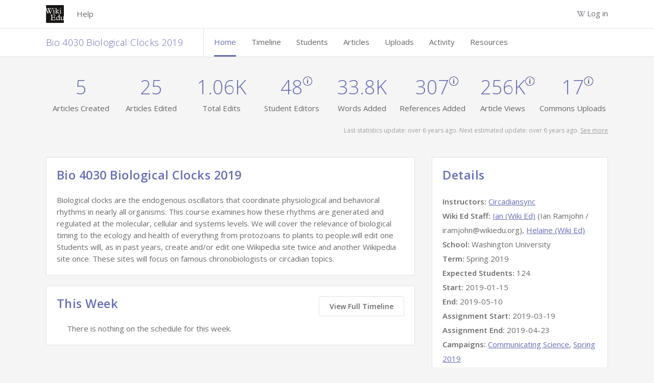

--- FILE ---
content_type: text/html; charset=utf-8
request_url: https://dashboard.wikiedu.org/courses/Washington_University/Bio_4030__Biological_Clocks_2019_(Spring_2019)
body_size: 3614
content:
<!DOCTYPE html>
<html lang='en'>
<head>
<meta content='width=device-width, initial-scale=1.0' name='viewport'>
<title>Bio 4030  Biological Clocks 2019 — Wiki Education Dashboard</title>
<link rel="icon" type="image/x-icon" href="/assets/images/favicon.ico" />
<meta content='Wiki Education Dashboard for Wikipedia editing projects' name='description'>
<link rel="stylesheet" href="https://fonts.googleapis.com/css?family=Source+Sans+Pro:300,400,600" media="all" />
<link rel="stylesheet" href="https://fonts.googleapis.com/css?family=Open+Sans:300,400,600,700" media="all" />
<link rel="stylesheet" href="/assets/stylesheets/main.b403b9f55f0be5da82d9.css" media="all" />

<script src="/assets/javascripts/vendors.648aeeb836cd49e0cad0.js"></script>
<script src="/assets/javascripts/i18n/en.js?v=ea96557e4ad4bba6803d7e56c991b213"></script>
<meta content='[&quot;wikipedia&quot;,&quot;wikibooks&quot;,&quot;wikidata&quot;,&quot;wikimedia&quot;,&quot;wikinews&quot;,&quot;wikiquote&quot;,&quot;wikisource&quot;,&quot;wikiversity&quot;,&quot;wikivoyage&quot;,&quot;wiktionary&quot;]' name='data-projects'>
<meta content='[&quot;aa&quot;,&quot;ab&quot;,&quot;ace&quot;,&quot;ady&quot;,&quot;af&quot;,&quot;ak&quot;,&quot;als&quot;,&quot;alt&quot;,&quot;am&quot;,&quot;ami&quot;,&quot;an&quot;,&quot;ang&quot;,&quot;ann&quot;,&quot;ar&quot;,&quot;arc&quot;,&quot;ary&quot;,&quot;arz&quot;,&quot;as&quot;,&quot;ast&quot;,&quot;atj&quot;,&quot;av&quot;,&quot;avk&quot;,&quot;ay&quot;,&quot;awa&quot;,&quot;az&quot;,&quot;azb&quot;,&quot;ba&quot;,&quot;ban&quot;,&quot;bar&quot;,&quot;bat-smg&quot;,&quot;bbc&quot;,&quot;bcl&quot;,&quot;bdr&quot;,&quot;be&quot;,&quot;be-tarask&quot;,&quot;be-x-old&quot;,&quot;bew&quot;,&quot;bg&quot;,&quot;bh&quot;,&quot;bi&quot;,&quot;bjn&quot;,&quot;blk&quot;,&quot;bm&quot;,&quot;bn&quot;,&quot;bo&quot;,&quot;bpy&quot;,&quot;br&quot;,&quot;bs&quot;,&quot;btm&quot;,&quot;bug&quot;,&quot;bxr&quot;,&quot;ca&quot;,&quot;cbk-zam&quot;,&quot;cdo&quot;,&quot;ce&quot;,&quot;ceb&quot;,&quot;ch&quot;,&quot;cho&quot;,&quot;chr&quot;,&quot;chy&quot;,&quot;ckb&quot;,&quot;cmn&quot;,&quot;co&quot;,&quot;commons&quot;,&quot;cr&quot;,&quot;crh&quot;,&quot;cs&quot;,&quot;csb&quot;,&quot;cu&quot;,&quot;cv&quot;,&quot;cy&quot;,&quot;da&quot;,&quot;dag&quot;,&quot;de&quot;,&quot;dga&quot;,&quot;din&quot;,&quot;diq&quot;,&quot;dk&quot;,&quot;dsb&quot;,&quot;dtp&quot;,&quot;dty&quot;,&quot;dv&quot;,&quot;dz&quot;,&quot;ee&quot;,&quot;egl&quot;,&quot;el&quot;,&quot;eml&quot;,&quot;en&quot;,&quot;eo&quot;,&quot;epo&quot;,&quot;es&quot;,&quot;et&quot;,&quot;eu&quot;,&quot;ext&quot;,&quot;fa&quot;,&quot;fat&quot;,&quot;ff&quot;,&quot;fi&quot;,&quot;fiu-vro&quot;,&quot;fj&quot;,&quot;fo&quot;,&quot;fon&quot;,&quot;fr&quot;,&quot;frp&quot;,&quot;frr&quot;,&quot;fur&quot;,&quot;fy&quot;,&quot;ga&quot;,&quot;gag&quot;,&quot;gan&quot;,&quot;gcr&quot;,&quot;gd&quot;,&quot;gl&quot;,&quot;glk&quot;,&quot;gn&quot;,&quot;gom&quot;,&quot;gor&quot;,&quot;got&quot;,&quot;gpe&quot;,&quot;gsw&quot;,&quot;gu&quot;,&quot;guc&quot;,&quot;gur&quot;,&quot;guw&quot;,&quot;gv&quot;,&quot;ha&quot;,&quot;hak&quot;,&quot;haw&quot;,&quot;he&quot;,&quot;hi&quot;,&quot;hif&quot;,&quot;ho&quot;,&quot;hr&quot;,&quot;hsb&quot;,&quot;ht&quot;,&quot;hu&quot;,&quot;hy&quot;,&quot;hyw&quot;,&quot;hz&quot;,&quot;ia&quot;,&quot;iba&quot;,&quot;id&quot;,&quot;ie&quot;,&quot;ig&quot;,&quot;igl&quot;,&quot;ii&quot;,&quot;ik&quot;,&quot;ilo&quot;,&quot;incubator&quot;,&quot;inh&quot;,&quot;io&quot;,&quot;is&quot;,&quot;it&quot;,&quot;iu&quot;,&quot;ja&quot;,&quot;jam&quot;,&quot;jbo&quot;,&quot;jp&quot;,&quot;jv&quot;,&quot;ka&quot;,&quot;kaa&quot;,&quot;kab&quot;,&quot;kcg&quot;,&quot;kbd&quot;,&quot;kbp&quot;,&quot;kg&quot;,&quot;kge&quot;,&quot;ki&quot;,&quot;kj&quot;,&quot;kk&quot;,&quot;kl&quot;,&quot;km&quot;,&quot;kn&quot;,&quot;knc&quot;,&quot;ko&quot;,&quot;koi&quot;,&quot;kr&quot;,&quot;krc&quot;,&quot;ks&quot;,&quot;ksh&quot;,&quot;ku&quot;,&quot;kus&quot;,&quot;kv&quot;,&quot;kw&quot;,&quot;ky&quot;,&quot;la&quot;,&quot;lad&quot;,&quot;lb&quot;,&quot;lbe&quot;,&quot;lez&quot;,&quot;lfn&quot;,&quot;lg&quot;,&quot;li&quot;,&quot;lij&quot;,&quot;lld&quot;,&quot;lmo&quot;,&quot;ln&quot;,&quot;lo&quot;,&quot;lrc&quot;,&quot;lt&quot;,&quot;ltg&quot;,&quot;lv&quot;,&quot;lzh&quot;,&quot;mad&quot;,&quot;mai&quot;,&quot;map-bms&quot;,&quot;mdf&quot;,&quot;meta&quot;,&quot;mg&quot;,&quot;mh&quot;,&quot;mhr&quot;,&quot;mi&quot;,&quot;min&quot;,&quot;minnan&quot;,&quot;mk&quot;,&quot;ml&quot;,&quot;mn&quot;,&quot;mni&quot;,&quot;mnw&quot;,&quot;mo&quot;,&quot;mos&quot;,&quot;mr&quot;,&quot;mrj&quot;,&quot;ms&quot;,&quot;mt&quot;,&quot;mus&quot;,&quot;mwl&quot;,&quot;my&quot;,&quot;myv&quot;,&quot;mzn&quot;,&quot;na&quot;,&quot;nah&quot;,&quot;nan&quot;,&quot;nap&quot;,&quot;nb&quot;,&quot;nds&quot;,&quot;nds-nl&quot;,&quot;ne&quot;,&quot;new&quot;,&quot;ng&quot;,&quot;nia&quot;,&quot;nl&quot;,&quot;nn&quot;,&quot;no&quot;,&quot;nov&quot;,&quot;nqo&quot;,&quot;nr&quot;,&quot;nrm&quot;,&quot;nso&quot;,&quot;nup&quot;,&quot;nv&quot;,&quot;ny&quot;,&quot;oc&quot;,&quot;olo&quot;,&quot;om&quot;,&quot;or&quot;,&quot;os&quot;,&quot;pa&quot;,&quot;pag&quot;,&quot;pam&quot;,&quot;pap&quot;,&quot;pcd&quot;,&quot;pcm&quot;,&quot;pdc&quot;,&quot;pfl&quot;,&quot;pi&quot;,&quot;pih&quot;,&quot;pl&quot;,&quot;pms&quot;,&quot;pnb&quot;,&quot;pnt&quot;,&quot;ps&quot;,&quot;pt&quot;,&quot;pwn&quot;,&quot;qu&quot;,&quot;rm&quot;,&quot;rmy&quot;,&quot;rn&quot;,&quot;ro&quot;,&quot;roa-rup&quot;,&quot;roa-tara&quot;,&quot;rsk&quot;,&quot;ru&quot;,&quot;rue&quot;,&quot;rup&quot;,&quot;rw&quot;,&quot;sa&quot;,&quot;sah&quot;,&quot;sat&quot;,&quot;sc&quot;,&quot;scn&quot;,&quot;sco&quot;,&quot;sd&quot;,&quot;se&quot;,&quot;sg&quot;,&quot;sgs&quot;,&quot;sh&quot;,&quot;shi&quot;,&quot;shn&quot;,&quot;shy&quot;,&quot;si&quot;,&quot;simple&quot;,&quot;sk&quot;,&quot;skr&quot;,&quot;sl&quot;,&quot;sm&quot;,&quot;smn&quot;,&quot;sn&quot;,&quot;so&quot;,&quot;sq&quot;,&quot;sr&quot;,&quot;srn&quot;,&quot;ss&quot;,&quot;st&quot;,&quot;stq&quot;,&quot;su&quot;,&quot;sv&quot;,&quot;sw&quot;,&quot;syl&quot;,&quot;szl&quot;,&quot;szy&quot;,&quot;ta&quot;,&quot;tay&quot;,&quot;tcy&quot;,&quot;tdd&quot;,&quot;te&quot;,&quot;tet&quot;,&quot;tg&quot;,&quot;th&quot;,&quot;ti&quot;,&quot;tig&quot;,&quot;tk&quot;,&quot;tl&quot;,&quot;tly&quot;,&quot;tn&quot;,&quot;to&quot;,&quot;tpi&quot;,&quot;tr&quot;,&quot;trv&quot;,&quot;ts&quot;,&quot;tt&quot;,&quot;tum&quot;,&quot;tw&quot;,&quot;ty&quot;,&quot;tyv&quot;,&quot;udm&quot;,&quot;ug&quot;,&quot;uk&quot;,&quot;ur&quot;,&quot;uz&quot;,&quot;ve&quot;,&quot;vec&quot;,&quot;vep&quot;,&quot;vi&quot;,&quot;vls&quot;,&quot;vo&quot;,&quot;vro&quot;,&quot;w&quot;,&quot;wa&quot;,&quot;war&quot;,&quot;wikipedia&quot;,&quot;wo&quot;,&quot;wuu&quot;,&quot;xal&quot;,&quot;xh&quot;,&quot;xmf&quot;,&quot;yi&quot;,&quot;yo&quot;,&quot;yue&quot;,&quot;za&quot;,&quot;zea&quot;,&quot;zgh&quot;,&quot;zh&quot;,&quot;zh-cfr&quot;,&quot;zh-classical&quot;,&quot;zh-cn&quot;,&quot;zh-min-nan&quot;,&quot;zh-tw&quot;,&quot;zh-yue&quot;,&quot;zu&quot;]' name='data-languages'>
<meta content='{&quot;wikipedia&quot;:[0,2,4,6,10,12,14,118],&quot;wikibooks&quot;:[0,2,4,6,8,10,12,14,108,102,110],&quot;wikidata&quot;:[0,2,4,6,8,10,12,14,146],&quot;wikimedia&quot;:[0,2,4,6,8,10,12,14],&quot;wikinews&quot;:[0,2,4,6,8,10,12,14],&quot;wikiquote&quot;:[0,2,4,6,8,10,12,14],&quot;wikisource&quot;:[0,2,4,6,8,10,12,14,100,102,104,106],&quot;wikiversity&quot;:[0,2,4,6,8,10,12,14,100,102,106],&quot;wikivoyage&quot;:[0,2,4,6,8,10,12,14],&quot;wiktionary&quot;:[0,2,4,6,8,10,12,14,100,106]}' name='data-namespaces'>
<script>
  defaultLocale = "en";
  locale = "en";
  availableLocales = ["en","gd","de","fr","it","ja","pl","pt-BR","pt","ab","ar","ast","atj","az","azb","ba","ban","bcl","be-tarask","be","bg","bgn","bho","blk","bn","br","bs","btm","ca","ce","ckb","cs","cu","cy","da","dga","diq","dty","el","en-gb","eo","es","et","eu","fa","fi","fit","ga","gl","glk","gom-deva","gom-latn","got","gpe","guw","ha","he","hi","hr","hu","hy","hyw","ia","id","ig","inh","io","is","jbo","ka","kab","kcg","kg","kiu","kjp","kn","ko","ks","ksh","ku-latn","ku","kum","ky","lb","li","lki","lmo","lt","lv","mk","ml","mn","mnw","mr","ms","my","nah","nb","ne","nl","nqo","oc","olo","om","or","pa","pam","pnb","ps","pt-br","qqq","ro","roa-tara","ru","sah","sat","scn","sd","sdh","se","shn","si","sk","skr-arab","sl","smn","sms","sq","sr-ec","sr-el","sv","sw","ta","tcy","te","tg-cyrl","th","ti","tl","tly","tr","ts","tt-cyrl","udm","ug-arab","uk","ur","uz","vec","xmf","yi","yue-hant","zgh","zh-CN","zh-TW","ca-CAT","da-DK","de-AT","de-CH","ee","en-AU","en-BORK","en-CA","en-GB","en-IND","en-MS","en-NEP","en-NG","en-NZ","en-PAK","en-SG","en-TH","en-UG","en-US","en-ZA","en-au-ocker","es-AR","es-MX","fi-FI","fr-CA","fr-CH","mi-NZ","nb-NO","no-NO","vi"];
  
  currentUser = {
    id: "",
    username: ""
  }
  
  Features = {
    wikiEd: true,
    enableGetHelpButton: false,
    enableAdvancedFeatures: "true",
    consentBanner: false,
    user_signed_in: false,
    open_course_creation: false,
    default_course_string_prefix: "courses",
    default_campaign_slug: "spring_2026",
    course_string_prefix: "courses"
  }
  
  WikiProjects = document.querySelector('meta[name="data-projects"]').content
  WikiLanguages = document.querySelector('meta[name="data-languages"]').content
  ProjectNamespaces = document.querySelector('meta[name="data-namespaces"]').content
  
  SentryDsn = "https://eea29daaaec64a06864ff28196c5442d@o1163243.ingest.sentry.io/6251155"
  SalesforceServer = "https://wikied.my.salesforce.com/"
  dashboardTitle = "Wiki Education Dashboard"
</script>
<script src="/assets/javascripts/sentry.f4590b7ec26c4fa8f260.js"></script>
<!-- / Sentry logging -->
<script>
Sentry.init({ dsn: SentryDsn, autoSessionTracking: false});
Sentry.setContext(currentUser);
</script>
<!-- / The following path will be only available when a user is logged in -->
<!-- / and is used to load tinymce dynamically. -->
<script src="/assets/javascripts/main.c880d0b5070869eae5b2.js"></script>
<script charset='utf-8' src='//cdnjs.cloudflare.com/ajax/libs/vega/4.2.0/vega.min.js'></script>
<script charset='utf-8' src='//cdnjs.cloudflare.com/ajax/libs/vega-embed/3.20.0/vega-embed.min.js'></script>


<meta name="csrf-param" content="authenticity_token" />
<meta name="csrf-token" content="kQByQK1LIdFBjQBZpFT962iGbv2RPo6IX7TDI-o0jR8P0Er1byStPrseH3M_sM7URpoGpBS58fViSUWm_NLA4A" />
</head>

<body class='course-page'>

<div class='wrapper'>
<div data-destroyurl='https://dashboard.wikiedu.org/sign_out' data-explorename='Explore' data-exploreurl='/explore' data-fluid='false' data-help_disabled='false' data-ifadmin='' data-language_switcher_enabled='' data-logopath='/assets/images/wiki-logo.png' data-omniauth_url='https://dashboard.wikiedu.org/users/auth/mediawiki' data-rooturl='https://dashboard.wikiedu.org/' data-trainingurl='https://dashboard.wikiedu.org/training' data-usersignedin='false' data-wiki_ed='true' id='nav_root'></div>
<main id='main' role='main'>
<div data-course-creation-notice='We are accepting courses for the Spring 2026 term on a rolling basis. Please submit your course page today!' data-current_user='{ &quot;admin&quot;: false, &quot;id&quot;: null }' id='react_root'></div>

</main>
<div class='push'></div>
</div>
<footer class='footer'>
<div class='container'>
This site is a project of
<a target="_blank" href="https://wikiedu.org">Wiki Education</a>
and subject to Wiki Education's
<a target="_blank" href="https://wikiedu.org/terms-of-service">Terms of Service</a>.
It makes limited use of
<a href="/private_information">Private Information</a>.
All content is
<a target="_blank" href="https://creativecommons.org/licenses/by-sa/4.0/">CC-BY-SA</a>.
<a target="_blank" href="https://github.com/WikiEducationFoundation/WikiEduDashboard">Code contributions welcome</a>.
</div>
</footer>


</body>
</html>


--- FILE ---
content_type: application/javascript
request_url: https://dashboard.wikiedu.org/assets/javascripts/9718.3b70c677ce2298b2e097.js
body_size: 23735
content:
/*! For license information please see 9718.3b70c677ce2298b2e097.js.LICENSE.txt */
"use strict";(self.webpackChunkWikiEduDashboard=self.webpackChunkWikiEduDashboard||[]).push([[9718],{33749:(e,t,r)=>{r.r(t),r.d(t,{crossCheckArticleTitle:()=>p,fetchArticleDetails:()=>f,setPageviewDisplayMode:()=>v,updateArticleTrackedStatus:()=>d});var n=r(11723),i=r(28410),o=r(47876),a=r(51053);function c(e){return c="function"==typeof Symbol&&"symbol"==typeof Symbol.iterator?function(e){return typeof e}:function(e){return e&&"function"==typeof Symbol&&e.constructor===Symbol&&e!==Symbol.prototype?"symbol":typeof e},c(e)}function l(){l=function(){return e};var e={},t=Object.prototype,r=t.hasOwnProperty,n="function"==typeof Symbol?Symbol:{},i=n.iterator||"@@iterator",o=n.asyncIterator||"@@asyncIterator",a=n.toStringTag||"@@toStringTag";function u(e,t,r){return Object.defineProperty(e,t,{value:r,enumerable:!0,configurable:!0,writable:!0}),e[t]}try{u({},"")}catch(e){u=function(e,t,r){return e[t]=r}}function s(e,t,r,n){var i=t&&t.prototype instanceof d?t:d,o=Object.create(i.prototype),a=new j(n||[]);return o._invoke=function(e,t,r){var n="suspendedStart";return function(i,o){if("executing"===n)throw new Error("Generator is already running");if("completed"===n){if("throw"===i)throw o;return{value:void 0,done:!0}}for(r.method=i,r.arg=o;;){var a=r.delegate;if(a){var c=_(a,r);if(c){if(c===h)continue;return c}}if("next"===r.method)r.sent=r._sent=r.arg;else if("throw"===r.method){if("suspendedStart"===n)throw n="completed",r.arg;r.dispatchException(r.arg)}else"return"===r.method&&r.abrupt("return",r.arg);n="executing";var l=f(e,t,r);if("normal"===l.type){if(n=r.done?"completed":"suspendedYield",l.arg===h)continue;return{value:l.arg,done:r.done}}"throw"===l.type&&(n="completed",r.method="throw",r.arg=l.arg)}}}(e,r,a),o}function f(e,t,r){try{return{type:"normal",arg:e.call(t,r)}}catch(e){return{type:"throw",arg:e}}}e.wrap=s;var h={};function d(){}function p(){}function v(){}var m={};u(m,i,(function(){return this}));var y=Object.getPrototypeOf,g=y&&y(y(O([])));g&&g!==t&&r.call(g,i)&&(m=g);var w=v.prototype=d.prototype=Object.create(m);function b(e){["next","throw","return"].forEach((function(t){u(e,t,(function(e){return this._invoke(t,e)}))}))}function E(e,t){function n(i,o,a,l){var u=f(e[i],e,o);if("throw"!==u.type){var s=u.arg,h=s.value;return h&&"object"==c(h)&&r.call(h,"__await")?t.resolve(h.__await).then((function(e){n("next",e,a,l)}),(function(e){n("throw",e,a,l)})):t.resolve(h).then((function(e){s.value=e,a(s)}),(function(e){return n("throw",e,a,l)}))}l(u.arg)}var i;this._invoke=function(e,r){function o(){return new t((function(t,i){n(e,r,t,i)}))}return i=i?i.then(o,o):o()}}function _(e,t){var r=e.iterator[t.method];if(void 0===r){if(t.delegate=null,"throw"===t.method){if(e.iterator.return&&(t.method="return",t.arg=void 0,_(e,t),"throw"===t.method))return h;t.method="throw",t.arg=new TypeError("The iterator does not provide a 'throw' method")}return h}var n=f(r,e.iterator,t.arg);if("throw"===n.type)return t.method="throw",t.arg=n.arg,t.delegate=null,h;var i=n.arg;return i?i.done?(t[e.resultName]=i.value,t.next=e.nextLoc,"return"!==t.method&&(t.method="next",t.arg=void 0),t.delegate=null,h):i:(t.method="throw",t.arg=new TypeError("iterator result is not an object"),t.delegate=null,h)}function k(e){var t={tryLoc:e[0]};1 in e&&(t.catchLoc=e[1]),2 in e&&(t.finallyLoc=e[2],t.afterLoc=e[3]),this.tryEntries.push(t)}function x(e){var t=e.completion||{};t.type="normal",delete t.arg,e.completion=t}function j(e){this.tryEntries=[{tryLoc:"root"}],e.forEach(k,this),this.reset(!0)}function O(e){if(e){var t=e[i];if(t)return t.call(e);if("function"==typeof e.next)return e;if(!isNaN(e.length)){var n=-1,o=function t(){for(;++n<e.length;)if(r.call(e,n))return t.value=e[n],t.done=!1,t;return t.value=void 0,t.done=!0,t};return o.next=o}}return{next:S}}function S(){return{value:void 0,done:!0}}return p.prototype=v,u(w,"constructor",v),u(v,"constructor",p),p.displayName=u(v,a,"GeneratorFunction"),e.isGeneratorFunction=function(e){var t="function"==typeof e&&e.constructor;return!!t&&(t===p||"GeneratorFunction"===(t.displayName||t.name))},e.mark=function(e){return Object.setPrototypeOf?Object.setPrototypeOf(e,v):(e.__proto__=v,u(e,a,"GeneratorFunction")),e.prototype=Object.create(w),e},e.awrap=function(e){return{__await:e}},b(E.prototype),u(E.prototype,o,(function(){return this})),e.AsyncIterator=E,e.async=function(t,r,n,i,o){void 0===o&&(o=Promise);var a=new E(s(t,r,n,i),o);return e.isGeneratorFunction(r)?a:a.next().then((function(e){return e.done?e.value:a.next()}))},b(w),u(w,a,"Generator"),u(w,i,(function(){return this})),u(w,"toString",(function(){return"[object Generator]"})),e.keys=function(e){var t=[];for(var r in e)t.push(r);return t.reverse(),function r(){for(;t.length;){var n=t.pop();if(n in e)return r.value=n,r.done=!1,r}return r.done=!0,r}},e.values=O,j.prototype={constructor:j,reset:function(e){if(this.prev=0,this.next=0,this.sent=this._sent=void 0,this.done=!1,this.delegate=null,this.method="next",this.arg=void 0,this.tryEntries.forEach(x),!e)for(var t in this)"t"===t.charAt(0)&&r.call(this,t)&&!isNaN(+t.slice(1))&&(this[t]=void 0)},stop:function(){this.done=!0;var e=this.tryEntries[0].completion;if("throw"===e.type)throw e.arg;return this.rval},dispatchException:function(e){if(this.done)throw e;var t=this;function n(r,n){return a.type="throw",a.arg=e,t.next=r,n&&(t.method="next",t.arg=void 0),!!n}for(var i=this.tryEntries.length-1;i>=0;--i){var o=this.tryEntries[i],a=o.completion;if("root"===o.tryLoc)return n("end");if(o.tryLoc<=this.prev){var c=r.call(o,"catchLoc"),l=r.call(o,"finallyLoc");if(c&&l){if(this.prev<o.catchLoc)return n(o.catchLoc,!0);if(this.prev<o.finallyLoc)return n(o.finallyLoc)}else if(c){if(this.prev<o.catchLoc)return n(o.catchLoc,!0)}else{if(!l)throw new Error("try statement without catch or finally");if(this.prev<o.finallyLoc)return n(o.finallyLoc)}}}},abrupt:function(e,t){for(var n=this.tryEntries.length-1;n>=0;--n){var i=this.tryEntries[n];if(i.tryLoc<=this.prev&&r.call(i,"finallyLoc")&&this.prev<i.finallyLoc){var o=i;break}}o&&("break"===e||"continue"===e)&&o.tryLoc<=t&&t<=o.finallyLoc&&(o=null);var a=o?o.completion:{};return a.type=e,a.arg=t,o?(this.method="next",this.next=o.finallyLoc,h):this.complete(a)},complete:function(e,t){if("throw"===e.type)throw e.arg;return"break"===e.type||"continue"===e.type?this.next=e.arg:"return"===e.type?(this.rval=this.arg=e.arg,this.method="return",this.next="end"):"normal"===e.type&&t&&(this.next=t),h},finish:function(e){for(var t=this.tryEntries.length-1;t>=0;--t){var r=this.tryEntries[t];if(r.finallyLoc===e)return this.complete(r.completion,r.afterLoc),x(r),h}},catch:function(e){for(var t=this.tryEntries.length-1;t>=0;--t){var r=this.tryEntries[t];if(r.tryLoc===e){var n=r.completion;if("throw"===n.type){var i=n.arg;x(r)}return i}}throw new Error("illegal catch attempt")},delegateYield:function(e,t,r){return this.delegate={iterator:O(e),resultName:t,nextLoc:r},"next"===this.method&&(this.arg=void 0),h}},e}function u(e,t,r,n,i,o,a){try{var c=e[o](a),l=c.value}catch(e){return void r(e)}c.done?t(l):Promise.resolve(l).then(n,i)}function s(e){return function(){var t=this,r=arguments;return new Promise((function(n,i){var o=e.apply(t,r);function a(e){u(o,n,i,a,c,"next",e)}function c(e){u(o,n,i,a,c,"throw",e)}a(void 0)}))}}function f(e,t){return function(){var r=s(l().mark((function r(c,u){return l().wrap((function(r){for(;;)switch(r.prev=r.next){case 0:return r.abrupt("return",i.Z.fetchArticleDetails(e,t).then((function(r){var i=r.article_details;return(0,o.Zh)(i.apiUrl,i.articleTitle,i.editors,i.startDate,i.endDate).then(function(){var r=s(l().mark((function r(o){var s,f,d;return l().wrap((function(r){for(;;)switch(r.prev=r.next){case 0:if(o.first_revision||o.last_revision){r.next=9;break}if(s=(0,a.Z)(u().articles.articles,{id:e})||{},f=s.title,d=s.mw_page_id,!(e&&f&&d)){r.next=7;break}return r.next=5,c(p(e,f,d));case 5:h(r.sent,e,t,c);case 7:r.next=10;break;case 9:c({type:n.qYQ,articleId:e,details:i,revisionRange:o});case 10:case"end":return r.stop()}}),r)})));return function(e){return r.apply(this,arguments)}}())})).catch((function(e){return c({type:n.rDR,data:e})})));case 1:case"end":return r.stop()}}),r)})));return function(e,t){return r.apply(this,arguments)}}()}function h(e,t,r,a){return i.Z.fetchArticleDetails(t,r).then((function(r){var i=r.article_details;return(0,o.Zh)(i.apiUrl,e,i.editors,i.startDate,i.endDate).then((function(e){a({type:n.qYQ,articleId:t,details:i,revisionRange:e})}))})).catch((function(e){a({type:n.rDR,data:e})}))}function d(e,t,r){return function(o){return i.Z.updateArticleTrackedStatus(e,t,r).then((function(t){return o({type:n.zgw,articleId:e,tracked:r,data:t})})).catch((function(e){return o({type:n.rDR,data:e})}))}}var p=function(e,t,r){return function(){var i=s(l().mark((function i(o){var a,c,u,s,f;return l().wrap((function(i){for(;;)switch(i.prev=i.next){case 0:return i.prev=0,i.next=3,fetch("https://en.wikipedia.org/w/api.php?action=query&pageids=".concat(r,"&format=json&origin=*"));case 3:if((c=i.sent).ok){i.next=6;break}throw new Error("API request failed with status ".concat(c.status));case 6:return i.next=8,c.json();case 8:if(u=i.sent,!(s=null===(a=u.query.pages[r])||void 0===a?void 0:a.title)||s===t){i.next=15;break}return f="".concat("https://en.wikipedia.org/wiki/").concat(s.replace(/ /g,"_")),o({type:n.kK0,payload:{articleId:e,title:s,url:f}}),i.abrupt("return",s);case 15:return i.abrupt("return",t);case 18:i.prev=18,i.t0=i.catch(0),o({type:n.rDR,data:i.t0});case 21:case"end":return i.stop()}}),i,null,[[0,18]])})));return function(e){return i.apply(this,arguments)}}()},v=function(e){return{type:n.cMG,mode:e}}},69718:(e,t,r)=>{r.r(t),r.d(t,{default:()=>le});var n=r(67294),i=r(96841),o=r(9322),a=r.n(o),c=r(90096),l=r(43836),u=r(51053),s=r(17563),f=r(2938),h=r(14890),d=r(31283),p=r(25282),v=r(5377),m=r(11723),y=r(88960),g=r(27527);function w(e,t){var r=Object.keys(e);if(Object.getOwnPropertySymbols){var n=Object.getOwnPropertySymbols(e);t&&(n=n.filter((function(t){return Object.getOwnPropertyDescriptor(e,t).enumerable}))),r.push.apply(r,n)}return r}function b(e){for(var t=1;t<arguments.length;t++){var r=null!=arguments[t]?arguments[t]:{};t%2?w(Object(r),!0).forEach((function(t){E(e,t,r[t])})):Object.getOwnPropertyDescriptors?Object.defineProperties(e,Object.getOwnPropertyDescriptors(r)):w(Object(r)).forEach((function(t){Object.defineProperty(e,t,Object.getOwnPropertyDescriptor(r,t))}))}return e}function E(e,t,r){return t in e?Object.defineProperty(e,t,{value:r,enumerable:!0,configurable:!0,writable:!0}):e[t]=r,e}function _(e,t){(null==t||t>e.length)&&(t=e.length);for(var r=0,n=new Array(t);r<t;r++)n[r]=e[r];return n}const k=function(e){var t,r,i=(t=(0,n.useState)(!1),r=2,function(e){if(Array.isArray(e))return e}(t)||function(e,t){var r=null==e?null:"undefined"!=typeof Symbol&&e[Symbol.iterator]||e["@@iterator"];if(null!=r){var n,i,o=[],a=!0,c=!1;try{for(r=r.call(e);!(a=(n=r.next()).done)&&(o.push(n.value),!t||o.length!==t);a=!0);}catch(e){c=!0,i=e}finally{try{a||null==r.return||r.return()}finally{if(c)throw i}}return o}}(t,r)||function(e,t){if(e){if("string"==typeof e)return _(e,t);var r=Object.prototype.toString.call(e).slice(8,-1);return"Object"===r&&e.constructor&&(r=e.constructor.name),"Map"===r||"Set"===r?Array.from(e):"Arguments"===r||/^(?:Ui|I)nt(?:8|16|32)(?:Clamped)?Array$/.test(r)?_(e,t):void 0}}(t,r)||function(){throw new TypeError("Invalid attempt to destructure non-iterable instance.\nIn order to be iterable, non-array objects must have a [Symbol.iterator]() method.")}()),o=i[0],a=i[1],l=(0,n.useRef)();(0,n.useEffect)((function(){o&&l.current.assignment!==e.assignment&&a(!1),l.current=e}),[o,e.assignment]);var u,s,f,h,d=function(){var t=arguments.length>0&&void 0!==arguments[0]?arguments[0]:null,r={title:decodeURIComponent(e.title).trim(),project:e.selectedWiki.project,language:e.selectedWiki.language,course_slug:e.courseSlug,user_id:t,role:m.zu};return a(!0),e.addAssignment(r)},p=function(){var t=arguments.length>0&&void 0!==arguments[0]?arguments[0]:null,r={article_title:decodeURIComponent(e.title).trim(),project:e.assignment.project,language:e.assignment.language,course_slug:e.courseSlug,role:m.zu,id:e.assignment.id,assignment_id:e.assignment.assignment_id,user_id:t};return a(!0),e.deleteAssignment(r)};if("REVISIONSCORE_RECEIVED"===e.article.fetchState&&(u=n.createElement("div",{className:"results-loading"},"     ")),e.article.pageviews?u=Math.round(e.article.pageviews):"PAGEVIEWS_RECEIVED"===e.article.fetchState&&(u=n.createElement("div",null,I18n.t("article_finder.page_views_not_found"))),(0,c.Z)(y.nO.languages,e.selectedWiki.language)&&(0,c.Z)(y.nO.projects,e.selectedWiki.project)&&(s="PAGEASSESSMENT_RECEIVED"===e.article.fetchState||"REVISION_RECEIVED"===e.article.fetchState?n.createElement("td",null,n.createElement("div",{className:"results-loading"},"     ")):e.article.revScore?n.createElement("td",{className:"revScore"},Math.round(e.article.revScore)):m.BQt[e.article.fetchState]>=m.BQt.REVISIONSCORE_RECEIVED?n.createElement("td",null,n.createElement("div",null,I18n.t("article_finder.estimation_score_not_found"))):n.createElement("td",null)),y.rT[e.selectedWiki.project]&&(0,c.Z)(y.rT[e.selectedWiki.project],e.selectedWiki.language))if("TITLE_RECEIVED"===e.article.fetchState)f=n.createElement("td",null,n.createElement("div",{className:"results-loading"},"     "));else if(e.article.grade){var w="rating ".concat(y.yh[e.selectedWiki.project][e.selectedWiki.language][e.article.grade].class);f=n.createElement("td",{className:"tooltip-trigger"},n.createElement("div",{className:w},n.createElement("p",null,y.yh[e.selectedWiki.project][e.selectedWiki.language][e.article.grade].pretty||"-")),n.createElement("div",{className:"tooltip dark"},n.createElement("p",null,I18n.t("articles.rating_docs.".concat(y.yh[e.selectedWiki.project][e.selectedWiki.language][e.article.grade].class||"?"),{class:e.article.grade||""}))))}else f=m.BQt[e.article.fetchState]>=m.BQt.PAGEASSESSMENT_RECEIVED?n.createElement("td",{className:"tooltip-trigger"},n.createElement("div",{className:"rating null"},n.createElement("p",null,"-")),n.createElement("div",{className:"tooltip dark"},n.createElement("p",null,I18n.t("articles.rating_docs.?")))):n.createElement("td",null);if(e.courseSlug&&e.current_user.isAdvancedRole)if(e.assignment){var E="button small add-available-article ".concat(o?"disabled":"");h=n.createElement("td",null,n.createElement("button",{className:E,onClick:function(){return p()}},I18n.t("article_finder.".concat(g.Z.projectSuffix(e.selectedWiki.project,"remove_article")))))}else{var k="button small add-available-article ".concat(o?"disabled":"dark");h=n.createElement("td",null,n.createElement("button",{type:"button",className:k,onClick:function(){return d()}},I18n.t("article_finder.".concat(g.Z.projectSuffix(e.selectedWiki.project,"add_available_article")))))}else if(e.courseSlug&&e.current_user.role===m.uQ6)if(e.assignment){var x="button small add-available-article ".concat(o?"disabled":"");h=n.createElement("td",null,n.createElement("button",{type:"button",className:x,onClick:function(){return p(e.current_user.id)}},I18n.t("article_finder.".concat(g.Z.projectSuffix(e.selectedWiki.project,"unassign_article_self")))))}else{var j="button small add-available-article ".concat(o?"disabled":"dark");h=n.createElement("td",null,n.createElement("button",{type:"button",className:j,onClick:function(){return d(e.current_user.id)}},I18n.t("article_finder.assign_article_self")))}var O=b(b({},e.article),{},{language:e.selectedWiki.language,project:e.selectedWiki.project,url:"https://".concat(e.selectedWiki.language,".").concat(e.selectedWiki.project,".org/wiki/").concat(e.article.title.replace(/ /g,"_"))});"wikidata"===e.selectedWiki.project&&(delete O.language,O.url="https://".concat(e.selectedWiki.project,".org/wiki/").concat(e.article.title.replace(/ /g,"_")));var S=n.createElement(v.Z,{article:O,course:e.course,current_user:e.current_user,title:e.label?"".concat(e.label," (").concat(e.article.title,")"):e.article.title,showArticleFinder:!0,showPermalink:!1});return n.createElement("tr",null,n.createElement("td",null,e.article.relevanceIndex),n.createElement("td",null,n.createElement("div",{className:"horizontal-flex"},S)),f,s,n.createElement("td",{className:"pageviews"},u),h)};var x=r(55150),j=r(79118),O=r(23282),S=r(39071),L=r.n(S),N=r(61042),I=r(93506),A=r(9424);function P(e){return P="function"==typeof Symbol&&"symbol"==typeof Symbol.iterator?function(e){return typeof e}:function(e){return e&&"function"==typeof Symbol&&e.constructor===Symbol&&e!==Symbol.prototype?"symbol":typeof e},P(e)}function C(){C=function(){return e};var e={},t=Object.prototype,r=t.hasOwnProperty,n="function"==typeof Symbol?Symbol:{},i=n.iterator||"@@iterator",o=n.asyncIterator||"@@asyncIterator",a=n.toStringTag||"@@toStringTag";function c(e,t,r){return Object.defineProperty(e,t,{value:r,enumerable:!0,configurable:!0,writable:!0}),e[t]}try{c({},"")}catch(e){c=function(e,t,r){return e[t]=r}}function l(e,t,r,n){var i=t&&t.prototype instanceof f?t:f,o=Object.create(i.prototype),a=new k(n||[]);return o._invoke=function(e,t,r){var n="suspendedStart";return function(i,o){if("executing"===n)throw new Error("Generator is already running");if("completed"===n){if("throw"===i)throw o;return{value:void 0,done:!0}}for(r.method=i,r.arg=o;;){var a=r.delegate;if(a){var c=b(a,r);if(c){if(c===s)continue;return c}}if("next"===r.method)r.sent=r._sent=r.arg;else if("throw"===r.method){if("suspendedStart"===n)throw n="completed",r.arg;r.dispatchException(r.arg)}else"return"===r.method&&r.abrupt("return",r.arg);n="executing";var l=u(e,t,r);if("normal"===l.type){if(n=r.done?"completed":"suspendedYield",l.arg===s)continue;return{value:l.arg,done:r.done}}"throw"===l.type&&(n="completed",r.method="throw",r.arg=l.arg)}}}(e,r,a),o}function u(e,t,r){try{return{type:"normal",arg:e.call(t,r)}}catch(e){return{type:"throw",arg:e}}}e.wrap=l;var s={};function f(){}function h(){}function d(){}var p={};c(p,i,(function(){return this}));var v=Object.getPrototypeOf,m=v&&v(v(x([])));m&&m!==t&&r.call(m,i)&&(p=m);var y=d.prototype=f.prototype=Object.create(p);function g(e){["next","throw","return"].forEach((function(t){c(e,t,(function(e){return this._invoke(t,e)}))}))}function w(e,t){function n(i,o,a,c){var l=u(e[i],e,o);if("throw"!==l.type){var s=l.arg,f=s.value;return f&&"object"==P(f)&&r.call(f,"__await")?t.resolve(f.__await).then((function(e){n("next",e,a,c)}),(function(e){n("throw",e,a,c)})):t.resolve(f).then((function(e){s.value=e,a(s)}),(function(e){return n("throw",e,a,c)}))}c(l.arg)}var i;this._invoke=function(e,r){function o(){return new t((function(t,i){n(e,r,t,i)}))}return i=i?i.then(o,o):o()}}function b(e,t){var r=e.iterator[t.method];if(void 0===r){if(t.delegate=null,"throw"===t.method){if(e.iterator.return&&(t.method="return",t.arg=void 0,b(e,t),"throw"===t.method))return s;t.method="throw",t.arg=new TypeError("The iterator does not provide a 'throw' method")}return s}var n=u(r,e.iterator,t.arg);if("throw"===n.type)return t.method="throw",t.arg=n.arg,t.delegate=null,s;var i=n.arg;return i?i.done?(t[e.resultName]=i.value,t.next=e.nextLoc,"return"!==t.method&&(t.method="next",t.arg=void 0),t.delegate=null,s):i:(t.method="throw",t.arg=new TypeError("iterator result is not an object"),t.delegate=null,s)}function E(e){var t={tryLoc:e[0]};1 in e&&(t.catchLoc=e[1]),2 in e&&(t.finallyLoc=e[2],t.afterLoc=e[3]),this.tryEntries.push(t)}function _(e){var t=e.completion||{};t.type="normal",delete t.arg,e.completion=t}function k(e){this.tryEntries=[{tryLoc:"root"}],e.forEach(E,this),this.reset(!0)}function x(e){if(e){var t=e[i];if(t)return t.call(e);if("function"==typeof e.next)return e;if(!isNaN(e.length)){var n=-1,o=function t(){for(;++n<e.length;)if(r.call(e,n))return t.value=e[n],t.done=!1,t;return t.value=void 0,t.done=!0,t};return o.next=o}}return{next:j}}function j(){return{value:void 0,done:!0}}return h.prototype=d,c(y,"constructor",d),c(d,"constructor",h),h.displayName=c(d,a,"GeneratorFunction"),e.isGeneratorFunction=function(e){var t="function"==typeof e&&e.constructor;return!!t&&(t===h||"GeneratorFunction"===(t.displayName||t.name))},e.mark=function(e){return Object.setPrototypeOf?Object.setPrototypeOf(e,d):(e.__proto__=d,c(e,a,"GeneratorFunction")),e.prototype=Object.create(y),e},e.awrap=function(e){return{__await:e}},g(w.prototype),c(w.prototype,o,(function(){return this})),e.AsyncIterator=w,e.async=function(t,r,n,i,o){void 0===o&&(o=Promise);var a=new w(l(t,r,n,i),o);return e.isGeneratorFunction(r)?a:a.next().then((function(e){return e.done?e.value:a.next()}))},g(y),c(y,a,"Generator"),c(y,i,(function(){return this})),c(y,"toString",(function(){return"[object Generator]"})),e.keys=function(e){var t=[];for(var r in e)t.push(r);return t.reverse(),function r(){for(;t.length;){var n=t.pop();if(n in e)return r.value=n,r.done=!1,r}return r.done=!0,r}},e.values=x,k.prototype={constructor:k,reset:function(e){if(this.prev=0,this.next=0,this.sent=this._sent=void 0,this.done=!1,this.delegate=null,this.method="next",this.arg=void 0,this.tryEntries.forEach(_),!e)for(var t in this)"t"===t.charAt(0)&&r.call(this,t)&&!isNaN(+t.slice(1))&&(this[t]=void 0)},stop:function(){this.done=!0;var e=this.tryEntries[0].completion;if("throw"===e.type)throw e.arg;return this.rval},dispatchException:function(e){if(this.done)throw e;var t=this;function n(r,n){return a.type="throw",a.arg=e,t.next=r,n&&(t.method="next",t.arg=void 0),!!n}for(var i=this.tryEntries.length-1;i>=0;--i){var o=this.tryEntries[i],a=o.completion;if("root"===o.tryLoc)return n("end");if(o.tryLoc<=this.prev){var c=r.call(o,"catchLoc"),l=r.call(o,"finallyLoc");if(c&&l){if(this.prev<o.catchLoc)return n(o.catchLoc,!0);if(this.prev<o.finallyLoc)return n(o.finallyLoc)}else if(c){if(this.prev<o.catchLoc)return n(o.catchLoc,!0)}else{if(!l)throw new Error("try statement without catch or finally");if(this.prev<o.finallyLoc)return n(o.finallyLoc)}}}},abrupt:function(e,t){for(var n=this.tryEntries.length-1;n>=0;--n){var i=this.tryEntries[n];if(i.tryLoc<=this.prev&&r.call(i,"finallyLoc")&&this.prev<i.finallyLoc){var o=i;break}}o&&("break"===e||"continue"===e)&&o.tryLoc<=t&&t<=o.finallyLoc&&(o=null);var a=o?o.completion:{};return a.type=e,a.arg=t,o?(this.method="next",this.next=o.finallyLoc,s):this.complete(a)},complete:function(e,t){if("throw"===e.type)throw e.arg;return"break"===e.type||"continue"===e.type?this.next=e.arg:"return"===e.type?(this.rval=this.arg=e.arg,this.method="return",this.next="end"):"normal"===e.type&&t&&(this.next=t),s},finish:function(e){for(var t=this.tryEntries.length-1;t>=0;--t){var r=this.tryEntries[t];if(r.finallyLoc===e)return this.complete(r.completion,r.afterLoc),_(r),s}},catch:function(e){for(var t=this.tryEntries.length-1;t>=0;--t){var r=this.tryEntries[t];if(r.tryLoc===e){var n=r.completion;if("throw"===n.type){var i=n.arg;_(r)}return i}}throw new Error("illegal catch attempt")},delegateYield:function(e,t,r){return this.delegate={iterator:x(e),resultName:t,nextLoc:r},"next"===this.method&&(this.arg=void 0),s}},e}function R(e,t,r,n,i,o,a){try{var c=e[o](a),l=c.value}catch(e){return void r(e)}c.done?t(l):Promise.resolve(l).then(n,i)}var T=function(e,t){return"wikidata"===t?"https://".concat(t,".org/w/api.php?action=query&format=json&origin=*"):"https://".concat(e,".").concat(t,".org/w/api.php?action=query&format=json&origin=*")},Z=L()(10),W=function(e,t,r){var n=arguments.length>3&&void 0!==arguments[3]?arguments[3]:0,i=arguments.length>4?arguments[4]:void 0,o=arguments.length>5?arguments[5]:void 0,a=(0,N.$R)(e,r,n);return Z((function(){return(0,N.O9)(T(t.language,t.project),a)})).then((function(e){return i({type:m.RK_,data:e}),e.query.categorymembers})).then((function(e){F(e,t,i,o)})).catch((function(e){return i({type:m.rDR,data:e})}))},D=function(e,t,r,n){var i=(0,O.Z)(e,5).map((function(e){var n=(0,N.BX)((0,l.Z)(e,"pageid"));return Z((function(){return(0,N.O9)(T(t.language,t.project),n)})).then((function(e){return e.query.pages})).then((function(e){r({type:m.nCp,data:e})})).catch((function(e){return r({type:m.rDR,data:e})}))})),o=n().articleFinder.sort,a=!1;o.key?o.sortKey||(a=!0):o.key="relevanceIndex",Promise.all(i).then((function(){r({type:m.BbP,key:o.key,initial:!0,desc:a})}))},F=function(e,t,r,n){if(y.rT[t.project]&&(0,c.Z)(y.rT[t.project],t.language)){var i=(0,O.Z)(e,20).map((function(e){var n=(0,N.Bp)((0,l.Z)(e,"title"));return Z((function(){return(0,N.O9)(T(t.language,t.project),n)})).then((function(e){return e.query.pages})).then((function(e){r({type:m.mmd,data:e})})).catch((function(e){return r({type:m.rDR,data:e})}))}));Promise.all(i).then((function(){q(e,t,r,n)}))}else q(e,t,r,n)},q=function(e,t,r,n){if((0,c.Z)(y.nO.languages,t.language)&&(0,c.Z)(y.nO.projects,t.project)){var i=(0,O.Z)(e,1).map((function(e){var n=(0,N.Ng)((0,l.Z)(e,"title"));return Z((function(){return(0,N.O9)(T(t.language,t.project),n)})).then((function(e){return e.query.pages})).then((function(e){return r({type:m.jHP,data:e}),e})).then((function(e){return U(e,t,r)})).catch((function(e){return r({type:m.rDR,data:e})}))}));Promise.all(i).then((function(){D(e,t,r,n)}))}else D(e,t,r,n)},U=function(){var e,t=(e=C().mark((function e(t,r,n){var i,o,a,c,u,s,f;return C().wrap((function(e){for(;;)switch(e.prev=e.next){case 0:return i=(0,N.xJ)((0,l.Z)(t,(function(e){return e.revisions[0].revid})),r.project),h=r.language,void 0,void 0,p="wikidata"===(d=r.project)?"wikidatawiki":"".concat(h,"wiki"),v="wikidata"===d?"itemquality":"articlequality",o="".concat("https://api.wikimedia.org","/service/lw/inference/v1/models/").concat(p,"-").concat(v,":predict"),a={rev_id:Number(i.revids.split("|")[0])},e.prev=3,e.next=6,L()(5)((function(){return(0,A.Z)(o,{method:"POST",headers:{"Content-Type":"application/json"},body:JSON.stringify(a)})}));case 6:if((c=e.sent).ok){e.next=12;break}return e.next=10,c.text();case 10:u=e.sent,n({type:m.rDR,data:c.responseText||u});case 12:return e.next=14,c.json();case 14:return s=e.sent,e.next=17,s["".concat("wikidata"===r.project?"wikidata":r.language,"wiki")].scores;case 17:return f=e.sent,e.next=20,n({type:m.POD,data:{data:f,language:r.language,project:r.project}});case 20:e.next=25;break;case 22:e.prev=22,e.t0=e.catch(3),n({type:m.rDR,data:e.t0.message||e.t0});case 25:case"end":return e.stop()}var h,d,p,v}),e,null,[[3,22]])})),function(){var t=this,r=arguments;return new Promise((function(n,i){var o=e.apply(t,r);function a(e){R(o,n,i,a,c,"next",e)}function c(e){R(o,n,i,a,c,"throw",e)}a(void 0)}))});return function(e,r,n){return t.apply(this,arguments)}}(),G=r(51114),B=r(85716),M=r(23184),V=r(96486);function H(e){return H="function"==typeof Symbol&&"symbol"==typeof Symbol.iterator?function(e){return typeof e}:function(e){return e&&"function"==typeof Symbol&&e.constructor===Symbol&&e!==Symbol.prototype?"symbol":typeof e},H(e)}function Y(){Y=function(){return e};var e={},t=Object.prototype,r=t.hasOwnProperty,n="function"==typeof Symbol?Symbol:{},i=n.iterator||"@@iterator",o=n.asyncIterator||"@@asyncIterator",a=n.toStringTag||"@@toStringTag";function c(e,t,r){return Object.defineProperty(e,t,{value:r,enumerable:!0,configurable:!0,writable:!0}),e[t]}try{c({},"")}catch(e){c=function(e,t,r){return e[t]=r}}function l(e,t,r,n){var i=t&&t.prototype instanceof f?t:f,o=Object.create(i.prototype),a=new k(n||[]);return o._invoke=function(e,t,r){var n="suspendedStart";return function(i,o){if("executing"===n)throw new Error("Generator is already running");if("completed"===n){if("throw"===i)throw o;return{value:void 0,done:!0}}for(r.method=i,r.arg=o;;){var a=r.delegate;if(a){var c=b(a,r);if(c){if(c===s)continue;return c}}if("next"===r.method)r.sent=r._sent=r.arg;else if("throw"===r.method){if("suspendedStart"===n)throw n="completed",r.arg;r.dispatchException(r.arg)}else"return"===r.method&&r.abrupt("return",r.arg);n="executing";var l=u(e,t,r);if("normal"===l.type){if(n=r.done?"completed":"suspendedYield",l.arg===s)continue;return{value:l.arg,done:r.done}}"throw"===l.type&&(n="completed",r.method="throw",r.arg=l.arg)}}}(e,r,a),o}function u(e,t,r){try{return{type:"normal",arg:e.call(t,r)}}catch(e){return{type:"throw",arg:e}}}e.wrap=l;var s={};function f(){}function h(){}function d(){}var p={};c(p,i,(function(){return this}));var v=Object.getPrototypeOf,m=v&&v(v(x([])));m&&m!==t&&r.call(m,i)&&(p=m);var y=d.prototype=f.prototype=Object.create(p);function g(e){["next","throw","return"].forEach((function(t){c(e,t,(function(e){return this._invoke(t,e)}))}))}function w(e,t){function n(i,o,a,c){var l=u(e[i],e,o);if("throw"!==l.type){var s=l.arg,f=s.value;return f&&"object"==H(f)&&r.call(f,"__await")?t.resolve(f.__await).then((function(e){n("next",e,a,c)}),(function(e){n("throw",e,a,c)})):t.resolve(f).then((function(e){s.value=e,a(s)}),(function(e){return n("throw",e,a,c)}))}c(l.arg)}var i;this._invoke=function(e,r){function o(){return new t((function(t,i){n(e,r,t,i)}))}return i=i?i.then(o,o):o()}}function b(e,t){var r=e.iterator[t.method];if(void 0===r){if(t.delegate=null,"throw"===t.method){if(e.iterator.return&&(t.method="return",t.arg=void 0,b(e,t),"throw"===t.method))return s;t.method="throw",t.arg=new TypeError("The iterator does not provide a 'throw' method")}return s}var n=u(r,e.iterator,t.arg);if("throw"===n.type)return t.method="throw",t.arg=n.arg,t.delegate=null,s;var i=n.arg;return i?i.done?(t[e.resultName]=i.value,t.next=e.nextLoc,"return"!==t.method&&(t.method="next",t.arg=void 0),t.delegate=null,s):i:(t.method="throw",t.arg=new TypeError("iterator result is not an object"),t.delegate=null,s)}function E(e){var t={tryLoc:e[0]};1 in e&&(t.catchLoc=e[1]),2 in e&&(t.finallyLoc=e[2],t.afterLoc=e[3]),this.tryEntries.push(t)}function _(e){var t=e.completion||{};t.type="normal",delete t.arg,e.completion=t}function k(e){this.tryEntries=[{tryLoc:"root"}],e.forEach(E,this),this.reset(!0)}function x(e){if(e){var t=e[i];if(t)return t.call(e);if("function"==typeof e.next)return e;if(!isNaN(e.length)){var n=-1,o=function t(){for(;++n<e.length;)if(r.call(e,n))return t.value=e[n],t.done=!1,t;return t.value=void 0,t.done=!0,t};return o.next=o}}return{next:j}}function j(){return{value:void 0,done:!0}}return h.prototype=d,c(y,"constructor",d),c(d,"constructor",h),h.displayName=c(d,a,"GeneratorFunction"),e.isGeneratorFunction=function(e){var t="function"==typeof e&&e.constructor;return!!t&&(t===h||"GeneratorFunction"===(t.displayName||t.name))},e.mark=function(e){return Object.setPrototypeOf?Object.setPrototypeOf(e,d):(e.__proto__=d,c(e,a,"GeneratorFunction")),e.prototype=Object.create(y),e},e.awrap=function(e){return{__await:e}},g(w.prototype),c(w.prototype,o,(function(){return this})),e.AsyncIterator=w,e.async=function(t,r,n,i,o){void 0===o&&(o=Promise);var a=new w(l(t,r,n,i),o);return e.isGeneratorFunction(r)?a:a.next().then((function(e){return e.done?e.value:a.next()}))},g(y),c(y,a,"Generator"),c(y,i,(function(){return this})),c(y,"toString",(function(){return"[object Generator]"})),e.keys=function(e){var t=[];for(var r in e)t.push(r);return t.reverse(),function r(){for(;t.length;){var n=t.pop();if(n in e)return r.value=n,r.done=!1,r}return r.done=!0,r}},e.values=x,k.prototype={constructor:k,reset:function(e){if(this.prev=0,this.next=0,this.sent=this._sent=void 0,this.done=!1,this.delegate=null,this.method="next",this.arg=void 0,this.tryEntries.forEach(_),!e)for(var t in this)"t"===t.charAt(0)&&r.call(this,t)&&!isNaN(+t.slice(1))&&(this[t]=void 0)},stop:function(){this.done=!0;var e=this.tryEntries[0].completion;if("throw"===e.type)throw e.arg;return this.rval},dispatchException:function(e){if(this.done)throw e;var t=this;function n(r,n){return a.type="throw",a.arg=e,t.next=r,n&&(t.method="next",t.arg=void 0),!!n}for(var i=this.tryEntries.length-1;i>=0;--i){var o=this.tryEntries[i],a=o.completion;if("root"===o.tryLoc)return n("end");if(o.tryLoc<=this.prev){var c=r.call(o,"catchLoc"),l=r.call(o,"finallyLoc");if(c&&l){if(this.prev<o.catchLoc)return n(o.catchLoc,!0);if(this.prev<o.finallyLoc)return n(o.finallyLoc)}else if(c){if(this.prev<o.catchLoc)return n(o.catchLoc,!0)}else{if(!l)throw new Error("try statement without catch or finally");if(this.prev<o.finallyLoc)return n(o.finallyLoc)}}}},abrupt:function(e,t){for(var n=this.tryEntries.length-1;n>=0;--n){var i=this.tryEntries[n];if(i.tryLoc<=this.prev&&r.call(i,"finallyLoc")&&this.prev<i.finallyLoc){var o=i;break}}o&&("break"===e||"continue"===e)&&o.tryLoc<=t&&t<=o.finallyLoc&&(o=null);var a=o?o.completion:{};return a.type=e,a.arg=t,o?(this.method="next",this.next=o.finallyLoc,s):this.complete(a)},complete:function(e,t){if("throw"===e.type)throw e.arg;return"break"===e.type||"continue"===e.type?this.next=e.arg:"return"===e.type?(this.rval=this.arg=e.arg,this.method="return",this.next="end"):"normal"===e.type&&t&&(this.next=t),s},finish:function(e){for(var t=this.tryEntries.length-1;t>=0;--t){var r=this.tryEntries[t];if(r.finallyLoc===e)return this.complete(r.completion,r.afterLoc),_(r),s}},catch:function(e){for(var t=this.tryEntries.length-1;t>=0;--t){var r=this.tryEntries[t];if(r.tryLoc===e){var n=r.completion;if("throw"===n.type){var i=n.arg;_(r)}return i}}throw new Error("illegal catch attempt")},delegateYield:function(e,t,r){return this.delegate={iterator:x(e),resultName:t,nextLoc:r},"next"===this.method&&(this.arg=void 0),s}},e}function J(e,t,r,n,i,o,a){try{var c=e[o](a),l=c.value}catch(e){return void r(e)}c.done?t(l):Promise.resolve(l).then(n,i)}function $(e,t){return function(e){if(Array.isArray(e))return e}(e)||function(e,t){var r=null==e?null:"undefined"!=typeof Symbol&&e[Symbol.iterator]||e["@@iterator"];if(null!=r){var n,i,o=[],a=!0,c=!1;try{for(r=r.call(e);!(a=(n=r.next()).done)&&(o.push(n.value),!t||o.length!==t);a=!0);}catch(e){c=!0,i=e}finally{try{a||null==r.return||r.return()}finally{if(c)throw i}}return o}}(e,t)||function(e,t){if(e){if("string"==typeof e)return K(e,t);var r=Object.prototype.toString.call(e).slice(8,-1);return"Object"===r&&e.constructor&&(r=e.constructor.name),"Map"===r||"Set"===r?Array.from(e):"Arguments"===r||/^(?:Ui|I)nt(?:8|16|32)(?:Clamped)?Array$/.test(r)?K(e,t):void 0}}(e,t)||function(){throw new TypeError("Invalid attempt to destructure non-iterable instance.\nIn order to be iterable, non-array objects must have a [Symbol.iterator]() method.")}()}function K(e,t){(null==t||t>e.length)&&(t=e.length);for(var r=0,n=new Array(t);r<t;r++)n[r]=e[r];return n}const Q=function(e){var t=e.value,r=e.onChange,i=e.onSearch,o=e.disabled,a=e.wiki,c=$((0,n.useState)([]),2),l=c[0],u=c[1],s=$((0,n.useState)(!1),2),f=s[0],h=s[1],d=(0,n.useRef)(null),p="article-finder-search-bar";l.length>0&&(p+=" autocomplete-on"),(0,n.useEffect)((function(){var e=setTimeout((function(){d.current&&d.current.focus()}),100);return function(){return clearTimeout(e)}}),[]);var v=(0,n.useCallback)((0,V.debounce)(function(){var e,t=(e=Y().mark((function e(t){var r;return Y().wrap((function(e){for(;;)switch(e.prev=e.next){case 0:return h(!0),e.next=3,(0,N.Aq)(t,a).catch((function(){return[]}));case 3:r=e.sent,h(!1),u(r);case 6:case"end":return e.stop()}}),e)})),function(){var t=this,r=arguments;return new Promise((function(n,i){var o=e.apply(t,r);function a(e){J(o,n,i,a,c,"next",e)}function c(e){J(o,n,i,a,c,"throw",e)}a(void 0)}))});return function(e){return t.apply(this,arguments)}}(),500),[]),m=function(){o||""===t.trim()||(u([]),i(t))};return n.createElement("div",{className:p},n.createElement("input",{type:"text",id:"article-searchbar",placeholder:I18n.t("article_finder.search_placeholder"),onChange:function(e){r(e.target.value),o||(""===e.target.value?u([]):v(e.target.value))},value:t,onKeyDown:function(e){"Enter"===e.key&&m()},ref:d}),f&&n.createElement("div",{className:"loader"},n.createElement("div",{className:"loading__spinner"})),n.createElement("button",{type:"button",onClick:m,disabled:o},I18n.t("article_finder.search")),n.createElement("div",{className:"autocomplete"},l.map((function(e){return n.createElement("div",{key:e,className:"autocomplete-item",onClick:function(){return r(t=e),i(t),void u([]);var t}}," ",e," ")}))))};function z(e){return z="function"==typeof Symbol&&"symbol"==typeof Symbol.iterator?function(e){return typeof e}:function(e){return e&&"function"==typeof Symbol&&e.constructor===Symbol&&e!==Symbol.prototype?"symbol":typeof e},z(e)}function X(e,t){var r=Object.keys(e);if(Object.getOwnPropertySymbols){var n=Object.getOwnPropertySymbols(e);t&&(n=n.filter((function(t){return Object.getOwnPropertyDescriptor(e,t).enumerable}))),r.push.apply(r,n)}return r}function ee(e){for(var t=1;t<arguments.length;t++){var r=null!=arguments[t]?arguments[t]:{};t%2?X(Object(r),!0).forEach((function(t){te(e,t,r[t])})):Object.getOwnPropertyDescriptors?Object.defineProperties(e,Object.getOwnPropertyDescriptors(r)):X(Object(r)).forEach((function(t){Object.defineProperty(e,t,Object.getOwnPropertyDescriptor(r,t))}))}return e}function te(e,t,r){return t in e?Object.defineProperty(e,t,{value:r,enumerable:!0,configurable:!0,writable:!0}):e[t]=r,e}function re(){re=function(){return e};var e={},t=Object.prototype,r=t.hasOwnProperty,n="function"==typeof Symbol?Symbol:{},i=n.iterator||"@@iterator",o=n.asyncIterator||"@@asyncIterator",a=n.toStringTag||"@@toStringTag";function c(e,t,r){return Object.defineProperty(e,t,{value:r,enumerable:!0,configurable:!0,writable:!0}),e[t]}try{c({},"")}catch(e){c=function(e,t,r){return e[t]=r}}function l(e,t,r,n){var i=t&&t.prototype instanceof f?t:f,o=Object.create(i.prototype),a=new k(n||[]);return o._invoke=function(e,t,r){var n="suspendedStart";return function(i,o){if("executing"===n)throw new Error("Generator is already running");if("completed"===n){if("throw"===i)throw o;return{value:void 0,done:!0}}for(r.method=i,r.arg=o;;){var a=r.delegate;if(a){var c=b(a,r);if(c){if(c===s)continue;return c}}if("next"===r.method)r.sent=r._sent=r.arg;else if("throw"===r.method){if("suspendedStart"===n)throw n="completed",r.arg;r.dispatchException(r.arg)}else"return"===r.method&&r.abrupt("return",r.arg);n="executing";var l=u(e,t,r);if("normal"===l.type){if(n=r.done?"completed":"suspendedYield",l.arg===s)continue;return{value:l.arg,done:r.done}}"throw"===l.type&&(n="completed",r.method="throw",r.arg=l.arg)}}}(e,r,a),o}function u(e,t,r){try{return{type:"normal",arg:e.call(t,r)}}catch(e){return{type:"throw",arg:e}}}e.wrap=l;var s={};function f(){}function h(){}function d(){}var p={};c(p,i,(function(){return this}));var v=Object.getPrototypeOf,m=v&&v(v(x([])));m&&m!==t&&r.call(m,i)&&(p=m);var y=d.prototype=f.prototype=Object.create(p);function g(e){["next","throw","return"].forEach((function(t){c(e,t,(function(e){return this._invoke(t,e)}))}))}function w(e,t){function n(i,o,a,c){var l=u(e[i],e,o);if("throw"!==l.type){var s=l.arg,f=s.value;return f&&"object"==z(f)&&r.call(f,"__await")?t.resolve(f.__await).then((function(e){n("next",e,a,c)}),(function(e){n("throw",e,a,c)})):t.resolve(f).then((function(e){s.value=e,a(s)}),(function(e){return n("throw",e,a,c)}))}c(l.arg)}var i;this._invoke=function(e,r){function o(){return new t((function(t,i){n(e,r,t,i)}))}return i=i?i.then(o,o):o()}}function b(e,t){var r=e.iterator[t.method];if(void 0===r){if(t.delegate=null,"throw"===t.method){if(e.iterator.return&&(t.method="return",t.arg=void 0,b(e,t),"throw"===t.method))return s;t.method="throw",t.arg=new TypeError("The iterator does not provide a 'throw' method")}return s}var n=u(r,e.iterator,t.arg);if("throw"===n.type)return t.method="throw",t.arg=n.arg,t.delegate=null,s;var i=n.arg;return i?i.done?(t[e.resultName]=i.value,t.next=e.nextLoc,"return"!==t.method&&(t.method="next",t.arg=void 0),t.delegate=null,s):i:(t.method="throw",t.arg=new TypeError("iterator result is not an object"),t.delegate=null,s)}function E(e){var t={tryLoc:e[0]};1 in e&&(t.catchLoc=e[1]),2 in e&&(t.finallyLoc=e[2],t.afterLoc=e[3]),this.tryEntries.push(t)}function _(e){var t=e.completion||{};t.type="normal",delete t.arg,e.completion=t}function k(e){this.tryEntries=[{tryLoc:"root"}],e.forEach(E,this),this.reset(!0)}function x(e){if(e){var t=e[i];if(t)return t.call(e);if("function"==typeof e.next)return e;if(!isNaN(e.length)){var n=-1,o=function t(){for(;++n<e.length;)if(r.call(e,n))return t.value=e[n],t.done=!1,t;return t.value=void 0,t.done=!0,t};return o.next=o}}return{next:j}}function j(){return{value:void 0,done:!0}}return h.prototype=d,c(y,"constructor",d),c(d,"constructor",h),h.displayName=c(d,a,"GeneratorFunction"),e.isGeneratorFunction=function(e){var t="function"==typeof e&&e.constructor;return!!t&&(t===h||"GeneratorFunction"===(t.displayName||t.name))},e.mark=function(e){return Object.setPrototypeOf?Object.setPrototypeOf(e,d):(e.__proto__=d,c(e,a,"GeneratorFunction")),e.prototype=Object.create(y),e},e.awrap=function(e){return{__await:e}},g(w.prototype),c(w.prototype,o,(function(){return this})),e.AsyncIterator=w,e.async=function(t,r,n,i,o){void 0===o&&(o=Promise);var a=new w(l(t,r,n,i),o);return e.isGeneratorFunction(r)?a:a.next().then((function(e){return e.done?e.value:a.next()}))},g(y),c(y,a,"Generator"),c(y,i,(function(){return this})),c(y,"toString",(function(){return"[object Generator]"})),e.keys=function(e){var t=[];for(var r in e)t.push(r);return t.reverse(),function r(){for(;t.length;){var n=t.pop();if(n in e)return r.value=n,r.done=!1,r}return r.done=!0,r}},e.values=x,k.prototype={constructor:k,reset:function(e){if(this.prev=0,this.next=0,this.sent=this._sent=void 0,this.done=!1,this.delegate=null,this.method="next",this.arg=void 0,this.tryEntries.forEach(_),!e)for(var t in this)"t"===t.charAt(0)&&r.call(this,t)&&!isNaN(+t.slice(1))&&(this[t]=void 0)},stop:function(){this.done=!0;var e=this.tryEntries[0].completion;if("throw"===e.type)throw e.arg;return this.rval},dispatchException:function(e){if(this.done)throw e;var t=this;function n(r,n){return a.type="throw",a.arg=e,t.next=r,n&&(t.method="next",t.arg=void 0),!!n}for(var i=this.tryEntries.length-1;i>=0;--i){var o=this.tryEntries[i],a=o.completion;if("root"===o.tryLoc)return n("end");if(o.tryLoc<=this.prev){var c=r.call(o,"catchLoc"),l=r.call(o,"finallyLoc");if(c&&l){if(this.prev<o.catchLoc)return n(o.catchLoc,!0);if(this.prev<o.finallyLoc)return n(o.finallyLoc)}else if(c){if(this.prev<o.catchLoc)return n(o.catchLoc,!0)}else{if(!l)throw new Error("try statement without catch or finally");if(this.prev<o.finallyLoc)return n(o.finallyLoc)}}}},abrupt:function(e,t){for(var n=this.tryEntries.length-1;n>=0;--n){var i=this.tryEntries[n];if(i.tryLoc<=this.prev&&r.call(i,"finallyLoc")&&this.prev<i.finallyLoc){var o=i;break}}o&&("break"===e||"continue"===e)&&o.tryLoc<=t&&t<=o.finallyLoc&&(o=null);var a=o?o.completion:{};return a.type=e,a.arg=t,o?(this.method="next",this.next=o.finallyLoc,s):this.complete(a)},complete:function(e,t){if("throw"===e.type)throw e.arg;return"break"===e.type||"continue"===e.type?this.next=e.arg:"return"===e.type?(this.rval=this.arg=e.arg,this.method="return",this.next="end"):"normal"===e.type&&t&&(this.next=t),s},finish:function(e){for(var t=this.tryEntries.length-1;t>=0;--t){var r=this.tryEntries[t];if(r.finallyLoc===e)return this.complete(r.completion,r.afterLoc),_(r),s}},catch:function(e){for(var t=this.tryEntries.length-1;t>=0;--t){var r=this.tryEntries[t];if(r.tryLoc===e){var n=r.completion;if("throw"===n.type){var i=n.arg;_(r)}return i}}throw new Error("illegal catch attempt")},delegateYield:function(e,t,r){return this.delegate={iterator:x(e),resultName:t,nextLoc:r},"next"===this.method&&(this.arg=void 0),s}},e}function ne(e,t,r,n,i,o,a){try{var c=e[o](a),l=c.value}catch(e){return void r(e)}c.done?t(l):Promise.resolve(l).then(n,i)}function ie(e,t){return function(e){if(Array.isArray(e))return e}(e)||function(e,t){var r=null==e?null:"undefined"!=typeof Symbol&&e[Symbol.iterator]||e["@@iterator"];if(null!=r){var n,i,o=[],a=!0,c=!1;try{for(r=r.call(e);!(a=(n=r.next()).done)&&(o.push(n.value),!t||o.length!==t);a=!0);}catch(e){c=!0,i=e}finally{try{a||null==r.return||r.return()}finally{if(c)throw i}}return o}}(e,t)||function(e,t){if(e){if("string"==typeof e)return oe(e,t);var r=Object.prototype.toString.call(e).slice(8,-1);return"Object"===r&&e.constructor&&(r=e.constructor.name),"Map"===r||"Set"===r?Array.from(e):"Arguments"===r||/^(?:Ui|I)nt(?:8|16|32)(?:Clamped)?Array$/.test(r)?oe(e,t):void 0}}(e,t)||function(){throw new TypeError("Invalid attempt to destructure non-iterable instance.\nIn order to be iterable, non-array objects must have a [Symbol.iterator]() method.")}()}function oe(e,t){(null==t||t>e.length)&&(t=e.length);for(var r=0,n=new Array(t);r<t;r++)n[r]=e[r];return n}var ae=function(e){var t=ie((0,n.useState)(!1),2),r=t[0],i=t[1],o=ie((0,n.useState)(!1),2),h=o[0],d=o[1];(0,n.useEffect)((function(){return window.location.search.substring(1)&&E(),e.course_id&&e.loadingAssignments&&e.fetchAssignments(e.course_id),e.router.location.project?_("wiki",{language:e.router.location.language,project:e.router.location.project}):_("home_wiki",e.course.home_wiki),function(){e.resetArticleFinder()}}),[]);var v,w,b,E=function(){var e=s.parse(window.location.search);Object.entries(e).map((function(e){var t=ie(e,2),r=t[0],n=t[1];return n="article_quality"===r?parseInt(n):n,_(r,n)}))},_=function(t,r){var n=e.updateFields(t,r);Promise.resolve(n).then((function(){0===e.search_term.length&&"search_term"!==t||S(t,r)}))},O=function(){d(!h)},S=function(t,r){var n=window.location.href.split("?")[0],i="search_term"===t?r:e.search_term;n+="?search_term=".concat(i),["search_type","article_quality","min_views"].forEach((function(i){return n+=i===t?"&".concat(i,"=").concat(r):"&".concat(i,"=").concat(e[i])})),history.replaceState(window.location.href,"query_string",n)},L=function(){var t,r=(t=re().mark((function t(r){return re().wrap((function(t){for(;;)switch(t.prev=t.next){case 0:if(i(!0),S("search_term",r),""!==r){t.next=6;break}return t.abrupt("return",i(!1));case 6:if("keyword"!==e.search_type){t.next=8;break}return t.abrupt("return",e.fetchKeywordResults(r,e.selectedWiki));case 8:return t.abrupt("return",e.fetchCategoryResults(r,e.selectedWiki));case 9:case"end":return t.stop()}}),t)})),function(){var e=this,r=arguments;return new Promise((function(n,i){var o=t.apply(e,r);function a(e){ne(o,n,i,a,c,"next",e)}function c(e){ne(o,n,i,a,c,"throw",e)}a(void 0)}))});return function(e){return r.apply(this,arguments)}}(),N=n.createElement("div",null,n.createElement("div",{className:"search-type"},n.createElement("div",null,n.createElement("label",null,n.createElement("input",{type:"radio",value:"keyword",checked:"keyword"===e.search_type,onChange:function(e){return _("search_type",e.target.value)}}),I18n.t("article_finder.keyword_search"))),n.createElement("div",null,n.createElement("label",null,n.createElement("input",{type:"radio",value:"category",checked:"category"===e.search_type,onChange:function(e){return _("search_type",e.target.value)}}),I18n.t("article_finder.category_search"))))),I=n.createElement("div",null,n.createElement(p.Z,{id:"min_views",onChange:_,value:e.min_views,value_key:"min_views",required:!0,editable:!0,label:I18n.t("article_finder.minimum_views_label"),placeholder:I18n.t("article_finder.minimum_views_label")})),A=n.createElement("div",null,n.createElement("div",{className:"form-group range-container"},n.createElement("label",{className:"mb2"},I18n.t("article_finder.".concat(g.Z.projectSuffix(e.selectedWiki.project,"article_quality")))),n.createElement(a(),{maxValue:100,minValue:0,value:e.article_quality,onChange:function(e){return _("article_quality",e)},step:1})));h&&(v=n.createElement("div",{className:"filters"},I,A,N)),w=h?n.createElement("button",{className:"button",onClick:O},I18n.t("article_finder.hide_options")):n.createElement("button",{className:"button dark",onClick:O},I18n.t("article_finder.show_options")),r&&!e.loading&&(b=n.createElement("div",{className:"filter-block"},n.createElement("div",{className:"filter-button-block"},w),n.createElement("div",{className:"filter-items"},v)));var P,C,R,T,Z={relevanceIndex:{label:I18n.t("article_finder.relevanceIndex"),desktop_only:!1},title:{label:I18n.t("articles.title"),desktop_only:!1},grade:{label:I18n.t("article_finder.page_assessment_class"),desktop_only:!1,sortable:!0},revScore:{label:I18n.t("article_finder.completeness_estimate"),desktop_only:!1,sortable:!0},pageviews:{label:I18n.t("article_finder.average_views"),desktop_only:!1,sortable:!0},tools:{label:I18n.t("article_finder.tools"),desktop_only:!1,sortable:!1}};if(e.sort.key){var W=e.sort.sortKey?"asc":"desc";Z[e.sort.key].order=W}if((0,c.Z)(y.nO.languages,e.selectedWiki.language)&&(0,c.Z)(y.nO.projects,e.selectedWiki.project)||delete Z.revScore,y.rT[e.selectedWiki.project]&&(0,c.Z)(y.rT[e.selectedWiki.project],e.selectedWiki.language)||delete Z.grade,e.course_id&&e.current_user.id&&!e.current_user.notEnrolled||delete Z.tools,r&&!e.loading){var D=(0,l.Z)(e.assignments,(function(t){return t.language||t.project?t:ee(ee({},t),{},{language:e.selectedWiki.language,project:e.selectedWiki.project})})),F=(0,l.Z)(e.articles,(function(t,r){var i;return e.course_id&&(e.current_user.isAdvancedRole?i=(0,u.Z)(D,{article_title:r,user_id:null,language:e.selectedWiki.language,project:e.selectedWiki.project}):e.current_user.role===m.uQ6&&(i=(0,u.Z)(D,{article_title:r,user_id:e.current_user.id,language:e.selectedWiki.language,project:e.selectedWiki.project}))),n.createElement(k,{article:t,title:r,label:e.wikidataLabels[r],key:t.pageid,courseSlug:e.course_id,course:e.course,selectedWiki:e.selectedWiki,assignment:i,addAssignment:e.addAssignment,deleteAssignment:e.deleteAssignment,current_user:e.current_user})}));P=n.createElement(x.Z,{elements:F,keys:Z,sortable:!0,table_key:"category-articles",className:"table--expandable table--hoverable",none_message:I18n.t("article_finder.".concat(g.Z.projectSuffix(e.selectedWiki.project,"no_article_found"))),sortBy:e.sortArticleFinder})}if(r&&e.loading&&(C=n.createElement(j.Z,null)),e.continue_results&&r&&(R=n.createElement("button",{className:"button dark text-center fetch-more",onClick:function(){return"keyword"===e.search_type?e.fetchKeywordResults(e.search_term,e.selectedWiki,e.offset,!0):e.fetchCategoryResults(e.search_term,e.selectedWiki,e.cmcontinue,!0)}},I18n.t("article_finder.more_results"))),!e.loading&&r){var q=Object.keys(e.unfilteredArticles).length,U=Object.keys(e.articles).length;T=n.createElement("div",null,n.createElement("div",{className:"stat-display"},n.createElement("div",{className:"stat-display__stat",id:"articles-fetched"},n.createElement("div",{className:"stat-display__value"},q),n.createElement("small",null,I18n.t("article_finder.".concat(g.Z.projectSuffix(e.selectedWiki.project,"fetched_articles"))))),n.createElement("div",{className:"stat-display__stat",id:"articles-filtered"},n.createElement("div",{className:"stat-display__value"},U),n.createElement("small",null,I18n.t("article_finder.".concat(g.Z.projectSuffix(e.selectedWiki.project,"filtered_articles")))))))}var G,B={ARTICLES_LOADING:I18n.t("article_finder.".concat(g.Z.projectSuffix(e.selectedWiki.project,"searching_articles"))),TITLE_RECEIVED:I18n.t("article_finder.fetching_assessments"),PAGEASSESSMENT_RECEIVED:I18n.t("article_finder.fetching_revisions"),REVISION_RECEIVED:I18n.t("article_finder.fetching_scores"),REVISIONSCORE_RECEIVED:I18n.t("article_finder.fetching_pageviews")};"PAGEVIEWS_RECEIVED"===e.fetchState||e.loading||(G=n.createElement("div",{className:"text-center"},n.createElement("div",{className:"loading__spinner__small"}),B[e.fetchState]));var V=(0,M.R0)(e.course),H=n.createElement("div",{className:"article-finder-options"},n.createElement(f.Z,{language:e.selectedWiki.language||"www",project:e.selectedWiki.project,handleWikiChange:function(t){return t=t.value,i(!1),e.clearResults(),_("wiki",{language:t.language,project:t.project})},trackedWikis:V})),Y="PAGEVIEWS_RECEIVED"!==e.fetchState&&!e.loading;return n.createElement("div",{className:"container"},n.createElement("header",null,n.createElement("h1",{className:"title"},I18n.t("article_finder.".concat(g.Z.projectSuffix(e.selectedWiki.project,"article_finder")))),n.createElement("div",null,I18n.t("article_finder.".concat(g.Z.projectSuffix(e.selectedWiki.project,"subheading_message"))))),n.createElement("div",{className:"article-finder-form"},n.createElement(Q,{value:e.search_term,wiki:e.selectedWiki,onChange:function(t){return e.updateFields("search_term",t)},onSearch:L,disabled:Y})),H,b,n.createElement("div",{className:"article-finder-stats horizontal-flex"},T,n.createElement("div",null,G),n.createElement("div",null,R)),C,P,n.createElement("div",{className:"py2 text-center"},R))},ce={fetchCategoryResults:function(e,t){var r=arguments.length>2&&void 0!==arguments[2]?arguments[2]:"",n=arguments.length>3&&void 0!==arguments[3]&&arguments[3];return function(i,o){return i(n?{type:m.uf8,data:{key:"fetchState",value:"ARTICLES_LOADING"}}:{type:m.f2W}),W("Category:".concat(e),t,r,0,i,o)}},updateFields:function(e,t){return function(r){r({type:m.uf8,data:{key:e,value:t}})}},addAssignment:G.bo,fetchAssignments:G.UL,sortArticleFinder:function(e){return{type:m.BbP,key:e}},fetchKeywordResults:function(e,t){var r=arguments.length>2&&void 0!==arguments[2]?arguments[2]:0,n=arguments.length>3&&void 0!==arguments[3]&&arguments[3];return function(i,o){i(n?{type:m.uf8,data:{key:"fetchState",value:"ARTICLES_LOADING"}}:{type:m.f2W});var a=(0,N.p2)(e,r);return Z((function(){return(0,N.O9)(T(t.language,t.project),a)})).then((function(e){return i({type:m.iRS,data:e}),e.query.search})).then((function(e){return"wikidata"===t.project&&(0,I.bA)(e,i),F(e,t,i,o)})).catch((function(e){return i({type:m.rDR,data:e})}))}},deleteAssignment:G.CT,resetArticleFinder:function(){return{type:m.tDb}},clearResults:function(){return{type:m.Ifu}}};const le=(0,h.qC)(d.Z,(0,i.$j)((function(e){return{articles:(0,B.oY)(e),unfilteredArticles:e.articleFinder.articles,wikidataLabels:e.wikidataLabels.labels,loading:e.articleFinder.loading,search_term:e.articleFinder.search_term,min_views:e.articleFinder.min_views,article_quality:e.articleFinder.article_quality,depth:e.articleFinder.depth,search_type:e.articleFinder.search_type,continue_results:e.articleFinder.continue_results,offset:e.articleFinder.offset,cmcontinue:e.articleFinder.cmcontinue,assignments:e.assignments.assignments,loadingAssignments:e.assignments.loading,fetchState:e.articleFinder.fetchState,sort:e.articleFinder.sort,home_wiki:e.articleFinder.home_wiki,selectedWiki:e.articleFinder.wiki||e.articleFinder.home_wiki}}),ce))(ae);ae.defaultProps={course:{home_wiki:{language:"en",project:"wikipedia"}}}},5377:(e,t,r)=>{r.d(t,{Z:()=>se});var n=r(67294),i=r(45697),o=r.n(i),a=r(96841),c=r(70870),l=r(34468),u=r(67381),s=r(27527),f=r(79118),h=function(e){var t=e.showArticle,r=e.showButtonClass,i=e.showButtonLabel,o=e.title;return n.createElement("div",{className:"tooltip-trigger ".concat(r||"")},n.createElement("button",{style:{textAlign:"left"},onClick:t,"aria-describedby":"icon-article-viewer-desc"},o),n.createElement("p",{id:"icon-article-viewer-desc"},"Open Article Viewer"),n.createElement("div",{className:"tooltip tooltip-title dark large"},n.createElement("p",null,i())))};h.propTypes={showArticle:o().func.isRequired,showButtonClass:o().bool,showButtonLabel:o().func.isRequired,title:o().string.isRequired};const d=h;var p=function(e){var t=e.showArticle,r=e.showButtonClass,i=e.showButtonLabel,o=e.article;return o.id?n.createElement("div",{className:"tooltip-trigger ".concat(r)},n.createElement("button",{onClick:t,"aria-label":"Open Article Viewer",className:"icon icon-article-viewer"}),n.createElement("div",{className:"tooltip tooltip-center dark large"},n.createElement("p",null,i()))):n.createElement("div",{className:"tooltip-trigger ".concat(r)},n.createElement("button",{"aria-label":"Open Article Viewer",className:"icon icon-article-viewer-disabled",disabled:!0}),n.createElement("div",{className:"tooltip tooltip-center dark large"},n.createElement("p",null,s.Z.I18n("article_not_found",o.project))))};p.propTypes={showArticle:o().func.isRequired,showButtonClass:o().string,showButtonLabel:o().func.isRequired,article:o().shape({id:o().number,language:o().string,project:o().string.isRequired,title:o().string.isRequired,url:o().string.isRequired})};const v=p;var m=function(e){var t=e.hideArticle;return n.createElement("button",{"aria-label":"Close Article Viewer",className:"pull-right article-viewer-button icon-close",onClick:t})};m.propTypes={hideArticle:o().func.isRequired};const y=m;var g=function(e){var t=e.articleId;return n.createElement("span",null,n.createElement("a",{className:"icon-link",href:"?showArticle=".concat(t)}))};g.propTypes={articleId:o().number.isRequired};const w=g;var b=r(61632),E=function(e){var t=e.handleChange,r=e.handleSubmit,i=e.isSubmitting,o=e.message,c=e.project;return(0,a.v9)((function(e){return e.badWorkAlert})).created?n.createElement("article",{className:"submit-alert"},n.createElement("p",null,I18n.t("instructor_view.bad_work.thank_you"))):n.createElement("article",{className:"submit-alert"},n.createElement("p",null,I18n.t("instructor_view.bad_work.".concat(s.Z.projectSuffix(c,"submit_issue")))),n.createElement("form",{onSubmit:r},n.createElement(b.Z,{id:"submit-bad-work-alert",editable:!0,name:"message",onChange:t,placeholder:I18n.t("instructor_view.bad_work.submit_issue_placeholder"),rows:"2",value:o,value_key:"message"}),n.createElement("button",{className:"button danger",type:"submit",disabled:i},"Notify Wiki Expert")))};E.propTypes={handleChange:o().func.isRequired,handleSubmit:o().func.isRequired,message:o().string.isRequired,project:o().string.isRequired};const _=E;function k(e,t){return function(e){if(Array.isArray(e))return e}(e)||function(e,t){var r=null==e?null:"undefined"!=typeof Symbol&&e[Symbol.iterator]||e["@@iterator"];if(null!=r){var n,i,o=[],a=!0,c=!1;try{for(r=r.call(e);!(a=(n=r.next()).done)&&(o.push(n.value),!t||o.length!==t);a=!0);}catch(e){c=!0,i=e}finally{try{a||null==r.return||r.return()}finally{if(c)throw i}}return o}}(e,t)||function(e,t){if(e){if("string"==typeof e)return x(e,t);var r=Object.prototype.toString.call(e).slice(8,-1);return"Object"===r&&e.constructor&&(r=e.constructor.name),"Map"===r||"Set"===r?Array.from(e):"Arguments"===r||/^(?:Ui|I)nt(?:8|16|32)(?:Clamped)?Array$/.test(r)?x(e,t):void 0}}(e,t)||function(){throw new TypeError("Invalid attempt to destructure non-iterable instance.\nIn order to be iterable, non-array objects must have a [Symbol.iterator]() method.")}()}function x(e,t){(null==t||t>e.length)&&(t=e.length);for(var r=0,n=new Array(t);r<t;r++)n[r]=e[r];return n}var j=function(e){var t=e.project,r=e.submitBadWorkAlert,i=k((0,n.useState)(""),2),o=i[0],a=i[1],c=k((0,n.useState)(!1),2),l=c[0],u=c[1];return n.createElement("section",{className:"article-alert"},n.createElement("article",{className:"learn-more"},n.createElement("p",null,I18n.t("instructor_view.bad_work.".concat(s.Z.projectSuffix(t,"learn_more")))),n.createElement("a",{target:"_blank",className:"button dark",href:"/training/instructors/fixing-bad-articles/instructors-role-in-cleanup"},I18n.t("instructor_view.bad_work.learn_more_button"))),n.createElement(_,{handleChange:function(e,t){a(t)},handleSubmit:function(e){e.preventDefault(),r(o),u(!0)},isSubmitting:l,message:o,project:t}))};j.propTypes={project:o().string.isRequired,submitBadWorkAlert:o().func.isRequired};const O=j;var S=function(e){var t=e.showBadArticleAlert;return n.createElement("a",{className:"button small pull-right article-viewer-button",onClick:t},"Quality Problems?")};S.propTypes={showBadArticleAlert:o().func.isRequired};const L=S;var N=/(<a href="http)/g,I=function(e){var t,r=e.highlightedHtml,i=e.whocolorHtml,o=e.parsedArticle,a=r||i||o;return a=null===(t=a)||void 0===t?void 0:t.replace(N,'<a target="_blank" href="http'),n.createElement("div",{className:"parsed-article",dangerouslySetInnerHTML:{__html:a}})};I.propTypes={highlightedHtml:o().string,whocolorHtml:o().string,parsedArticle:o().string};const A=I;var P=r(41118),C=r(66261);function R(e,t){for(var r=0;r<t.length;r++){var n=t[r];n.enumerable=n.enumerable||!1,n.configurable=!0,"value"in n&&(n.writable=!0),Object.defineProperty(e,n.key,n)}}const T=function(){function e(){!function(e,t){if(!(e instanceof t))throw new TypeError("Cannot call a class as a function")}(this,e),this.scroller=C.ZP.scroller,this.animateScroll=C.ZP.animateScroll,this.scrollObject={},this.currentPosition=-1/0,this.currentCoordinate=null,this.currentName=null,this.scrollTop=!0,this.nextPosition=null,this.bump=!1}var t,r;return t=e,r=[{key:"createScrollObject",value:function(e,t){var r=this;Array.from(e).forEach((function(e){var n=arguments.length>1&&void 0!==arguments[1]?arguments[1]:0;t.forEach((function(t){if(void 0===r.scrollObject[t.name]&&(r.scrollObject[t.name]={filteredParagraphs:[],index:0}),null!==e.querySelector("span.token-editor-".concat(t.userid))){var i={paragraph:e,position:n,coordinates:e.getBoundingClientRect()};r.scrollObject[t.name].filteredParagraphs.push(i)}}))}))}},{key:"scrollTo",value:function(e,t){var r,n,i,o;this.bump=!1;var a=(null===(r=this.scrollObject[e])||void 0===r?void 0:r.filteredParagraphs)||[],c=a.length;this.nextPosition=null!==(n=null===(i=a[null===(o=this.scrollObject[e])||void 0===o?void 0:o.index])||void 0===i?void 0:i.coordinates)&&void 0!==n?n:null,e!==this.currentName&&null!==this.currentName&&this.findClosestEdit(e,a),!0===this.scrollTop&&this.findInView(e,a,c,t),null!==this.currentCoordinate&&!1===this.bump&&!0!==this.scrollTop&&this.findDistance(e,a,c);var l=this.scrollObject[e].index,u=this.findId(a[l].paragraph);this.currentName=e,this.currentCoordinate=this.nextPosition,this.currentPosition=a[l].position,!0===this.bump||1===c?(this.scrollBump(u),this.scrollTop=!0):this.scroller.scrollTo(u,{duration:150,delay:100,smooth:!0,containerId:"article-scrollbox-id",offset:!0===this.scrollTop?-50:-1*(t.clientHeight-a[l].coordinates.height-50)}),l>=c-1?(this.scrollObject[e].index=0,this.scrollTop=!0):this.scrollObject[e].index+=1}},{key:"findClosestEdit",value:function(e,t){for(var r=0;r<t.length;r+=1){if(t[r].position>this.currentPosition){this.nextPosition=t[r].coordinates,this.scrollObject[e].index=r;break}r===t.length-1&&(this.nextPosition=t[0].coordinates,this.scrollObject[e].index=0,this.scrollTop=!0)}}},{key:"findInView",value:function(e,t,r,n){for(var i=this.scrollObject[e].index-1;null!==this.currentCoordinate&&!0===this.isInView(n,this.currentCoordinate,this.nextPosition);){if(this.scrollObject[e].index+=1,this.scrollObject[e].index>=r){if(0===i){this.scrollObject[e].index=i,this.nextPosition=t[this.scrollObject[e].index].coordinates,this.bump=!0;break}if(i<0){this.scrollObject[e].index=0,this.nextPosition=t[this.scrollObject[e].index].coordinates;break}this.scrollObject[e].index=r-1,this.nextPosition=t[this.scrollObject[e].index].coordinates;break}this.nextPosition=t[this.scrollObject[e].index].coordinates,this.scrollTop=!1}}},{key:"findDistance",value:function(e,t,r){for(;!1===this.checkDistanceMin(this.currentCoordinate,this.nextPosition);){if(this.scrollObject[e].index+=1,this.scrollObject[e].index>=r){this.scrollObject[e].index=r-1,this.nextPosition=t[this.scrollObject[e].index].coordinates;break}if(!0===this.checkDistanceMax(this.nextPosition,t[this.scrollObject[e].index].coordinates)){this.scrollObject[e].index-=1,this.nextPosition=t[this.scrollObject[e].index].coordinates;break}this.nextPosition=t[this.scrollObject[e].index].coordinates}}},{key:"isInView",value:function(e,t,r){return t.top+e.clientHeight-50>r.bottom&&t.bottom<r.top}},{key:"findId",value:function(e){if(e.id)return e.id;for(var t=Array.from(e.children),r=0;r<t.length;r+=1){var n=t[r];if(n.id)return n.id}}},{key:"scrollBump",value:function(e){this.animateScroll.scrollMore(25,{duration:25,delay:0,smooth:!0,containerId:"article-scrollbox-id"}),this.scroller.scrollTo(e,{duration:150,delay:100,smooth:!0,containerId:"article-scrollbox-id",offset:-50})}},{key:"checkDistanceMin",value:function(e,t){return e.bottom+250<=t.top}},{key:"checkDistanceMax",value:function(e,t){return t.top-e.bottom>1e3}}],r&&R(t.prototype,r),Object.defineProperty(t,"prototype",{writable:!1}),e}();function Z(e,t){return function(e){if(Array.isArray(e))return e}(e)||function(e,t){var r=null==e?null:"undefined"!=typeof Symbol&&e[Symbol.iterator]||e["@@iterator"];if(null!=r){var n,i,o=[],a=!0,c=!1;try{for(r=r.call(e);!(a=(n=r.next()).done)&&(o.push(n.value),!t||o.length!==t);a=!0);}catch(e){c=!0,i=e}finally{try{a||null==r.return||r.return()}finally{if(c)throw i}}return o}}(e,t)||function(e,t){if(e){if("string"==typeof e)return W(e,t);var r=Object.prototype.toString.call(e).slice(8,-1);return"Object"===r&&e.constructor&&(r=e.constructor.name),"Map"===r||"Set"===r?Array.from(e):"Arguments"===r||/^(?:Ui|I)nt(?:8|16|32)(?:Clamped)?Array$/.test(r)?W(e,t):void 0}}(e,t)||function(){throw new TypeError("Invalid attempt to destructure non-iterable instance.\nIn order to be iterable, non-array objects must have a [Symbol.iterator]() method.")}()}function W(e,t){(null==t||t>e.length)&&(t=e.length);for(var r=0,n=new Array(t);r<t;r++)n[r]=e[r];return n}var D=function(e){var t=e.article,r=e.users,i=e.colors,o=e.status,a=e.allUsers,c=e.failureMessage,l=e.unhighlightedContributors,u=Z((0,n.useState)(""),2),s=u[0],f=u[1],h=Z((0,n.useState)(""),2),d=h[0],p=h[1],v=new T;return(0,n.useEffect)((function(){if(r){var e=document.querySelector("#article-scrollbox-id"),c=null;null!==e&&(c=e.querySelectorAll("p, li, h2, h3")),null!==c&&v.createScrollObject(c,r),f(r.map((function(r,c){var u=null==l?void 0:l.find((function(e){return e===r.userid})),s=P.Z.userTalkUrl(r.name,t.language,t.project),f=a.find((function(e){return e.username===r.name})),h=f&&f.real_name;return"loading"===o?n.createElement("div",{key:"legend-".concat(r.name),className:"article-viewer-legend"},n.createElement("a",{href:s,title:h,target:"_blank"},r.name)):!0===r.activeRevision?n.createElement("div",{key:"legend-".concat(r.name),className:"article-viewer-legend user-legend-name ".concat(i[c])},n.createElement("a",{href:s,title:h,target:"_blank"},r.name),n.createElement("img",{className:"user-legend-hover",style:{color:"transparent"},src:"/assets/images/arrow.svg",alt:"scroll to users revisions",width:"30px",height:"20px",onClick:function(){return v.scrollTo(r.name,e)}})):u?n.createElement("div",{key:"legend-".concat(r.name),className:"article-viewer-legend tooltip-trigger"},n.createElement("p",{className:"tooltip large",id:"popup-style"},I18n.t("users.contributions_not_highlighted",{username:r.name})),n.createElement("a",{href:s,title:h,target:"_blank"},r.name),n.createElement("span",{className:"tooltip-indicator-article-viewer"})):n.createElement("div",{key:"legend-".concat(r.name),className:"article-viewer-legend tooltip-trigger"},n.createElement("p",{className:"tooltip large",id:"popup-style"},I18n.t("users.no_highlighting",{editor:r.name})),n.createElement("a",{href:s,title:h,target:"_blank"},r.name),n.createElement("span",{className:"tooltip-indicator-article-viewer"}))})))}else f(n.createElement("div",{className:"article-viewer-legend authorship-loading"},"     "))}),[r,o,l]),(0,n.useEffect)((function(){"loading"===o?p(n.createElement("div",null,n.createElement("div",{className:"article-viewer-legend authorship-loading"},"     "),n.createElement("div",{className:"article-viewer-legend authorship-status"},I18n.t("users.loading_authorship_data")),n.createElement("div",{className:"article-viewer-legend authorship-loading"},"     "))):"failed"===o?p(n.createElement("div",{className:"article-viewer-legend authorship-status-failed"},I18n.t("users.authorship_data_not_fetched"),": ",c)):"ready"===o&&p("")}),[o]),n.createElement("div",{className:"user-legend-wrap"},n.createElement("div",{className:"article-viewer-legend"},I18n.t("users.edits_by")," "),s,d)};D.propTypes={article:o().object,users:o().array,colors:o().array,status:o().string};const F=(0,a.$j)((function(e){return{allUsers:e.users.users}}))(D);var q=function(){var e=window.open("","_blank",""),t=e.document;t.open();var r=document.createElement("div");r.classList.add("header-print-article-viewer"),r.appendChild(document.querySelector(".article-viewer-title").cloneNode(!0));var n=document.querySelector(".user-legend-wrap");n&&r.appendChild(n.cloneNode(!0)),t.write(r.outerHTML),t.write(document.querySelector("#article-scrollbox-id").innerHTML),t.body.classList.add("print-article-viewer"),document.head.querySelectorAll("link, style").forEach((function(e){t.head.appendChild(e.cloneNode(!0))})),t.close(),e.focus(),setTimeout((function(){e.print()}),500)},U=function(e){var t,r,i=e.article,o=e.colors,a=e.failureMessage,c=e.showArticleFinder,l=e.highlightedHtml,u=e.isWhocolorLang,s=e.whoColorFailed,f=e.users,h=e.unhighlightedContributors,d=e.revisionId,p=e.toggleRevisionHandler,v=e.pendingRequest;c||(l&&h.length?r="ready":s?r="failed":u()&&(r="loading"),t=n.createElement(F,{article:i,users:f,colors:o,status:r,failureMessage:a,unhighlightedContributors:h}));var m=d?I18n.t("application.show_current_revision"):I18n.t("application.show_last_revision"),y=!c&&n.createElement("div",null,!c&&n.createElement("button",{className:"button dark small",style:{height:"max-content",width:"max-content"},onClick:p,disabled:v},m));return n.createElement("div",{className:"article-footer",style:{display:"flex",alignItems:"center",padding:"0 1em"}},t,n.createElement("div",{style:{display:"flex",alignItems:"center",gap:"1em",width:"100%",justifyContent:"flex-end"}},y,n.createElement("a",{className:"button dark small pull-right article-viewer-button",href:i.url,target:"_blank",style:{height:"max-content",width:"max-content",whiteSpace:"nowrap"}},I18n.t("articles.view_on_wiki")),n.createElement("button",{className:"button dark small",style:{height:"max-content",width:"max-content",margin:"0em 0em"},onClick:q},I18n.t("application.print"))))};U.propTypes={article:o().object.isRequired,colors:o().array.isRequired,failureMessage:o().string,showArticleFinder:o().bool,highlightedHtml:o().string,isWhocolorLang:o().func.isRequired,whocolorFailed:o().bool,users:o().array};const G=U;function B(e,t){for(var r=0;r<t.length;r++){var n=t[r];n.enumerable=n.enumerable||!1,n.configurable=!0,"value"in n&&(n.writable=!0),Object.defineProperty(e,n.key,n)}}var M="https://wikiwho-api.wmcloud.org";const V=function(){function e(t){var r=t.article,n=t.users;!function(e,t){if(!(e instanceof t))throw new TypeError("Cannot call a class as a function")}(this,e),this.article=r,this.users=n}var t,r;return t=e,r=[{key:"parsedArticleURL",value:function(e){var t=this.article.title;if(!t)throw new TypeError("Article title is missing!");var r,n=this.wikiURL();if(e){var i="".concat(n,"/w/api.php?action=parse&oldid=").concat(e,"&disableeditsection=true&redirects=true&format=json");r="".concat(i)}else{var o="".concat(n,"/w/api.php?action=parse&disableeditsection=true&redirects=true&format=json");r="".concat(o,"&page=").concat(encodeURIComponent(t))}return r}},{key:"wikiURL",value:function(){var e=this.article.language||"www",t=this.article.project;if(!t)throw new TypeError("Article project is missing!");var r="https://".concat(e,".").concat(t,".org");return encodeURI(r)}},{key:"wikiwhoColorURL",value:function(e){var t=this.article,r=t.language,n=t.title;if(!r)throw new TypeError("Article language is missing!");if(!n)throw new TypeError("Article title is missing!");var i=e||0;return"".concat(M,"/").concat(r,"/whocolor/v1.0.0-beta/").concat(encodeURIComponent(n),"/").concat(i,"/")}},{key:"wikiwhoColorRevisionURL",value:function(){var e=this.article,t=e.language,r=e.title;if(!t)throw new TypeError("Article language is missing!");if(!r)throw new TypeError("Article title is missing!");return"".concat(M,"/").concat(t,"/api/v1.0.0-beta/rev_content/").concat(encodeURIComponent(r),"/").concat("?o_rev_id=true&editor=true&token_id=true&out=true&in=true")}},{key:"wikiUserQueryURL",value:function(){var e=arguments.length>0&&void 0!==arguments[0]?arguments[0]:this.users;if(!e||!e.length)throw new TypeError("No users provided!");var t="".concat(this.wikiURL(),"/w/api.php"),r=encodeURIComponent(e.join("|")),n="".concat(t,"?action=query&list=users&format=json&ususers=");return encodeURI(n)+r}}],r&&B(t.prototype,r),Object.defineProperty(t,"prototype",{writable:!1}),e}();var H=r(54098),Y=r.n(H);function J(e,t){var r=Object.keys(e);if(Object.getOwnPropertySymbols){var n=Object.getOwnPropertySymbols(e);t&&(n=n.filter((function(t){return Object.getOwnPropertyDescriptor(e,t).enumerable}))),r.push.apply(r,n)}return r}function $(e,t,r){return t in e?Object.defineProperty(e,t,{value:r,enumerable:!0,configurable:!0,writable:!0}):e[t]=r,e}function K(e,t){for(var r=0;r<t.length;r++){var n=t[r];n.enumerable=n.enumerable||!1,n.configurable=!0,"value"in n&&(n.writable=!0),Object.defineProperty(e,n.key,n)}}var Q=new Map;const z=function(){function e(t){var r=t.builder;!function(e,t){if(!(e instanceof t))throw new TypeError("Cannot call a class as a function")}(this,e),this.builder=r}var t,r;return t=e,r=[{key:"__whocolorStatus",value:function(e,t){return e&&t?{whocolorFetched:!0}:!e&&t?{whocolorFailed:!0}:void 0}},{key:"__processHtml",value:function(e,t){var r=this.__whocolorStatus(e,t);if(!e)return r;var n='<a href="'.concat(this.builder.wikiURL(),"/");return function(e){for(var t=1;t<arguments.length;t++){var r=null!=arguments[t]?arguments[t]:{};t%2?J(Object(r),!0).forEach((function(t){$(e,t,r[t])})):Object.getOwnPropertyDescriptors?Object.defineProperties(e,Object.getOwnPropertyDescriptors(r)):J(Object(r)).forEach((function(t){Object.defineProperty(e,t,Object.getOwnPropertyDescriptor(r,t))}))}return e}({html:e.replace(/(<a (title="[\w\d:]+" )?href=")(?!http)[^#]/g,n)},r)}},{key:"__setException",value:function(e){return 0===e.status?"Not connect.\n Verify Network.":"404"===e.status.toString()?"Requested page not found. [404]":"500"===e.status.toString()?"Internal Server Error [500].":"Uncaught Error.\n".concat(e.statusText)}},{key:"__handleFetchResponse",value:function(e){if(!e.ok)throw new Error(this.__setException(e));return e.json()}},{key:"__wikiwhoColorURLTimedRequestPromise",value:function(e,t){var r=this.builder.wikiwhoColorURL(t);return new Promise((function(t,n){var i={"Content-Type":"application/javascript"};setTimeout((function(){Y()("".concat(r,"?origin=*"),{headers:i}).then((function(e){return e.ok?t(e):n(e)}))}),1e3*e)}))}},{key:"fetchParsedArticle",value:function(e){var t=this,r=this.builder.parsedArticleURL(e);return Y()("".concat(r,"&origin=*"),{headers:{"Content-Type":"application/javascript"}}).then((function(e){return t.__handleFetchResponse(e)})).then((function(e){if(e.error)throw new Error(t.__setException({status:404}));if(e.parse.redirects&&e.parse.redirects.length>0){var r=e.parse.redirects[0].to;t.builder.article.title=r}return{articlePageId:e.parse.pageid,fetched:!0,parsedArticle:t.__processHtml(e.parse.text["*"])}}))}},{key:"generateWhocolorHtml",value:function(){var e=this,t=this.builder.wikiwhoColorRevisionURL();return Y()("".concat(t,"&origin=*"),{headers:{"Content-Type":"application/javascript"}}).then((function(t){return e.__handleFetchResponse(t)}))}},{key:"fetchWhocolorHtml",value:function(e){var t,r,n=this,i=0,o=null===(t=this.builder.article)||void 0===t?void 0:t.language,a=null===(r=this.builder.article)||void 0===r?void 0:r.title,c="".concat(o,"|").concat(a,"|").concat(e||0),l=Q.get(c);return l&&Date.now()-l<3e5?Promise.reject(new Error("WhoColor temporarily unavailable; retry later (cooldown active).")):function t(){var r=this,n=arguments.length>0&&void 0!==arguments[0]?arguments[0]:0,o=0===n?0:Math.min(30,Math.pow(2,n-1)),a=0===n?0:.5*Math.random(),l=o+a;return this.__wikiwhoColorURLTimedRequestPromise(l,e).then((function(e){return e.json()})).then((function(e){if(e.success)return Promise.resolve(e);if((i+=1)<=5)return t.call(r,i);var n=e.info?e.info:"";Q.set(c,Date.now());var o="Request failed after ".concat(5," attempts. ").concat(n);throw new Error(o)}))}.call(this).then((function(e){return n.__processHtml(e.extended_html,!0)}))}},{key:"fetchUserIds",value:function(){var e=this,t=this.builder.wikiUserQueryURL();return Y()("".concat(t,"&origin=*"),{headers:{"Content-Type":"application/javascript"}}).then((function(t){return e.__handleFetchResponse(t)}))}},{key:"fetchWikitextMetaData",value:function(){var e=this,t=this.builder.wikiwhoColorRevisionURL();return Y()("".concat(t,"&origin=*"),{headers:{"Content-Type":"application/javascript"}}).then((function(t){return e.__handleFetchResponse(t)})).then((function(t){var r;if(t.error)throw new Error(e.__setException({status:404}));var n=null===(r=t.revisions)||void 0===r?void 0:r[0];if(!n)throw new Error("Invalid response data");return{tokensForRevision:Object.values(n)[0].tokens}}))}}],r&&K(t.prototype,r),Object.defineProperty(t,"prototype",{writable:!1}),e}(),X=["user-highlight-1","user-highlight-2","user-highlight-3","user-highlight-4","user-highlight-5","user-highlight-6","user-highlight-7","user-highlight-8","user-highlight-9","user-highlight-10","user-highlight-11","user-highlight-12","user-highlight-13","user-highlight-14","user-highlight-15","user-highlight-16","user-highlight-17","user-highlight-18","user-highlight-19","user-highlight-20","user-highlight-21","user-highlight-22","user-highlight-23","user-highlight-24"];var ee=r(33998),te=r(33749);function re(e){return re="function"==typeof Symbol&&"symbol"==typeof Symbol.iterator?function(e){return typeof e}:function(e){return e&&"function"==typeof Symbol&&e.constructor===Symbol&&e!==Symbol.prototype?"symbol":typeof e},re(e)}function ne(){ne=function(){return e};var e={},t=Object.prototype,r=t.hasOwnProperty,n="function"==typeof Symbol?Symbol:{},i=n.iterator||"@@iterator",o=n.asyncIterator||"@@asyncIterator",a=n.toStringTag||"@@toStringTag";function c(e,t,r){return Object.defineProperty(e,t,{value:r,enumerable:!0,configurable:!0,writable:!0}),e[t]}try{c({},"")}catch(e){c=function(e,t,r){return e[t]=r}}function l(e,t,r,n){var i=t&&t.prototype instanceof f?t:f,o=Object.create(i.prototype),a=new k(n||[]);return o._invoke=function(e,t,r){var n="suspendedStart";return function(i,o){if("executing"===n)throw new Error("Generator is already running");if("completed"===n){if("throw"===i)throw o;return{value:void 0,done:!0}}for(r.method=i,r.arg=o;;){var a=r.delegate;if(a){var c=b(a,r);if(c){if(c===s)continue;return c}}if("next"===r.method)r.sent=r._sent=r.arg;else if("throw"===r.method){if("suspendedStart"===n)throw n="completed",r.arg;r.dispatchException(r.arg)}else"return"===r.method&&r.abrupt("return",r.arg);n="executing";var l=u(e,t,r);if("normal"===l.type){if(n=r.done?"completed":"suspendedYield",l.arg===s)continue;return{value:l.arg,done:r.done}}"throw"===l.type&&(n="completed",r.method="throw",r.arg=l.arg)}}}(e,r,a),o}function u(e,t,r){try{return{type:"normal",arg:e.call(t,r)}}catch(e){return{type:"throw",arg:e}}}e.wrap=l;var s={};function f(){}function h(){}function d(){}var p={};c(p,i,(function(){return this}));var v=Object.getPrototypeOf,m=v&&v(v(x([])));m&&m!==t&&r.call(m,i)&&(p=m);var y=d.prototype=f.prototype=Object.create(p);function g(e){["next","throw","return"].forEach((function(t){c(e,t,(function(e){return this._invoke(t,e)}))}))}function w(e,t){function n(i,o,a,c){var l=u(e[i],e,o);if("throw"!==l.type){var s=l.arg,f=s.value;return f&&"object"==re(f)&&r.call(f,"__await")?t.resolve(f.__await).then((function(e){n("next",e,a,c)}),(function(e){n("throw",e,a,c)})):t.resolve(f).then((function(e){s.value=e,a(s)}),(function(e){return n("throw",e,a,c)}))}c(l.arg)}var i;this._invoke=function(e,r){function o(){return new t((function(t,i){n(e,r,t,i)}))}return i=i?i.then(o,o):o()}}function b(e,t){var r=e.iterator[t.method];if(void 0===r){if(t.delegate=null,"throw"===t.method){if(e.iterator.return&&(t.method="return",t.arg=void 0,b(e,t),"throw"===t.method))return s;t.method="throw",t.arg=new TypeError("The iterator does not provide a 'throw' method")}return s}var n=u(r,e.iterator,t.arg);if("throw"===n.type)return t.method="throw",t.arg=n.arg,t.delegate=null,s;var i=n.arg;return i?i.done?(t[e.resultName]=i.value,t.next=e.nextLoc,"return"!==t.method&&(t.method="next",t.arg=void 0),t.delegate=null,s):i:(t.method="throw",t.arg=new TypeError("iterator result is not an object"),t.delegate=null,s)}function E(e){var t={tryLoc:e[0]};1 in e&&(t.catchLoc=e[1]),2 in e&&(t.finallyLoc=e[2],t.afterLoc=e[3]),this.tryEntries.push(t)}function _(e){var t=e.completion||{};t.type="normal",delete t.arg,e.completion=t}function k(e){this.tryEntries=[{tryLoc:"root"}],e.forEach(E,this),this.reset(!0)}function x(e){if(e){var t=e[i];if(t)return t.call(e);if("function"==typeof e.next)return e;if(!isNaN(e.length)){var n=-1,o=function t(){for(;++n<e.length;)if(r.call(e,n))return t.value=e[n],t.done=!1,t;return t.value=void 0,t.done=!0,t};return o.next=o}}return{next:j}}function j(){return{value:void 0,done:!0}}return h.prototype=d,c(y,"constructor",d),c(d,"constructor",h),h.displayName=c(d,a,"GeneratorFunction"),e.isGeneratorFunction=function(e){var t="function"==typeof e&&e.constructor;return!!t&&(t===h||"GeneratorFunction"===(t.displayName||t.name))},e.mark=function(e){return Object.setPrototypeOf?Object.setPrototypeOf(e,d):(e.__proto__=d,c(e,a,"GeneratorFunction")),e.prototype=Object.create(y),e},e.awrap=function(e){return{__await:e}},g(w.prototype),c(w.prototype,o,(function(){return this})),e.AsyncIterator=w,e.async=function(t,r,n,i,o){void 0===o&&(o=Promise);var a=new w(l(t,r,n,i),o);return e.isGeneratorFunction(r)?a:a.next().then((function(e){return e.done?e.value:a.next()}))},g(y),c(y,a,"Generator"),c(y,i,(function(){return this})),c(y,"toString",(function(){return"[object Generator]"})),e.keys=function(e){var t=[];for(var r in e)t.push(r);return t.reverse(),function r(){for(;t.length;){var n=t.pop();if(n in e)return r.value=n,r.done=!1,r}return r.done=!0,r}},e.values=x,k.prototype={constructor:k,reset:function(e){if(this.prev=0,this.next=0,this.sent=this._sent=void 0,this.done=!1,this.delegate=null,this.method="next",this.arg=void 0,this.tryEntries.forEach(_),!e)for(var t in this)"t"===t.charAt(0)&&r.call(this,t)&&!isNaN(+t.slice(1))&&(this[t]=void 0)},stop:function(){this.done=!0;var e=this.tryEntries[0].completion;if("throw"===e.type)throw e.arg;return this.rval},dispatchException:function(e){if(this.done)throw e;var t=this;function n(r,n){return a.type="throw",a.arg=e,t.next=r,n&&(t.method="next",t.arg=void 0),!!n}for(var i=this.tryEntries.length-1;i>=0;--i){var o=this.tryEntries[i],a=o.completion;if("root"===o.tryLoc)return n("end");if(o.tryLoc<=this.prev){var c=r.call(o,"catchLoc"),l=r.call(o,"finallyLoc");if(c&&l){if(this.prev<o.catchLoc)return n(o.catchLoc,!0);if(this.prev<o.finallyLoc)return n(o.finallyLoc)}else if(c){if(this.prev<o.catchLoc)return n(o.catchLoc,!0)}else{if(!l)throw new Error("try statement without catch or finally");if(this.prev<o.finallyLoc)return n(o.finallyLoc)}}}},abrupt:function(e,t){for(var n=this.tryEntries.length-1;n>=0;--n){var i=this.tryEntries[n];if(i.tryLoc<=this.prev&&r.call(i,"finallyLoc")&&this.prev<i.finallyLoc){var o=i;break}}o&&("break"===e||"continue"===e)&&o.tryLoc<=t&&t<=o.finallyLoc&&(o=null);var a=o?o.completion:{};return a.type=e,a.arg=t,o?(this.method="next",this.next=o.finallyLoc,s):this.complete(a)},complete:function(e,t){if("throw"===e.type)throw e.arg;return"break"===e.type||"continue"===e.type?this.next=e.arg:"return"===e.type?(this.rval=this.arg=e.arg,this.method="return",this.next="end"):"normal"===e.type&&t&&(this.next=t),s},finish:function(e){for(var t=this.tryEntries.length-1;t>=0;--t){var r=this.tryEntries[t];if(r.finallyLoc===e)return this.complete(r.completion,r.afterLoc),_(r),s}},catch:function(e){for(var t=this.tryEntries.length-1;t>=0;--t){var r=this.tryEntries[t];if(r.tryLoc===e){var n=r.completion;if("throw"===n.type){var i=n.arg;_(r)}return i}}throw new Error("illegal catch attempt")},delegateYield:function(e,t,r){return this.delegate={iterator:x(e),resultName:t,nextLoc:r},"next"===this.method&&(this.arg=void 0),s}},e}function ie(e,t,r,n,i,o,a){try{var c=e[o](a),l=c.value}catch(e){return void r(e)}c.done?t(l):Promise.resolve(l).then(n,i)}function oe(e){return function(e){if(Array.isArray(e))return le(e)}(e)||function(e){if("undefined"!=typeof Symbol&&null!=e[Symbol.iterator]||null!=e["@@iterator"])return Array.from(e)}(e)||ce(e)||function(){throw new TypeError("Invalid attempt to spread non-iterable instance.\nIn order to be iterable, non-array objects must have a [Symbol.iterator]() method.")}()}function ae(e,t){return function(e){if(Array.isArray(e))return e}(e)||function(e,t){var r=null==e?null:"undefined"!=typeof Symbol&&e[Symbol.iterator]||e["@@iterator"];if(null!=r){var n,i,o=[],a=!0,c=!1;try{for(r=r.call(e);!(a=(n=r.next()).done)&&(o.push(n.value),!t||o.length!==t);a=!0);}catch(e){c=!0,i=e}finally{try{a||null==r.return||r.return()}finally{if(c)throw i}}return o}}(e,t)||ce(e,t)||function(){throw new TypeError("Invalid attempt to destructure non-iterable instance.\nIn order to be iterable, non-array objects must have a [Symbol.iterator]() method.")}()}function ce(e,t){if(e){if("string"==typeof e)return le(e,t);var r=Object.prototype.toString.call(e).slice(8,-1);return"Object"===r&&e.constructor&&(r=e.constructor.name),"Map"===r||"Set"===r?Array.from(e):"Arguments"===r||/^(?:Ui|I)nt(?:8|16|32)(?:Clamped)?Array$/.test(r)?le(e,t):void 0}}function le(e,t){(null==t||t>e.length)&&(t=e.length);for(var r=0,n=new Array(t);r<t;r++)n[r]=e[r];return n}var ue=function(e){var t=e.showOnMount,r=e.users,i=e.showArticleFinder,o=e.showButtonLabel,h=e.fetchArticleDetails,p=e.assignedUsers,m=e.article,g=e.course,b=e.current_user,E=void 0===b?{}:b,_=e.showButtonClass,k=e.showPermalink,x=void 0===k||k,j=e.title,S=ae((0,n.useState)(null),2),N=S[0],I=S[1],P=ae((0,n.useState)(!1),2),C=P[0],R=P[1],T=ae((0,n.useState)(null),2),Z=T[0],W=T[1],D=ae((0,n.useState)(!1),2),F=D[0],q=D[1],U=ae((0,n.useState)(!1),2),B=U[0],M=U[1],H=ae((0,n.useState)(!1),2),Y=H[0],J=H[1],$=ae((0,n.useState)([]),2),K=$[0],Q=$[1],re=ae((0,n.useState)(!1),2),ce=re[0],le=re[1],ue=ae((0,n.useState)(null),2),se=ue[0],fe=ue[1],he=ae((0,n.useState)(null),2),de=he[0],pe=he[1],ve=ae((0,n.useState)([]),2),me=ve[0],ye=ve[1],ge=ae((0,n.useState)(null),2),we=ge[0],be=ge[1],Ee=ae((0,n.useState)(!1),2),_e=Ee[0],ke=Ee[1],xe=(0,a.v9)((function(e){var t,r;return null===(t=e.articleDetails[m.id])||void 0===t||null===(r=t.last_revision)||void 0===r?void 0:r.revid})),je=ae((0,n.useState)(!1),2),Oe=je[0],Se=je[1],Le=(0,a.I0)(),Ne=(0,n.useRef)(),Ie=(0,n.useRef)(!0);(0,n.useEffect)((function(){F&&r&&qe()}),[F]),(0,n.useEffect)((function(){se&&Te()}),[se]),(0,n.useEffect)((function(){t&&(r&&qe(),F||Pe())}),[t,r]),(0,n.useEffect)((function(){return F&&document.addEventListener("mousedown",Ue),function(){return document.removeEventListener("mousedown",Ue)}}),[F]);var Ae=function(){return i?s.Z.I18n("preview",m.project):o||(Re()?I18n.t("articles.show_current_version_with_authorship_highlighting"):I18n.t("articles.show_current_version"))},Pe=function(){var e;q(!0),C||We(),r||i?ce||i||qe():h(),e=m.id,i||window.history.pushState({},"","?showArticle=".concat(e))},Ce=function(e){var t;F&&(M(!1),q(!1),Le((0,ee.resetBadWorkAlert)()),t=e,i||document.getElementsByClassName("article-viewer")[0]&&!t||window.location.search&&window.history.replaceState(null,null,window.location.pathname))},Re=function(){return["ar","de","en","es","eu","fr","hu","id","it","ja","nl","pl","pt","tr"].includes(m.language)&&"wikipedia"===m.project},Te=function(){var e=se;if(e){var t=[];(0,c.Z)(K,(function(r,n){var i=e=e.replace(/ (<span class="editor-token.*?>)/g,"$1 "),o=X[n],a='<span title="'.concat(r.name,'" class="editor-token token-editor-').concat(r.userid," ").concat(o),c=new RegExp('<span class="editor-token token-editor-'.concat(r.userid),"g");i!==(e=e.replace(c,a))?r.activeRevision=!0:t.push(r.userid)})),t.length?Ze(t):ye(["No Unhighlighted Contributors"]),W(e),ke(!1)}},Ze=function(e){var t=new V({article:m});new z({builder:t}).fetchWikitextMetaData().then((function(t){var r=t.tokensForRevision;e.forEach((function(e){if(r.find((function(t){return t.editor===e.toString()})))ye((function(t){return[].concat(oe(t),[e])}));else{var t="No Contributions Found in this current version for User ID', ".concat(e);ye((function(e){return[].concat(oe(e),[t])}))}}))})).catch((function(e){I(e.message)}))},We=function(){var e=new V({article:m}),t=new z({builder:e});ke(!0),t.fetchParsedArticle(we).then((function(e){pe(e.parsedArticle.html),R(e.fetched),Re()&&De()})).catch((function(e){I(e.message),R(!0),J(!0),Se(!0)}))},De=function(){var e=new V({article:m});new z({builder:e}).fetchWhocolorHtml(we).then((function(e){fe(e.html)})).catch((function(e){J(!0),I(e.message),/^Request failed after \d+ attempts/.test(e.message)||/WhoColor temporarily unavailable; retry later/.test(e.message)?Se(!1):Se(!0)}))},Fe=function(){var e,t=(e=ne().mark((function e(){return ne().wrap((function(e){for(;;)switch(e.prev=e.next){case 0:return e.next=2,Le((0,te.crossCheckArticleTitle)(m.id,m.title,m.mw_page_id));case 2:e.sent===m.title?(J(!1),Se(!1),We(),De()):te.crossCheckArticleTitle!==m.title&&R(!1);case 4:case"end":return e.stop()}}),e)})),function(){var t=this,r=arguments;return new Promise((function(n,i){var o=e.apply(t,r);function a(e){ie(o,n,i,a,c,"next",e)}function c(e){ie(o,n,i,a,c,"throw",e)}a(void 0)}))});return function(){return t.apply(this,arguments)}}();Oe&&Fe();var qe=function(){var e=(0,l.Z)(p||[],r),t=new V({article:m,users:e});new z({builder:t}).fetchUserIds().then((function(e){e.query.users.forEach((function(e){e.name=decodeURIComponent(e.name),e.activeRevision=!1})),Q(e.query.users),le(!0)})).catch((function(e){I(e.message),R(!0),J(!0)}))},Ue=function(e){var t=Ne.current;t&&!t.contains(e.target)&&Ce(e)};return(0,n.useEffect)((function(){Ie.current?Ie.current=!1:(pe(null),R(!1),W(null),fe(null),We(),ye([]),Re()&&De())}),[we]),F?n.createElement("div",{ref:Ne},n.createElement("div",{className:"article-viewer ".concat(F?"":"hidden")},n.createElement("div",{className:"article-header"},n.createElement("p",null,n.createElement("span",{className:"article-viewer-title"},(0,u.R)(m.title,56)),x&&n.createElement(w,{articleId:m.id}),n.createElement(y,{hideArticle:Ce}),E.isAdvancedRole&&!i?n.createElement(L,{showBadArticleAlert:function(){return M(!0)}}):"")),B&&n.createElement(O,{project:m.project,submitBadWorkAlert:function(e){return Le((0,ee.submitBadWorkAlert)({article_id:m.id,course_id:g.id,message:e}))}}),n.createElement("div",{id:"article-scrollbox-id",className:"article-scrollbox"},C?n.createElement(A,{highlightedHtml:Z,whocolorHtml:se,parsedArticle:de}):n.createElement(f.Z,null)),n.createElement(G,{pendingRequest:_e,article:m,colors:X,failureMessage:N,isWhocolorLang:Re,highlightedHtml:Z,showArticleFinder:i,whoColorFailed:Y,users:K,unhighlightedContributors:me,revisionId:we,toggleRevisionHandler:function(){be(we?null:xe)}}))):j?n.createElement(d,{showArticle:Pe,showButtonClass:_,showButtonLabel:Ae,title:j}):n.createElement(v,{showArticle:Pe,showButtonClass:_,showButtonLabel:Ae,article:m})};ue.defaultProps={showArticleFinder:!1},ue.propTypes={article:o().shape({id:o().number,language:o().string,project:o().string.isRequired,title:o().string.isRequired,url:o().string.isRequired}),course:o().object.isRequired,fetchArticleDetails:o().func,showArticleLegend:o().bool,showButtonLabel:o().string,showButtonClass:o().string,showOnMount:o().bool,title:o().string,users:o().array};const se=ue},2938:(e,t,r)=>{r.d(t,{Z:()=>s});var n=r(67294),i=r(94076),o=r(90529);function a(e,t){var r=Object.keys(e);if(Object.getOwnPropertySymbols){var n=Object.getOwnPropertySymbols(e);t&&(n=n.filter((function(t){return Object.getOwnPropertyDescriptor(e,t).enumerable}))),r.push.apply(r,n)}return r}function c(e){for(var t=1;t<arguments.length;t++){var r=null!=arguments[t]?arguments[t]:{};t%2?a(Object(r),!0).forEach((function(t){l(e,t,r[t])})):Object.getOwnPropertyDescriptors?Object.defineProperties(e,Object.getOwnPropertyDescriptors(r)):a(Object(r)).forEach((function(t){Object.defineProperty(e,t,Object.getOwnPropertyDescriptor(r,t))}))}return e}function l(e,t,r){return t in e?Object.defineProperty(e,t,{value:r,enumerable:!0,configurable:!0,writable:!0}):e[t]=r,e}function u(e,t){(null==t||t>e.length)&&(t=e.length);for(var r=0,n=new Array(t);r<t;r++)n[r]=e[r];return n}const s=function(e){var t,r,a=(t=(0,n.useState)(!1),r=2,function(e){if(Array.isArray(e))return e}(t)||function(e,t){var r=null==e?null:"undefined"!=typeof Symbol&&e[Symbol.iterator]||e["@@iterator"];if(null!=r){var n,i,o=[],a=!0,c=!1;try{for(r=r.call(e);!(a=(n=r.next()).done)&&(o.push(n.value),!t||o.length!==t);a=!0);}catch(e){c=!0,i=e}finally{try{a||null==r.return||r.return()}finally{if(c)throw i}}return o}}(t,r)||function(e,t){if(e){if("string"==typeof e)return u(e,t);var r=Object.prototype.toString.call(e).slice(8,-1);return"Object"===r&&e.constructor&&(r=e.constructor.name),"Map"===r||"Set"===r?Array.from(e):"Arguments"===r||/^(?:Ui|I)nt(?:8|16|32)(?:Clamped)?Array$/.test(r)?u(e,t):void 0}}(t,r)||function(){throw new TypeError("Invalid attempt to destructure non-iterable instance.\nIn order to be iterable, non-array objects must have a [Symbol.iterator]() method.")}()),l=a[0],s=a[1],f=e.language,h=e.project,d=e.trackedWikis;return l?n.createElement("div",{className:"wiki-select"},n.createElement(i.Z,{id:"wiki-select-input",label:I18n.t("articles.wiki"),wikis:[{language:f,project:h}],onChange:e.handleWikiChange,options:d,multi:!1,styles:c(c({},o.Z),{},{singleValue:null})})):n.createElement("div",{className:"small-block-link"},f,".",h,".org ",n.createElement("a",{href:"#",onClick:function(e){e.preventDefault(),s(!0)}},"(",I18n.t("application.change"),")"))}},25282:(e,t,r)=>{r.d(t,{Z:()=>u});var n=r(67294),i=r(45697),o=r.n(i),a=r(46418),c=r(3796),l=function(e){var t=e.value,r=e.value_key,i=e.editable,o=e.label,a=e.placeholder,c=e.spacer,l=e.valueClass,u=e.p_tag_classname,s=e.inline,f=e.type,h=e.max,d=e.maxLength,p=e.focus,v=e.onBlur,m=e.onClick,y=e.append,g=e.onKeyDown,w=e._value,b=e.invalid,E=e.onChange,_=e.onFocus,k=e.id,x=e.children,j=(0,n.useRef)(null),O=o?"".concat(o).concat(c||": "):void 0,S="text-input-component__value ".concat(null!=l?l:"");if(i){var L,N=b?"red":"",I="".concat(s?"inline":""," ").concat(b?"invalid":"");"number"===f&&(L=I18n.t("accessibility.number_field"));var A="".concat(I," ").concat(r),P=d||"75",C=n.createElement("input",{id:k,className:A,value:null!=w?w:t||"",onChange:E,autoFocus:p,onFocus:_,onBlur:v,onKeyDown:function(e){g&&g(e.keyCode,j.current)},type:f||"text",max:h,maxLength:P,placeholder:a,title:L,min:0,ref:j,"aria-labelledby":"".concat(k,"-label")});return n.createElement("div",{className:"form-group"},n.createElement("label",{id:"".concat(k,"-label"),htmlFor:k,className:N},O),C,x)}return o?n.createElement("p",{className:u},n.createElement("span",{className:"text-input-component__label"},n.createElement("strong",null,O)),n.createElement("span",{onBlur:v,onClick:m,className:S},t),y):n.createElement("span",null,t)};l.propTypes={value:o().any,value_key:o().string,editable:o().bool,label:o().string,placeholder:o().string,spacer:o().string,valueClass:o().string,p_tag_classname:o().string,inline:o().bool,type:o().string,max:o().string,maxLength:o().string,focus:o().func,onBlur:o().func,onClick:o().func,append:o().node,onKeyDown:o().func,_value:o().any};const u=(0,c.Z)((0,a.Z)(l))},94076:(e,t,r)=>{r.d(t,{Z:()=>h});var n=r(67294),i=r(66244),o=r(45697),a=r.n(o),c=r(43836),l=r(3934),u=r(40865),s=r(23184),f=function(e){var t=e.multi,r=e.onChange,o=e.styles,a=e.wikis,f=e.homeWiki,h=e.readOnly,d=e.label,p=e.id,v=e.options,m=(0,n.useCallback)((function(e){var t=e.language||"www";return"".concat(t,".").concat(e.project,".org")}),[]);if(h){var y=a.length-1,g=(0,c.Z)(a,(function(e,t){var r=t!==y?", ":"",i=m(e);return n.createElement("span",{key:i},i,r)}));return n.createElement(n.Fragment,null,g)}var w=[];a&&(w=a.map((function(e){return e.language=e.language||"www",(0,s.kE)(e)})));var b=f;t&&(b=(0,s.kE)(f),(w=l.Z.removeObject(w,b)).unshift(b));var E=v&&v.length?v:u.Z;return n.createElement(n.Fragment,null,n.createElement("label",{id:"".concat(p,"-label"),htmlFor:p,className:"text-input-component__label"},n.createElement("strong",null,d,": ")),n.createElement(i.Z,{id:p,isMulti:t,placeholder:I18n.t("multi_wiki.selector_placeholder"),noOptionsMessage:function(){return I18n.t("multi_wiki.selector_placeholder")},value:w.length?w:void 0,loadOptions:function(e,t){var r;e.length<3&&t((r=e,E.filter((function(e){return e.label.toLowerCase().includes(r.toLowerCase())})).slice(0,10))),t(function(e){return E.filter((function(t){return t.label.toLowerCase().includes(e.toLowerCase())})).slice(0,10)}(e))},onChange:function(e){if(e){if(t)e=e.map((function(e){return{value:JSON.parse(e.value),label:e.label}}));else{var n=JSON.parse(e.value);e={label:e.label,value:n}}r(e)}else r(t?[]:{})},styles:o,isClearable:!1,defaultValue:b&&(0,s.kE)(b),className:"multi-wiki-selector","aria-labelledby":"".concat(p,"-label")}))};f.propTypes={multi:a().bool,onChange:a().func,styles:a().object,wikis:a().array,homeWiki:a().object,readOnly:a().bool,label:a().string,id:a().string,options:a().array};const h=f},3796:(e,t,r)=>{r.d(t,{Z:()=>a});var n=r(67294),i=r(45697),o=r.n(i);const a=function(e){var t=function(t){return!(void 0!==t.show&&!t.show)&&n.createElement(e,t)};return t.displayName="Conditional".concat(e.displayName),t.propTypes={show:o().bool},t}},31283:(e,t,r)=>{r.d(t,{Z:()=>a});var n=r(67294),i=r(96974);function o(){return o=Object.assign?Object.assign.bind():function(e){for(var t=1;t<arguments.length;t++){var r=arguments[t];for(var n in r)Object.prototype.hasOwnProperty.call(r,n)&&(e[n]=r[n])}return e},o.apply(this,arguments)}const a=function(e){return function(t){var r=(0,i.TH)(),a=(0,i.s0)(),c=(0,i.UO)();return n.createElement(e,o({},t,{router:{location:r,navigate:a,params:c}}))}}},47876:(e,t,r)=>{r.d(t,{Zh:()=>P,b:()=>C,sF:()=>x});var n=r(23282),i=r(27961),o=r(17563),a=r(9424),c=r(23184),l=r(53309),u=r(83863),s=r(7069),f=r(313),h=r(59319);function d(e){return d="function"==typeof Symbol&&"symbol"==typeof Symbol.iterator?function(e){return typeof e}:function(e){return e&&"function"==typeof Symbol&&e.constructor===Symbol&&e!==Symbol.prototype?"symbol":typeof e},d(e)}function p(e,t){var r=Object.keys(e);if(Object.getOwnPropertySymbols){var n=Object.getOwnPropertySymbols(e);t&&(n=n.filter((function(t){return Object.getOwnPropertyDescriptor(e,t).enumerable}))),r.push.apply(r,n)}return r}function v(e,t,r){return t in e?Object.defineProperty(e,t,{value:r,enumerable:!0,configurable:!0,writable:!0}):e[t]=r,e}function m(e,t){var r="undefined"!=typeof Symbol&&e[Symbol.iterator]||e["@@iterator"];if(!r){if(Array.isArray(e)||(r=w(e))||t&&e&&"number"==typeof e.length){r&&(e=r);var n=0,i=function(){};return{s:i,n:function(){return n>=e.length?{done:!0}:{done:!1,value:e[n++]}},e:function(e){throw e},f:i}}throw new TypeError("Invalid attempt to iterate non-iterable instance.\nIn order to be iterable, non-array objects must have a [Symbol.iterator]() method.")}var o,a=!0,c=!1;return{s:function(){r=r.call(e)},n:function(){var e=r.next();return a=e.done,e},e:function(e){c=!0,o=e},f:function(){try{a||null==r.return||r.return()}finally{if(c)throw o}}}}function y(){y=function(){return e};var e={},t=Object.prototype,r=t.hasOwnProperty,n="function"==typeof Symbol?Symbol:{},i=n.iterator||"@@iterator",o=n.asyncIterator||"@@asyncIterator",a=n.toStringTag||"@@toStringTag";function c(e,t,r){return Object.defineProperty(e,t,{value:r,enumerable:!0,configurable:!0,writable:!0}),e[t]}try{c({},"")}catch(e){c=function(e,t,r){return e[t]=r}}function l(e,t,r,n){var i=t&&t.prototype instanceof f?t:f,o=Object.create(i.prototype),a=new j(n||[]);return o._invoke=function(e,t,r){var n="suspendedStart";return function(i,o){if("executing"===n)throw new Error("Generator is already running");if("completed"===n){if("throw"===i)throw o;return{value:void 0,done:!0}}for(r.method=i,r.arg=o;;){var a=r.delegate;if(a){var c=_(a,r);if(c){if(c===s)continue;return c}}if("next"===r.method)r.sent=r._sent=r.arg;else if("throw"===r.method){if("suspendedStart"===n)throw n="completed",r.arg;r.dispatchException(r.arg)}else"return"===r.method&&r.abrupt("return",r.arg);n="executing";var l=u(e,t,r);if("normal"===l.type){if(n=r.done?"completed":"suspendedYield",l.arg===s)continue;return{value:l.arg,done:r.done}}"throw"===l.type&&(n="completed",r.method="throw",r.arg=l.arg)}}}(e,r,a),o}function u(e,t,r){try{return{type:"normal",arg:e.call(t,r)}}catch(e){return{type:"throw",arg:e}}}e.wrap=l;var s={};function f(){}function h(){}function p(){}var v={};c(v,i,(function(){return this}));var m=Object.getPrototypeOf,g=m&&m(m(O([])));g&&g!==t&&r.call(g,i)&&(v=g);var w=p.prototype=f.prototype=Object.create(v);function b(e){["next","throw","return"].forEach((function(t){c(e,t,(function(e){return this._invoke(t,e)}))}))}function E(e,t){function n(i,o,a,c){var l=u(e[i],e,o);if("throw"!==l.type){var s=l.arg,f=s.value;return f&&"object"==d(f)&&r.call(f,"__await")?t.resolve(f.__await).then((function(e){n("next",e,a,c)}),(function(e){n("throw",e,a,c)})):t.resolve(f).then((function(e){s.value=e,a(s)}),(function(e){return n("throw",e,a,c)}))}c(l.arg)}var i;this._invoke=function(e,r){function o(){return new t((function(t,i){n(e,r,t,i)}))}return i=i?i.then(o,o):o()}}function _(e,t){var r=e.iterator[t.method];if(void 0===r){if(t.delegate=null,"throw"===t.method){if(e.iterator.return&&(t.method="return",t.arg=void 0,_(e,t),"throw"===t.method))return s;t.method="throw",t.arg=new TypeError("The iterator does not provide a 'throw' method")}return s}var n=u(r,e.iterator,t.arg);if("throw"===n.type)return t.method="throw",t.arg=n.arg,t.delegate=null,s;var i=n.arg;return i?i.done?(t[e.resultName]=i.value,t.next=e.nextLoc,"return"!==t.method&&(t.method="next",t.arg=void 0),t.delegate=null,s):i:(t.method="throw",t.arg=new TypeError("iterator result is not an object"),t.delegate=null,s)}function k(e){var t={tryLoc:e[0]};1 in e&&(t.catchLoc=e[1]),2 in e&&(t.finallyLoc=e[2],t.afterLoc=e[3]),this.tryEntries.push(t)}function x(e){var t=e.completion||{};t.type="normal",delete t.arg,e.completion=t}function j(e){this.tryEntries=[{tryLoc:"root"}],e.forEach(k,this),this.reset(!0)}function O(e){if(e){var t=e[i];if(t)return t.call(e);if("function"==typeof e.next)return e;if(!isNaN(e.length)){var n=-1,o=function t(){for(;++n<e.length;)if(r.call(e,n))return t.value=e[n],t.done=!1,t;return t.value=void 0,t.done=!0,t};return o.next=o}}return{next:S}}function S(){return{value:void 0,done:!0}}return h.prototype=p,c(w,"constructor",p),c(p,"constructor",h),h.displayName=c(p,a,"GeneratorFunction"),e.isGeneratorFunction=function(e){var t="function"==typeof e&&e.constructor;return!!t&&(t===h||"GeneratorFunction"===(t.displayName||t.name))},e.mark=function(e){return Object.setPrototypeOf?Object.setPrototypeOf(e,p):(e.__proto__=p,c(e,a,"GeneratorFunction")),e.prototype=Object.create(w),e},e.awrap=function(e){return{__await:e}},b(E.prototype),c(E.prototype,o,(function(){return this})),e.AsyncIterator=E,e.async=function(t,r,n,i,o){void 0===o&&(o=Promise);var a=new E(l(t,r,n,i),o);return e.isGeneratorFunction(r)?a:a.next().then((function(e){return e.done?e.value:a.next()}))},b(w),c(w,a,"Generator"),c(w,i,(function(){return this})),c(w,"toString",(function(){return"[object Generator]"})),e.keys=function(e){var t=[];for(var r in e)t.push(r);return t.reverse(),function r(){for(;t.length;){var n=t.pop();if(n in e)return r.value=n,r.done=!1,r}return r.done=!0,r}},e.values=O,j.prototype={constructor:j,reset:function(e){if(this.prev=0,this.next=0,this.sent=this._sent=void 0,this.done=!1,this.delegate=null,this.method="next",this.arg=void 0,this.tryEntries.forEach(x),!e)for(var t in this)"t"===t.charAt(0)&&r.call(this,t)&&!isNaN(+t.slice(1))&&(this[t]=void 0)},stop:function(){this.done=!0;var e=this.tryEntries[0].completion;if("throw"===e.type)throw e.arg;return this.rval},dispatchException:function(e){if(this.done)throw e;var t=this;function n(r,n){return a.type="throw",a.arg=e,t.next=r,n&&(t.method="next",t.arg=void 0),!!n}for(var i=this.tryEntries.length-1;i>=0;--i){var o=this.tryEntries[i],a=o.completion;if("root"===o.tryLoc)return n("end");if(o.tryLoc<=this.prev){var c=r.call(o,"catchLoc"),l=r.call(o,"finallyLoc");if(c&&l){if(this.prev<o.catchLoc)return n(o.catchLoc,!0);if(this.prev<o.finallyLoc)return n(o.finallyLoc)}else if(c){if(this.prev<o.catchLoc)return n(o.catchLoc,!0)}else{if(!l)throw new Error("try statement without catch or finally");if(this.prev<o.finallyLoc)return n(o.finallyLoc)}}}},abrupt:function(e,t){for(var n=this.tryEntries.length-1;n>=0;--n){var i=this.tryEntries[n];if(i.tryLoc<=this.prev&&r.call(i,"finallyLoc")&&this.prev<i.finallyLoc){var o=i;break}}o&&("break"===e||"continue"===e)&&o.tryLoc<=t&&t<=o.finallyLoc&&(o=null);var a=o?o.completion:{};return a.type=e,a.arg=t,o?(this.method="next",this.next=o.finallyLoc,s):this.complete(a)},complete:function(e,t){if("throw"===e.type)throw e.arg;return"break"===e.type||"continue"===e.type?this.next=e.arg:"return"===e.type?(this.rval=this.arg=e.arg,this.method="return",this.next="end"):"normal"===e.type&&t&&(this.next=t),s},finish:function(e){for(var t=this.tryEntries.length-1;t>=0;--t){var r=this.tryEntries[t];if(r.finallyLoc===e)return this.complete(r.completion,r.afterLoc),x(r),s}},catch:function(e){for(var t=this.tryEntries.length-1;t>=0;--t){var r=this.tryEntries[t];if(r.tryLoc===e){var n=r.completion;if("throw"===n.type){var i=n.arg;x(r)}return i}}throw new Error("illegal catch attempt")},delegateYield:function(e,t,r){return this.delegate={iterator:O(e),resultName:t,nextLoc:r},"next"===this.method&&(this.arg=void 0),s}},e}function g(e){return function(e){if(Array.isArray(e))return b(e)}(e)||function(e){if("undefined"!=typeof Symbol&&null!=e[Symbol.iterator]||null!=e["@@iterator"])return Array.from(e)}(e)||w(e)||function(){throw new TypeError("Invalid attempt to spread non-iterable instance.\nIn order to be iterable, non-array objects must have a [Symbol.iterator]() method.")}()}function w(e,t){if(e){if("string"==typeof e)return b(e,t);var r=Object.prototype.toString.call(e).slice(8,-1);return"Object"===r&&e.constructor&&(r=e.constructor.name),"Map"===r||"Set"===r?Array.from(e):"Arguments"===r||/^(?:Ui|I)nt(?:8|16|32)(?:Clamped)?Array$/.test(r)?b(e,t):void 0}}function b(e,t){(null==t||t>e.length)&&(t=e.length);for(var r=0,n=new Array(t);r<t;r++)n[r]=e[r];return n}function E(e,t,r,n,i,o,a){try{var c=e[o](a),l=c.value}catch(e){return void r(e)}c.done?t(l):Promise.resolve(l).then(n,i)}function _(e){return function(){var t=this,r=arguments;return new Promise((function(n,i){var o=e.apply(t,r);function a(e){E(o,n,i,a,c,"next",e)}function c(e){E(o,n,i,a,c,"throw",e)}a(void 0)}))}}var k=function(){var e=_(y().mark((function e(t,r,n){var i,c,l,u,s;return y().wrap((function(e){for(;;)switch(e.prev=e.next){case 0:i=[],l=!0;case 2:if(!l){e.next=25;break}return u=void 0,c&&(r[n]=c[n],r.continue=c.continue),e.prev=5,e.next=8,(0,a.Z)("".concat(t,"?").concat((0,o.stringify)(r),"&origin=*"));case 8:if((u=e.sent).ok){e.next=11;break}throw u;case 11:e.next=16;break;case 13:return e.prev=13,e.t0=e.catch(5),e.abrupt("return",i);case 16:return e.next=18,u.json();case 18:if(s=e.sent,i.push.apply(i,g(s.query.usercontribs)),!(i.length>=1e3)){e.next=22;break}return e.abrupt("return",i);case 22:s.continue?c=s.continue:l=!1,e.next=2;break;case 25:return e.abrupt("return",i);case 26:case"end":return e.stop()}}),e,null,[[5,13]])})));return function(t,r,n){return e.apply(this,arguments)}}(),x=function(){var e=_(y().mark((function e(t,r,n,i,o){var a,c,f,h,d,p,v,w,b,E,_,k,x,j,S;return y().wrap((function(e){for(;;)switch(e.prev=e.next){case 0:a=r.map((function(e){return e.username})),c=[],f=[],h=!0;case 4:if(!(c.length<50&&h)){e.next=16;break}d=m(t.wikis);try{for(d.s();!(p=d.n()).done;)v=p.value,f.push(O(n,v,a,t.start,i))}catch(e){d.e(e)}finally{d.f()}return e.next=9,Promise.all(f);case 9:w=e.sent,b=m(w);try{for(b.s();!(E=b.n()).done;)_=E.value,k=_.revisions,x=_.exitNext,h=!x,o?(j=c).push.apply(j,g(k.filter(o))):(S=c).push.apply(S,g(k))}catch(e){b.e(e)}finally{b.f()}i=(0,u.Z)((0,s.Z)((0,l.ZU)(i),n)),c.length<50&&(n=Math.min(730,3*n)),e.next=4;break;case 16:return c=g(new Map(c.map((function(e){return[e.id,e]}))).values()),e.abrupt("return",{revisions:c,last_date:i});case 18:case"end":return e.stop()}}),e)})));return function(t,r,n,i,o){return e.apply(this,arguments)}}(),j=function(){var e=_(y().mark((function e(t,r,o,a,c,d){var p,v,g,w,b,E,_,x,j,O;return y().wrap((function(e){for(;;)switch(e.prev=e.next){case 0:v=!1,(0,f.Z)((0,s.Z)((0,l.ZU)(d),r),(0,l.ZU)(c))?(p=(0,u.Z)((0,l.ZU)(c)),v=!0):(0,f.Z)((0,s.Z)((0,l.ZU)(d),r),(0,h.Z)(new Date,5))?(p=(0,u.Z)((0,h.Z)(new Date,5)),v=!0):p=(0,u.Z)((0,s.Z)((0,l.ZU)(d),r)),g=(0,n.Z)(o,50),w=[],b=m(g);try{for(b.s();!(E=b.n()).done;)_=E.value,x={action:"query",format:"json",list:"usercontribs",ucuser:_.join("|"),ucprop:"ids|title|sizediff|timestamp",uclimit:50,ucend:p,ucstart:(0,u.Z)((0,l.ZU)(d)),ucdir:"older"},w.push(k(t,x,"uccontinue"))}catch(e){b.e(e)}finally{b.f()}return e.next=8,Promise.all(w);case 8:return j=e.sent,O=(0,i.Z)(j),e.abrupt("return",{revisions:O,exitNext:v});case 11:case"end":return e.stop()}}),e)})));return function(t,r,n,i,o,a){return e.apply(this,arguments)}}(),O=function(){var e=_(y().mark((function e(t,r,n,i,a){var l,u,s,f,h,d,p,v,g;return y().wrap((function(e){for(;;)switch(e.prev=e.next){case 0:return l="https://".concat((0,c.nO)(r)),u="".concat(l,"/w/api.php"),e.next=4,j(u,t,n,r,i,a);case 4:s=e.sent,f=s.revisions,h=s.exitNext,d=m(f);try{for(d.s();!(p=d.n()).done;)(v=p.value).wiki=r,g={title:v.title,diff:"prev",oldid:v.parentid},v.url="".concat(l,"/w/index.php?").concat((0,o.stringify)(g)),v.article_url="".concat(l,"/wiki/").concat(encodeURIComponent(v.title)),v.characters=v.sizediff,v.mw_rev_id=v.revid,v.id=v.revid,v.revisor=v.user,v.date=v.timestamp,v.mw_page_id=v.pageid}catch(e){d.e(e)}finally{d.f()}return e.abrupt("return",{revisions:f,wiki:r,exitNext:h});case 10:case"end":return e.stop()}}),e)})));return function(t,r,n,i,o){return e.apply(this,arguments)}}(),S=function(e){var t=Object.values(e.query.pages)[0];if(t.revisions)return function(e){for(var t=1;t<arguments.length;t++){var r=null!=arguments[t]?arguments[t]:{};t%2?p(Object(r),!0).forEach((function(t){v(e,t,r[t])})):Object.getOwnPropertyDescriptors?Object.defineProperties(e,Object.getOwnPropertyDescriptors(r)):p(Object(r)).forEach((function(t){Object.defineProperty(e,t,Object.getOwnPropertyDescriptor(r,t))}))}return e}({pageid:t.pageid},t.revisions[0])},L=function(){var e=_(y().mark((function e(t,r,n,i,c){var s,f,h;return y().wrap((function(e){for(;;)switch(e.prev=e.next){case 0:return s={action:"query",format:"json",prop:"revisions",titles:r,rvprop:"timestamp|user|ids",rvuser:n,rvdir:"newer",rvlimit:1,rvstart:(0,u.Z)((0,l.ZU)(i)),rvend:(0,u.Z)((0,l.ZU)(c))},e.next=3,(0,a.Z)("".concat(t,"?").concat((0,o.stringify)(s),"&origin=*"));case 3:return f=e.sent,e.next=6,f.json();case 6:return h=e.sent,e.abrupt("return",S(h));case 8:case"end":return e.stop()}}),e)})));return function(t,r,n,i,o){return e.apply(this,arguments)}}(),N=function(){var e=_(y().mark((function e(t,r,n,i,c){var s,f,h;return y().wrap((function(e){for(;;)switch(e.prev=e.next){case 0:return s={action:"query",format:"json",prop:"revisions",titles:r,rvprop:"timestamp|user|ids",rvuser:n,rvdir:"older",rvlimit:1,rvstart:(0,u.Z)((0,l.ZU)(c)),rvend:(0,u.Z)((0,l.ZU)(i))},e.next=3,(0,a.Z)("".concat(t,"?").concat((0,o.stringify)(s),"&origin=*"));case 3:return f=e.sent,e.next=6,f.json();case 6:return h=e.sent,e.abrupt("return",S(h));case 8:case"end":return e.stop()}}),e)})));return function(t,r,n,i,o){return e.apply(this,arguments)}}(),I=function(e){var t,r,n=m(e);try{for(n.s();!(r=n.n()).done;){var i=r.value;i&&(t||(t=i),(0,l.ZU)(i.timestamp)<(0,l.ZU)(t.timestamp)&&(t=i))}}catch(e){n.e(e)}finally{n.f()}return t},A=function(e){var t,r,n=m(e);try{for(n.s();!(r=n.n()).done;){var i=r.value;i&&(t||(t=i),(0,l.ZU)(i.timestamp)>(0,l.ZU)(t.timestamp)&&(t=i))}}catch(e){n.e(e)}finally{n.f()}return t},P=function(){var e=_(y().mark((function e(t,r,n,i,o){var a,c,l,u,s;return y().wrap((function(e){for(;;)switch(e.prev=e.next){case 0:a=[],c=[],l=m(n);try{for(l.s();!(u=l.n()).done;)s=u.value,a.push(L(t,r,s,i,o)),c.push(N(t,r,s,i,o))}catch(e){l.e(e)}finally{l.f()}return e.next=6,Promise.all(a);case 6:return a=e.sent,e.next=9,Promise.all(c);case 9:return c=e.sent,e.abrupt("return",{first_revision:I(a),last_revision:A(c)});case 11:case"end":return e.stop()}}),e)})));return function(t,r,n,i,o){return e.apply(this,arguments)}}(),C=function(){var e=_(y().mark((function e(t,r){var n,i,l,u,s;return y().wrap((function(e){for(;;)switch(e.prev=e.next){case 0:return n="https://".concat((0,c.nO)(r)),i="".concat(n,"/w/api.php"),l={action:"query",format:"json",list:"usercontribs",ucuser:t,ucprop:"ids|title|timestamp|sizediff"},e.next=5,(0,a.Z)("".concat(i,"?").concat((0,o.stringify)(l),"&origin=*"));case 5:return u=e.sent,e.next=8,u.json();case 8:return s=e.sent,e.abrupt("return",s.query.usercontribs);case 10:case"end":return e.stop()}}),e)})));return function(t,r){return e.apply(this,arguments)}}()},40865:(e,t,r)=>{r.d(t,{Z:()=>a});var n=JSON.parse(WikiProjects);n.splice(n.indexOf("wikidata"),1),n.splice(n.indexOf("wikimedia"),1);var i=JSON.parse(WikiLanguages);i.splice(i.indexOf("meta"),1);var o=i.map((function(e){return n.map((function(t){return{value:JSON.stringify({language:e,project:t}),label:"".concat(e,".").concat(t,".org")}}))})).reduce((function(e,t){return e.concat(t)}));o.unshift({value:JSON.stringify({language:"meta",project:"wikimedia"}),label:"meta.wikimedia.org"}),o.unshift({value:JSON.stringify({language:"commons",project:"wikimedia"}),label:"commons.wikimedia.org"}),o.unshift({value:JSON.stringify({language:"incubator",project:"wikimedia"}),label:"incubator.wikimedia.org"}),o.unshift({value:JSON.stringify({language:"www",project:"wikidata"}),label:"www.wikidata.org"}),o.unshift({value:JSON.stringify({language:"www",project:"wikisource"}),label:"www.wikisource.org"});const a=o}}]);
//# sourceMappingURL=9718.3b70c677ce2298b2e097.js.map

--- FILE ---
content_type: application/javascript
request_url: https://dashboard.wikiedu.org/assets/javascripts/1109.f9aed49d5a40c3b350ca.js
body_size: 8855
content:
/*! For license information please see 1109.f9aed49d5a40c3b350ca.js.LICENSE.txt */
"use strict";(self.webpackChunkWikiEduDashboard=self.webpackChunkWikiEduDashboard||[]).push([[1109],{65536:(t,e,r)=>{r.d(e,{S1:()=>h,pU:()=>f,wc:()=>p});var n=r(28410),o=r(9424),i=r(78029),a=r(11723);function c(t){return c="function"==typeof Symbol&&"symbol"==typeof Symbol.iterator?function(t){return typeof t}:function(t){return t&&"function"==typeof Symbol&&t.constructor===Symbol&&t!==Symbol.prototype?"symbol":typeof t},c(t)}function u(){u=function(){return t};var t={},e=Object.prototype,r=e.hasOwnProperty,n="function"==typeof Symbol?Symbol:{},o=n.iterator||"@@iterator",i=n.asyncIterator||"@@asyncIterator",a=n.toStringTag||"@@toStringTag";function l(t,e,r){return Object.defineProperty(t,e,{value:r,enumerable:!0,configurable:!0,writable:!0}),t[e]}try{l({},"")}catch(t){l=function(t,e,r){return t[e]=r}}function s(t,e,r,n){var o=e&&e.prototype instanceof p?e:p,i=Object.create(o.prototype),a=new k(n||[]);return i._invoke=function(t,e,r){var n="suspendedStart";return function(o,i){if("executing"===n)throw new Error("Generator is already running");if("completed"===n){if("throw"===o)throw i;return{value:void 0,done:!0}}for(r.method=o,r.arg=i;;){var a=r.delegate;if(a){var c=x(a,r);if(c){if(c===f)continue;return c}}if("next"===r.method)r.sent=r._sent=r.arg;else if("throw"===r.method){if("suspendedStart"===n)throw n="completed",r.arg;r.dispatchException(r.arg)}else"return"===r.method&&r.abrupt("return",r.arg);n="executing";var u=h(t,e,r);if("normal"===u.type){if(n=r.done?"completed":"suspendedYield",u.arg===f)continue;return{value:u.arg,done:r.done}}"throw"===u.type&&(n="completed",r.method="throw",r.arg=u.arg)}}}(t,r,a),i}function h(t,e,r){try{return{type:"normal",arg:t.call(e,r)}}catch(t){return{type:"throw",arg:t}}}t.wrap=s;var f={};function p(){}function d(){}function v(){}var y={};l(y,o,(function(){return this}));var m=Object.getPrototypeOf,g=m&&m(m(S([])));g&&g!==e&&r.call(g,o)&&(y=g);var b=v.prototype=p.prototype=Object.create(y);function w(t){["next","throw","return"].forEach((function(e){l(t,e,(function(t){return this._invoke(e,t)}))}))}function E(t,e){function n(o,i,a,u){var l=h(t[o],t,i);if("throw"!==l.type){var s=l.arg,f=s.value;return f&&"object"==c(f)&&r.call(f,"__await")?e.resolve(f.__await).then((function(t){n("next",t,a,u)}),(function(t){n("throw",t,a,u)})):e.resolve(f).then((function(t){s.value=t,a(s)}),(function(t){return n("throw",t,a,u)}))}u(l.arg)}var o;this._invoke=function(t,r){function i(){return new e((function(e,o){n(t,r,e,o)}))}return o=o?o.then(i,i):i()}}function x(t,e){var r=t.iterator[e.method];if(void 0===r){if(e.delegate=null,"throw"===e.method){if(t.iterator.return&&(e.method="return",e.arg=void 0,x(t,e),"throw"===e.method))return f;e.method="throw",e.arg=new TypeError("The iterator does not provide a 'throw' method")}return f}var n=h(r,t.iterator,e.arg);if("throw"===n.type)return e.method="throw",e.arg=n.arg,e.delegate=null,f;var o=n.arg;return o?o.done?(e[t.resultName]=o.value,e.next=t.nextLoc,"return"!==e.method&&(e.method="next",e.arg=void 0),e.delegate=null,f):o:(e.method="throw",e.arg=new TypeError("iterator result is not an object"),e.delegate=null,f)}function L(t){var e={tryLoc:t[0]};1 in t&&(e.catchLoc=t[1]),2 in t&&(e.finallyLoc=t[2],e.afterLoc=t[3]),this.tryEntries.push(e)}function _(t){var e=t.completion||{};e.type="normal",delete e.arg,t.completion=e}function k(t){this.tryEntries=[{tryLoc:"root"}],t.forEach(L,this),this.reset(!0)}function S(t){if(t){var e=t[o];if(e)return e.call(t);if("function"==typeof t.next)return t;if(!isNaN(t.length)){var n=-1,i=function e(){for(;++n<t.length;)if(r.call(t,n))return e.value=t[n],e.done=!1,e;return e.value=void 0,e.done=!0,e};return i.next=i}}return{next:O}}function O(){return{value:void 0,done:!0}}return d.prototype=v,l(b,"constructor",v),l(v,"constructor",d),d.displayName=l(v,a,"GeneratorFunction"),t.isGeneratorFunction=function(t){var e="function"==typeof t&&t.constructor;return!!e&&(e===d||"GeneratorFunction"===(e.displayName||e.name))},t.mark=function(t){return Object.setPrototypeOf?Object.setPrototypeOf(t,v):(t.__proto__=v,l(t,a,"GeneratorFunction")),t.prototype=Object.create(b),t},t.awrap=function(t){return{__await:t}},w(E.prototype),l(E.prototype,i,(function(){return this})),t.AsyncIterator=E,t.async=function(e,r,n,o,i){void 0===i&&(i=Promise);var a=new E(s(e,r,n,o),i);return t.isGeneratorFunction(r)?a:a.next().then((function(t){return t.done?t.value:a.next()}))},w(b),l(b,a,"Generator"),l(b,o,(function(){return this})),l(b,"toString",(function(){return"[object Generator]"})),t.keys=function(t){var e=[];for(var r in t)e.push(r);return e.reverse(),function r(){for(;e.length;){var n=e.pop();if(n in t)return r.value=n,r.done=!1,r}return r.done=!0,r}},t.values=S,k.prototype={constructor:k,reset:function(t){if(this.prev=0,this.next=0,this.sent=this._sent=void 0,this.done=!1,this.delegate=null,this.method="next",this.arg=void 0,this.tryEntries.forEach(_),!t)for(var e in this)"t"===e.charAt(0)&&r.call(this,e)&&!isNaN(+e.slice(1))&&(this[e]=void 0)},stop:function(){this.done=!0;var t=this.tryEntries[0].completion;if("throw"===t.type)throw t.arg;return this.rval},dispatchException:function(t){if(this.done)throw t;var e=this;function n(r,n){return a.type="throw",a.arg=t,e.next=r,n&&(e.method="next",e.arg=void 0),!!n}for(var o=this.tryEntries.length-1;o>=0;--o){var i=this.tryEntries[o],a=i.completion;if("root"===i.tryLoc)return n("end");if(i.tryLoc<=this.prev){var c=r.call(i,"catchLoc"),u=r.call(i,"finallyLoc");if(c&&u){if(this.prev<i.catchLoc)return n(i.catchLoc,!0);if(this.prev<i.finallyLoc)return n(i.finallyLoc)}else if(c){if(this.prev<i.catchLoc)return n(i.catchLoc,!0)}else{if(!u)throw new Error("try statement without catch or finally");if(this.prev<i.finallyLoc)return n(i.finallyLoc)}}}},abrupt:function(t,e){for(var n=this.tryEntries.length-1;n>=0;--n){var o=this.tryEntries[n];if(o.tryLoc<=this.prev&&r.call(o,"finallyLoc")&&this.prev<o.finallyLoc){var i=o;break}}i&&("break"===t||"continue"===t)&&i.tryLoc<=e&&e<=i.finallyLoc&&(i=null);var a=i?i.completion:{};return a.type=t,a.arg=e,i?(this.method="next",this.next=i.finallyLoc,f):this.complete(a)},complete:function(t,e){if("throw"===t.type)throw t.arg;return"break"===t.type||"continue"===t.type?this.next=t.arg:"return"===t.type?(this.rval=this.arg=t.arg,this.method="return",this.next="end"):"normal"===t.type&&e&&(this.next=e),f},finish:function(t){for(var e=this.tryEntries.length-1;e>=0;--e){var r=this.tryEntries[e];if(r.finallyLoc===t)return this.complete(r.completion,r.afterLoc),_(r),f}},catch:function(t){for(var e=this.tryEntries.length-1;e>=0;--e){var r=this.tryEntries[e];if(r.tryLoc===t){var n=r.completion;if("throw"===n.type){var o=n.arg;_(r)}return o}}throw new Error("illegal catch attempt")},delegateYield:function(t,e,r){return this.delegate={iterator:S(t),resultName:e,nextLoc:r},"next"===this.method&&(this.arg=void 0),f}},t}function l(t,e,r,n,o,i,a){try{var c=t[i](a),u=c.value}catch(t){return void r(t)}c.done?e(u):Promise.resolve(u).then(n,o)}var s=function(){var t,e=(t=u().mark((function t(e){var r,n;return u().wrap((function(t){for(;;)switch(t.prev=t.next){case 0:return t.next=2,(0,o.Z)("/campaigns/".concat(e,".json"));case 2:if((r=t.sent).ok){t.next=10;break}return(0,i.Z)(r),t.next=7,r.text();case 7:throw n=t.sent,r.responseText=n,r;case 10:return t.abrupt("return",r.json());case 11:case"end":return t.stop()}}),t)})),function(){var e=this,r=arguments;return new Promise((function(n,o){var i=t.apply(e,r);function a(t){l(i,n,o,a,c,"next",t)}function c(t){l(i,n,o,a,c,"throw",t)}a(void 0)}))});return function(t){return e.apply(this,arguments)}}(),h=function(t){return function(e){return s(t).then((function(t){return e({type:a.RQS,data:t})})).catch((function(t){return e({type:a.rDR,data:t})}))}},f=function(t,e){return function(r){return n.Z.saveCourse(t,null).then((function(t){return r({type:a.TF$,data:t})})).catch((function(t){e(),r({type:a.rDR,data:t})}))}},p=function(t,e,r){return function(o){return n.Z.cloneCourse(t,e,r).then((function(t){return o({type:a._$E,data:t})})).catch((function(t){return o({type:a.rDR,data:t})}))}}},58023:(t,e,r)=>{r.d(e,{Z:()=>i});var n=r(67294);function o(t,e){(null==e||e>t.length)&&(e=t.length);for(var r=0,n=new Array(e);r<e;r++)n[r]=t[r];return n}const i=function(t){var e=function(t,e){return function(t){if(Array.isArray(t))return t}(t)||function(t,e){var r=null==t?null:"undefined"!=typeof Symbol&&t[Symbol.iterator]||t["@@iterator"];if(null!=r){var n,o,i=[],a=!0,c=!1;try{for(r=r.call(t);!(a=(n=r.next()).done)&&(i.push(n.value),!e||i.length!==e);a=!0);}catch(t){c=!0,o=t}finally{try{a||null==r.return||r.return()}finally{if(c)throw o}}return i}}(t,e)||function(t,e){if(t){if("string"==typeof t)return o(t,e);var r=Object.prototype.toString.call(t).slice(8,-1);return"Object"===r&&t.constructor&&(r=t.constructor.name),"Map"===r||"Set"===r?Array.from(t):"Arguments"===r||/^(?:Ui|I)nt(?:8|16|32)(?:Clamped)?Array$/.test(r)?o(t,e):void 0}}(t,e)||function(){throw new TypeError("Invalid attempt to destructure non-iterable instance.\nIn order to be iterable, non-array objects must have a [Symbol.iterator]() method.")}()}((0,n.useState)(t.value||"semester"),2),r=e[0],i=e[1];(0,n.useEffect)((function(){t.updateCourseProps({academic_system:r})}),[]);var a,c=function(e){i(e.target.value),t.updateCourseProps({academic_system:e.target.value})},u=["semester","quarter","other"],l=[];for(a=0;a<u.length;a+=1)l.push(n.createElement("label",{className:"radio-inline",key:u[a]},n.createElement("input",{type:"radio",name:"academic_system",value:u[a],style:{display:"inline-block",width:"30px"},defaultChecked:r===u[a],onChange:c}),u[a]));return n.createElement("div",null,l)}},66809:(t,e,r)=>{r.d(e,{Z:()=>O});var n=r(67294),o=r(72555),i=r.n(o),a=r(45697),c=r.n(a),u=r(57737),l=r(58949),s=r(79418),h=r(90096),f=r(85817),p=r(39159),d=r(83863),v=r(37042),y=r(4543),m=r(23855),g=r(69119),b=r(12274),w=r(42699),E=r(83894),x=r(46418),L=r(3796),_=r(66821),k=r(53309),S=i()({displayName:"DatePicker",propTypes:{id:c().string,value:c().string,value_key:c().string,spacer:c().string,label:c().string,timeLabel:c().string,valueClass:c().string,editable:c().bool,enabled:c().bool,focus:c().bool,inline:c().bool,isClearable:c().bool,placeholder:c().string,p_tag_classname:c().string,onBlur:c().func,onFocus:c().func,onChange:c().func,onClick:c().func,append:c().string,date_props:c().object,showTime:c().bool},getDefaultProps:function(){return{invalidMessage:I18n.t("application.field_invalid_date")}},getInitialState:function(){if(this.props.value){var t=(0,k.ZU)(this.props.value);return{value:(0,k.Y9)(t),hour:(0,f.Z)(t),minute:(0,p.Z)(t),datePickerVisible:!1}}return{value:"",hour:0,minute:0,datePickerVisible:!1}},onChangeHandler:function(){var t={target:{value:(0,d.Z)(this.getDate())}};this.props.onChange(t)},getDate:function(){var t=(0,k.ZU)(this.state.value);return t=(0,v.Z)(t,this.state.hour),(0,y.Z)(t,this.state.minute)},getFormattedDate:function(){return(0,k.Y9)(this.getDate())},getFormattedDateTime:function(){return _.Z.formattedDateTime(this.getDate(),this.props.showTime)},getTimeDropdownOptions:function(t){return(0,s.Z)(0,"hour"===t?24:60).map((function(e){return n.createElement("option",{value:e,key:"timedropdown-".concat(t,"-").concat(e)},"00".concat(e).slice(-2))}))},handleDatePickerChange:function(t){var e=(0,k.ZU)(t);this.isDayDisabled(e)||(this.refs.datefield.focus(),this.setState({value:(0,k.Y9)(e),datePickerVisible:!1},this.onChangeHandler))},handleDateFieldChange:function(t){var e=t.target.value;e!==this.state.value&&this.setState({value:e})},handleDateFieldBlur:function(t){var e=this,r=t.target.value;this.isValidDate(r)&&!this.isDayDisabled((0,m.Z)(r))?this.setState({value:r},(function(){e.onChangeHandler()})):this.setState({value:this.getInitialState().value})},handleHourFieldChange:function(t){""===this.state.value&&this.handleDatePickerChange(new Date),this.setState({hour:t.target.value},this.onChangeHandler)},handleMinuteFieldChange:function(t){""===this.state.value&&this.handleDatePickerChange(new Date),this.setState({minute:t.target.value},this.onChangeHandler)},handleClickOutside:function(){this.state.datePickerVisible&&this.setState({datePickerVisible:!1})},handleDateFieldClick:function(){this.state.datePickerVisible||this.setState({datePickerVisible:!0})},handleDateFieldFocus:function(){this.setState({datePickerVisible:!0})},handleDateFieldKeyDown:function(t){(0,h.Z)([9,13,27],t.keyCode)&&this.setState({datePickerVisible:!1})},isDaySelected:function(t){return(0,k.Y9)(t)===this.state.value},isDayDisabled:function(t){if(this.props.date_props){var e=(0,g.Z)(this.props.date_props.minDate);if((0,b.Z)(e)&&(0,w.Z)(e,t))return!0;var r=(0,E.Z)(this.props.date_props.maxDate);if((0,b.Z)(r)&&(0,w.Z)(t,r))return!0}},isValidDate:function(t){return/^20\d\d-(0?[1-9]|1[012])-(0?[1-9]|[12][0-9]|3[01])/.test(t)&&(0,b.Z)((0,k.ZU)(t))},showCurrentDate:function(){return this.refs.daypicker.showMonth(this.state.month)},render:function(){var t,e,r,o=this.props.spacer||": ";this.props.label&&(t=this.props.label,t+=o),this.props.timeLabel?(e=this.props.timeLabel,e+=o):e=" ";var i="text-input-component__value ";if(this.props.valueClass&&(i+=this.props.valueClass),this.props.editable){var a,c="",l=null!==this.props.inline&&this.props.inline?" inline":"";this.props.invalid&&(c+="red",l+="invalid"),this.props.date_props&&this.props.date_props.minDate&&(0,b.Z)(this.props.date_props.minDate)&&(a=this.props.date_props.minDate);var s=(0,m.Z)(this.state.value);r=(0,b.Z)(s)?s:a||new Date;var h={selected:this.isDaySelected,disabled:this.isDayDisabled},f=n.createElement("div",{className:"date-input"},n.createElement("input",{id:this.props.id,ref:"datefield",value:this.state.value||"",className:"".concat(l," ").concat(this.props.value_key),onChange:this.handleDateFieldChange,onClick:this.handleDateFieldClick,disabled:this.props.enabled&&!this.props.enabled,autoFocus:this.props.focus,onFocus:this.handleDateFieldFocus,onBlur:this.handleDateFieldBlur,onKeyDown:this.handleDateFieldKeyDown,placeholder:this.props.placeholder}),n.createElement(u.ZP,{className:this.state.datePickerVisible?"DayPicker--visible ignore-react-onclickoutside":null,ref:"daypicker",tabIndex:-1,modifiers:h,disabledDays:this.isDayDisabled,onDayClick:this.handleDatePickerChange,month:r})),p=n.createElement("span",{className:"form-group time-picker--form-group ".concat(l)},n.createElement("label",{htmlFor:"".concat(this.props.id,"-hour"),className:c},e),n.createElement("div",{className:"time-input"},n.createElement("select",{className:"time-input__hour ".concat(l),onChange:this.handleHourFieldChange,value:this.state.hour},this.getTimeDropdownOptions("hour")),":",n.createElement("select",{className:"time-input__minute ".concat(l),onChange:this.handleMinuteFieldChange,value:this.state.minute},this.getTimeDropdownOptions("minute"))));return n.createElement("div",{className:"form-group datetime-control ".concat(this.props.id,"-datetime-control ").concat(l)},n.createElement("span",{className:"form-group date-picker--form-group ".concat(l)},n.createElement("label",{htmlFor:this.props.id,className:c},t),f),this.props.showTime?p:null)}return null!==this.props.label?n.createElement("p",{className:this.props.p_tag_classname},n.createElement("span",{className:"text-input-component__label"},n.createElement("strong",null,t)),n.createElement("span",null,null===this.props.value&&!this.props.editable||this.props.label?null:o),n.createElement("span",{onBlur:this.props.onBlur,onClick:this.props.onClick,className:i},this.getFormattedDateTime()),this.props.append):n.createElement("span",null,this.getFormattedDateTime())}});const O=(0,L.Z)((0,x.Z)((0,l.Z)(S)))},46611:(t,e,r)=>{r.d(e,{Z:()=>a});var n=r(67294),o=r(96841),i=r(72241);const a=function(){var t=(0,o.I0)(),e=(0,o.v9)((function(t){return t.notifications})),r=e.map((function(e,r){return function(e,r){var o,a="notice";return"error"===e.type?o=n.createElement("p",{role:"alert"},n.createElement("strong",null,I18n.t("application.error"))," ",e.message):"success"===e.type?(a="notification",o=n.createElement("p",{role:"alert"},e.message)):o=e.message,n.createElement("div",{key:r,className:a},n.createElement("div",{className:"container"},o,e.closable&&n.createElement("button",{onClick:function(){return function(e){t((0,i.F)(e))}(e)},className:"pull-right icon-close-small"})))}(e,r)}));return n.createElement("div",{className:"notifications"},r)}},96934:(t,e,r)=>{r.d(e,{Z:()=>l});var n=r(67294),o=r(45697),i=r.n(o),a=r(14504),c=r(63181),u=function(t){var e=t.format,r=t.updateCourse,o={value:e,label:e},i=[{value:"",label:"— select one —"},{value:"In-person",label:"In-person"},{value:"Online synchronous",label:"Online synchronous"},{value:"Online asynchronous",label:"Online asynchronous"},{value:"Mixed",label:"Mixed"}];return n.createElement("div",{className:"form-group"},n.createElement("label",{id:"course_format-label",htmlFor:"course_format"},"Course format:"),n.createElement(a.ZP,{id:"course_format",value:i.find((function(t){return t.value===o.value})),onChange:function(t){var e=t.value;o=t,r("format",e)},options:i,simpleValue:!0,styles:c.Z,"aria-labelledby":"course_format-label"}))};u.propTypes={format:i().string,updateCourse:i().func};const l=u},97384:(t,e,r)=>{r.d(e,{Z:()=>l});var n=r(67294),o=r(45697),i=r.n(o),a=r(14504),c=r(63181),u=function(t){var e=t.level,r=t.updateCourse,o={value:e,label:e},i=[{value:"",label:"— select one —"},{value:"Introductory",label:"Introductory"},{value:"Advanced Undergrad",label:"Advanced undergraduate"},{value:"Graduate",label:"Graduate"}];return n.createElement("div",{className:"form-group"},n.createElement("label",{id:"course_level-label",htmlFor:"course_level"},"Course level:"),n.createElement(a.ZP,{id:"course_level",value:i.find((function(t){return t.value===o.value})),onChange:function(t){var e=t.value;o=t,r("level",e)},options:i,simpleValue:!0,styles:c.Z,"aria-labelledby":"course_level-label"}))};u.propTypes={level:i().string,updateCourse:i().func};const l=u},44917:(t,e,r)=>{r.d(e,{Z:()=>y});var n=r(67294),o=r(96841),i=r(25282),a=r(86264),c=r(96486),u=r(66244),l=r(28410);function s(t){return s="function"==typeof Symbol&&"symbol"==typeof Symbol.iterator?function(t){return typeof t}:function(t){return t&&"function"==typeof Symbol&&t.constructor===Symbol&&t!==Symbol.prototype?"symbol":typeof t},s(t)}function h(){h=function(){return t};var t={},e=Object.prototype,r=e.hasOwnProperty,n="function"==typeof Symbol?Symbol:{},o=n.iterator||"@@iterator",i=n.asyncIterator||"@@asyncIterator",a=n.toStringTag||"@@toStringTag";function c(t,e,r){return Object.defineProperty(t,e,{value:r,enumerable:!0,configurable:!0,writable:!0}),t[e]}try{c({},"")}catch(t){c=function(t,e,r){return t[e]=r}}function u(t,e,r,n){var o=e&&e.prototype instanceof p?e:p,i=Object.create(o.prototype),a=new k(n||[]);return i._invoke=function(t,e,r){var n="suspendedStart";return function(o,i){if("executing"===n)throw new Error("Generator is already running");if("completed"===n){if("throw"===o)throw i;return{value:void 0,done:!0}}for(r.method=o,r.arg=i;;){var a=r.delegate;if(a){var c=x(a,r);if(c){if(c===f)continue;return c}}if("next"===r.method)r.sent=r._sent=r.arg;else if("throw"===r.method){if("suspendedStart"===n)throw n="completed",r.arg;r.dispatchException(r.arg)}else"return"===r.method&&r.abrupt("return",r.arg);n="executing";var u=l(t,e,r);if("normal"===u.type){if(n=r.done?"completed":"suspendedYield",u.arg===f)continue;return{value:u.arg,done:r.done}}"throw"===u.type&&(n="completed",r.method="throw",r.arg=u.arg)}}}(t,r,a),i}function l(t,e,r){try{return{type:"normal",arg:t.call(e,r)}}catch(t){return{type:"throw",arg:t}}}t.wrap=u;var f={};function p(){}function d(){}function v(){}var y={};c(y,o,(function(){return this}));var m=Object.getPrototypeOf,g=m&&m(m(S([])));g&&g!==e&&r.call(g,o)&&(y=g);var b=v.prototype=p.prototype=Object.create(y);function w(t){["next","throw","return"].forEach((function(e){c(t,e,(function(t){return this._invoke(e,t)}))}))}function E(t,e){function n(o,i,a,c){var u=l(t[o],t,i);if("throw"!==u.type){var h=u.arg,f=h.value;return f&&"object"==s(f)&&r.call(f,"__await")?e.resolve(f.__await).then((function(t){n("next",t,a,c)}),(function(t){n("throw",t,a,c)})):e.resolve(f).then((function(t){h.value=t,a(h)}),(function(t){return n("throw",t,a,c)}))}c(u.arg)}var o;this._invoke=function(t,r){function i(){return new e((function(e,o){n(t,r,e,o)}))}return o=o?o.then(i,i):i()}}function x(t,e){var r=t.iterator[e.method];if(void 0===r){if(e.delegate=null,"throw"===e.method){if(t.iterator.return&&(e.method="return",e.arg=void 0,x(t,e),"throw"===e.method))return f;e.method="throw",e.arg=new TypeError("The iterator does not provide a 'throw' method")}return f}var n=l(r,t.iterator,e.arg);if("throw"===n.type)return e.method="throw",e.arg=n.arg,e.delegate=null,f;var o=n.arg;return o?o.done?(e[t.resultName]=o.value,e.next=t.nextLoc,"return"!==e.method&&(e.method="next",e.arg=void 0),e.delegate=null,f):o:(e.method="throw",e.arg=new TypeError("iterator result is not an object"),e.delegate=null,f)}function L(t){var e={tryLoc:t[0]};1 in t&&(e.catchLoc=t[1]),2 in t&&(e.finallyLoc=t[2],e.afterLoc=t[3]),this.tryEntries.push(e)}function _(t){var e=t.completion||{};e.type="normal",delete e.arg,t.completion=e}function k(t){this.tryEntries=[{tryLoc:"root"}],t.forEach(L,this),this.reset(!0)}function S(t){if(t){var e=t[o];if(e)return e.call(t);if("function"==typeof t.next)return t;if(!isNaN(t.length)){var n=-1,i=function e(){for(;++n<t.length;)if(r.call(t,n))return e.value=t[n],e.done=!1,e;return e.value=void 0,e.done=!0,e};return i.next=i}}return{next:O}}function O(){return{value:void 0,done:!0}}return d.prototype=v,c(b,"constructor",v),c(v,"constructor",d),d.displayName=c(v,a,"GeneratorFunction"),t.isGeneratorFunction=function(t){var e="function"==typeof t&&t.constructor;return!!e&&(e===d||"GeneratorFunction"===(e.displayName||e.name))},t.mark=function(t){return Object.setPrototypeOf?Object.setPrototypeOf(t,v):(t.__proto__=v,c(t,a,"GeneratorFunction")),t.prototype=Object.create(b),t},t.awrap=function(t){return{__await:t}},w(E.prototype),c(E.prototype,i,(function(){return this})),t.AsyncIterator=E,t.async=function(e,r,n,o,i){void 0===i&&(i=Promise);var a=new E(u(e,r,n,o),i);return t.isGeneratorFunction(r)?a:a.next().then((function(t){return t.done?t.value:a.next()}))},w(b),c(b,a,"Generator"),c(b,o,(function(){return this})),c(b,"toString",(function(){return"[object Generator]"})),t.keys=function(t){var e=[];for(var r in t)e.push(r);return e.reverse(),function r(){for(;e.length;){var n=e.pop();if(n in t)return r.value=n,r.done=!1,r}return r.done=!0,r}},t.values=S,k.prototype={constructor:k,reset:function(t){if(this.prev=0,this.next=0,this.sent=this._sent=void 0,this.done=!1,this.delegate=null,this.method="next",this.arg=void 0,this.tryEntries.forEach(_),!t)for(var e in this)"t"===e.charAt(0)&&r.call(this,e)&&!isNaN(+e.slice(1))&&(this[e]=void 0)},stop:function(){this.done=!0;var t=this.tryEntries[0].completion;if("throw"===t.type)throw t.arg;return this.rval},dispatchException:function(t){if(this.done)throw t;var e=this;function n(r,n){return a.type="throw",a.arg=t,e.next=r,n&&(e.method="next",e.arg=void 0),!!n}for(var o=this.tryEntries.length-1;o>=0;--o){var i=this.tryEntries[o],a=i.completion;if("root"===i.tryLoc)return n("end");if(i.tryLoc<=this.prev){var c=r.call(i,"catchLoc"),u=r.call(i,"finallyLoc");if(c&&u){if(this.prev<i.catchLoc)return n(i.catchLoc,!0);if(this.prev<i.finallyLoc)return n(i.finallyLoc)}else if(c){if(this.prev<i.catchLoc)return n(i.catchLoc,!0)}else{if(!u)throw new Error("try statement without catch or finally");if(this.prev<i.finallyLoc)return n(i.finallyLoc)}}}},abrupt:function(t,e){for(var n=this.tryEntries.length-1;n>=0;--n){var o=this.tryEntries[n];if(o.tryLoc<=this.prev&&r.call(o,"finallyLoc")&&this.prev<o.finallyLoc){var i=o;break}}i&&("break"===t||"continue"===t)&&i.tryLoc<=e&&e<=i.finallyLoc&&(i=null);var a=i?i.completion:{};return a.type=t,a.arg=e,i?(this.method="next",this.next=i.finallyLoc,f):this.complete(a)},complete:function(t,e){if("throw"===t.type)throw t.arg;return"break"===t.type||"continue"===t.type?this.next=t.arg:"return"===t.type?(this.rval=this.arg=t.arg,this.method="return",this.next="end"):"normal"===t.type&&e&&(this.next=e),f},finish:function(t){for(var e=this.tryEntries.length-1;e>=0;--e){var r=this.tryEntries[e];if(r.finallyLoc===t)return this.complete(r.completion,r.afterLoc),_(r),f}},catch:function(t){for(var e=this.tryEntries.length-1;e>=0;--e){var r=this.tryEntries[e];if(r.tryLoc===t){var n=r.completion;if("throw"===n.type){var o=n.arg;_(r)}return o}}throw new Error("illegal catch attempt")},delegateYield:function(t,e,r){return this.delegate={iterator:S(t),resultName:e,nextLoc:r},"next"===this.method&&(this.arg=void 0),f}},t}function f(t,e,r,n,o,i,a){try{var c=t[i](a),u=c.value}catch(t){return void r(t)}c.done?e(u):Promise.resolve(u).then(n,o)}const p=function(t){var e=t.label,r=t.actionType,i=t.initial,a=t.wiki,s=t.depth,p=(0,o.I0)(),d=function(){var t,e=(t=h().mark((function t(e){var r;return h().wrap((function(t){for(;;)switch(t.prev=t.next){case 0:return t.next=2,l.Z.getCategoriesWithPrefix(a,e,s);case 2:return r=t.sent,t.abrupt("return",r);case 4:case"end":return t.stop()}}),t)})),function(){var e=this,r=arguments;return new Promise((function(n,o){var i=t.apply(e,r);function a(t){f(i,n,o,a,c,"next",t)}function c(t){f(i,n,o,a,c,"throw",t)}a(void 0)}))});return function(t){return e.apply(this,arguments)}}(),v=(0,c.debounce)((function(t,e){d(t).then((function(t){return e(t)}))}),300);return n.createElement(n.Fragment,null,n.createElement("label",{htmlFor:"categories"},e," "),n.createElement(u.Z,{loadOptions:v,placeholder:I18n.t("courses_generic.creator.scoping_methods.start_typing_to_search"),isMulti:!0,id:"categories",onChange:function(t){p({type:r,categories:t.map((function(t){return{value:t.value,label:t.value.label}}))})},noOptionsMessage:function(){return"No categories found"},value:i}))};var d=r(94076);function v(t,e){(null==e||e>t.length)&&(e=t.length);for(var r=0,n=new Array(e);r<e;r++)n[r]=t[r];return n}const y=function(){var t,e,r=(0,o.v9)((function(t){return t.scopingMethods.categories.depth})),c=(0,o.v9)((function(t){return t.scopingMethods.categories.tracked})),u=(0,o.v9)((function(t){return t.course.home_wiki})),l=(0,o.I0)(),s=(t=(0,n.useState)(u),e=2,function(t){if(Array.isArray(t))return t}(t)||function(t,e){var r=null==t?null:"undefined"!=typeof Symbol&&t[Symbol.iterator]||t["@@iterator"];if(null!=r){var n,o,i=[],a=!0,c=!1;try{for(r=r.call(t);!(a=(n=r.next()).done)&&(i.push(n.value),!e||i.length!==e);a=!0);}catch(t){c=!0,o=t}finally{try{a||null==r.return||r.return()}finally{if(c)throw o}}return i}}(t,e)||function(t,e){if(t){if("string"==typeof t)return v(t,e);var r=Object.prototype.toString.call(t).slice(8,-1);return"Object"===r&&t.constructor&&(r=t.constructor.name),"Map"===r||"Set"===r?Array.from(t):"Arguments"===r||/^(?:Ui|I)nt(?:8|16|32)(?:Clamped)?Array$/.test(r)?v(t,e):void 0}}(t,e)||function(){throw new TypeError("Invalid attempt to destructure non-iterable instance.\nIn order to be iterable, non-array objects must have a [Symbol.iterator]() method.")}()),h=s[0],f=s[1];return n.createElement("div",{className:"scoping-methods-categories"},n.createElement("div",{className:"form-group"},n.createElement(p,{label:n.createElement("div",{className:"tooltip-trigger"},n.createElement("label",{htmlFor:"categories"},"Categories To Include"),n.createElement("span",{className:"tooltip-indicator"}),n.createElement("div",{className:"tooltip dark"},I18n.t("courses_generic.creator.scoping_methods.categories_include_OR"))),actionType:a.Y6,initial:c,depth:+r,wiki:h})),n.createElement("div",{className:"scoping-methods-categories-bottom-wrapper"},n.createElement(i.Z,{type:"number",id:"category_depth",label:I18n.t("categories.depth"),placeholder:I18n.t("categories.depth"),_value:r,editable:!0,onChange:function(t,e){!e||e>3||e.length>1||l({type:a.tB,depth:e})},max:"3"}),n.createElement(d.Z,{id:"category-wiki-select-input",label:I18n.t("articles.wiki"),homeWiki:u,onChange:function(t){return f(t.value)}})))}},67696:(t,e,r)=>{r.d(e,{Z:()=>v});var n=r(67294),o=r(96841),i=r(39301),a=r(86264),c=r(94076),u=r(88714);function l(t){return l="function"==typeof Symbol&&"symbol"==typeof Symbol.iterator?function(t){return typeof t}:function(t){return t&&"function"==typeof Symbol&&t.constructor===Symbol&&t!==Symbol.prototype?"symbol":typeof t},l(t)}function s(){s=function(){return t};var t={},e=Object.prototype,r=e.hasOwnProperty,n="function"==typeof Symbol?Symbol:{},o=n.iterator||"@@iterator",i=n.asyncIterator||"@@asyncIterator",a=n.toStringTag||"@@toStringTag";function c(t,e,r){return Object.defineProperty(t,e,{value:r,enumerable:!0,configurable:!0,writable:!0}),t[e]}try{c({},"")}catch(t){c=function(t,e,r){return t[e]=r}}function u(t,e,r,n){var o=e&&e.prototype instanceof p?e:p,i=Object.create(o.prototype),a=new k(n||[]);return i._invoke=function(t,e,r){var n="suspendedStart";return function(o,i){if("executing"===n)throw new Error("Generator is already running");if("completed"===n){if("throw"===o)throw i;return{value:void 0,done:!0}}for(r.method=o,r.arg=i;;){var a=r.delegate;if(a){var c=x(a,r);if(c){if(c===f)continue;return c}}if("next"===r.method)r.sent=r._sent=r.arg;else if("throw"===r.method){if("suspendedStart"===n)throw n="completed",r.arg;r.dispatchException(r.arg)}else"return"===r.method&&r.abrupt("return",r.arg);n="executing";var u=h(t,e,r);if("normal"===u.type){if(n=r.done?"completed":"suspendedYield",u.arg===f)continue;return{value:u.arg,done:r.done}}"throw"===u.type&&(n="completed",r.method="throw",r.arg=u.arg)}}}(t,r,a),i}function h(t,e,r){try{return{type:"normal",arg:t.call(e,r)}}catch(t){return{type:"throw",arg:t}}}t.wrap=u;var f={};function p(){}function d(){}function v(){}var y={};c(y,o,(function(){return this}));var m=Object.getPrototypeOf,g=m&&m(m(S([])));g&&g!==e&&r.call(g,o)&&(y=g);var b=v.prototype=p.prototype=Object.create(y);function w(t){["next","throw","return"].forEach((function(e){c(t,e,(function(t){return this._invoke(e,t)}))}))}function E(t,e){function n(o,i,a,c){var u=h(t[o],t,i);if("throw"!==u.type){var s=u.arg,f=s.value;return f&&"object"==l(f)&&r.call(f,"__await")?e.resolve(f.__await).then((function(t){n("next",t,a,c)}),(function(t){n("throw",t,a,c)})):e.resolve(f).then((function(t){s.value=t,a(s)}),(function(t){return n("throw",t,a,c)}))}c(u.arg)}var o;this._invoke=function(t,r){function i(){return new e((function(e,o){n(t,r,e,o)}))}return o=o?o.then(i,i):i()}}function x(t,e){var r=t.iterator[e.method];if(void 0===r){if(e.delegate=null,"throw"===e.method){if(t.iterator.return&&(e.method="return",e.arg=void 0,x(t,e),"throw"===e.method))return f;e.method="throw",e.arg=new TypeError("The iterator does not provide a 'throw' method")}return f}var n=h(r,t.iterator,e.arg);if("throw"===n.type)return e.method="throw",e.arg=n.arg,e.delegate=null,f;var o=n.arg;return o?o.done?(e[t.resultName]=o.value,e.next=t.nextLoc,"return"!==e.method&&(e.method="next",e.arg=void 0),e.delegate=null,f):o:(e.method="throw",e.arg=new TypeError("iterator result is not an object"),e.delegate=null,f)}function L(t){var e={tryLoc:t[0]};1 in t&&(e.catchLoc=t[1]),2 in t&&(e.finallyLoc=t[2],e.afterLoc=t[3]),this.tryEntries.push(e)}function _(t){var e=t.completion||{};e.type="normal",delete e.arg,t.completion=e}function k(t){this.tryEntries=[{tryLoc:"root"}],t.forEach(L,this),this.reset(!0)}function S(t){if(t){var e=t[o];if(e)return e.call(t);if("function"==typeof t.next)return t;if(!isNaN(t.length)){var n=-1,i=function e(){for(;++n<t.length;)if(r.call(t,n))return e.value=t[n],e.done=!1,e;return e.value=void 0,e.done=!0,e};return i.next=i}}return{next:O}}function O(){return{value:void 0,done:!0}}return d.prototype=v,c(b,"constructor",v),c(v,"constructor",d),d.displayName=c(v,a,"GeneratorFunction"),t.isGeneratorFunction=function(t){var e="function"==typeof t&&t.constructor;return!!e&&(e===d||"GeneratorFunction"===(e.displayName||e.name))},t.mark=function(t){return Object.setPrototypeOf?Object.setPrototypeOf(t,v):(t.__proto__=v,c(t,a,"GeneratorFunction")),t.prototype=Object.create(b),t},t.awrap=function(t){return{__await:t}},w(E.prototype),c(E.prototype,i,(function(){return this})),t.AsyncIterator=E,t.async=function(e,r,n,o,i){void 0===i&&(i=Promise);var a=new E(u(e,r,n,o),i);return t.isGeneratorFunction(r)?a:a.next().then((function(t){return t.done?t.value:a.next()}))},w(b),c(b,a,"Generator"),c(b,o,(function(){return this})),c(b,"toString",(function(){return"[object Generator]"})),t.keys=function(t){var e=[];for(var r in t)e.push(r);return e.reverse(),function r(){for(;e.length;){var n=e.pop();if(n in t)return r.value=n,r.done=!1,r}return r.done=!0,r}},t.values=S,k.prototype={constructor:k,reset:function(t){if(this.prev=0,this.next=0,this.sent=this._sent=void 0,this.done=!1,this.delegate=null,this.method="next",this.arg=void 0,this.tryEntries.forEach(_),!t)for(var e in this)"t"===e.charAt(0)&&r.call(this,e)&&!isNaN(+e.slice(1))&&(this[e]=void 0)},stop:function(){this.done=!0;var t=this.tryEntries[0].completion;if("throw"===t.type)throw t.arg;return this.rval},dispatchException:function(t){if(this.done)throw t;var e=this;function n(r,n){return a.type="throw",a.arg=t,e.next=r,n&&(e.method="next",e.arg=void 0),!!n}for(var o=this.tryEntries.length-1;o>=0;--o){var i=this.tryEntries[o],a=i.completion;if("root"===i.tryLoc)return n("end");if(i.tryLoc<=this.prev){var c=r.call(i,"catchLoc"),u=r.call(i,"finallyLoc");if(c&&u){if(this.prev<i.catchLoc)return n(i.catchLoc,!0);if(this.prev<i.finallyLoc)return n(i.finallyLoc)}else if(c){if(this.prev<i.catchLoc)return n(i.catchLoc,!0)}else{if(!u)throw new Error("try statement without catch or finally");if(this.prev<i.finallyLoc)return n(i.finallyLoc)}}}},abrupt:function(t,e){for(var n=this.tryEntries.length-1;n>=0;--n){var o=this.tryEntries[n];if(o.tryLoc<=this.prev&&r.call(o,"finallyLoc")&&this.prev<o.finallyLoc){var i=o;break}}i&&("break"===t||"continue"===t)&&i.tryLoc<=e&&e<=i.finallyLoc&&(i=null);var a=i?i.completion:{};return a.type=t,a.arg=e,i?(this.method="next",this.next=i.finallyLoc,f):this.complete(a)},complete:function(t,e){if("throw"===t.type)throw t.arg;return"break"===t.type||"continue"===t.type?this.next=t.arg:"return"===t.type?(this.rval=this.arg=t.arg,this.method="return",this.next="end"):"normal"===t.type&&e&&(this.next=e),f},finish:function(t){for(var e=this.tryEntries.length-1;e>=0;--e){var r=this.tryEntries[e];if(r.finallyLoc===t)return this.complete(r.completion,r.afterLoc),_(r),f}},catch:function(t){for(var e=this.tryEntries.length-1;e>=0;--e){var r=this.tryEntries[e];if(r.tryLoc===t){var n=r.completion;if("throw"===n.type){var o=n.arg;_(r)}return o}}throw new Error("illegal catch attempt")},delegateYield:function(t,e,r){return this.delegate={iterator:S(t),resultName:e,nextLoc:r},"next"===this.method&&(this.arg=void 0),f}},t}function h(t,e,r,n,o,i,a){try{var c=t[i](a),u=c.value}catch(t){return void r(t)}c.done?e(u):Promise.resolve(u).then(n,o)}function f(t,e){return function(t){if(Array.isArray(t))return t}(t)||function(t,e){var r=null==t?null:"undefined"!=typeof Symbol&&t[Symbol.iterator]||t["@@iterator"];if(null!=r){var n,o,i=[],a=!0,c=!1;try{for(r=r.call(t);!(a=(n=r.next()).done)&&(i.push(n.value),!e||i.length!==e);a=!0);}catch(t){c=!0,o=t}finally{try{a||null==r.return||r.return()}finally{if(c)throw o}}return i}}(t,e)||function(t,e){if(t){if("string"==typeof t)return p(t,e);var r=Object.prototype.toString.call(t).slice(8,-1);return"Object"===r&&t.constructor&&(r=t.constructor.name),"Map"===r||"Set"===r?Array.from(t):"Arguments"===r||/^(?:Ui|I)nt(?:8|16|32)(?:Clamped)?Array$/.test(r)?p(t,e):void 0}}(t,e)||function(){throw new TypeError("Invalid attempt to destructure non-iterable instance.\nIn order to be iterable, non-array objects must have a [Symbol.iterator]() method.")}()}function p(t,e){(null==e||e>t.length)&&(e=t.length);for(var r=0,n=new Array(e);r<e;r++)n[r]=t[r];return n}var d=/https:\/\/pagepile.toolforge.org\/api.php\?id=(\d+).+/;const v=function(){var t=f((0,n.useState)(""),2),e=t[0],r=t[1],l=(0,o.v9)((function(t){return t.scopingMethods.pagepile.ids})),p=(0,o.I0)(),v=(0,o.v9)((function(t){return t.course.home_wiki})),y=f((0,n.useState)(v),2),m=y[0],g=y[1],b=function(t){isNaN(t)||(p({type:a.HI,ids:l.concat({label:(0,u.wQ)({category:t,wiki:m}),value:{title:t,wiki:m}})}),r(""))},w=function(){var t,r=(t=s().mark((function t(r){return s().wrap((function(t){for(;;)switch(t.prev=t.next){case 0:if(e){t.next=2;break}return t.abrupt("return");case 2:t.t0=r.key,t.next="Enter"===t.t0||"Tab"===t.t0||","===t.t0?5:8;break;case 5:return b(e),r.preventDefault(),t.abrupt("break",8);case 8:case"end":return t.stop()}}),t)})),function(){var e=this,r=arguments;return new Promise((function(n,o){var i=t.apply(e,r);function a(t){h(i,n,o,a,c,"next",t)}function c(t){h(i,n,o,a,c,"throw",t)}a(void 0)}))});return function(t){return r.apply(this,arguments)}}();return n.createElement("div",{className:"scoping-method-petscan form-group"},n.createElement("label",{htmlFor:"pagepile-ids"},"Enter PagePile IDs/URLs"),n.createElement("div",{style:{display:"grid",gridTemplateColumns:"minmax(400px, 2fr) minmax(200px, 1fr)",gap:"1em"}},n.createElement(i.Z,{inputValue:e,isClearable:!0,isMulti:!0,menuIsOpen:!1,onChange:function(t){return p({type:a.HI,ids:t})},onInputChange:function(t,e){if("input-change"===e.action)if(t)if(t.match(d)){var n=t.match(d)[1];p({type:a.HI,ids:l.concat({label:(0,u.wQ)({category:n,wiki:m}),value:{title:n,wiki:m}})}),r("")}else isNaN(t)||r(t);else r("")},onKeyDown:w,placeholder:"Type something and press enter. Or enter a comma-separated list",value:l,className:"react-select-container",id:"pagepile-ids",onBlur:function(){e?b(e):r("")}}),n.createElement(c.Z,{id:"pagepile-wiki-select-input",label:I18n.t("articles.wiki"),homeWiki:v,onChange:function(t){return g(t.value)}})),n.createElement("a",{href:"https://pagepile.toolforge.org/",target:"_blank"},I18n.t("courses_generic.creator.scoping_methods.pagepile_create_id")))}},15272:(t,e,r)=>{r.d(e,{Z:()=>v});var n=r(67294),o=r(96841),i=r(86264),a=r(39301),c=r(94076),u=r(88714);function l(t){return l="function"==typeof Symbol&&"symbol"==typeof Symbol.iterator?function(t){return typeof t}:function(t){return t&&"function"==typeof Symbol&&t.constructor===Symbol&&t!==Symbol.prototype?"symbol":typeof t},l(t)}function s(){s=function(){return t};var t={},e=Object.prototype,r=e.hasOwnProperty,n="function"==typeof Symbol?Symbol:{},o=n.iterator||"@@iterator",i=n.asyncIterator||"@@asyncIterator",a=n.toStringTag||"@@toStringTag";function c(t,e,r){return Object.defineProperty(t,e,{value:r,enumerable:!0,configurable:!0,writable:!0}),t[e]}try{c({},"")}catch(t){c=function(t,e,r){return t[e]=r}}function u(t,e,r,n){var o=e&&e.prototype instanceof p?e:p,i=Object.create(o.prototype),a=new k(n||[]);return i._invoke=function(t,e,r){var n="suspendedStart";return function(o,i){if("executing"===n)throw new Error("Generator is already running");if("completed"===n){if("throw"===o)throw i;return{value:void 0,done:!0}}for(r.method=o,r.arg=i;;){var a=r.delegate;if(a){var c=x(a,r);if(c){if(c===f)continue;return c}}if("next"===r.method)r.sent=r._sent=r.arg;else if("throw"===r.method){if("suspendedStart"===n)throw n="completed",r.arg;r.dispatchException(r.arg)}else"return"===r.method&&r.abrupt("return",r.arg);n="executing";var u=h(t,e,r);if("normal"===u.type){if(n=r.done?"completed":"suspendedYield",u.arg===f)continue;return{value:u.arg,done:r.done}}"throw"===u.type&&(n="completed",r.method="throw",r.arg=u.arg)}}}(t,r,a),i}function h(t,e,r){try{return{type:"normal",arg:t.call(e,r)}}catch(t){return{type:"throw",arg:t}}}t.wrap=u;var f={};function p(){}function d(){}function v(){}var y={};c(y,o,(function(){return this}));var m=Object.getPrototypeOf,g=m&&m(m(S([])));g&&g!==e&&r.call(g,o)&&(y=g);var b=v.prototype=p.prototype=Object.create(y);function w(t){["next","throw","return"].forEach((function(e){c(t,e,(function(t){return this._invoke(e,t)}))}))}function E(t,e){function n(o,i,a,c){var u=h(t[o],t,i);if("throw"!==u.type){var s=u.arg,f=s.value;return f&&"object"==l(f)&&r.call(f,"__await")?e.resolve(f.__await).then((function(t){n("next",t,a,c)}),(function(t){n("throw",t,a,c)})):e.resolve(f).then((function(t){s.value=t,a(s)}),(function(t){return n("throw",t,a,c)}))}c(u.arg)}var o;this._invoke=function(t,r){function i(){return new e((function(e,o){n(t,r,e,o)}))}return o=o?o.then(i,i):i()}}function x(t,e){var r=t.iterator[e.method];if(void 0===r){if(e.delegate=null,"throw"===e.method){if(t.iterator.return&&(e.method="return",e.arg=void 0,x(t,e),"throw"===e.method))return f;e.method="throw",e.arg=new TypeError("The iterator does not provide a 'throw' method")}return f}var n=h(r,t.iterator,e.arg);if("throw"===n.type)return e.method="throw",e.arg=n.arg,e.delegate=null,f;var o=n.arg;return o?o.done?(e[t.resultName]=o.value,e.next=t.nextLoc,"return"!==e.method&&(e.method="next",e.arg=void 0),e.delegate=null,f):o:(e.method="throw",e.arg=new TypeError("iterator result is not an object"),e.delegate=null,f)}function L(t){var e={tryLoc:t[0]};1 in t&&(e.catchLoc=t[1]),2 in t&&(e.finallyLoc=t[2],e.afterLoc=t[3]),this.tryEntries.push(e)}function _(t){var e=t.completion||{};e.type="normal",delete e.arg,t.completion=e}function k(t){this.tryEntries=[{tryLoc:"root"}],t.forEach(L,this),this.reset(!0)}function S(t){if(t){var e=t[o];if(e)return e.call(t);if("function"==typeof t.next)return t;if(!isNaN(t.length)){var n=-1,i=function e(){for(;++n<t.length;)if(r.call(t,n))return e.value=t[n],e.done=!1,e;return e.value=void 0,e.done=!0,e};return i.next=i}}return{next:O}}function O(){return{value:void 0,done:!0}}return d.prototype=v,c(b,"constructor",v),c(v,"constructor",d),d.displayName=c(v,a,"GeneratorFunction"),t.isGeneratorFunction=function(t){var e="function"==typeof t&&t.constructor;return!!e&&(e===d||"GeneratorFunction"===(e.displayName||e.name))},t.mark=function(t){return Object.setPrototypeOf?Object.setPrototypeOf(t,v):(t.__proto__=v,c(t,a,"GeneratorFunction")),t.prototype=Object.create(b),t},t.awrap=function(t){return{__await:t}},w(E.prototype),c(E.prototype,i,(function(){return this})),t.AsyncIterator=E,t.async=function(e,r,n,o,i){void 0===i&&(i=Promise);var a=new E(u(e,r,n,o),i);return t.isGeneratorFunction(r)?a:a.next().then((function(t){return t.done?t.value:a.next()}))},w(b),c(b,a,"Generator"),c(b,o,(function(){return this})),c(b,"toString",(function(){return"[object Generator]"})),t.keys=function(t){var e=[];for(var r in t)e.push(r);return e.reverse(),function r(){for(;e.length;){var n=e.pop();if(n in t)return r.value=n,r.done=!1,r}return r.done=!0,r}},t.values=S,k.prototype={constructor:k,reset:function(t){if(this.prev=0,this.next=0,this.sent=this._sent=void 0,this.done=!1,this.delegate=null,this.method="next",this.arg=void 0,this.tryEntries.forEach(_),!t)for(var e in this)"t"===e.charAt(0)&&r.call(this,e)&&!isNaN(+e.slice(1))&&(this[e]=void 0)},stop:function(){this.done=!0;var t=this.tryEntries[0].completion;if("throw"===t.type)throw t.arg;return this.rval},dispatchException:function(t){if(this.done)throw t;var e=this;function n(r,n){return a.type="throw",a.arg=t,e.next=r,n&&(e.method="next",e.arg=void 0),!!n}for(var o=this.tryEntries.length-1;o>=0;--o){var i=this.tryEntries[o],a=i.completion;if("root"===i.tryLoc)return n("end");if(i.tryLoc<=this.prev){var c=r.call(i,"catchLoc"),u=r.call(i,"finallyLoc");if(c&&u){if(this.prev<i.catchLoc)return n(i.catchLoc,!0);if(this.prev<i.finallyLoc)return n(i.finallyLoc)}else if(c){if(this.prev<i.catchLoc)return n(i.catchLoc,!0)}else{if(!u)throw new Error("try statement without catch or finally");if(this.prev<i.finallyLoc)return n(i.finallyLoc)}}}},abrupt:function(t,e){for(var n=this.tryEntries.length-1;n>=0;--n){var o=this.tryEntries[n];if(o.tryLoc<=this.prev&&r.call(o,"finallyLoc")&&this.prev<o.finallyLoc){var i=o;break}}i&&("break"===t||"continue"===t)&&i.tryLoc<=e&&e<=i.finallyLoc&&(i=null);var a=i?i.completion:{};return a.type=t,a.arg=e,i?(this.method="next",this.next=i.finallyLoc,f):this.complete(a)},complete:function(t,e){if("throw"===t.type)throw t.arg;return"break"===t.type||"continue"===t.type?this.next=t.arg:"return"===t.type?(this.rval=this.arg=t.arg,this.method="return",this.next="end"):"normal"===t.type&&e&&(this.next=e),f},finish:function(t){for(var e=this.tryEntries.length-1;e>=0;--e){var r=this.tryEntries[e];if(r.finallyLoc===t)return this.complete(r.completion,r.afterLoc),_(r),f}},catch:function(t){for(var e=this.tryEntries.length-1;e>=0;--e){var r=this.tryEntries[e];if(r.tryLoc===t){var n=r.completion;if("throw"===n.type){var o=n.arg;_(r)}return o}}throw new Error("illegal catch attempt")},delegateYield:function(t,e,r){return this.delegate={iterator:S(t),resultName:e,nextLoc:r},"next"===this.method&&(this.arg=void 0),f}},t}function h(t,e,r,n,o,i,a){try{var c=t[i](a),u=c.value}catch(t){return void r(t)}c.done?e(u):Promise.resolve(u).then(n,o)}function f(t,e){return function(t){if(Array.isArray(t))return t}(t)||function(t,e){var r=null==t?null:"undefined"!=typeof Symbol&&t[Symbol.iterator]||t["@@iterator"];if(null!=r){var n,o,i=[],a=!0,c=!1;try{for(r=r.call(t);!(a=(n=r.next()).done)&&(i.push(n.value),!e||i.length!==e);a=!0);}catch(t){c=!0,o=t}finally{try{a||null==r.return||r.return()}finally{if(c)throw o}}return i}}(t,e)||function(t,e){if(t){if("string"==typeof t)return p(t,e);var r=Object.prototype.toString.call(t).slice(8,-1);return"Object"===r&&t.constructor&&(r=t.constructor.name),"Map"===r||"Set"===r?Array.from(t):"Arguments"===r||/^(?:Ui|I)nt(?:8|16|32)(?:Clamped)?Array$/.test(r)?p(t,e):void 0}}(t,e)||function(){throw new TypeError("Invalid attempt to destructure non-iterable instance.\nIn order to be iterable, non-array objects must have a [Symbol.iterator]() method.")}()}function p(t,e){(null==e||e>t.length)&&(e=t.length);for(var r=0,n=new Array(e);r<e;r++)n[r]=t[r];return n}var d=/https:\/\/petscan.wmcloud.org\/\?psid=(\d+)/;const v=function(){var t=f(n.useState(""),2),e=t[0],r=t[1],l=(0,o.v9)((function(t){return t.scopingMethods.petscan.psids})),p=(0,o.I0)(),v=(0,o.v9)((function(t){return t.course.home_wiki})),y=f((0,n.useState)(v),2),m=y[0],g=y[1],b=function(t){isNaN(t)||(p({type:i.to,psids:l.concat({label:(0,u.wQ)({category:t,wiki:m}),value:{title:t,wiki:m}})}),r(""))},w=function(){var t,r=(t=s().mark((function t(r){return s().wrap((function(t){for(;;)switch(t.prev=t.next){case 0:if(e){t.next=2;break}return t.abrupt("return");case 2:t.t0=r.key,t.next="Enter"===t.t0||"Tab"===t.t0||","===t.t0?5:8;break;case 5:return b(e),r.preventDefault(),t.abrupt("break",8);case 8:case"end":return t.stop()}}),t)})),function(){var e=this,r=arguments;return new Promise((function(n,o){var i=t.apply(e,r);function a(t){h(i,n,o,a,c,"next",t)}function c(t){h(i,n,o,a,c,"throw",t)}a(void 0)}))});return function(t){return r.apply(this,arguments)}}();return n.createElement("div",{className:"scoping-method-petscan form-group"},n.createElement("label",{htmlFor:"petscan-ids"},"Enter PetScan IDs/URLs"),n.createElement("div",{style:{display:"grid",gridTemplateColumns:"minmax(400px, 2fr) minmax(200px, 1fr)",gap:"1em"}},n.createElement(a.Z,{inputValue:e,isClearable:!0,isMulti:!0,menuIsOpen:!1,onChange:function(t){return p({type:i.to,psids:t})},onInputChange:function(t,e){if("input-change"===e.action)if(t)if(t.match(d)){var n=t.match(d)[1];p({type:i.to,psids:l.concat({label:(0,u.wQ)({category:n,wiki:m}),value:{title:n,wiki:m}})}),r("")}else isNaN(t)||r(t);else r("")},onKeyDown:w,placeholder:"Type something and press enter. Or enter a comma-separated list",value:l,className:"react-select-container",id:"petscan-psids",onBlur:function(){e?b(e):r("")}}),n.createElement(c.Z,{id:"petscan-wiki-select-input",label:I18n.t("articles.wiki"),homeWiki:v,onChange:function(t){return g(t.value)}})),n.createElement("a",{href:"https://petscan.wmcloud.org/",target:"_blank"},I18n.t("courses_generic.creator.scoping_methods.petscan_create_psid")))}},9049:(t,e,r)=>{r.d(e,{Z:()=>v});var n=r(67294),o=r(96486),i=r(96841),a=r(66244),c=r(28410);function u(t){return u="function"==typeof Symbol&&"symbol"==typeof Symbol.iterator?function(t){return typeof t}:function(t){return t&&"function"==typeof Symbol&&t.constructor===Symbol&&t!==Symbol.prototype?"symbol":typeof t},u(t)}function l(){l=function(){return t};var t={},e=Object.prototype,r=e.hasOwnProperty,n="function"==typeof Symbol?Symbol:{},o=n.iterator||"@@iterator",i=n.asyncIterator||"@@asyncIterator",a=n.toStringTag||"@@toStringTag";function c(t,e,r){return Object.defineProperty(t,e,{value:r,enumerable:!0,configurable:!0,writable:!0}),t[e]}try{c({},"")}catch(t){c=function(t,e,r){return t[e]=r}}function s(t,e,r,n){var o=e&&e.prototype instanceof p?e:p,i=Object.create(o.prototype),a=new k(n||[]);return i._invoke=function(t,e,r){var n="suspendedStart";return function(o,i){if("executing"===n)throw new Error("Generator is already running");if("completed"===n){if("throw"===o)throw i;return{value:void 0,done:!0}}for(r.method=o,r.arg=i;;){var a=r.delegate;if(a){var c=x(a,r);if(c){if(c===f)continue;return c}}if("next"===r.method)r.sent=r._sent=r.arg;else if("throw"===r.method){if("suspendedStart"===n)throw n="completed",r.arg;r.dispatchException(r.arg)}else"return"===r.method&&r.abrupt("return",r.arg);n="executing";var u=h(t,e,r);if("normal"===u.type){if(n=r.done?"completed":"suspendedYield",u.arg===f)continue;return{value:u.arg,done:r.done}}"throw"===u.type&&(n="completed",r.method="throw",r.arg=u.arg)}}}(t,r,a),i}function h(t,e,r){try{return{type:"normal",arg:t.call(e,r)}}catch(t){return{type:"throw",arg:t}}}t.wrap=s;var f={};function p(){}function d(){}function v(){}var y={};c(y,o,(function(){return this}));var m=Object.getPrototypeOf,g=m&&m(m(S([])));g&&g!==e&&r.call(g,o)&&(y=g);var b=v.prototype=p.prototype=Object.create(y);function w(t){["next","throw","return"].forEach((function(e){c(t,e,(function(t){return this._invoke(e,t)}))}))}function E(t,e){function n(o,i,a,c){var l=h(t[o],t,i);if("throw"!==l.type){var s=l.arg,f=s.value;return f&&"object"==u(f)&&r.call(f,"__await")?e.resolve(f.__await).then((function(t){n("next",t,a,c)}),(function(t){n("throw",t,a,c)})):e.resolve(f).then((function(t){s.value=t,a(s)}),(function(t){return n("throw",t,a,c)}))}c(l.arg)}var o;this._invoke=function(t,r){function i(){return new e((function(e,o){n(t,r,e,o)}))}return o=o?o.then(i,i):i()}}function x(t,e){var r=t.iterator[e.method];if(void 0===r){if(e.delegate=null,"throw"===e.method){if(t.iterator.return&&(e.method="return",e.arg=void 0,x(t,e),"throw"===e.method))return f;e.method="throw",e.arg=new TypeError("The iterator does not provide a 'throw' method")}return f}var n=h(r,t.iterator,e.arg);if("throw"===n.type)return e.method="throw",e.arg=n.arg,e.delegate=null,f;var o=n.arg;return o?o.done?(e[t.resultName]=o.value,e.next=t.nextLoc,"return"!==e.method&&(e.method="next",e.arg=void 0),e.delegate=null,f):o:(e.method="throw",e.arg=new TypeError("iterator result is not an object"),e.delegate=null,f)}function L(t){var e={tryLoc:t[0]};1 in t&&(e.catchLoc=t[1]),2 in t&&(e.finallyLoc=t[2],e.afterLoc=t[3]),this.tryEntries.push(e)}function _(t){var e=t.completion||{};e.type="normal",delete e.arg,t.completion=e}function k(t){this.tryEntries=[{tryLoc:"root"}],t.forEach(L,this),this.reset(!0)}function S(t){if(t){var e=t[o];if(e)return e.call(t);if("function"==typeof t.next)return t;if(!isNaN(t.length)){var n=-1,i=function e(){for(;++n<t.length;)if(r.call(t,n))return e.value=t[n],e.done=!1,e;return e.value=void 0,e.done=!0,e};return i.next=i}}return{next:O}}function O(){return{value:void 0,done:!0}}return d.prototype=v,c(b,"constructor",v),c(v,"constructor",d),d.displayName=c(v,a,"GeneratorFunction"),t.isGeneratorFunction=function(t){var e="function"==typeof t&&t.constructor;return!!e&&(e===d||"GeneratorFunction"===(e.displayName||e.name))},t.mark=function(t){return Object.setPrototypeOf?Object.setPrototypeOf(t,v):(t.__proto__=v,c(t,a,"GeneratorFunction")),t.prototype=Object.create(b),t},t.awrap=function(t){return{__await:t}},w(E.prototype),c(E.prototype,i,(function(){return this})),t.AsyncIterator=E,t.async=function(e,r,n,o,i){void 0===i&&(i=Promise);var a=new E(s(e,r,n,o),i);return t.isGeneratorFunction(r)?a:a.next().then((function(t){return t.done?t.value:a.next()}))},w(b),c(b,a,"Generator"),c(b,o,(function(){return this})),c(b,"toString",(function(){return"[object Generator]"})),t.keys=function(t){var e=[];for(var r in t)e.push(r);return e.reverse(),function r(){for(;e.length;){var n=e.pop();if(n in t)return r.value=n,r.done=!1,r}return r.done=!0,r}},t.values=S,k.prototype={constructor:k,reset:function(t){if(this.prev=0,this.next=0,this.sent=this._sent=void 0,this.done=!1,this.delegate=null,this.method="next",this.arg=void 0,this.tryEntries.forEach(_),!t)for(var e in this)"t"===e.charAt(0)&&r.call(this,e)&&!isNaN(+e.slice(1))&&(this[e]=void 0)},stop:function(){this.done=!0;var t=this.tryEntries[0].completion;if("throw"===t.type)throw t.arg;return this.rval},dispatchException:function(t){if(this.done)throw t;var e=this;function n(r,n){return a.type="throw",a.arg=t,e.next=r,n&&(e.method="next",e.arg=void 0),!!n}for(var o=this.tryEntries.length-1;o>=0;--o){var i=this.tryEntries[o],a=i.completion;if("root"===i.tryLoc)return n("end");if(i.tryLoc<=this.prev){var c=r.call(i,"catchLoc"),u=r.call(i,"finallyLoc");if(c&&u){if(this.prev<i.catchLoc)return n(i.catchLoc,!0);if(this.prev<i.finallyLoc)return n(i.finallyLoc)}else if(c){if(this.prev<i.catchLoc)return n(i.catchLoc,!0)}else{if(!u)throw new Error("try statement without catch or finally");if(this.prev<i.finallyLoc)return n(i.finallyLoc)}}}},abrupt:function(t,e){for(var n=this.tryEntries.length-1;n>=0;--n){var o=this.tryEntries[n];if(o.tryLoc<=this.prev&&r.call(o,"finallyLoc")&&this.prev<o.finallyLoc){var i=o;break}}i&&("break"===t||"continue"===t)&&i.tryLoc<=e&&e<=i.finallyLoc&&(i=null);var a=i?i.completion:{};return a.type=t,a.arg=e,i?(this.method="next",this.next=i.finallyLoc,f):this.complete(a)},complete:function(t,e){if("throw"===t.type)throw t.arg;return"break"===t.type||"continue"===t.type?this.next=t.arg:"return"===t.type?(this.rval=this.arg=t.arg,this.method="return",this.next="end"):"normal"===t.type&&e&&(this.next=e),f},finish:function(t){for(var e=this.tryEntries.length-1;e>=0;--e){var r=this.tryEntries[e];if(r.finallyLoc===t)return this.complete(r.completion,r.afterLoc),_(r),f}},catch:function(t){for(var e=this.tryEntries.length-1;e>=0;--e){var r=this.tryEntries[e];if(r.tryLoc===t){var n=r.completion;if("throw"===n.type){var o=n.arg;_(r)}return o}}throw new Error("illegal catch attempt")},delegateYield:function(t,e,r){return this.delegate={iterator:S(t),resultName:e,nextLoc:r},"next"===this.method&&(this.arg=void 0),f}},t}function s(t,e,r,n,o,i,a){try{var c=t[i](a),u=c.value}catch(t){return void r(t)}c.done?e(u):Promise.resolve(u).then(n,o)}const h=function(t){var e=t.label,r=t.actionType,u=t.initial,h=t.wiki,f=(0,i.I0)(),p=function(){var t,e=(t=l().mark((function t(e){var r;return l().wrap((function(t){for(;;)switch(t.prev=t.next){case 0:return t.next=2,c.Z.getTemplatesWithPrefix(h,e);case 2:return r=t.sent,t.abrupt("return",r);case 4:case"end":return t.stop()}}),t)})),function(){var e=this,r=arguments;return new Promise((function(n,o){var i=t.apply(e,r);function a(t){s(i,n,o,a,c,"next",t)}function c(t){s(i,n,o,a,c,"throw",t)}a(void 0)}))});return function(t){return e.apply(this,arguments)}}(),d=(0,o.debounce)((function(t,e){p(t).then((function(t){return e(t)}))}),300);return n.createElement("div",{style:{display:"grid",gap:"0.5em"}},n.createElement("label",{htmlFor:"templates"},e),n.createElement(a.Z,{loadOptions:d,placeholder:I18n.t("courses_generic.creator.scoping_methods.start_typing_to_search"),isMulti:!0,id:"templates",onChange:function(t){f({type:r,templates:t})},noOptionsMessage:function(){return"No Templates found"},value:u}))};var f=r(86264),p=r(94076);function d(t,e){(null==e||e>t.length)&&(e=t.length);for(var r=0,n=new Array(e);r<e;r++)n[r]=t[r];return n}const v=function(){var t,e,r=(0,i.v9)((function(t){return t.scopingMethods.templates.include})),o=(0,i.v9)((function(t){return t.course.home_wiki})),a=(t=(0,n.useState)(o),e=2,function(t){if(Array.isArray(t))return t}(t)||function(t,e){var r=null==t?null:"undefined"!=typeof Symbol&&t[Symbol.iterator]||t["@@iterator"];if(null!=r){var n,o,i=[],a=!0,c=!1;try{for(r=r.call(t);!(a=(n=r.next()).done)&&(i.push(n.value),!e||i.length!==e);a=!0);}catch(t){c=!0,o=t}finally{try{a||null==r.return||r.return()}finally{if(c)throw o}}return i}}(t,e)||function(t,e){if(t){if("string"==typeof t)return d(t,e);var r=Object.prototype.toString.call(t).slice(8,-1);return"Object"===r&&t.constructor&&(r=t.constructor.name),"Map"===r||"Set"===r?Array.from(t):"Arguments"===r||/^(?:Ui|I)nt(?:8|16|32)(?:Clamped)?Array$/.test(r)?d(t,e):void 0}}(t,e)||function(){throw new TypeError("Invalid attempt to destructure non-iterable instance.\nIn order to be iterable, non-array objects must have a [Symbol.iterator]() method.")}()),c=a[0],u=a[1];return n.createElement("div",null,n.createElement("div",{className:"form-group",style:{display:"grid",gridTemplateColumns:"minmax(400px, 2fr) minmax(200px, 1fr)",alignItems:"end",gap:"1em"}},n.createElement(h,{label:n.createElement("div",{className:"tooltip-trigger"},n.createElement("label",{htmlFor:"templates"},"Templates To Include"),n.createElement("span",{className:"tooltip-indicator"}),n.createElement("div",{className:"tooltip dark"},I18n.t("courses_generic.creator.scoping_methods.templates_include_OR"))),actionType:f.Ij,initial:r,wiki:c}),n.createElement(p.Z,{id:"template-wiki-select-input",label:I18n.t("articles.wiki"),homeWiki:o,onChange:function(t){return u(t.value)}})))}},63181:(t,e,r)=>{function n(t,e){var r=Object.keys(t);if(Object.getOwnPropertySymbols){var n=Object.getOwnPropertySymbols(t);e&&(n=n.filter((function(e){return Object.getOwnPropertyDescriptor(t,e).enumerable}))),r.push.apply(r,n)}return r}function o(t){for(var e=1;e<arguments.length;e++){var r=null!=arguments[e]?arguments[e]:{};e%2?n(Object(r),!0).forEach((function(e){i(t,e,r[e])})):Object.getOwnPropertyDescriptors?Object.defineProperties(t,Object.getOwnPropertyDescriptors(r)):n(Object(r)).forEach((function(e){Object.defineProperty(t,e,Object.getOwnPropertyDescriptor(r,e))}))}return t}function i(t,e,r){return e in t?Object.defineProperty(t,e,{value:r,enumerable:!0,configurable:!0,writable:!0}):t[e]=r,t}r.d(e,{Z:()=>a});const a={option:function(t,e){var r,n,i=e.isDisabled,a=e.isFocused,c=e.isSelected;return r=i?null:c?"#676EB4":a?"rgba(103, 110, 180, 0.15)":"white",n=i?"#ccc":c?"white":"black",o(o({},t),{},{backgroundColor:r,color:n,cursor:i?"not-allowed":"default"})},control:function(t,e){var r=e.isFocused;return o(o({},t),{},{borderColor:r?"#676EB4":t.borderColor,"&:hover":{borderColor:"#676EB4"},boxShadow:"none"})}}}}]);
//# sourceMappingURL=1109.f9aed49d5a40c3b350ca.js.map

--- FILE ---
content_type: application/javascript
request_url: https://dashboard.wikiedu.org/assets/javascripts/i18n/en.js?v=ea96557e4ad4bba6803d7e56c991b213
body_size: 32652
content:
window.stores = {"en":{"accessibility":{"number_field":"This is a number field. The buttons rendered by most browsers will increment and decrement the input."},"activemodel":{"errors":{"messages":{"email_address_not_routable":"is not routable","invalid_email_address":"does not appear to be a valid e-mail address"}}},"activerecord":{"errors":{"messages":{"email_address_not_routable":"is not routable","invalid_email_address":"does not appear to be a valid e-mail address","record_invalid":"Validation failed: %{errors}","restrict_dependent_destroy":{"has_many":"Cannot delete record because dependent %{record} exist","has_one":"Cannot delete record because a dependent %{record} exists"}}}},"activity":{"all":"Activity","edited_by":"Edited By","label":"Activity"},"ai_scores_stats":{"graphs":{"avg_likelihood":"Avg AI likelihood distribution per day","daily_checks":"Daily checks by namespace","max_likelihood":"Max AI likelihood distribution per day","overall_avg_likelihood":"Overall avg AI likelihood distribution","overall_max_likelihood":"Overall max AI likelihood distribution"},"title":"Revision AI Scores Stats"},"alerts":{"ai_stats":{"alerts_in_mainspace":"Alerts in mainspace","general_stats":"General Stats for %{campaign_name}","last_week":"Last week","multiple_alerts_pages":"Pages with multiple alerts","multiple_alerts_students":"Students with multiple alerts","pangram_url":"Pangram URL","revision_diff":"Revision diff","sections":{"alerts_trend_over_time":"AI alerts trends over time","contents":"Table of contents for lists","courses_with_ai_alerts":"Courses with multiple AI alerts","description":"Description","descriptions":{"courses_with_ai_alerts":"Courses with more than 3 AI alerts over the entire course period (not necessarily recent).","in_mainspace":"Alerts created within the last 14 days for articles in mainspace, ordered by creation date.","multiple_alerts_students":"Alerts created within the last 14 days for students with multiple alerts, ordered by creation date.","recent_followup":"Alerts with followup responses submitted within the last 14 days, ordered by the date of the followup response."},"go_back":"Go back to contents","in_mainspace":"Recent alerts in mainspace","multiple_alerts_students":"Recent alerts for students with multiple alerts","name":"Name","recent_followup":"Alerts with recent followup"},"single_alert_view":"Alert","timestamp":"Timestamp","title":"AI Edit Alerts Stats","total":"Total","total_alerts":"Total AI Edit Alerts","users_involved":"Users involved","with_followup":"With followup"},"alert_label":"Alerts","no_data":"No data found."},"application":{"back":"Back","cancel":"Cancel","change":"Change","confirm":"OK","cookie_consent":"This site uses cookies to keep you logged in, and stores information related to your Wikipedia account.","cookie_consent_acknowledge":"I understand","cookie_consent_see_more":"See more.","create_accounts":"Create Wikipedia accounts","dashboard":"Wiki Ed Dashboard","details":"Details","documentation":"Documentation","error":"There was an error:","explore":"Explore","field_invalid_characters":"This field has invalid characters","field_invalid_date":"This field requires a date in YYYY-MM-DD format","field_invalid_date_time":"The end must be after the start. (Hours go from 0 to 23.)","field_invalid_term":"Term must include year (e.g., \"Spring 2025\")","field_required":"This field is required","greeting":"Hello!","greeting2":"Welcome!","greeting_extended":"Welcome to Wikipedia","help":"Help","home":"Home","log_in":"Log in","log_in_extended":"Log in with Wikipedia","log_out":"Log out","my_dashboard":"My Dashboard","next":"Next","no_results":"No results found for '%{query}'","okay":"Okay","opt_in":"Yes","opt_no":"no","opt_out":"No","opt_yes":"yes","print":"Print","recent_activity":"Recent Activity","report_problem":"Report a problem","request_account":"Request an account","request_account_create":"Create an account","search":"ask a question","search_results":{"one":"%{count} Result for: '%{search_terms}'","other":"%{count} Results for: '%{search_terms}'"},"show_current_revision":"Show current version","show_last_revision":"Show last edited version","sign_up":"Sign up","sign_up_extended":"Sign up with Wikipedia","sign_up_log_in_extended":"with Wikipedia","sign_up_wikipedia":"Or sign up on Wikipedia","submit":"Submit","training":"Training"},"article_finder":{"add_available_article":"Add as available article","add_available_article_wikidata":"Add as available item","article_finder":"Article Finder","article_finder_wikidata":"Item Finder","article_quality":"Article Quality (0-100)","article_quality_wikidata":"Item Quality (0-100)","assign_article_self":"Assign yourself","average_views":"Average views per day","category_search":"Category Search","completeness_estimate":"Completeness Score","estimation_score_not_found":"Estimation Score not found!","fetched_articles":"Fetched Articles","fetched_articles_wikidata":"Fetched Items","fetching_assessments":"Fetching Page Assessments","fetching_pageviews":"Fetching Page Views","fetching_revisions":"Fetching Page Revisions","fetching_scores":"Fetching Completeness Score","filtered_articles":"Filtered Articles","filtered_articles_wikidata":"Filtered Items","hide_options":"Hide Options","keyword_search":"Keyword Search","minimum_views_label":"Minimum Views","more_results":"More Results","no_article_found":"No articles found in this category","no_article_found_wikidata":"No items found in this category","page_assessment_class":"Class","page_views_not_found":"Page Views not found!","relevanceIndex":"Relevance Index","remove_article":"Remove article","remove_article_wikidata":"Remove items","search":"Search","search_placeholder":"Enter your keyword","searching_articles":"Searching Articles","searching_articles_wikidata":"Searching Items","show_options":"Show Options","subheading_message":"Let's find a Wikipedia article to work on.","subheading_message_wikidata":"Let's find a Wikidata item to work on.","submit":"Submit","tools":"Tools","unassign_article_self":"Unassign Article","unassign_article_self_wikidata":"Unassign Item"},"article_statuses":{"assignment_completed":"Assignment Marked Complete","in_progress":"Working in Sandbox","not_yet_started":"Getting Started","peer_review_completed":"Review Completed","post_to_talk":"Posting to Talk Page","providing_feedback":"Providing Feedback","reading_the_article":"Reading Article","ready_for_mainspace":"Moving Work to Mainspace","ready_for_review":"Expanding Draft"},"articles":{"article_development":"(article development)","article_not_found":"This article has not been created yet.","article_title":"Article Title","articles":"Articles","articles_short":"Articles","articles_shown":"Showing %{count} of %{total}","assigned":"Assigned Articles","assigned_to":"Assigned To","assignments_none":"There are no assigned articles yet.","available":"Available Articles","character_doc":"The sum of characters added to articles by enrolled editors between the start and end dates","cross_wiki_tracking":"Mainspace pages edited between the start and end dates are listed below. The dashboard pulls in contributions from the home wiki of this program, along with any other wikis for which there is an Assignment or an Available Article.\n","cumulative":"Cumulative","daily_avg":"Daily Avg","deleted":"(deleted)","deleted_message":"According to the Dashboard's data, this page has been deleted. (In some cases, page moves, history merges or other actions can result in an article being incorrectly listed as deleted. Deleted articles may also be later undeleted. For articles that are not actually deleted, or have been subsequently restored, the Dashboard will usually reflect this within one or two days.)\n","does_not_exist":"The Article doesn't exist. Create a Sandbox page and assign yourself to that to receive suggestions.","edit_size":"Edit Size","edited":"Articles Edited","edited_by":"Edited by:","edited_mobile":"Articles","edited_none":"There are no edited articles yet.","evaluate_and_source":"Evaluating articles and sources","filter":{"existing":"Existing","new":"New","new_and_existing":"New and Existing","tracked":"Tracked","tracked_and_untracked":"Tracked and Untracked","untracked":"Untracked","wiki_all":"All"},"filter_text":"Filters:","find":"Find Articles","hide":"Hide","history":"(history)","how_to_find":"How to find an article","label":"Articles","loading":"Loading articles...","mark_as_complete":"Mark as Complete","mark_as_incomplete":"Mark as Incomplete","new":"(new)","next":"Next","no_available":"No Available Articles","no_tracked_articles":"This category has no tracked articles","none":"This course has not edited any articles.","not_choosen_article":"You have not chosen an article to work on. When you have found an article to work on, use the button above to assign it.","page_logs":"(page logs)","pageviews_label":"Pageviews:","preview":"Brief preview of Article","previous":"Previous","quality_checklist":"Quality checklist","rating":"Class","rating_doc":"The rating an article has been assigned by WikiProjects on Wikipedia. These ratings may correspond to much older versions, so they are just a rough indicator of article maturity.","rating_docs":{"?":"Unrated — an article that hasn't yet been rated on Wikipedia's quality scale","a":"%{class}-class — very developed article that may be too mature an article for a new editor's main project","b":"%{class}-class — a moderately developed article","c":"%{class}-class — an intermediate article with room for improvement","does_not_exist":"This article does not exist on Wikipedia","fa":"%{class} (Featured article) — Wikipedia's highest rating, probably too mature an article for a new editor's main project","fl":"%{class} (Featured list) — Wikipedia's highest rating for lists","ga":"%{class} (Good article) — a well-developed article that may be too mature an article for a new editor's main project","list":"%{class}-class — a list rather than a conventional article","start":"%{class}-class — a preliminary article with plenty of room for improvement","stub":"%{class}-class — a short beginning of an article that needs more content"},"search":"Search Wikipedia for an Article","see_more":"See more","see_more_tooltip":"Only the first 500 edited articles are loaded initially. Click to load additional articles.","show_cumulative_changes":"Show Cumulative Changes","show_current_version":"Show Current Version","show_current_version_with_authorship_highlighting":"Current Version w/ Authorship Highlighting","title":"Title","title_example":"Article title","tools":"Assessment tools","tracked":"Tracked","tracked_articles":"Tracked Articles","tracked_doc":"Only tracked articles contribute to the the statistics for this program. When articles are marked as untracked, they will be removed from the statistics during the next data update.","use_dashboard":"How to use the Dashboard","view":"View Article","view_all":"View All","view_articles":"View Articles","view_doc":"The estimated views to each article since it was first edited, through the most recent stats update. You can use pageviews.toolforge.org to see the exact numbers.","view_on_wiki":"View on wiki","views_added":"Added %{count} new views for %{title}","wiki":"Wiki","wp10":"Structural Completeness","wp10_doc":"The 'Structural Completeness' score represents how closely an article fits the mold of a mature Wikipedia article, based on the machine learning-based Objective Revision Evaluation Service (https://ores.wikimedia.org/). These scores are calculated based on the size of an article, the number of references and wikilinks, and other basic text features. A high score usually indicates that an article follow Wikipedia's conventions for the structure of a good article, but it does not take into account the content itself. (These scores are only available for English Wikipedia articles.)\n"},"articles_generic":{"articles_short":"Pages"},"articles_wikidata":{"articles_short":"Items"},"assignments":{"add_available":"Add available articles","add_available_placeholder":"Add one article title or URL per line","add_available_placeholder_wikidata":"Add one item title or URL per line","add_available_submit":"Add articles","add_available_submit_wikidata":"Add items","add_available_wikidata":"Add available items","add_placeholder":"Enter an article title or URL","already_exists":"This assignment already exists!","article":"The article %{title} is now assigned to you.","article_link":"Article","article_link_wikidata":"Item","assign_other":"Assign/remove an article","assign_other_wikidata":"Assign/remove an item","assign_self":"Assign myself an article","assign_self_wikidata":"Assign myself an item","assign_tooltip":"An assigned article is one that you plan to create or improve.","assign_tooltip_wikidata":"An assigned item is one that you plan to create or improve.","assignees":"Assignee(s)","bibliography":"Bibliography","bibliography_label":"Bibliography","blocked_assignment":"%{title} could not be assigned because it is on the Wikipedia community's Wiki Education assignment blocklist.","change_sandbox_instructions":"Enter a Wikipedia username to update the sandbox URLs for this assignment. This will change the sandbox from the current username to the one you specify.","change_sandbox_url":"Change sandbox","clone":"Clone","confirm_add_available":"Are you sure you want to add %{title}?","confirm_addition":"Are you sure you want to assign %{title} to %{username}?","confirm_deletion":"Are you sure you want to delete this assignment?","delete":"Remove and Delete","editors":"Assigned to","group_members":"Group members","invalid_url":"Cannot update sandbox url. The URL %{url} is not a valid Wikipedia URL.","invalid_username":"The username \"%{username}\" is invalid Or the username does not exist.","label":"Assign","label_all":"Assign all","loading":"Loading assignments...","max_group_size_exceeded":"%{title} already has %{current} student(s) assigned. The maximum group size for this course is %{max}.","mismatched_wiki":"Cannot update sandbox url. The URL %{url} is not on the same wiki.","no_available":"This course has no available articles.","none":"This course has no assigned articles.","none_short":"No articles assigned","none_short_wikidata":"No items assigned","outline":"Outline","outline_label":"Outline","peer_review_count":"%{currentCount}/%{total} selected","peer_review_count_tooltip":"You should select %{total} articles to peer review.","peer_review_link":"Peer Review","peer_review_link_personalized":"%{username}'s Peer Review","preview_label":"Preview of new URLs:","random_peer_review":{"confirm_addition":"In most cases, you should only use this after all students have been assigned their main articles. Alternatively, you can ask your students to choose their own peer reviews or you can manually assign peer reviews by clicking a student's row and then using \"Assign/remove a peer review\" button. Clicking \"OK\" will assign a total of %{count} additional peer review(s), with a maximum of %{maximum} for each student, chosen from among their classmates' articles.\n","confirm_addition_wikidata":"In most cases, you should only use this after all students have been assigned their main items. Alternatively, you can ask your students to choose their own peer reviews or you can manually assign peer reviews by clicking a student's row and then using \"Assign/remove a peer review\" button. Clicking \"OK\" will assign a total of %{count} additional peer review(s), with a maximum of %{maximum} for each student, chosen from among their classmates' items.\n","heading":"Assign random peer reviews","limit_exceeded":"Each student is already reviewing at least %{maximum} article(s).","limit_exceeded_wikidata":"Each student is already reviewing at least %{maximum} item(s).","tooltip_message":"Assigns random articles (with peer review count as the maximum number) to each student.","tooltip_message_wikidata":"Assigns random items (with peer review count as the maximum number) to each student."},"remove":"Remove","review_other":"Assign/remove a peer review","review_self":"Review an article","review_self_wikidata":"Review an item","review_tooltip":"This is for article(s) you plan to peer review or provide feedback on.","review_tooltip_wikidata":"This is for item(s) you plan to peer review or provide feedback on.","reviewers":"Reviewer(s)","sandbox_draft_link":"Sandbox Draft","sandbox_label":"Sandbox","sandbox_redlink_info":"This link is red because the page has not been created yet. (If it was created recently, the Dashboard will update its data soon.)","select":"Select","submit":"Submit","title_too_large":"The title shouldn't exceed 255 characters","username_label":"Wikipedia Username","username_or_url_label":"Wikipedia Username or URL","username_or_url_placeholder":"Enter username or full sandbox URL","username_placeholder":"Enter username (e.g., YourUsername)","warning_untracked_wiki":"Please note that the article you’ve chosen is on a wiki not tracked by this course. To track contributions to this article, an instructor must add the following wiki to this course: %{wiki}\n"},"blocks":{"milestones":{"title":"Milestones"}},"campaign":{"active_campaigns":"Active Campaigns","add_organizer":"Add organizer","alert_article":"Article title","alert_label":"Campaign Alerts","alert_select_label":"Filter by alert type","alert_type":"Type","alert_user_id":"User","all_campaigns":"All Campaigns","already_exists":"That campaign already exists! Please try again with a different title or slug.","campaign":"Campaign","campaign_deleted":"Campaign \"%{title}\" has been deleted","campaign_not_updated":"Campaign could not be updated","campaign_ores_plot":{"change_button":"Change in Structural Completeness","graph_description_html":"This graph visualizes, in aggregate, how much articles developed from  before campaign participants first edited them until the most recent campagin edits. The <em>Structural Completeness </em>  rating is based on a machine learning project (<a href=\"https://www.mediawiki.org/wiki/ORES/FAQ\" target=\"_blank\">ORES</a>)  that estimates an article&apos;s quality rating based on the amount of  prose, the number of wikilinks, images and section headers, and other features.\n","no_data":"No Structural Completeness data available"},"campaign_updated":"Campaign updated","campaigns":"Campaigns","confirm_campaign_deletion":"Are you sure you want to delete the campaign titled \"%{title}\"? If so, type the title of the campaign to proceed.","confirm_campaign_deletion_failed":"\"%{title}\" is not the title of this campaign. The campaign has not been deleted.","confirm_course_removal":"Are you sure you want to remove \"%{title}\" from the \"%{campaign_title}\" campaign?","course":"Course","course_already_removed":"\"%{title}\" was already removed from the \"%{campaign_title}\" campaign","course_data":"course data","course_removed":"\"%{title}\" has been removed from the \"%{campaign_title}\" campaign","course_removed_and_deleted":"\"%{title}\" has been deleted and removed from the \"%{campaign_title}\" campaign","course_removed_but_not_deleted":"\"%{title}\" has been removed from the \"%{campaign_title}\" but has not been deleted as it is present in other campaigns as well","create_campaign":"Create a New Campaign","create_my_campaign":"Create my Campaign!","created_at":"Date","customize_passcode":"a default passcode","data_articles":"Pages edited","data_articles_info":"Details about each tracked page edited by the campaign","data_courses":"Course overview data","data_courses_info":"Basic metrics for each course/program","data_download_info":"Download campaign data as CSVs","data_editor_usernames":"Editor usernames","data_editor_usernames_info":"List of editor usernames, one per line","data_editors_by_course":"Editors by course","data_editors_by_course_info":"List of enrolled editors and their courses/programs","data_instructors":"Instructors","data_instructors_info":"List of instructors/facilitators and their courses/programs","data_revisions":"Revisions data","data_revisions_info":"Details about each tracked revisions of the campaign","data_wikidata":"Wikidata stats","data_wikidata_info":"Detailed breakdown of Wikidata activity, based on edit summaries","default_course_type":"Default Course Type","default_passcode":"Default Passcode","default_passcode_explanation":"By default, new programs in this campaign should have:","delete_campaign":"Delete this campaign","delete_course_tooltip":"Delete and remove from the campaign.","description":"Description","disable_account_requests":"Disable account requests","enable_account_requests":"Enable account requests","enable_account_requests_doc":"The account requests feature adds an account request form to the enrollment link for an event. Users who don't have accounts yet can enter their email and desired username, and event facilitators can use the Dashboard to create the requested accounts. Users who request accounts are automatically added to the event upon account creation.","featured_campaigns":"Featured Campaigns","instructors_course":"instructors by course","newest_campaigns":"Newest Campaigns","no_alerts":"This campaign has no alerts","no_passcode":"no passcode","none":"None","organizer_added":"%{user} is now an organizer of the \"%{title}\" campaign","organizer_removed":"%{user} has been removed as an organizer of the \"%{title}\" campaign","organizers":"Organizers","pages_edited_small":"pages edited","program_template":"Program Template","program_template_tooltip":"When an organizer creates a program in this campaign, the text in this area will be copied over as a description on the program page\n","random_passcode":"a random passcode","refresh_campaign_stats":"Campaign stats refreshed successfully","remove_course_tooltip":"Remove from campaign.","requested_accounts":"Requested accounts","resolve":"Resolve","revision_data":"revision data","search":"Search","search_campaigns":"Search campaigns","slug":"Slug","student_course":"students by course","students_small":"students","title":"Title","too_large":"This campaign is too large for the requested data to be displayed.","too_many_articles":"The edited article list for this campaign is too long to be displayed. Please view individual courses/programs/events to see the articles edited.","use_start_end_dates":"Use start and end dates"},"categories":{"add_category":"Add category","add_pileid":"Add PagePile id","add_psid":"Add PetScan PSID","add_template":"Add template","add_this_category":"Add categories","add_this_pileid":"Add PagePile ids","add_this_psid":"Add PetScan PSIDs","add_this_template":"Add Templates","articles_count":"Articles Count","category_error":"This scoping method has too many items to be updated. Please try using smaller ones.","category_name":"Category name","confirm_add_n_scoping_method":"Add %{n} scoping method(s)?","depth":"Subcategory depth","import_articles_description":"List of articles in a category gets periodically updated, and it may take some time after it is added before the list gets populated.","name":"Name","none":"There are no categories being tracked.","pileid_name":"PagePile id","psid_name":"PSID","remove":"Remove","searching_for_category":"Searching for categories in","template_name":"Template name","timestamp":"Last Updated On","tracked_categories":"Tracked Categories, PSID, PagePile id & Templates"},"course_instructor_notification":{"bcc_to_salesforce":"BCC to Salesforce","confirm_send_notification":"Send to all instructors for this course?","notification_empty_message":"Subject or Message cannot be empty","notification_send_error_no_internet":"Unable to send request. Check if you are connected to the Internet.","notification_send_error_server":"Server Error: Unable to send notification (%{status} %{statusText})","notification_sent_success":"Message sent to all Instructors of %{courseTitle}","notify_instructors":"Email Instructors","notify_instructors_feature_description":"Send a message to Instructors via email","send_notification_button_text":"Send","sending_notification":"Sending","write_message_placeholder":"Message","write_subject":"Subject"},"courses":{"accounts_generation_confirm_message":"Are you sure you want to enable account requests?","accounts_generation_enabled":"Account request generation enabled","accounts_generation_explanation":"This will allow participants to enter their email address and desired username, instead of creating new accounts themselves. You will then be able to create the accounts from this Dashboard, and add them as program participants at the same time.\n","actions":"Actions","active_courses":"Active Courses","activity":"Activity","add_campaign_aria_label":"Add Campaign Button","add_trainings":"Please add student trainings to your assignment timeline. Assigning training modules is an essential part of Wiki Ed's best practices.","alerts":"Alerts","all_courses":"All Courses","already_enrolled":"You are already a part of '%{title}'!","already_exists":"That already exists for this course!","archived":"Archived Courses","article_viewer":"Article Viewer","article_viewer_wikidata":"Item Viewer","articles":"Articles","articles_i_am_reviewing":"Articles I'm peer reviewing","articles_i_am_reviewing_wikidata":"Items I'm peer reviewing","articles_i_am_updating":"Articles I'm updating","articles_i_am_updating_wikidata":"Items I'm updating","articles_i_will_create":"Articles I will create","articles_i_will_create_wikidata":"Items I will create","assignment_edits_enabled":"Assignment edits enabled","assignment_edits_enabled_tooltip":"If enabled, the dashboard will post a template to the talk page for each assigned article.\n","assignment_end":"Assignment End","assignment_headings":{"assigned_articles":"Assigned Articles","assigned_articles_wikidata":"Assigned Items","assigned_reviews":"Assigned Reviews","available_articles":"Available Articles","available_articles_wikidata":"Available Items","available_reviews":"Classmates' Articles","available_reviews_wikidata":"Classmates' Items"},"assignment_start":"Assignment Start","calendar":{"legend":"Legend","legend_class_canceled":"Holiday/Canceled","legend_class_meeting":"Class Meeting","legend_class_not_meeting":"No Scheduled Meeting","select_meeting_days":"Select the days of the week on which your class meets."},"campaign_articles":"%{title} Articles","campaign_courses":"%{title} Courses","campaign_select":"Select a campaign","campaign_users":"%{title} Editors","campaigns":"Campaigns:","cancel":"Cancel","character_doc":"The sum of characters added to mainspace articles by the course's students during the course term","confirm_course_deletion":"Are you sure you want to delete the course titled %{title}? If so, type the title of the course to proceed.","confirm_course_deletion_failed":"\"%{title}\" is not the title of this course. The course has not been deleted.","confirm_manual_update":"Are you sure you want to run a manual update? The most recent revisions will be imported and then the page will reload. This process may take some time.","controlled_by_event_center":"Enrollment in this event is controlled by Wikimedia Event Center. It cannot be joined from the Dashboard.","course":"Course","course_dates_calendar_instructions":"Select dates to add or remove them from the schedule (e.g., holidays, no school). Click the date to change between unselected, selected, and holiday state. The dates of course activities will change to account for weeks that have no scheduled meetings.\n","course_description":"Courses","course_details":"Course Details","course_submitted":"Submitted status is used for education program courses where a course plan must be approved before the project begins. It is only relevant for the ClassroomProgram course type.","course_type_label":"Type:","courses":"Courses","courses_enrolled":"Courses enrolled","courses_taught":"Courses Taught","creation_date":"Creation Date","creator":{"already_exists":"This course already exists. Consider changing the name, school, or term to make it unique.","assignment_end":"Assignment end","assignment_end_placeholder":"YYYY-MM-DD","assignment_start":"Assignment start","assignment_start_placeholder":"YYYY-MM-DD","cancel_course_clone":"Cancel course clone","cancel_course_clone_confirm":"Are you sure you want to stop cloning this course?","checking_for_uniqueness":"This course is being checked for uniqueness.","choose_clone":"Choose a course to clone.","clone_previous":"Clone Previous Course","clone_successful":"Update Details for Cloned Course","clone_successful_details":"Your course has been cloned, including the elements of the timeline (weeks and blocks). Be sure to add the dates, which are not carried over. Has anything else about your course changed? Feel free to update it now.\n","clone_this":"Clone This Course","cloned_course_calendar_instructions":"Select dates to add or remove them from the schedule (e.g., holidays, no school). Click the date to change between unselected, selected, and holiday state. If you have no holidays, check \"I have no class holidays\". The cloned timeline will automatically adjust the dates to account for weeks that have no scheduled meetings.\n","copy_courses_with_assignments":"Clone Available Articles list","copy_successful":"Update Details for Copied Course","copy_successful_details":"Your course has been copied, including the elements of the timeline (weeks and blocks). Be sure to add the dates, which are not carried over. Has anything else about your course changed? Feel free to update it now.\n","course_dates_info":"Enter the starting and ending dates for your course. In the next step, you can choose when to begin the Wikipedia assignment within that timeframe.","course_description":"Course description","course_description_placeholder":"What is covered in your course, and what will students be doing on Wikipedia? Please include enough detail to give other Wikipedia editors a sense of context for the contributions your students will be making.\n","course_private":"Private program (viewable only by admins and facilitators)","course_school":"Course school","course_subject":"Course subject","course_ta_support":"Course will have additional instructors or TAs","course_term":"Course term","course_term_placeholder":"Term (including year)","course_title":"Course title","course_types":{"article_scoped_program_description":"This program type only tracks edits for assigned articles or categories. Use this type if you want to limit the statistics to a known collection of articles or topic areas. By default, automated wiki edits are turned on.","article_scoped_program_name":"Article Scoped Program","basic_course_description":"This program type will track edits to any articles or mainspace pages by any participants. If automated wiki edits are enabled on the program's home wiki, then an on-wiki version of this program will be automatically created and updated.","basic_course_name":"Basic Program","edit_a_thon_description":"An Edit-A-Thon program will track edits to any articles or mainspace pages. By default, no automated edits will be made for this program.","edit_a_thon_name":"Edit-A-Thon","single_user_description":"This program type is intended for tracking your own contributions, with a simplified interface. Use this type if you don't need to track edits by any other users.","single_user_name":"Individual Editor"},"create_button":"Create my Course!","create_label":"Create New Course","create_new":"Create a New Course","create_short":"Create Course","creating_course":"Creating Course","end_date":"End date","end_date_placeholder":"YYYY-MM-DD","expected_number":"Expected number of students","field_invalid_term":"Term must include year (e.g., \"Spring 2025\")","find":"Find Your Course","intro":"The title, school, and term create your course page’s URL, and can't be changed. Everything else, you can edit later. Click “Create my Course!” to start building the timeline for your Wikipedia assignment.\n","new_or_clone":"Click 'Create New Course' to proceed to the assignment design wizard. Your timeline will include the latest options for Wiki Education's recommended training modules and other resources. If you have a highly customized timeline from a previous course that you want to re-use, you can clone a copy of it with new dates. You can also use the clone option to create additional sections for a course you already set up.\n","no_class_holidays":"I have no class holidays","role_description":"Your role in the course","role_description_options":["Instructor","Teaching Assistant"],"role_description_placeholder":"Instructor, teaching assistant, etc","save_cloned_course":"Save New Course","separate_event_dates":"Specify separate event start/end times (optional)","separate_event_dates_info":"Activity statistics for this program will be tracked based on the dates and times above, but you can specify separate times for when the event or program itself starts and ends (for example, so that participants know when to show up or when the venue closes).\n","start_date":"Start date","start_date_placeholder":"YYYY-MM-DD","subject":"Subject","update_scheduled":"Update scheduled. The data will be updated along with all current programs during the next update cycle. This typically takes several hours.\n"},"current":"Current Courses","data_articles":"Articles data","data_articles_info":"Articles data includes the number of edits to each page, which pages are new, and pageview totals. These pageview values may be out of date for courses that have already ended, so a url to the WMF Tool Labs pageview tool is included.\n","data_download_info":"Download data in CSV format.","data_download_warning":"This course is not up to date within the new system yet. Stats may be incomplete. Before downloading them, please schedule a data update for this course and wait for it to finish. If this is an on-going course, please wait until the current update is complete.\n","data_edits":"Edits data","data_edits_info":"Edits data shows details for each edit made during the project.","data_overview":"Overview data","data_overview_info":"Overview data provides cumulative statistics for the whole project.","data_revisions":"Revisions data","data_revisions_info":"Revision data includes revision count of the course, revision id, article id, which pages are new and pageviews totals.","data_students":"Editors data","data_students_info":"Editors data lists all the enrolled editors, how much they edited, and whether they registered their accounts during the project.\n","data_uploads":"Commons uploads data","data_uploads_info":"Commons uploads data shows the name and usage count of each media upload.","data_wikidata":"Wikidata stats","data_wikidata_info":"Detailed breakdown of Wikidata activity, based on edit summaries","dates_too_long":"The maximum length is one year.","delete_course":"Delete course","delete_course_instructions":"You may delete this page if all campaigns are removed first.","delete_suggestion":"Delete","disable_student_emails":"Disable Student Emails","disable_student_emails_tooltip":"Disabling student email will stop some notification emails from being sent to students for this course.","dismiss_survey":"Dismiss","dismiss_survey_confirm":"Are you sure you want to permanently dismiss this survey?","does_not_exist":"The Item doesn't exist. Create a Sandbox page and assign yourself to that to receive suggestions.","download_stats_data":"Download stats","duration":"Course Duration","edit_count":"Edit Count","edit_course_dates":"Edit Course Dates","embed_course_stats":"Embed Course Stats","embed_course_stats_description":"To embed the stats for this program in another website, copy and paste this code snippet into","enable_account_requests":"Enable account requests","end":"End","ended":"The course has ended.","enroll":"Enroll","enroll_button_aria_label":"Enroll Button","enrollment":"Add/Remove Students","enrollment_edits_enabled":"Enrollment edits enabled","enrollment_edits_enabled_tooltip":"If enabled, the dashboard will post a template to the userpage and talk page of each editor who joins the program.\n","error":{"duplicate_slug":"Another program called %{slug} already exists.","exists":"That course already exists! Please try again with a different title, school, or term.","invalid_language_or_project":"Invalid language/project","invalid_slug":"Blank school/title for course.","invalid_wiki":"Cannot connect to %{domain}. It may not be a valid wiki.","user_exists":"Sorry, %{username} is not an existing user.","user_exists_on_wiki":"Sorry, %{username} is not an existing user on %{domain}."},"event_sync":"Editing disabled: This field cannot be changed because the course is already linked to an event. Changing it would disrupt the event's integration.","expected_students":"Expected Students","features_feedback":"Automated Suggestions:","feedback":"Feedback","feedback_loading":"Please wait while suggestions are Loading...","gradeables_none":"This course has no gradeable assignments.","home_wiki":"Home Wiki","instructor":{"one":"Instructor","other":"Instructors"},"instructor_message":"This is the same My Articles interface that students have. You can use it to walk through the same steps students will go through. However, only student contributions will be tracked.","instructor_message_wikidata":"This is the same My Items interface that students have. You can use it to walk through the same steps students will go through. However, only student contributions will be tracked.","instructors":"Instructors","invitation":"You’ve been invited to join %{title}. To join, you need to log in with a Wikipedia account.\n","invitation_username_advice":"If you don’t have a Wikipedia account yet, sign up for one now. Your username can be as anonymous — or as personally identifying — as you wish. (Shared accounts are not allowed.)\n","join":"Join","join_course":"Join course","join_course_as_volunteer":"Volunteer to help","join_details":"To join this course, you need to get the passcode — or an enrollment link that includes the passcode — from the instructor. If you haven't received this, contact your instructor.","join_failed":"Enrollment failed.","join_failure_details":{"cannot_join_twice":"Users may not join the same course twice.","invalid_sync":"Enrollment in this event is controlled by Wikimedia Event Center. It cannot be joined from the Dashboard.","not_yet_approved":"This course has not yet been approved for enrollment.","withdrawn":"This course has been marked as withdrawn — possibly by mistake. Contact Wiki Education staff to re-enable it."},"join_no_passcode":"Are you sure you want to join this course?","join_prompt":"Join '%{title}'?","join_successful":"You’ve successfully joined %{title}. The dashboard will automatically keep track of your contributions with periodic updates. Check back later to see what impact you've made!\n","launch_wizard":"Launch the Wizard","leave_confirmation":"Are you sure you want to leave this course?","leave_course":"Leave course","loading":"Loading…","max_group_size":"Max. group size","max_group_size_tooltip":"Maximum number of students who can work on the same article. Leave blank for unlimited.","milestones_none":"This course does not currently have any milestones.","multi_wiki":"Tracked Wikis","my_articles":"My Articles","my_articles_wikidata":"My Items","namespaces":"Tracked Namespaces","needs_update":"Schedule Data Update","new_account_check_username":"Check username availability","new_account_email":"Email address","new_account_email_placeholder":"name@example.org","new_account_info":"To request an account, enter your email address and your desired username. A password will be emailed to you once the account has been created by one of the facilitators.\n","new_account_info_admin":"To create an account for a new editor, enter their email address and desired username. A password will be emailed to them once the account has been created.\n","new_account_submit":"Request account","new_account_submitted":"Your request for an account has been submitted. The Facilitator for this program can finalize your account creation now. Once it is created, you'll get a password for the new account by email.\n","new_account_submitted_admin":"Your request for an account has been created. Please inform your students to check their email inbox to get their new password\n","new_account_username":"Requested username","new_account_username_invalid":"This is not a valid username.","new_account_username_placeholder":"Wiki Editor 123","new_account_username_taken":"That username is already taken. Please choose another.","new_tag_button_aria_label":"Create or Update Tag Button","new_week":"Add New Week","no_available_actions":"No available actions","no_campaign":"To make this program active and allow users to join, it must be added to a campaign. If you're unsure of which campaign to add, use 'Miscellanea'.","no_sandboxes":"No sandboxes","no_sandboxes_info":"When enabled, the course will be No Sandbox mode. Be sure to change the tags and timeline content too, if necessary.","nocourse":"has not participated in any courses.","nocourses":"You are not participating in any courses.","none":"None","not_permitted":"You are not permitted to edit this course.","notify_untrained_confirmation":"This will post a reminder on the talk pages for all students who overdue for completing assigned training modules. Are you sure you want to do this?\n","online_volunteers_enabled":"Online Volunteers enabled","online_volunteers_tooltip":"Enabling Online Volunteers allows user editors to join as a volunteer. Their edits will not be tracked.","ores_plot":"ORES","ores_plot_description":"This graph visualizes, in aggregate, how much articles developed from before students first edited them until their most recent edits. The Structural Completeness rating is based on a machine learning project (%{ores_link}) that estimates an article's quality rating based on the amount of prose, the number of wikilinks, images and section headers, and other features. (%{refresh_link})\n","ores_plot_no_data":"No Structural Completeness data available","ores_plot_refresh_data":"Refresh Cached Data","ores_plot_show_button":"Change in Structural Completeness","overview":"Home","passcode":"Passcode","passcode_none":"No passcode","passcode_prompt":"Enter the passcode to join:","please_log_in":"Please log in.","private":"Private","published":"Your course has been published! Students may enroll in the course by visiting the following URL:","rating_feedback":"Predicted rating for the article is:","requested_accounts":"Requested accounts","requested_accounts_alert":{"one":"%{count} requested account pending.","other":"%{count} requested accounts pending."},"requested_accounts_alert_view":"View","retain_available_articles":"Retain Available Articles","retain_available_articles_info":"When enabled, selecting an Available Article does not remove it from the list, allowing a group of students to select the same article.\n","retain_available_articles_info_wikidata":"When enabled, selecting an Available Item does not remove it from the list, allowing a group of students to select the same item.\n","retain_available_articles_wikidata":"Retain Available Items","review_timeline":"Now, review your assignment timeline, customizing it to fit your needs. Once you're satisfied, you can submit it for approval by Wiki Education staff. Once approved, you'll receive an enrollment URL that students can use to join the course and access the trainings. (Note: You'll still be able to make edits later.)\n","revisions_doc":"The estimated number of edits in the past %{timeframe} days, based on the average edits per day over the last period.\n","revisions_none":"This course has no recent Wikipedia editing activity.","school":"School","school_and_term":"Institution/Term","school_system":"Academic System","search_all_tickets_for_this_course":"Search all tickets for this course","search_courses":"Search courses","start":"Start","start_date":"Start Date","start_typing":"Start typing","stay_in_sandbox":"Stay in sandbox","student":"Student","student_editors":"Student Editors","students":"Students","students_count":"# Students","students_none":"This course has no students.","students_short":"Students","students_taught":"Students Taught","subject":"Subject","submitted":"Submitted","submitted_admin":"This course has been submitted for approval by its creator. To approve it, add it to a campaign on the Overview page.\n","submitted_and_pending_heading":"Submitted & Pending Approval","submitted_at":"Submitted at","submitted_heading":"Submitted Courses","submitted_note":"Your course has been successfully submitted. Wiki Education staff will review it and get in touch with any questions. In the meantime, if you'd like to review Wiki Education's training materials, you can view the full list of resources for instructors and students.\n","suggestions_failed":"Couldn't send feedback. Try again later.","suggestions_feedback":"Have any suggestions to improve this feature? Let us know!","suggestions_sending":"Sending Feedback...","suggestions_sent":"Feedback Sent. Thanks for your input.","survey":{"link":"Take Survey","notification_message":"Take our survey for this course."},"tag_select":"Select or create a tag","tags":"Tags:","term":"Term","time_zone_message":"Start and end times are displayed in your local time zone.","timeline":"Assignment Details","timeline_enabled":"Timeline enabled","timeline_link":"Timeline","timeline_nav":"Go to Timeline","timeline_tooltip":"Enabling the Timeline will let you specify week-by-week activities and assign training modules. It is useful for Education Program courses and other long, highly structured programs.","title":"Title","training_due":"The training module \"%{title}\" is assigned for this course, and is due on %{date}.","training_nav":"Go to training","training_overdue":"The training module \"%{title}\" is assigned for this course, and was due on %{date}.","unsubmitted":"Unsubmitted Courses","untrained":"Untrained","update_scheduled_label":"Update Scheduled","update_stats":"Update statistics","uploads_none":"This class has not contributed any images or other media files to Wikimedia Commons.","user_recent_uploads":"Recent Uploads","user_role":"Role","user_suggestions":"User Suggestions:","user_suggestions_prompt":"Your suggestions for the editors of the article","user_uploads_none":"This user has not contributed any images or other media files to Wikimedia Commons.","view":"View Course","view_doc":"The estimated number of views to articles edited by enrolled editors since the editor made their first edit to each article","view_other":"View other campaigns","view_page":"View Course Page","view_wiki":"View on Wikipedia","volunteer":{"one":"Volunteer","other":"Volunteers"},"warn_mirrored":"Upon submission, this course will be automatically posted to Wikipedia with your user account. After that, new edits to the timeline will be mirrored to Wikipedia. Are you sure you want to do this?\n","weeks_none":"This course does not have a timeline yet.","wiki_course_page_enabled":"Wiki course page enabled","wiki_course_page_enabled_tooltip":"If enabled, an on-wiki mirror of the page will be updated whenever the program or its users and assignments are changed.\n","wiki_edits_enabled":"Wiki edits enabled","wiki_edits_enabled_tooltip":"If wiki edits are enabled, then automated on-wiki edits will be made for this program. Disable wiki edits if you don't want templates added to user pages, the talk pages of assigned articles, etc.\n","wiki_staff":"Wiki Education Staff","withdrawn":"Did not do assignment","word_count_doc":"An estimate of the number of words added to mainspace articles by the course's students during the course term","word_count_doc_wikidata":"An estimate of the number of words added to mainspace items by the course's students during the course term","yourcourses":"Your Courses"},"courses_generic":{"add_campaign":"Add campaign","all_courses":"All Programs","archived":"Archived Programs","articles_i_am_reviewing":"Articles I'm reviewing","assignment_end":"Event End","assignment_headings":{"available_reviews":"Available to Review","available_reviews_wikidata":"Available to Review"},"assignment_start":"Event Start","assignments_none":"This project has no assigned articles.","campaign_courses":"%{title} Programs","campaigns":"Campaigns:","cancel":"Cancel","course":"Program","courses":"Programs","courses_enrolled":"Programs participated","courses_taught":"Programs Taught","creator":{"assignment_end":"Event end","assignment_end_placeholder":"YYYY-MM-DD","assignment_start":"Event start","assignment_start_placeholder":"YYYY-MM-DD","cancel_course_clone":"Cancel program clone","cancel_course_clone_confirm":"Are you sure you want to stop cloning this program?","checking_for_uniqueness":"This program is being checked for uniqueness.","choose_clone":"Choose a program to clone.","clone_previous":"Clone Previous Program","clone_successful":"Program Successfully Cloned","clone_successful_details":"Your program has been cloned. Click 'Save' below to finalize it.\n","clone_this":"Clone This Program","course_dates_info":"Enter the starting and ending dates for your program. You may wish to extend the end to several hours or days beyond the end of the main activities, to include related editing that happens soon after the event.\n","course_description":"Program description","course_description_placeholder":"What is this program, and what will participants be doing on the wiki(s)? Please include enough detail to give other editors a sense of context for the contributions that participants will be making.\n","course_school":"Institution","course_term":"When","course_term_placeholder":"When","course_title":"Program title","course_when":"Add something in the 'When' field (for example, the month and year) to differentiate it from the original.","create_button":"Create my Program!","create_label":"Create New Program","create_new":"Create an Independent Program","create_short":"Create Program","end_date":"End of activity tracking","find":"Find a Program","intro":"The program title and institution form the URL of the program. The home wiki is the main wiki where participants will be working, and edits on this wiki will tracked by default. If your program spans multiple languages or projects, contributions will also be tracked for any wiki that has been explicitly added to the \"Tracked Wikis\". Click \"Create my Program!\" to start building the page for your wiki program.\n","new_or_clone":"Create a new program now, or use the 'clone' option to copy another program that you participated in.\n","participate_in_campaign":"Participate in a Campaign","save_cloned_course":"Save","scoping_methods":{"about":"For an Article Scoped Program, the Dashboard will only track edits to the articles that you have configured it for. After your page has been created, you can add individual articles to track assigning articles to individual editors or by adding them as Available Articles. For larger sets of articles, you can use any of these tools to define articles you want to track.\nSelect any scoping methods you want to configure now. You can also add scoping methods later from the Articles tab.\n","categories":"Categories","categories_desc":"Tracking a Category means that the Dashboard will count edits to any articles in that Category. By default (depth 0), only the articles that are directly in that Category will be tracked.\nYou can increase the depth value (up to a maximum of 3) if you want to include articles that are in sub-categories of that Category. Be sure to browse the Category first, to make sure the sub-Categories match what you intend to track.\n","categories_include_OR":"Articles containing ANY of these categories will be tracked","categories_short_desc":"The Category feature on a wiki is used to collect related articles. You can use the name of the Category to tell the Dashboard to track all the articles in that Category.","configure":"Configure Scoping Methods","pagepile":"PagePile","pagepile_create_id":"Create a PagePile using the official PagePile tool","pagepile_desc":"PagePile is a tool on Wikimedia Cloud. It allows users to collect and organize a group of wiki pages into a single bundle called a \"pile.\" These piles can then be easily shared with others, enabling collaborative work and information sharing.\nIn contrast to PetScan, the articles in a pile will not change over time, even when categories, templates or other data used to create that set of articles have changed.\n","pagepile_short_desc":"PagePile is a tool that allows you to create a list of pages which doesn't change over time and is identified by a unique ID.","petscan":"PetScan","petscan_create_psid":"Create a PetScan ID using the official PetScan tool","petscan_desc":"PetScan is a powerful but complex tool for querying a set of wiki pages based on a wide variety of criteria and data sources. You can use PetScan directly to create the query for a set of articles you want to track, which gives you access to the full set of options to target your query very precisely. Alternatively, you can create a PetScan query from some of the most common options directly from the Dashboard.\nPetScan saves the query parameters and provides an ID for that query. The results of that query may change over time, for example when new articles are added to category that the query includes. The Dashboard will periodically refresh the query results for a given ID, and will update its statistics based on the latest set of articles that PetScan produces.\n","petscan_short_desc":"PetScan is a tool that allows you to query wiki pages based on a wide range of criteria — including categories, templates, wikilinks, and much more. You can use a PetScan query ID to configure a set of articles to track on the Dashboard.","scoping_methods":"Scoping Methods","start_typing_to_search":"Start typing to search","templates":"Templates","templates_desc":"Templates are used for a wide variety of purposes on wiki pages, but some are specific to a topic. Navigation templates, WikiProject templates, and topic-specific Infobox templates are particularly useful when using a Template to configure an Article Scoped Program.\n","templates_include_OR":"Articles containing ANY of these templates will be tracked","templates_short_desc":"You can track articles based on a Template that they contain, which works whether the Template is used on article itself, or on the corresponding Talk page — such as WikiProject templates."},"start_date":"Start of activity tracking"},"delete_course":"Delete program","edit_course_dates":"Edit Project Dates","end":"Activity tracking end","enroll":"Add Editor","enrollment":"Add/Remove Editors","expected_students":"Expected Editors","explore":"Find Programs","instructors":"Facilitators","join_course":"Join program","join_details":"To join this program, you need to get the passcode — or link that includes the passcode — from the facilitator.","leave_course":"Leave program","milestones_none":"This project does not currently have any milestones.","not_permitted":"You are not permitted to edit this program.","published":"This project has been published! Editors may enroll by visiting the following URL:","request_accounts":"Request accounts","revisions_none":"This project has no recent editing activity.","school":"Institution","school_and_term":"Institution/When","school_system":"Academic System","search_courses":"Search programs","start":"Activity tracking start","student":"Editor","student_editors":"Editors","students":"Editors","students_count":"Number of participants","students_none":"This project has no editors enrolled.","students_short":"Editors","students_taught":"Total Editors","term":"When","unsubmitted":"Unsubmitted Programs","uploads_none":"This project has not contributed any images or other media files to Wikimedia Commons.","user_uploads_none":"Selected users have not contributed any images or other media files to this project.","view_other":"View other campaigns","view_page":"View Page","word_count_doc":"An estimate of the number of words added to mainspace articles by the program's editors during the program term","word_count_doc_wikidata":"An estimate of the number of words added to mainspace items by the program's editors during the program term","yourcourses":"Your Programs"},"customize_error_message":{"JSONP_request_failed":"The request to fetch data from Wikipedia has timed out. This may be due to a slow internet connection or temporary server issues. Please try again later."},"dashboard":{"about_creating_programs":"If you are running a single, independent event, you can create a Program now. If your event is part of something bigger, find or create the Campaign for it. Then you can create a new Program from the Campaign page.\n","about_programs":"This site tracks wiki activities through Programs — individual events like an edit-a-thon or school course. Each Program is part of one or more Campaigns, which provide aggregate statistics across Programs.\n","blog_headline":"Recent News from Wiki Education","create_note":"Click on Create Course to create your first course.","create_preparation_note":"Be sure to have your academic calendar on hand before you begin; the assignment design tool will use the meeting dates of your class — including any school breaks and holidays — to fit your timeline into the date range you choose. Remember, you can always edit the timeline to fit your needs.\n","explore_course_pages":"Explore the Course Pages","explore_examples":"Explore Examples","join_note":"Once you receive a passcode from your instructor, click on Find Your Course to find and join it.","no_courses_instructor":"Looks like you don't have any courses.","no_courses_student":"Looks like you haven't joined a course yet.","opt_out":"Request to opt out of orientation","orientation_notice":"Before you create a course, let's go through orientation to help you get started. (It takes about 30 minutes to complete.)\n","review_orientation":"Review Orientation","start_orientation":"Start Orientation"},"date":{"abbr_day_names":["Sun","Mon","Tue","Wed","Thu","Fri","Sat"],"abbr_month_names":[null,"Jan","Feb","Mar","Apr","May","Jun","Jul","Aug","Sep","Oct","Nov","Dec"],"day_names":["Sunday","Monday","Tuesday","Wednesday","Thursday","Friday","Saturday"],"formats":{"default":"%Y-%m-%d","long":"%B %d, %Y","short":"%b %d"},"month_names":[null,"January","February","March","April","May","June","July","August","September","October","November","December"],"order":["year","month","day"]},"datetime":{"distance_in_words":{"about_x_hours":{"one":"about 1 hour","other":"about %{count} hours"},"about_x_months":{"one":"about 1 month","other":"about %{count} months"},"about_x_years":{"one":"about 1 year","other":"about %{count} years"},"almost_x_years":{"one":"almost 1 year","other":"almost %{count} years"},"half_a_minute":"half a minute","less_than_x_minutes":{"one":"less than a minute","other":"less than %{count} minutes"},"less_than_x_seconds":{"one":"less than 1 second","other":"less than %{count} seconds"},"over_x_years":{"one":"over 1 year","other":"over %{count} years"},"x_days":{"one":"1 day","other":"%{count} days"},"x_minutes":{"one":"1 minute","other":"%{count} minutes"},"x_months":{"one":"1 month","other":"%{count} months"},"x_seconds":{"one":"1 second","other":"%{count} seconds"}},"prompts":{"day":"Day","hour":"Hour","minute":"Minute","month":"Month","second":"Seconds","year":"Year"}},"devise":{"confirmations":{"confirmed":"Your email address has been successfully confirmed.","send_instructions":"You will receive an email with instructions for how to confirm your email address in a few minutes.","send_paranoid_instructions":"If your email address exists in our database, you will receive an email with instructions for how to confirm your email address in a few minutes."},"failure":{"already_authenticated":"You are already signed in.","inactive":"Your account is not activated yet.","invalid":"Invalid %{authentication_keys} or password.","last_attempt":"You have one more attempt before your account is locked.","locked":"Your account is locked.","not_found_in_database":"Invalid %{authentication_keys} or password.","timeout":"Your session expired. Please sign in again to continue.","unauthenticated":"You need to sign in or sign up before continuing.","unconfirmed":"You have to confirm your email address before continuing."},"mailer":{"confirmation_instructions":{"subject":"Confirmation instructions"},"email_changed":{"subject":"Email Changed"},"password_change":{"subject":"Password Changed"},"reset_password_instructions":{"subject":"Reset password instructions"},"unlock_instructions":{"subject":"Unlock instructions"}},"omniauth_callbacks":{"failure":"Could not authenticate you from %{kind} because \"%{reason}\".","success":"Successfully authenticated from %{kind} account."},"passwords":{"no_token":"You can't access this page without coming from a password reset email. If you do come from a password reset email, please make sure you used the full URL provided.","send_instructions":"You will receive an email with instructions on how to reset your password in a few minutes.","send_paranoid_instructions":"If your email address exists in our database, you will receive a password recovery link at your email address in a few minutes.","updated":"Your password has been changed successfully. You are now signed in.","updated_not_active":"Your password has been changed successfully."},"registrations":{"destroyed":"Bye! Your account has been successfully cancelled. We hope to see you again soon.","signed_up":"Welcome! You have signed up successfully.","signed_up_but_inactive":"You have signed up successfully. However, we could not sign you in because your account is not yet activated.","signed_up_but_locked":"You have signed up successfully. However, we could not sign you in because your account is locked.","signed_up_but_unconfirmed":"A message with a confirmation link has been sent to your email address. Please follow the link to activate your account.","update_needs_confirmation":"You updated your account successfully, but we need to verify your new email address. Please check your email and follow the confirm link to confirm your new email address.","updated":"Your account has been updated successfully.","updated_but_not_signed_in":"Your account has been updated successfully, but since your password was changed, you need to sign in again."},"sessions":{"already_signed_out":"Signed out successfully.","signed_in":"Signed in successfully.","signed_out":"Signed out successfully."},"unlocks":{"send_instructions":"You will receive an email with instructions for how to unlock your account in a few minutes.","send_paranoid_instructions":"If your account exists, you will receive an email with instructions for how to unlock it in a few minutes.","unlocked":"Your account has been unlocked successfully. Please sign in to continue."}},"editable":{"cancel":"Cancel","edit":"Edit","edit_description":"Edit Description","edit_details":"Edit Details","edit_template":"Edit Template","rename_confirmation":"The course fields that form the URL have changed. This will change the URL and break any incoming links. Are you sure you want to do this?","save":"Save"},"error":{"form_errors":"Please check the form for errors.","invalid_assignment":"Invalid assignment","invalid_date":"%{key} date is invalid","invalid_file_format":"The file could not be saved. Please upload a PDF or Word document.","ip_blocked":"You cannot currently create an account from this device. This my happen if your IP address is blocked by Wikipedia or has already reached the daily limit for new accounts. Try connecting from a different network.\n","oauth_invalid":"Your Wikipedia authorization has expired. Please log in again.","start_date_before_end_date":"Start date must be before the end date","unsupported_browser":{"explanation":"You are using a browser that isn't compatible with the dashboard. This site works well on recent versions of Chrome, Firefox, Edge, and other modern browsers.\n","header":"Unsupported browser.  :-("}},"error_401":{"explanation":"You are not authorized to execute this request. If you believe you have reached this notice in error, please contact the maintainers of this dashboard to let them know about the problem.\n","header":"Unauthorized. >:-(","json_explanation":"It looks like you've gotten logged out. Please refresh, log in, and try again.\n"},"error_404":{"explanation":"This page doesn't exist. If you were trying to reach the dashboard for a course, that course may not be registered for this dashboard.\n","header":"Page not found. :-("},"error_422":{"explanation":"Something went wrong. Please contact the maintainers of this dashboard to let them know about the problem.\n","header":"422 — unprocessable entity.  :-("},"error_500":{"explanation":"Something went wrong. Please contact the maintainers of this dashboard to let them know about the problem.\n","header":"500 — internal server error.  :-("},"error_incorrect_passcode":{"explanation":"The passcode for enrolling in this course in incorrect. Please ask the instructor for the current passcode to enroll in this course. You can retry by entering the correct passcode below.\n","header":"Incorrect passcode.  :-("},"error_no_course":{"explanation":"No such course %{slug} exists."},"errors":{"format":"%{attribute} %{message}","messages":{"accepted":"must be accepted","already_confirmed":"was already confirmed, please try signing in","blank":"can't be blank","confirmation":"doesn't match %{attribute}","confirmation_period_expired":"needs to be confirmed within %{period}, please request a new one","empty":"can't be empty","equal_to":"must be equal to %{count}","even":"must be even","exclusion":"is reserved","expired":"has expired, please request a new one","greater_than":"must be greater than %{count}","greater_than_or_equal_to":"must be greater than or equal to %{count}","in":"must be in %{count}","in_between":"must be in between %{min} and %{max}","inclusion":"is not included in the list","invalid":"is invalid","less_than":"must be less than %{count}","less_than_or_equal_to":"must be less than or equal to %{count}","model_invalid":"Validation failed: %{errors}","not_a_number":"is not a number","not_an_integer":"must be an integer","not_found":"not found","not_locked":"was not locked","not_saved":{"one":"1 error prohibited this %{resource} from being saved:","other":"%{count} errors prohibited this %{resource} from being saved:"},"odd":"must be odd","other_than":"must be other than %{count}","present":"must be blank","required":"must exist","spoofed_media_type":"has contents that are not what they are reported to be","taken":"has already been taken","too_long":{"one":"is too long (maximum is 1 character)","other":"is too long (maximum is %{count} characters)"},"too_short":{"one":"is too short (minimum is 1 character)","other":"is too short (minimum is %{count} characters)"},"wrong_length":{"one":"is the wrong length (should be 1 character)","other":"is the wrong length (should be %{count} characters)"}}},"feedback_form_responses":{"no_responses":"There are no feedback responses yet."},"flash":{"actions":{"create":{"notice":"%{resource_name} was successfully created."},"destroy":{"alert":"%{resource_name} could not be destroyed.","notice":"%{resource_name} was successfully destroyed."},"update":{"notice":"%{resource_name} was successfully updated."}}},"helpers":{"select":{"prompt":"Please select"},"submit":{"create":"Create %{model}","submit":"Save %{model}","update":"Update %{model}"}},"home":{"explore":"Explore","log_in":"Log in with Wikipedia","registration_advice":{"additional_advice":{"anonymous_username_recommendation":"Wiki Education recommends choosing an anonymous username, not one that includes your real name or other identifying information.","heading":"Advice"},"username_rules":{"avoid_offensive_usernames":"Do not choose a username that is offensive, misleading, disruptive, or promotional.","heading":"Username rules","represent_individual":"Usernames must represent an individual editor. Do not use the name of a school or organization."}},"sign_up":"Sign up with Wikipedia","sign_up_help":"To use the dashboard, you'll need to sign in through Wikipedia and give it permission to access your account. You can log in with an existing Wikipedia account, or create a new one. If you're unable to create an account, contact dashboard@wikiedu.org.\n"},"instructor_view":{"article_assignments":"%{prefix} Assignments","assigned_articles":"Assigned Articles","assigned_articles_wikidata":"Assigned Items","assignments_table":{"article_name":"Name","current_stage":"Current Stage","relevant_links":"Relevant Links"},"bad_work":{"learn_more":"If student work made the article worse, we encourage you to edit it yourself. Otherwise, let us know about the problems so that we can fix them later on.","learn_more_button":"Learn More","learn_more_wikidata":"If student work made the item worse, we encourage you to edit it yourself. Otherwise, let us know about the problems so that we can fix them later on.","submit_issue":"What are the significant problems with this article?","submit_issue_placeholder":"The more expert perspective and detail you can provide, the better.","submit_issue_wikidata":"What are the significant problems with this item?","thank_you":"Thank you! Contact your Wiki Expert if you have additional questions."},"can_assign_assignments":"You can assign an article by using the buttons above.","exercises_and_trainings":"%{prefix} Exercises & Trainings","no_assignments":"This student currently has no assigned articles.","no_assignments_wikidata":"This student currently has no assigned items. You can assign an item by using the buttons above.","overview":"%{prefix} Overview","reviewing_articles":"Reviewing Articles","reviewing_articles_wikidata":"Reviewing Items","select_student":{"content":"to assign and view article assignments","content_wikidata":"to assign and view item assignments","title":"Select %{prefix}"}},"items":{"article_not_found":"This item has not been created yet.","assigned":"Assigned Items","assignments_none":"There are no assigned items yet.","available":"Available Items","character_doc":"The sum of characters added to items by enrolled editors between the start and end dates","cross_wiki_tracking":"Mainspace pages edited between the start and end dates are listed below. The dashboard pulls in contributions from the home wiki of this program, along with any other wikis for which there is an Assignment or an Available Item.\n","does_not_exist":"The Item doesn't exist. Create a Sandbox page and assign yourself to that to receive suggestions.","edited":"Items Edited","edited_none":"There are no edited items yet.","find":"Find Items","how_to_find":"How to find items","items":"Items","lexeme":"Lexeme","preview":"Brief preview of Item","search":"Search Wikidata for an Item","title_example":"Item title","tracked_doc":"Only tracked items contribute to the the statistics for this program. When items are marked as untracked, they will be removed from the statistics during the next data update.","view_doc":"The estimated views to each item since it was first edited, through the most recent stats update. You can use pageviews.toolforge.org to see the exact numbers."},"login_error":{"explanation":"It looks like there was a problem with the sign in process. (Sorry about that! It happens occasionally.) Please try logging in or enrolling again.\n","header":"Login Error"},"metrics":{"activity":"Recent Activity","added":"Added","aliases":"Aliases","are_trained":"are up-to-date with training","article_scoped_program_info":"This is an 'Article Scoped Program', which only counts edits to assigned articles and categories.","article_scoped_program_info_wikidata":"This is an 'Article Scoped Program', which only counts edits to assigned items and categories.","articles_created":"Articles Created","articles_created_generic":"Pages Created","articles_created_generic_wikidata":"Items Created","articles_created_wikidata":"Items Created","articles_edited":"Articles Edited","articles_edited_generic":"Pages Edited","articles_edited_generic_wikidata":"Items Edited","articles_edited_wikidata":"Items Edited","bytes_added":"Bytes Added","changed":"Changed","char":"Chars Added","char_added":"Chars Added","char_changed":"Characters Changed","characters":"Characters","claims":"Claims","cleared":"Cleared","close_modal":"Close","created":"Created","date_time":"Date/Time","descriptions":"Descriptions","edit_count_description":"Total Edits","enqueued_update":"This program has been added to the update queue.","error_count_message":"The dashboard encountered %{error_count} error(s) during the most recent update.","first_update":"Estimated start of statistics update","future_updates_remaining":{"updates_active":"The stats will continue to be updated until %{date}.","updates_inactive":"The stats for this program are no longer being updated regularly."},"general":"General","interwiki_links_added":"Interwiki links added","label":"Course Activity","labels":"Labels","last_articles_update":"Last articles update","last_reviewed":"Last Reviewed","last_update":"Last statistics update","last_update_failed":"The last update to this course failed.","last_update_success":"The last update ran successfully, so the statistics should be up to date.","late_update":"A new update was expected %{late_update_time}. This may mean that the update is taking longer than expected, or may indicate a problem that is blocking updates.","merged":"Merged","missing_data_heading":"Missing or unexpected results?","missing_data_info":"Common issues include","next_update":"Next estimated update","no_data":"No data","no_update":"The Dashboard hasn't imported any data for this program yet.","non_updating_course_update":"It has been scheduled for a one-time update, which should take place soon.","other_updates":"Other updates","outreach_help":"Need Help? Refer to 'Report a problem' in the navigation bar.","per_user":"%{number}/user","qualifiers_added":"Qualifiers added","recent_updates_summary":"Out of the last %{total} updates, %{failure_count} failed and %{error_count} encountered errors.","redirects_created":"Redirects created","references_added":"References added","references_added_info":"This may only be a partial count of references added. It is based on Wikidata edit summaries, and some edits that add references are classified as a \"Changed claim\" or \"Created claim\" instead.\n","references_count":"References Added","references_doc":"This is the number of reference tags and shortened footnote templates added to articles, and can include multiple references to the same source. The data comes from the reference-counter Toolforge API.","references_doc_wikidata":"This is the number of reference tags added to items, and can include multiple references to the same source. The data comes from the ORES item quality model, and is only available for some languages.","removed":"Removed","replag_info":"The Dashboard retrieves edit data from WMF Cloud replica databases. Sometimes these databases are missing the most recent edits because of replication lag (replag). When this is the case, the missing edits will show up later on.\n","replag_link":"Check replag","restorations_performed":"Restorations performed","reverts_performed":"Reverts performed","revisions":"Recent Edits","tags":"Tags","total_revisions":"Total revisions","total_updates":"Total number of updates till now","update_statistics_link":"See more","update_status_heading":"Update status","upload_count":"Commons Uploads","upload_usages_count":{"one":"total usage across languages","other":"total usages across languages"},"uploads_in_use_count":{"one":"file used in an article","other":"files used in articles"},"uploads_in_use_count_wikidata":{"one":"file used in an item","other":"files used in items"},"view":"Views","view_count_description":"Article Views","view_count_description_wikidata":"Item Views","view_count_doc":"This is the estimated number of views based on a 30-day average for each article, through the most recent stats update. Views may decrease if the updated average is lower than previous counts.","view_count_doc_wikidata":"This is the estimated number of views based on a 30-day average for each item, through the most recent stats update. Views may decrease if the updated average is lower than previous counts.","view_data_unavailable":"No view data available","wiki_ed_help":"Use the 'Get Help' button to report a problem.","word_count":"Words Added","word_count_average":"Average Word Count"},"multi_wiki":{"selector_placeholder":"Begin typing a wiki domain"},"namespace":{"all":"All","appendix":"Appendix","article":"Article","author":"Author","book":"Book","category":"Category","collection":"Collection","cookbook":"Cookbook","draft":"Draft","file":"File","help":"Help","index":"Index","lexeme":"Lexeme","main":"Mainspace","main_char_added":"Mainspace chars added","mediaWiki":"MediaWiki","page":"Page","portal":"Portal","project":"Project","property":"Property","query":"Query","rhymes":"Rhymes","school":"School","talk":"Talk","template":"Template","tracked_namespaces_info":"Only the articles corresponding to Tracked Namespaces will contribute to the topline overview stats, like 'Articles Edited', 'Total Edits', 'Words Added', etc. Hence, only track the namespaces that your program aims to improve.\n","translation":"Translation","user":"Userspace","user_char_added":"Userspace chars added","wikijunior":"WikiJunior"},"news":{"add_news":"Add News","delete_confirmation":{"confirmation":"Please confirm.","title":"Proceed with deleting the news content?"},"footer":{"P&E_dashboard":{"footer_text":"Read News & Recent Changes","link_text":"Wikimedia"},"wiki_education_dashboard":{"footer_text":"Other news from Wiki Education","link_text":"wikiedu.org/blog"}},"header":{"P&E_dashboard_title":"News & Recent Changes","wiki_education_dashboard_title":"Wiki Education Dashboard News"},"nav_tooltip":"News & Recent Changes","no_updates":{"check_later":"Please check back later.","message":"Currently, there are no news updates available"},"notification":{"create_news":"News Content Published Successfully","create_news_error":"Error creating news content. Please try again.","delete":"News Content Deleted Successfully","empty_create_news_content_error":"Please enter news content before posting.","empty_update_news_content_error":"Please enter news content before Updating.","update":"News Content Updated Successfully","update_error":"Error Updating news content. Please try again."},"options":{"create_news":{"cancel_post":"Cancel Post","confirm_post":"Confirm Post","discard_post":"Discard News","post_news":"Post News"},"news_content":{"cancel_delete":"Cancel","cancel_edit":"Cancel Edit","confirm_delete":"Confirm","delete_news":"Delete News","edit_news":"Edit News","update_news":"Update News"}},"post_confirmation":{"confirmation":"Please confirm.","title":"Proceed to post the news update?"},"text_area_input":{"placeholder":"Add News & Recent Changes"}},"notes":{"admin":{"aria_label":{"cancel_note_creation":"Cancel note creation.","close_admin":"Close the admin note panel modal","collapse_note":"Press return to Collapse the text of the note {{title}}.","create_note":"Create note button","expand_note":"Press return key to Expand to show the text of the note {{title}}.","new_notes_message":"%{count} new admin notes available.","no_notes_available":"No admin notes are available in the panel. Press the return key to open the Admin Notes Panel.","note_action_button":"Notes action button","note_creation":"The note creation area is now available.","note_delete_button_focused":"Delete the note {{title}}","note_details_focused":"Details of the note {{title}}","note_edit_button_focused":"Edit the details of the note {{title}}","note_edit_cancel_button_focused":"Cancel note edit {{title}}","note_edit_mode":"Entered Edit mode for note titled: {{title}}. You can now edit the title and content.","note_edit_save_button_focused":"Save the edited note {{title}}","note_text_field":"Note text field focused. Enter the content of the note here.","note_title_field":"Note title field focused. Enter the title of the note here.","notes_panel_opened":"The admin notes panel modal has opened. You can press the Escape key to close the panel.","post_created_note":"Post created note"},"button_text":"Admin Notes","header_text":"Admin Notes Panel"},"cancel_edit_note":"Cancel","cancel_note_creation":"Cancel","create_note":"Create Note","created":"The note has been created successfully.","delete_note":"Delete Note","delete_note_confirmation":"Delete Note: This action will permanently delete the note. Are you sure you want to proceed?","delete_note_error":"Unable to delete the note. Please try again.","deleted":"The note has been successfully deleted. It is no longer available in your notes.","edit":"The time of each edit is shown in your local time.","edit_note":"Edit Note","edited_by":"Edited By","empty_fields":"Please ensure all input fields are filled and try again.","failure":"Error! Please try again later.","last_edited_by":"Displays the name of the admin who last edited the note.","no_notes":"This course currently has no associated notes.","note_text":"Note Text","note_title":"Note Title","post_note":"Post","save_note":"Save","title":"Title","updated":"The note has been updated successfully."},"number":{"currency":{"format":{"delimiter":",","format":"%u%n","precision":2,"separator":".","significant":false,"strip_insignificant_zeros":false,"unit":"$"}},"format":{"delimiter":",","precision":3,"round_mode":"default","separator":".","significant":false,"strip_insignificant_zeros":false},"human":{"decimal_units":{"format":"%n%u","units":{"billion":"B","million":"M","quadrillion":"Q","thousand":"K","trillion":"T","unit":""}},"format":{"delimiter":"","precision":3,"significant":true,"strip_insignificant_zeros":true},"storage_units":{"format":"%n %u","units":{"byte":{"one":"Byte","other":"Bytes"},"eb":"EB","gb":"GB","kb":"KB","mb":"MB","pb":"PB","tb":"TB"}}},"nth":{},"percentage":{"format":{"delimiter":"","format":"%n%"}},"precision":{"format":{"delimiter":""}}},"onboarding":{"supplementary":{"header":"How did you hear about us?","where_did_you_hear":"Where, or from whom, did you first hear about Wiki Education?","why_are_you_here":"What would you like to do?"}},"question_groups":{"edit_question_group":"Edit Question Group"},"recent_activity":{"active_courses":"Article is active in","article_title":"Title","datetime":"Date/Time","did_you_know_eligible":"Did You Know Eligible","file_name":"File Name","image":"Image","no_dyk_eligible":"There are not currently any DYK-eligible articles.","no_edits":"There are no recent edits.","no_plagiarism":"There are not currently any recent revisions suspected of plagiarism.","plagiarism_explanation":"Wikipedia's plagiarism detection system uses Turnitin/iThenticate to compare new edits with published text. These reports are not 100% accurate. For example, a direct quote with proper attribution may trigger a false positive plagiarism report. Please review the student's contributions and the details of the report before taking any action. (If you find that the change — or the entire article — is not accessible, the content may have been deleted for copyright reasons.)\n","plagiarism_report":"Plagiarism Report","possible_plagiarism":"Possible Plagiarism","recent_edits":"Recent Edits","recent_uploads":"Recent Uploads","report":"Report","revision_author":"Revision Author","revision_datetime":"Revision Date/Time","revision_score":"Revision Score","show_courses":"Show My Courses Only","uploaded_by":"Uploaded By","usage_count":"Usage Count"},"resources":{"header":"Resources and Training","label":"Resources"},"revisions":{"chars_added":"Chars Added","class":"Class","date_time":"Date/Time","diff":"diff","diff_hide":"Hide","diff_show":"Show","edit_time_span":"Edits occurred from: %{first_time} to %{last_time}","edited_by":"Edited By","edited_on":"Edited on %{edit_date}","loading":"Loading revisions...","none":"This course has no recent editing activity.","references":"References Added","see_more":"See more","show_all":"Show All","show_course_specific":"Show Course Specific","time_doc":"The time of each revision in your local time","title":"Title","view_on_wiki":"View diff on wiki"},"settings":{"admin_users":{"new":{"already_admin":"%{username} is already an admin!","confirm_add_admin":"Grant admin","confirm_remove_admin":"Remove admin privileges for","elevate_success":"%{username} elevated to admin.","form_label":"Grant admin privileges","form_placeholder":"Username"},"remove":{"already_instructor":"%{username} is already an instructor!","demote_success":"%{username} changed to instructor.","no_super_admin":"Can't revoke admin status from a super admin","revoke_button":"Revoke admin","revoke_button_confirm":"Revoke admin rights from %{username}","revoking_button_working":"Revoking..."}},"categories":{"admin_users":"Admin Users","featured_campaigns":"Featured Campaigns","impact_stats":"Impact Stats","other_settings":"Other settings","salesforce":"Salesforce","special_users":"Special Users","users":"Users"},"common_settings_components":{"buttons":{"add_admin_button":"Add Admin","add_special_user_button":"Add Special User","configure_site_notice":{"disable_button":"Disable","enable_button":"Enable","update_site_notice_button":"Update Site Notice"},"update_course_creation_settings":"Update course creation settings","update_default_campaign_setting":"Update Default Campaign","update_impact_stats":"Update Impact Stats","update_salesforce_credentials":"Update Salesforce Credentials"},"headings":{"course_creation_settings":"Course creation","default_campaign_setting":"Default Campaign","site_notice_setting":"Site Notice"}},"featured_campaigns":{"add_button":"Add Campaign","campaign_not_found":"Campaign with slug '%{campaign_slug}' not found","no_featured_campaigns":"No Featured Campaigns Defined","remove_button":"Remove Campaign","update_featured_campaigns_button":"Update Featured Campaigns"},"special_users":{"new":{"already_is":"%{username} is already an {position}!","confirm_add_special_user":"Add Special User","elevate_success":"%{username} elevated to {position}.","form_label":"Grant Special User privileges","form_placeholder":"Username"},"remove":{"already_is_not":"%{username} is not a Special User!","demote_success":"%{username} is now just a user.","revoke_button":"Revoke Special User","revoke_button_confirm":"Revoke Special User rights from %{username}","revoking_button_working":"Revoking..."}}},"simple_form":{"error_notification":{"default_message":"Please review the problems below:"},"no":"No","required":{"mark":"*","text":"required"},"yes":"Yes"},"status":{"active_jobs":"Active jobs","active_jobs_doc":"The number of currently processing jobs.","all_queues_not_operational":"All Queues Operational except","all_queues_operational":"All Queues Operational","constant_update":"Constant update","constant_update_description":"Constant updates are independent of the main course stats, pulling in revision metadata, generating alerts, and doing other data and network-intensive tasks, for all current courses.","constant_update_doc":"Handles transactional jobs like wiki edits and sending email.","daily_update":"Daily update","daily_update_description":"This pulls in additional data and performs other tasks that do not need to be done many times per day.","daily_update_doc":"Handles once-daily long-running data update tasks.","default":"Default","default_description":"Schedule course updates by sorting courses into queues depending on how long they run.","default_doc":"Handles frequently-run tasks like adding courses to the update queues.","enqueued_jobs":"Enqueued jobs","enqueued_jobs_doc":"The number of currently enqueued jobs in all queues.","latency":"Latency","latency_doc":"The waiting time for jobs to start processing in the queue. High latency may indicate a busy system or processing delays.","long_update":"Long update","long_update_description":"Long updates process courses with more than 10,000 revisions.","long_update_doc":"Handles updates for large courses.","medium_update":"Medium update","medium_update_description":"Medium updates process courses with fewer than 10,000 revisions.","medium_update_doc":"Handles updates for typical-sized courses.","no_info":"No info available.","purpose":"Purpose","queue":"Queue","queues_overview":"Queues Overview","short_update":"Short update","short_update_description":"Short updates process courses with fewer than 1,000 revisions.","short_update_doc":"Handles updates for small courses.","sidekiq_stats":"Sidekiq Stats","size":"Size","size_doc":"The number of jobs within a queue.","status":"Status"},"suggestions":{"editing":"Editing Suggestions","suggestion_docs":{"?":"Suggestions not available - The article is either not rated or suggestions not available for the rating.","a":"Expert knowledge may be needed to tweak the article, and style problems may need solving. Peer review may help.","b":"A few aspects of content and style need to be addressed. Expert knowledge may be needed. The inclusion of supporting materials should be considered if practical, and the article checked for general compliance with the Manual of Style and related style guidelines.","bplus":"May be improved by input from experts to assess where coverage is still missing, and also by illustrations, historical background, and further references. Consider peer review or nominating for good article status. If the article is not already fully wikified, now is the time.","c":"Considerable editing is needed to close gaps in content and solve cleanup problems.","disambig":"Additions should be made as new articles of that name are created. Pay close attention to the proper naming of such pages, as they often do not need \"(disambiguation)\" appended to the title.","does_not_exist":"This article does not exist on Wikipedia.","fa":"No further content additions should be necessary unless new information becomes available; further improvements to the prose quality are often possible.","fl":"No further content additions should be necessary unless new information becomes available.","future":"Material added might be speculation and should be carefully sourced.","ga":"Some editing by subject and style experts is helpful; comparison with an existing featured article on a similar topic may highlight areas where content is weak or missing.","list":"Lists should be lists of live links to Wikipedia articles, appropriately named and organized.","start":"Providing references to reliable sources should come first; the article also needs substantial improvement in content and organisation. Also improve the grammar, spelling, writing style and improve the jargon use.","stub":"Any editing or additional material can be helpful. The provision of meaningful content should be a priority. The best solution for a Stub-class Article to step up to a Start-class Article is to add in referenced reasons of why the topic is significant."}},"support":{"array":{"last_word_connector":", and ","two_words_connector":" and ","words_connector":", "}},"survey":{"edit_survey":"Edit Survey","email":{"closing":"Sincerely,","course":"Course: %{course_info}","headline":"Hello, %{username}","link":"Take Survey","message_line1":"We hope you had a great term! Wiki Education is seeking your feedback to improve our resources and support for your Wikipedia assignments. Your response is crucial to improving our current offerings.","message_line2":"Are you willing to take 15 minutes to fill out our instructor survey? Click the button below to help us make teaching with Wikipedia an even more rewarding and valuable experience.","signed":"- the Wiki Education team"},"follow_up":{"message":"This is a reminder about the survey for your course, %{course_title}. Feedback from this survey helps us to improve our support for Wikipedia assignments like yours."},"follow_up_explanation":"Leave blank if no follow-up notification emails are desired.","login_message":"Thank you for your time. Please log in to the Dashboard to take the survey.","notification_explanation":"If below is checked, users will receive emails according to the notification schedule, in addition to seeing in-browser notifications. If not, only in-browser notifications will be shown.","notification_schedule_explanation":"Notifications include in-brower notifications and emails, if enabled above."},"tagged_courses":{"download_csv":"Download CSV"},"tasks":{"conseq":"Task %{task} is already running!","constant":"Task %{task} can not run while task update_daily is running.","paused":"Task %{task} cannot run because scheduled updates have been paused. Run 'rake batch:resume' to resume updates."},"tickets":{"chose_search_type":"Choose a search type","none":"No tickets","search_bar_placeholder":"Search tickets"},"time":{"am":"am","formats":{"default":"%a, %d %b %Y %H:%M:%S %z","long":"%B %d, %Y %H:%M","short":"%d %b %H:%M"},"pm":"pm"},"timeline":{"add_week":"Add Week","arrange_timeline":"Arrange Timeline","arrange_timeline_instructions":"Arrange timeline by ‘dragging & dropping’ blocks into the desired location/week, or reposition the blocks using the arrows on the card.\n","assignment_dates_instructions":"Select the start and end dates for the Wikipedia assignment timeline. Changing the start date will shift the dates of the entire timeline.\n","blackout_week_created":"There are blocks scheduled for this week. Please move them to another week before you remove the last class meeting from this week.\n","block_assignment":"Assignment","block_custom":"Custom","block_handouts":"Handouts","block_in_class":"In Class","block_milestone":"Milestone","block_resources":"Resources","block_type":"The block type is used to communicate to your students about this item on their timeline and to build useful tools for you (such as the milestone outline on the Overview page)\n","course_dates":"Course Dates","course_dates_instructions":"Select the start and end dates of the entire course (not just the Wikipedia assignment).","course_end":"Course End","course_start":"Course Start","delete_timeline_and_start_over":"Delete Timeline","delete_week_confirmation":"Are you sure you want to delete this week? This will delete the week and all its associated blocks.\n\nThis cannot be undone.","delete_weeks_confirmation":"Are you sure you want to delete this entire timeline and start over? \n\nThis cannot be undone.","discard_all_changes":"Discard All Changes","done":"Done","due_default":"Due next week","edit_titles":"Edit Week Titles","edit_titles_info":"Edit week titles in timeline. Only weeks with scheduled meetings can be given custom titles. If any custom titles are used, weeks with no meetings will be dated instead of numbered.","empty_week_1":"To get started,","empty_week_2":"start editing this week","empty_week_3":"or","empty_week_4":"use the assignment wizard to create a timeline.","empty_week_drag_items":"Empty week. You can move a block from another week here.","first_week_title":"First Active Week","gradeable_value":"Value","gradeables_none":"This timeline has no assignments marked as graded.","grading_header":"Grading (Total: %{total})","move_block_down":"Move block down","move_block_up":"Move block up","no_activity_this_week":"No scheduled meetings this week","no_class_holidays":"I have no class holidays","no_timeline":"This course has no timeline.","nothing_this_week":"There is nothing on the schedule for this week.","reset_titles":"Reset to Default","reset_titles_confirmation":"Are you sure you want to reset all week titles? This cannot be undone.","save_all_changes":"Save All","this_week_title_default":"This Week","title":"Timeline","unable_to_add_week":"You cannot add new weeks when your timeline is full. Delete at least one week or change your assignment dates to make room for a new one.\n","view_full_timeline":"View Full Timeline","week_number":"Week %{number}"},"timeout":"A request to the %{api} API has timed out and will be retried %{tries} times.","training":{"additional_training":"Additional training modules","check_answer":"Check Answer","continue":"Continue (%{progress})","done":"Done!","exercise_sandbox":"Exercise Sandbox","included_modules":"Included Modules","invalid":"Sorry that slide does not exist!","kind":{"discussion":"Discussion","exercise":"Exercise","training":"Training"},"logged_out":"You are logged out. You will not receive credit for completing this module unless you log in.","next":"Next Page","no_training_library_records_non_wiki_ed_mode":"There are no TrainingLibrary records in the database.","no_training_library_records_wiki_ed_mode":"There are no TrainingLibrary records in the database. Click <a href=\"%{url}\"> here</a> to load training data from the training_content/ yaml files.","no_training_resource_match_your_search":"No training resource matches your search","orientation_modules":"Instructor orientation modules","page":"Page","page_number":"Page %{number} of %{total}","previous":"< Previous","reload_from_source":"reload from source","remaining_exercise":"%{count} additional exercises remaining.","search_training_resources":"Search for training resources","start":"Start","table_of_contents":"Table of Contents","training_library":"Training Library","view":"View","view_all":"View all exercises","view_library_source":"view library source","view_module_source":"view module source","wait":"Please do not leave the page as your training progress is being updated."},"training_status":{"assignment_status":"Training Assignment (%{status})","completed":"Completed","completed_at":"Completed at","completion_time":"Completion time","continue":"Continue","due":"due %{due_date}","late":"Late","not_started":"Not started","started":"Started","view":"View"},"update_username":{"button":"Update","header":"Update a changed username","info":"If a user has changed the username for their Wikimedia account, enter the new username here to update it on the Dashboard.","label":"New username","not_found":"User not found for entered username.","username_updated":"Username Updated Successfully!"},"uploads":{"article_name":"Article Name","author":"Author:","categories":"Categories","credit":"Credit","date":"Date:","description":"Description","file_name":"File Name","file_usage":"File usage on other wikis","gallery_view":"Gallery View","header":"Files Uploaded to Wikimedia Commons","image":"Image","label":"Uploads","license":"License:","list_view":"List View","loading":"Loading uploads...","none":"This class has not contributed any images or other media files to Wikimedia Commons.","original_file":"Original File","select_label":"Filter by uploader","source":"Source:","tile_view":"Tile View","time_doc":"The time of each upload in your local time","uploaded_at":"Upload Time","uploaded_by":"Uploaded By","uploaded_on":"Uploaded On","uploader":"Uploader","usage_count":"Usage Count","usage_count_gallery_tile":"Used in %{usage_count} articles","usage_doc":"Number of Wikipedia articles that this image appears in.","usages":"Usages","view_commons":"View on Commons","views_per_day":"Views per day","wiki_big":"Wiki"},"user_profiles":{"bio_placeholder":"Add your Bio (optional)","disclaimer":"The information you provide will be made available publicly.","image_link_placeholder":"Add link to image (optional)","institution_placeholder":"Institution name (optional)","instructor_impact":"Total impact made by %{username} as an instructor","instructors_student_impact":"Total impact made by %{username}'s students","location_placeholder":"Add your location (optional)","references_disclaimer":"References might be overcounted if the same user edit is considered part of multiple courses.","student_impact":"Total impact made by %{username} as a student","words_added_disclaimer":"Words added might be overcounted if the same user edit is considered part of multiple courses."},"users":{"already_enrolled":"That user is already enrolled!","assign_articles":"Assign Articles","assign_articles_done":"Done","assign_articles_wikidata":"Assign Items","assigned":"Assigned Articles","assigned_wikidata":"Assigned Items","assignees":"Assignee(s)","authorship_data_not_fetched":"Could not fetch authorship data","character_doc":"The total amount of content a user has added to this namespace, calculated by adding up the added characters for all edits that increased page size. This number doesn't necessarily reflect the amount of new content the user added. Restoring removed content will also increase this total.\n","characters_added_draftspace":"Characters Added (draft)","characters_added_mainspace":"Characters Added (article)","characters_added_mainspace_wikidata":"Characters Added (item)","characters_added_short":"MS: %{mainspace}, US: %{userspace}","characters_added_userspace":"Characters Added (user)","chars_added":"Characters Added<br>(article | user | draft)","chars_added_wikidata":"Characters Added<br>(item | user | draft)","contribution_statistics":"Contribution Statistics","contributions":"User Contributions","contributions_history_full":"View full contribution history","contributions_more":"View More Contributions","contributions_not_highlighted":"Contributions from user %{username} are present, but cannot be highlighted. This typically occurs for added references or templates. Check the page history to see their edits.","course_passcode":"Passcode:","editors":"Editors","edits":"edits","edits_by":"Edits by:","email_invalid":"Invalid: Please enter a valid email","email_required_instructor":"Is required for current instructors. You may remove your email address after current courses have ended.","enroll_confirmation":"Are you sure you want to add %{username}?","enroll_url":"Users may join by visiting this URL:","enrolled_success":"%{username} was added successfully!","exercise_modules_completed":{"one":"%{completed_count}/%{count} exercise completed","other":"%{completed_count}/%{count} exercises completed"},"exercises_and_trainings":"Exercises & Trainings","first_name":"First name","last_name":"Last name","loading":"Loading users...","loading_authorship_data":"loading authorship data","my_assigned":"Assigned:","my_reviewing":"Reviewing:","name":"Name","no_articles":"No articles","no_articles_wikidata":"No items","no_highlighting":"No text from this version of the article is attributed to user %{editor}. Check the page history to see their edits.","no_revisions":"(no revisions)","none":"There are no participants.","number_of_articles":{"one":"%{count} article","other":"%{count} articles"},"number_of_articles_wikidata":{"one":"%{count} items","other":"%{count} items"},"profile":"profile","recent_revisions":"Recent Edits","references_count":"References Added","references_doc":"The number of references added or removed by this editor","remove_confirmation":"Are you sure you want to remove %{username}?","request_confirmation":"Are you sure you want to request this account?","requested_account_status":{"failure_message":"Failure: %{result_description}","success_message":"Success: %{result_description}"},"reviewers":"Reviewer(s)","reviewing":"Reviewing","revision_characters_and_views":"Chars Added: %{characters}, Views: %{views}","revisions":"Revisions","revisions_doc":"The estimated number of edits made by this editor in the past 7 days, based on the average edits per day over the last period.\n","role":{"campus_volunteer":"Campus Volunteer","description":"Role in course","instructor":"Instructor","online_volunteer":"Online Volunteer","student":"Student","visitor":"Visitor","wiki_ed_staff":"Wiki Education Staff"},"sandboxes":"sandboxes","sub_navigation":{"assignments_and_exercises":"Assignments & Exercises","editor_overview":"Editor Overview","exercises_and_trainings":"Exercises & Trainings","student_overview":"%{prefix}  Overview","watch_list":{"error_message":"Failed to add %{prefix} to the Watchlist. Please try again later.","instructional_message":"You're about to add your student's talk pages to your watchlist, to stay updated on their discussions and contributions. Clicking 'OK' will add all the students to the watchlist. Continue?","students_add":"Add all %{prefix} to Watchlist","success_message":"%{prefix} successfully added to the Watchlist.","tooltip_message":"Easily track discussions on students talk pages by adding them to your watchlist."}},"total_uploads":"Total Uploads","training_complete":{"one":"is up-to-date with training","other":"are up-to-date with training"},"training_complete_count":{"one":"%{count} training up-to-date","other":"%{count} training up-to-date"},"training_doc":"Editors who have completed the all assigned training modules that have come due are counted as up-to-date with their training.\n","training_incomplete":"Training Incomplete","training_module_name":"Training module","training_module_status":"Status","training_module_time":{"minutes":"Min","seconds":"Sec"},"training_modules":"Training Modules","training_modules_completed":{"one":"%{completed_count}/%{count} training module completed","other":"%{completed_count}/%{count} training modules completed"},"ungreeted":"Ungreeted","up_to_date_with_training":"up-to-date with training","uploads_doc":"Number of file uploads to Wikimedia Commons","user_no_training_status":"This user has not completed any training modules.","user_training_status":"Training Status","useremail_placeholder":"Enter Email Address","username":"Username","username_placeholder":"Username","userpasscode_placeholder":"Passcode","word_count_doc":"An estimate of total amount of content a user has added to live articles, userspace pages (sandboxes), and the Draft namespace. Word count estimates are calculated from the sum of changes in page size across all edits that added more than they removed. This number doesn't necessarily reflect the amount of new content the user added. Restoring removed content will also increase this total.\n","words_added":"Words Added<br>(article | user | draft)"},"weekday_picker":{"aria":{"weekday_select":"{{weekday}} Press Return key to select","weekday_selected":"{{weekday}} Selected Press Return Key to unselect","weekday_unselected":"{{weekday}} Unselected"}},"wiki_api":{"create_account_reason":"This user is participating in %{event}."},"wiki_edits":{"notify_overdue":{"button_label":"Remind students about overdue training","confirm":"This will post a reminder on the talk pages of all students who have overdue training. Are you sure you want to do this?\n","header":"You have an overdue training assignment.","message":"Please complete the assigned [%{link} training modules].","summary":"student training overdue"}},"will_paginate":{"container_aria_label":"Pagination","next_label":"Next &#8594;","page_aria_label":"Page %{page}","page_entries_info":{"multi_page":"Displaying %{model} %{from} - %{to} of %{count} in total","multi_page_html":"Displaying %{model} <b>%{from}&nbsp;-&nbsp;%{to}</b> of <b>%{count}</b> in total","single_page":{"one":"Displaying 1 %{model}","other":"Displaying all %{count} %{model}","zero":"No %{model} found"},"single_page_html":{"one":"Displaying <b>1</b> %{model}","other":"Displaying <b>all&nbsp;%{count}</b> %{model}","zero":"No %{model} found"}},"page_gap":"&hellip;","previous_label":"&#8592; Previous"},"wizard":{"assignment_dates":"Assignment Dates","assignment_description":"Choose the start and end dates for your assignment timeline. For example, if you want to start your Wikipedia project the second week of class, set the assignment start date to one week after the course's start date. This assignment design tool will create a draft timeline that fits within the timeline dates you choose.\n","assignment_type":"What will students complete for their Wikipedia assignment?","calendar_instructions":"Select dates to add or remove them from the schedule (e.g., holidays, no school). This helps the course creation tool accurately space out your assignments. Click the date to change between unselected, selected, and holiday state. If you have no holidays, check \"I have no class holidays\" below.\n","confirm_course_dates":"Confirm the course's start and end dates.","confirm_dates":"Choose the course dates, weekly meetings, and holidays for your course.","course_dates":"Course Dates","min_weeks":"This assignment requires at least %{min_weeks} available weeks. Please adjust your assignment start and end dates if you want to use this type of assignment.\n","minimum_options":{"one":"Please select %{count} or more options.","other":"Please select %{count} or more options."},"no_class_holidays":"I have no class holidays","read_less":"Read Less","read_more":"Read More","review_selections":"Please review your selections below. Click to edit a selection. When finished, click 'Submit' to finish the wizard and build your timeline.\n","select_assignment":"Select the kind of assignment you want to add to your timeline.","select_one_option":"Please select 1 option.","summary":"Summary"}}};


--- FILE ---
content_type: application/javascript; charset=utf-8
request_url: https://cdnjs.cloudflare.com/ajax/libs/vega/4.2.0/vega.min.js
body_size: 125924
content:
!function(t,e){"object"==typeof exports&&"undefined"!=typeof module?e(exports):"function"==typeof define&&define.amd?define(["exports"],e):e(t.vega={})}(this,function(y){"use strict";function v(t,e,n){return t.fields=e||[],t.fname=n,t}function k(t){return null==t?null:t.fname}function x(t){return null==t?null:t.fields}function Ft(t){throw Error(t)}function m(t){var e,n,r,i=[],a=null,o=0,u=t.length,s="";function f(){i.push(s+t.substring(e,n)),s="",e=n+1}for(t+="",e=n=0;n<u;++n)if("\\"===(r=t[n]))s+=t.substring(e,n),e=++n;else if(r===a)f(),a=null,o=-1;else{if(a)continue;e===o&&'"'===r?(e=n+1,a=r):e===o&&"'"===r?(e=n+1,a=r):"."!==r||o?"["===r?(e<n&&f(),o=e=n+1):"]"===r&&(o||Ft("Access path missing open bracket: "+t),0<o&&f(),o=0,e=n+1):e<n?f():e=n+1}return o&&Ft("Access path missing closing bracket: "+t),a&&Ft("Access path missing closing quote: "+t),e<n&&(n++,f()),i}var d=Array.isArray;function J(t){return t===Object(t)}function p(t){return"string"==typeof t}function Z(t){return d(t)?"["+t.map(Z)+"]":J(t)||p(t)?JSON.stringify(t).replace("\u2028","\\u2028").replace("\u2029","\\u2029"):t}function l(t,e){var n=m(t),r="return _["+n.map(Z).join("][")+"];";return v(Function("_",r),[t=1===n.length?n[0]:t],e||t)}var t=[],f=l("id"),c=v(function(t){return t},t,"identity"),w=v(function(){return 0},t,"zero"),b=v(function(){return 1},t,"one"),g=v(function(){return!0},t,"true"),h=v(function(){return!1},t,"false");function n(t,e,n){var r=[e].concat([].slice.call(n));console[t].apply(console,r)}var r=0,i=1,a=2,_=3,M=4;function e(t){var e=t||r;return{level:function(t){return arguments.length?(e=+t,this):e},error:function(){return i<=e&&n("error","ERROR",arguments),this},warn:function(){return a<=e&&n("warn","WARN",arguments),this},info:function(){return _<=e&&n("log","INFO",arguments),this},debug:function(){return M<=e&&n("log","DEBUG",arguments),this}}}function E(t){return t[t.length-1]}function S(t){return null==t||""===t?null:+t}function o(e){return function(t){return e*Math.exp(t)}}function u(e){return function(t){return Math.log(e*t)}}function s(e){return function(t){return t<0?-Math.pow(-t,e):Math.pow(t,e)}}function A(t,e,n,r){var i=n(t[0]),a=n(E(t)),o=(a-i)*e;return[r(i-o),r(a-o)]}function C(t,e){return A(t,e,S,c)}function O(t,e){var n=Math.sign(t[0]);return A(t,e,u(n),o(n))}function z(t,e,n){return A(t,e,s(n),s(1/n))}function D(t,e,n,r,i){var a=r(t[0]),o=r(E(t)),u=null!=e?r(e):(a+o)/2;return[i(u+(a-u)*n),i(u+(o-u)*n)]}function N(t,e,n){return D(t,e,n,S,c)}function R(t,e,n){var r=Math.sign(t[0]);return D(t,e,n,u(r),o(r))}function T(t,e,n,r){return D(t,e,n,s(r),s(1/r))}function Q(t){return null!=t?d(t)?t:[t]:[]}function P(t){return"function"==typeof t}function L(t,e){var n,r,i,a,o,u,s,f,c,l=[],h=(t=Q(t)).map(function(t,e){return null==t?null:(l.push(e),P(t)?t:m(t).map(Z).join("]["))}),d=l.length-1,p=Q(e),g="var u,v;return ";if(d<0)return null;for(r=0;r<=d;++r)P(i=h[n=l[r]])?(a="(u=this."+(u="f"+n)+"(a))",o="(v=this."+u+"(b))",(s=s||{})[u]=i):(a="(u=a["+i+"])",o="(v=b["+i+"])"),u="((v=v instanceof Date?+v:v),(u=u instanceof Date?+u:u))","descending"!==p[n]?f=-(c=1):(c=-1,f=1),g+="("+a+"<"+o+"||u==null)&&v!=null?"+f+":(u>v||v==null)&&u!=null?"+c+":"+u+"!==u&&v===v?"+f+":v!==v&&u===u?"+c+(n<d?":":":0");return i=Function("a","b",g+";"),s&&(i=i.bind(s)),t=t.reduce(function(e,t){return P(t)?(x(t)||[]).forEach(function(t){e[t]=1}):null!=t&&(e[t+""]=1),e},{}),v(i,Object.keys(t))}function q(t){return P(t)?t:function(){return t}}function U(e,t){var n,r;function i(){t(r),n=r=null}return function(t){r=t,n&&clearTimeout(n),n=setTimeout(i,e)}}function Ht(t){for(var e,n,r=1,i=arguments.length;r<i;++r)for(n in e=arguments[r])t[n]=e[n];return t}function F(t,e){var n,r,i,a,o,u=-1,s=t.length;if(null==e){for(;++u<s;)if(null!=(r=t[u])&&r<=r){n=i=r;break}for(a=o=u;++u<s;)null!=(r=t[u])&&(r<n&&(n=r,a=u),i<r&&(i=r,o=u))}else{for(;++u<s;)if(null!=(r=e(t[u],u,t))&&r<=r){n=i=r;break}for(a=o=u;++u<s;)null!=(r=e(t[u],u,t))&&(r<n&&(n=r,a=u),i<r&&(i=r,o=u))}return[a,o]}var j={};function I(e){var i,a,o={};function n(t){return o.hasOwnProperty(t)&&o[t]!==j}return i={size:0,empty:0,object:o,has:n,get:function(t){return n(t)?o[t]:void 0},set:function(t,e){return n(t)||(++i.size,o[t]===j&&--i.empty),o[t]=e,this},delete:function(t){return n(t)&&(--i.size,++i.empty,o[t]=j),this},clear:function(){i.size=i.empty=0,i.object=o={}},test:function(t){return arguments.length?(a=t,i):a},clean:function(){var t,e,n={},r=0;for(t in o)(e=o[t])===j||a&&a(e)||(n[t]=e,++r);i.size=r,i.empty=0,i.object=o=n}},e&&Object.keys(e).forEach(function(t){i.set(t,e[t])}),i}function $(t,e){var n=t.prototype=Object.create(e.prototype);return n.constructor=t,n}function B(t){return"boolean"==typeof t}function W(t){return"[object Date]"===Object.prototype.toString.call(t)}function Y(t){return"number"==typeof t}function G(t){return"[object RegExp]"===Object.prototype.toString.call(t)}function H(t,e){return t&&(t=e?Q(t).map(function(t){return t.replace(/\\(.)/g,"$1")}):Q(t)),v(t&&t.length?Function("_","return ''+"+t.map(function(t){return"_["+(e?Z(t):m(t).map(Z).join("]["))+"]"}).join("+'|'+")+";"):function(){return""},t,"key")}function V(t,e,n,r){var i=e.length,a=n.length;if(!a)return e;if(!i)return n;for(var o=r||new e.constructor(i+a),u=0,s=0,f=0;u<i&&s<a;++f)o[f]=0<t(e[u],n[s])?n[s++]:e[u++];for(;u<i;++u,++f)o[f]=e[u];for(;s<a;++s,++f)o[f]=n[s];return o}function X(t,e){for(var n="";0<=--e;)n+=t;return n}function K(t,e,n,r){var i=n||" ",a=t+"",o=e-a.length;return o<=0?a:"left"===r?X(i,o)+a:"center"===r?X(i,~~(o/2))+a+X(i,Math.ceil(o/2)):a+X(i,o)}function tt(t){return null==t||""===t?null:!(!t||"false"===t||"0"===t)&&!!t}function et(t){return Y(t)?t:W(t)?t:Date.parse(t)}function nt(t,e){return e=e||et,null==t||""===t?null:e(t)}function rt(t){return null==t||""===t?null:t+""}function it(t){for(var e={},n=0,r=t.length;n<r;++n)e[t[n]]=!0;return e}function at(t,e,n,r){var i=null!=r?r:"…",a=t+"",o=a.length,u=Math.max(0,e-i.length);return o<=e?a:"left"===n?i+a.slice(o-u):"center"===n?a.slice(0,Math.ceil(u/2))+i+a.slice(o-~~(u/2)):a.slice(0,u)+i}function ot(t,e,n){if(t){var r,i=0,a=t.length;if(e)for(;i<a;++i)(r=e(t[i]))&&n(r,i,t);else t.forEach(n)}}function ut(t){var r=t||c,i=[],a={};return i.add=function(t){var e=r(t);return a[e]||(a[e]=1,i.push(t)),i},i.remove=function(t){var e,n=r(t);return a[n]&&(a[n]=0)<=(e=i.indexOf(t))&&i.splice(e,1),i},i}var st=Symbol("vega_id"),ft=1;function ct(t){return!(!t||!lt(t))}function lt(t){return t[st]}function ht(t,e){return t[st]=e,t}function dt(t){var e=t===Object(t)?t:{data:t};return lt(e)?e:ht(e,ft++)}function pt(t){return gt(t,dt({}))}function gt(t,e){for(var n in t)e[n]=t[n];return e}function vt(t,e){return ht(e,lt(t))}function mt(t){return t&&t.constructor===yt}function yt(){var l=[],h=[],d=[],p=[],g=[],v=!1;return{constructor:yt,insert:function(t){for(var e=Q(t),n=0,r=e.length;n<r;++n)l.push(e[n]);return this},remove:function(t){for(var e=P(t)?p:h,n=Q(t),r=0,i=n.length;r<i;++r)e.push(n[r]);return this},modify:function(t,e,n){var r={field:e,value:q(n)};return P(t)?(r.filter=t,g.push(r)):(r.tuple=t,d.push(r)),this},encode:function(t,e){return P(t)?g.push({filter:t,field:e}):d.push({tuple:t,field:e}),this},reflow:function(){return v=!0,this},pulse:function(r,t){var e,n,i,a,o,u,s={},f={};for(e=0,n=t.length;e<n;++e)s[lt(t[e])]=1;for(e=0,n=h.length;e<n;++e)s[lt(o=h[e])]=-1;for(e=0,n=p.length;e<n;++e)a=p[e],t.forEach(function(t){a(t)&&(s[lt(t)]=-1)});for(e=0,n=l.length;e<n;++e)u=lt(o=l[e]),s[u]?s[u]=1:r.add.push(dt(l[e]));for(e=0,n=t.length;e<n;++e)o=t[e],s[lt(o)]<0&&r.rem.push(o);function c(t,e,n){n?t[e]=n(t):r.encode=e,v||(f[lt(t)]=t)}for(e=0,n=d.length;e<n;++e)o=(i=d[e]).tuple,a=i.field,0<(u=s[lt(o)])&&(c(o,a,i.value),r.modifies(a));for(e=0,n=g.length;e<n;++e)i=g[e],a=i.filter,t.forEach(function(t){a(t)&&0<s[lt(t)]&&c(t,i.field,i.value)}),r.modifies(i.field);if(v)r.mod=h.length||p.length?t.filter(function(t){return 0<s[lt(t)]}):t.slice();else for(u in f)r.mod.push(f[u]);return r}}}var bt="_:mod:_";function _t(){Object.defineProperty(this,bt,{writable:!0,value:{}})}var xt=_t.prototype;xt.set=function(t,e,n,r){var i=this[t],a=this[bt];return null!=e&&0<=e?(i[e]!==n||r)&&(i[e]=n,a[e+":"+t]=-1,a[t]=-1):(i!==n||r)&&(this[t]=n,a[t]=d(n)?1+n.length:-1),this},xt.modified=function(t,e){var n,r=this[bt];if(!arguments.length){for(n in r)if(r[n])return!0;return!1}if(d(t)){for(n=0;n<t.length;++n)if(r[t[n]])return!0;return!1}return null!=e&&0<=e?e+1<r[t]||!!r[e+":"+t]:!!r[t]},xt.clear=function(){return this[bt]={},this};var wt=0,kt=new _t;function Mt(t,e,n,r){this.id=++wt,this.value=t,this.stamp=-1,this.rank=-1,this.qrank=-1,this.flags=0,e&&(this._update=e),n&&this.parameters(n,r)}var Et=Mt.prototype;function St(n){return function(t){var e=this.flags;return 0===arguments.length?!!(e&n):(this.flags=t?e|n:e&~n,this)}}Et.targets=function(){return this._targets||(this._targets=ut(f))},Et.set=function(t){return this.value!==t?(this.value=t,1):0},Et.skip=St(1),Et.modified=St(2),Et.parameters=function(t,r){r=!1!==r;var e,n,i,a,o=this,u=o._argval=o._argval||new _t,s=o._argops=o._argops||[],f=[];function c(t,e,n){n instanceof Mt?(n!==o&&(r&&n.targets().add(o),f.push(n)),s.push({op:n,name:t,index:e})):u.set(t,e,n)}for(e in t)if(n=t[e],"pulse"===e)Q(n).forEach(function(t){t instanceof Mt?t!==o&&(t.targets().add(o),f.push(t)):Ft("Pulse parameters must be operator instances.")}),o.source=n;else if(d(n))for(u.set(e,-1,Array(i=n.length)),a=0;a<i;++a)c(e,a,n[a]);else c(e,-1,n);return this.marshall().clear(),f},Et.marshall=function(t){var e,n,r,i,a,o=this._argval||kt,u=this._argops;if(u&&(r=u.length))for(n=0;n<r;++n)a=(i=(e=u[n]).op).modified()&&i.stamp===t,o.set(e.name,e.index,i.value,a);return o},Et.evaluate=function(t){if(this._update){var e=this.marshall(t.stamp),n=this._update(e,t);if(e.clear(),n!==this.value)this.value=n;else if(!this.modified())return t.StopPropagation}},Et.run=function(t){return t.stamp<=this.stamp?t.StopPropagation:(this.skip()?(this.skip(!1),e=0):e=this.evaluate(t),this.stamp=t.stamp,this.pulse=e||t);var e};var At=0;function Ct(t,e,n){this.id=++At,this.value=null,n&&(this.receive=n),t&&(this._filter=t),e&&(this._apply=e)}function Ot(t,e,n){return new Ct(t,e,n)}var zt=Ct.prototype;zt._filter=g,zt._apply=c,zt.targets=function(){return this._targets||(this._targets=ut(f))},zt.consume=function(t){return arguments.length?(this._consume=!!t,this):!!this._consume},zt.receive=function(t){if(this._filter(t)){for(var e=this.value=this._apply(t),n=this._targets,r=n?n.length:0,i=0;i<r;++i)n[i].receive(e);this._consume&&(t.preventDefault(),t.stopPropagation())}},zt.filter=function(t){var e=Ot(t);return this.targets().add(e),e},zt.apply=function(t){var e=Ot(null,t);return this.targets().add(e),e},zt.merge=function(){var t=Ot();this.targets().add(t);for(var e=0,n=arguments.length;e<n;++e)arguments[e].targets().add(t);return t},zt.throttle=function(e){var n=-1;return this.filter(function(){var t=Date.now();return e<t-n?(n=t,1):0})},zt.debounce=function(t){var n=Ot();return this.targets().add(Ot(null,null,U(t,function(t){var e=t.dataflow;n.receive(t),e&&e.run&&e.run()}))),n},zt.between=function(t,e){var n=!1;return t.targets().add(Ot(null,null,function(){n=!0})),e.targets().add(Ot(null,null,function(){n=!1})),this.filter(function(){return n})};var Dt=/^([A-Za-z]+:)?\/\//,Nt="file://";function Rt(t){return{options:t||{},sanitize:Pt,load:Tt,file:qt,http:Lt}}function Tt(t,n){var r=this;return r.sanitize(t,n).then(function(t){var e=t.href;return t.localFile?r.file(e):r.http(e,n)})}function Pt(u,s){return s=Ht({},this.options,s),new Promise(function(t,e){var n,r,i,a,o={href:null};null!=u&&"string"==typeof u?(r=Dt.test(u),(a=s.baseURL)&&!r&&(jt(u,"/")||"/"===a[a.length-1]||(u="/"+u),u=a+u),i=(n=jt(u,Nt))||"file"===s.mode||"http"!==s.mode&&!r&&Ut(),n?u=u.slice(Nt.length):jt(u,"//")&&("file"===s.defaultProtocol?(u=u.slice(2),i=!0):u=(s.defaultProtocol||"http")+":"+u),Object.defineProperty(o,"localFile",{value:!!i}),o.href=u,s.target&&(o.target=s.target+""),t(o)):e("Sanitize failure, invalid URI: "+Z(u))})}function Lt(t,e){return(n=t,r=Ht({},this.options.http,e),i="function"==typeof fetch?fetch:require("node-fetch"),i?i(n,r):Promise.reject("No fetch method available.")).then(function(t){if(!t.ok)throw t.status+""+t.statusText;return t.text()});var n,r,i}function qt(e){return new Promise(function(n,r){var t=Ut();t?t.readFile(e,function(t,e){t?r(t):n(e)}):r("No file system access for "+e)})}function Ut(){var t="function"==typeof require&&require("fs");return t&&P(t.readFile)?t:null}function jt(t,e){return null!=t&&0===t.lastIndexOf(e,0)}var It={boolean:tt,integer:S,number:S,date:nt,string:rt,unknown:c},$t=[function(t){return"true"===t||"false"===t||!0===t||!1===t},function(t){return Gt(t)&&(t=+t)==~~t},Gt,function(t){return!isNaN(Date.parse(t))}],Bt=["boolean","integer","number","date"];function Wt(t,e){if(!t||!t.length)return"unknown";var n,r,i,a,o=0,u=t.length,s=$t.length,f=$t.map(function(t,e){return e+1});for(r=0,u=t.length;r<u;++r)for(n=e?t[r][e]:t[r],i=0;i<s;++i)if(f[i]&&(null!=(a=n)&&a==a)&&!$t[i](n)&&(f[i]=0,++o===$t.length))return"string";return o=f.reduce(function(t,e){return 0===t?e:t},0)-1,Bt[o]}function Yt(n,t){return t.reduce(function(t,e){return t[e]=Wt(n,e),t},{})}function Gt(t){return!(isNaN(+t)||t instanceof Date)}var Vt={},Xt={},Jt=34,Zt=10,Qt=13;function Kt(t){return new Function("d","return {"+t.map(function(t,e){return JSON.stringify(t)+": d["+e+"]"}).join(",")+"}")}function te(a){var e=new RegExp('["'+a+"\n\r]"),l=a.charCodeAt(0);function n(r,t){var e,n=[],i=r.length,a=0,o=0,u=i<=0,s=!1;function f(){if(u)return Xt;if(s)return s=!1,Vt;var t,e,n=a;if(r.charCodeAt(n)===Jt){for(;a++<i&&r.charCodeAt(a)!==Jt||r.charCodeAt(++a)===Jt;);return(t=a)>=i?u=!0:(e=r.charCodeAt(a++))===Zt?s=!0:e===Qt&&(s=!0,r.charCodeAt(a)===Zt&&++a),r.slice(n+1,t-1).replace(/""/g,'"')}for(;a<i;){if((e=r.charCodeAt(t=a++))===Zt)s=!0;else if(e===Qt)s=!0,r.charCodeAt(a)===Zt&&++a;else if(e!==l)continue;return r.slice(n,t)}return u=!0,r.slice(n,i)}for(r.charCodeAt(i-1)===Zt&&--i,r.charCodeAt(i-1)===Qt&&--i;(e=f())!==Xt;){for(var c=[];e!==Vt&&e!==Xt;)c.push(e),e=f();t&&null==(c=t(c,o++))||n.push(c)}return n}function r(t){return t.map(o).join(a)}function o(t){return null==t?"":e.test(t+="")?'"'+t.replace(/"/g,'""')+'"':t}return{parse:function(t,a){var o,u,e=n(t,function(t,e){if(o)return o(t,e-1);var n,r,i;u=t,o=a?(r=a,i=Kt(n=t),function(t,e){return r(i(t),e,n)}):Kt(t)});return e.columns=u||[],e},parseRows:n,format:function(t,n){var e,r,i;return null==n&&(e=t,r=Object.create(null),i=[],e.forEach(function(t){for(var e in t)e in r||i.push(r[e]=e)}),n=i),[n.map(o).join(a)].concat(t.map(function(e){return n.map(function(t){return o(e[t])}).join(a)})).join("\n")},formatRows:function(t){return t.map(r).join("\n")}}}te(","),te("\t");function ee(r){return function(t,e){var n={delimiter:r};return ne(t,e?Ht(e,n):n)}}function ne(t,e){return e.header&&(t=e.header.map(Z).join(e.delimiter)+"\n"+t),te(e.delimiter).parse(t+"")}function re(t,e){var n,r,i,a=e&&e.property?l(e.property):c;return!J(t)||(i=t,"function"==typeof Buffer&&P(Buffer.isBuffer)&&Buffer.isBuffer(i))?a(JSON.parse(t)):(n=a(t),r&&r.copy?JSON.parse(JSON.stringify(n)):n)}function ie(t){return t}function ae(e,t){return"GeometryCollection"===t.type?{type:"FeatureCollection",features:t.geometries.map(function(t){return oe(e,t)})}:oe(e,t)}function oe(t,e){var n=e.id,r=e.bbox,i=null==e.properties?{}:e.properties,a=ue(t,e);return null==n&&null==r?{type:"Feature",properties:i,geometry:a}:null==r?{type:"Feature",id:n,properties:i,geometry:a}:{type:"Feature",id:n,bbox:r,properties:i,geometry:a}}function ue(t,e){var a=function(t){if(null==t)return ie;var a,o,u=t.scale[0],s=t.scale[1],f=t.translate[0],c=t.translate[1];return function(t,e){e||(a=o=0);var n=2,r=t.length,i=new Array(r);for(i[0]=(a+=t[0])*u+f,i[1]=(o+=t[1])*s+c;n<r;)i[n]=t[n],++n;return i}}(t.transform),o=t.arcs;function i(t,e){e.length&&e.pop();for(var n=o[t<0?~t:t],r=0,i=n.length;r<i;++r)e.push(a(n[r],r));t<0&&function(t,e){for(var n,r=t.length,i=r-e;i<--r;)n=t[i],t[i++]=t[r],t[r]=n}(e,i)}function u(t){return a(t)}function s(t){for(var e=[],n=0,r=t.length;n<r;++n)i(t[n],e);return e.length<2&&e.push(e[0]),e}function n(t){for(var e=s(t);e.length<4;)e.push(e[0]);return e}function f(t){return t.map(n)}return function t(e){var n,r=e.type;switch(r){case"GeometryCollection":return{type:r,geometries:e.geometries.map(t)};case"Point":n=u(e.coordinates);break;case"MultiPoint":n=e.coordinates.map(u);break;case"LineString":n=s(e.arcs);break;case"MultiLineString":n=e.arcs.map(s);break;case"Polygon":n=f(e.arcs);break;case"MultiPolygon":n=e.arcs.map(f);break;default:return null}return{type:r,coordinates:n}}(e)}function se(s,i){var a={},f={},c={},o=[],u=-1;function t(t,e){for(var n in t){var r=t[n];delete e[r.start],delete r.start,delete r.end,r.forEach(function(t){a[t<0?~t:t]=1}),o.push(r)}}return i.forEach(function(t,e){var n,r=s.arcs[t<0?~t:t];r.length<3&&!r[1][0]&&!r[1][1]&&(n=i[++u],i[u]=t,i[e]=n)}),i.forEach(function(t){var e,n,r=function(t){var e,n=s.arcs[t<0?~t:t],r=n[0];s.transform?(e=[0,0],n.forEach(function(t){e[0]+=t[0],e[1]+=t[1]})):e=n[n.length-1];return t<0?[e,r]:[r,e]}(t),i=r[0],a=r[1];if(e=c[i])if(delete c[e.end],e.push(t),e.end=a,n=f[a]){delete f[n.start];var o=n===e?e:e.concat(n);f[o.start=e.start]=c[o.end=n.end]=o}else f[e.start]=c[e.end]=e;else if(e=f[a])if(delete f[e.start],e.unshift(t),e.start=i,n=c[i]){delete c[n.end];var u=n===e?e:n.concat(e);f[u.start=n.start]=c[u.end=e.end]=u}else f[e.start]=c[e.end]=e;else f[(e=[t]).start=i]=c[e.end=a]=e}),t(c,f),t(f,c),i.forEach(function(t){a[t<0?~t:t]||o.push([t])}),o}function fe(t){return ue(t,function(t,e,n){var r,i,a;if(1<arguments.length)r=function(t,e,n){var r,i=[],a=[];function o(t){var e=t<0?~t:t;(a[e]||(a[e]=[])).push({i:t,g:r})}function u(t){t.forEach(o)}function s(t){t.forEach(u)}return function t(e){switch((r=e).type){case"GeometryCollection":e.geometries.forEach(t);break;case"LineString":u(e.arcs);break;case"MultiLineString":case"Polygon":s(e.arcs);break;case"MultiPolygon":e.arcs.forEach(s)}}(e),a.forEach(null==n?function(t){i.push(t[0].i)}:function(t){n(t[0].g,t[t.length-1].g)&&i.push(t[0].i)}),i}(0,e,n);else for(i=0,r=new Array(a=t.arcs.length);i<a;++i)r[i]=i;return{type:"MultiLineString",arcs:se(t,r)}}.apply(this,arguments))}var ce={dsv:ne,csv:ee(","),tsv:ee("\t"),json:re,topojson:function(t,e){var n,r,i;return t=re(t,e),n=e&&(i=e.feature)?ae:e&&(i=e.mesh)?fe:Ft("Missing TopoJSON feature or mesh parameter."),(r=(r=t.objects[i])?n(t,r):Ft("Invalid TopoJSON object: "+i))&&r.features||[r]}};function le(t,e){return 1<arguments.length?(ce[t]=e,this):ce.hasOwnProperty(t)?ce[t]:null}var he=new Date,de=new Date;function pe(a,o,n,r){function u(t){return a(t=new Date(+t)),t}return(u.floor=u).ceil=function(t){return a(t=new Date(t-1)),o(t,1),a(t),t},u.round=function(t){var e=u(t),n=u.ceil(t);return t-e<n-t?e:n},u.offset=function(t,e){return o(t=new Date(+t),null==e?1:Math.floor(e)),t},u.range=function(t,e,n){var r,i=[];if(t=u.ceil(t),n=null==n?1:Math.floor(n),!(t<e&&0<n))return i;for(;i.push(r=new Date(+t)),o(t,n),a(t),r<t&&t<e;);return i},u.filter=function(n){return pe(function(t){if(t<=t)for(;a(t),!n(t);)t.setTime(t-1)},function(t,e){if(t<=t)if(e<0)for(;++e<=0;)for(;o(t,-1),!n(t););else for(;0<=--e;)for(;o(t,1),!n(t););})},n&&(u.count=function(t,e){return he.setTime(+t),de.setTime(+e),a(he),a(de),Math.floor(n(he,de))},u.every=function(e){return e=Math.floor(e),isFinite(e)&&0<e?1<e?u.filter(r?function(t){return r(t)%e==0}:function(t){return u.count(0,t)%e==0}):u:null}),u}var ge=pe(function(){},function(t,e){t.setTime(+t+e)},function(t,e){return e-t});ge.every=function(n){return n=Math.floor(n),isFinite(n)&&0<n?1<n?pe(function(t){t.setTime(Math.floor(t/n)*n)},function(t,e){t.setTime(+t+e*n)},function(t,e){return(e-t)/n}):ge:null};ge.range;var ve=6e4,me=36e5,ye=pe(function(t){t.setTime(1e3*Math.floor(t/1e3))},function(t,e){t.setTime(+t+1e3*e)},function(t,e){return(e-t)/1e3},function(t){return t.getUTCSeconds()}),be=(ye.range,pe(function(t){t.setTime(Math.floor(t/ve)*ve)},function(t,e){t.setTime(+t+e*ve)},function(t,e){return(e-t)/ve},function(t){return t.getMinutes()})),_e=(be.range,pe(function(t){var e=t.getTimezoneOffset()*ve%me;e<0&&(e+=me),t.setTime(Math.floor((+t-e)/me)*me+e)},function(t,e){t.setTime(+t+e*me)},function(t,e){return(e-t)/me},function(t){return t.getHours()})),xe=(_e.range,pe(function(t){t.setHours(0,0,0,0)},function(t,e){t.setDate(t.getDate()+e)},function(t,e){return(e-t-(e.getTimezoneOffset()-t.getTimezoneOffset())*ve)/864e5},function(t){return t.getDate()-1}));xe.range;function we(e){return pe(function(t){t.setDate(t.getDate()-(t.getDay()+7-e)%7),t.setHours(0,0,0,0)},function(t,e){t.setDate(t.getDate()+7*e)},function(t,e){return(e-t-(e.getTimezoneOffset()-t.getTimezoneOffset())*ve)/6048e5})}var ke=we(0),Me=we(1),Ee=(we(2),we(3),we(4)),Se=(we(5),we(6),ke.range,Me.range,Ee.range,pe(function(t){t.setDate(1),t.setHours(0,0,0,0)},function(t,e){t.setMonth(t.getMonth()+e)},function(t,e){return e.getMonth()-t.getMonth()+12*(e.getFullYear()-t.getFullYear())},function(t){return t.getMonth()})),Ae=(Se.range,pe(function(t){t.setMonth(0,1),t.setHours(0,0,0,0)},function(t,e){t.setFullYear(t.getFullYear()+e)},function(t,e){return e.getFullYear()-t.getFullYear()},function(t){return t.getFullYear()}));Ae.every=function(n){return isFinite(n=Math.floor(n))&&0<n?pe(function(t){t.setFullYear(Math.floor(t.getFullYear()/n)*n),t.setMonth(0,1),t.setHours(0,0,0,0)},function(t,e){t.setFullYear(t.getFullYear()+e*n)}):null};Ae.range;var Ce=pe(function(t){t.setUTCSeconds(0,0)},function(t,e){t.setTime(+t+e*ve)},function(t,e){return(e-t)/ve},function(t){return t.getUTCMinutes()}),Oe=(Ce.range,pe(function(t){t.setUTCMinutes(0,0,0)},function(t,e){t.setTime(+t+e*me)},function(t,e){return(e-t)/me},function(t){return t.getUTCHours()})),ze=(Oe.range,pe(function(t){t.setUTCHours(0,0,0,0)},function(t,e){t.setUTCDate(t.getUTCDate()+e)},function(t,e){return(e-t)/864e5},function(t){return t.getUTCDate()-1}));ze.range;function De(e){return pe(function(t){t.setUTCDate(t.getUTCDate()-(t.getUTCDay()+7-e)%7),t.setUTCHours(0,0,0,0)},function(t,e){t.setUTCDate(t.getUTCDate()+7*e)},function(t,e){return(e-t)/6048e5})}var Ne=De(0),Re=De(1),Te=(De(2),De(3),De(4)),Pe=(De(5),De(6),Ne.range,Re.range,Te.range,pe(function(t){t.setUTCDate(1),t.setUTCHours(0,0,0,0)},function(t,e){t.setUTCMonth(t.getUTCMonth()+e)},function(t,e){return e.getUTCMonth()-t.getUTCMonth()+12*(e.getUTCFullYear()-t.getUTCFullYear())},function(t){return t.getUTCMonth()})),Le=(Pe.range,pe(function(t){t.setUTCMonth(0,1),t.setUTCHours(0,0,0,0)},function(t,e){t.setUTCFullYear(t.getUTCFullYear()+e)},function(t,e){return e.getUTCFullYear()-t.getUTCFullYear()},function(t){return t.getUTCFullYear()}));Le.every=function(n){return isFinite(n=Math.floor(n))&&0<n?pe(function(t){t.setUTCFullYear(Math.floor(t.getUTCFullYear()/n)*n),t.setUTCMonth(0,1),t.setUTCHours(0,0,0,0)},function(t,e){t.setUTCFullYear(t.getUTCFullYear()+e*n)}):null};Le.range;function qe(t){if(0<=t.y&&t.y<100){var e=new Date(-1,t.m,t.d,t.H,t.M,t.S,t.L);return e.setFullYear(t.y),e}return new Date(t.y,t.m,t.d,t.H,t.M,t.S,t.L)}function Ue(t){if(0<=t.y&&t.y<100){var e=new Date(Date.UTC(-1,t.m,t.d,t.H,t.M,t.S,t.L));return e.setUTCFullYear(t.y),e}return new Date(Date.UTC(t.y,t.m,t.d,t.H,t.M,t.S,t.L))}function Fe(t){return{y:t,m:0,d:1,H:0,M:0,S:0,L:0}}var je,Ie,$e,Be,We,Ye={"-":"",_:" ",0:"0"},Ge=/^\s*\d+/,He=/^%/,Ve=/[\\^$*+?|[\]().{}]/g;function Xe(t,e,n){var r=t<0?"-":"",i=(r?-t:t)+"",a=i.length;return r+(a<n?new Array(n-a+1).join(e)+i:i)}function Je(t){return t.replace(Ve,"\\$&")}function Ze(t){return new RegExp("^(?:"+t.map(Je).join("|")+")","i")}function Qe(t){for(var e={},n=-1,r=t.length;++n<r;)e[t[n].toLowerCase()]=n;return e}function Ke(t,e,n){var r=Ge.exec(e.slice(n,n+1));return r?(t.w=+r[0],n+r[0].length):-1}function tn(t,e,n){var r=Ge.exec(e.slice(n,n+1));return r?(t.u=+r[0],n+r[0].length):-1}function en(t,e,n){var r=Ge.exec(e.slice(n,n+2));return r?(t.U=+r[0],n+r[0].length):-1}function nn(t,e,n){var r=Ge.exec(e.slice(n,n+2));return r?(t.V=+r[0],n+r[0].length):-1}function rn(t,e,n){var r=Ge.exec(e.slice(n,n+2));return r?(t.W=+r[0],n+r[0].length):-1}function an(t,e,n){var r=Ge.exec(e.slice(n,n+4));return r?(t.y=+r[0],n+r[0].length):-1}function on(t,e,n){var r=Ge.exec(e.slice(n,n+2));return r?(t.y=+r[0]+(68<+r[0]?1900:2e3),n+r[0].length):-1}function un(t,e,n){var r=/^(Z)|([+-]\d\d)(?::?(\d\d))?/.exec(e.slice(n,n+6));return r?(t.Z=r[1]?0:-(r[2]+(r[3]||"00")),n+r[0].length):-1}function sn(t,e,n){var r=Ge.exec(e.slice(n,n+2));return r?(t.m=r[0]-1,n+r[0].length):-1}function fn(t,e,n){var r=Ge.exec(e.slice(n,n+2));return r?(t.d=+r[0],n+r[0].length):-1}function cn(t,e,n){var r=Ge.exec(e.slice(n,n+3));return r?(t.m=0,t.d=+r[0],n+r[0].length):-1}function ln(t,e,n){var r=Ge.exec(e.slice(n,n+2));return r?(t.H=+r[0],n+r[0].length):-1}function hn(t,e,n){var r=Ge.exec(e.slice(n,n+2));return r?(t.M=+r[0],n+r[0].length):-1}function dn(t,e,n){var r=Ge.exec(e.slice(n,n+2));return r?(t.S=+r[0],n+r[0].length):-1}function pn(t,e,n){var r=Ge.exec(e.slice(n,n+3));return r?(t.L=+r[0],n+r[0].length):-1}function gn(t,e,n){var r=Ge.exec(e.slice(n,n+6));return r?(t.L=Math.floor(r[0]/1e3),n+r[0].length):-1}function vn(t,e,n){var r=He.exec(e.slice(n,n+1));return r?n+r[0].length:-1}function mn(t,e,n){var r=Ge.exec(e.slice(n));return r?(t.Q=+r[0],n+r[0].length):-1}function yn(t,e,n){var r=Ge.exec(e.slice(n));return r?(t.Q=1e3*+r[0],n+r[0].length):-1}function bn(t,e){return Xe(t.getDate(),e,2)}function _n(t,e){return Xe(t.getHours(),e,2)}function xn(t,e){return Xe(t.getHours()%12||12,e,2)}function wn(t,e){return Xe(1+xe.count(Ae(t),t),e,3)}function kn(t,e){return Xe(t.getMilliseconds(),e,3)}function Mn(t,e){return kn(t,e)+"000"}function En(t,e){return Xe(t.getMonth()+1,e,2)}function Sn(t,e){return Xe(t.getMinutes(),e,2)}function An(t,e){return Xe(t.getSeconds(),e,2)}function Cn(t){var e=t.getDay();return 0===e?7:e}function On(t,e){return Xe(ke.count(Ae(t),t),e,2)}function zn(t,e){var n=t.getDay();return t=4<=n||0===n?Ee(t):Ee.ceil(t),Xe(Ee.count(Ae(t),t)+(4===Ae(t).getDay()),e,2)}function Dn(t){return t.getDay()}function Nn(t,e){return Xe(Me.count(Ae(t),t),e,2)}function Rn(t,e){return Xe(t.getFullYear()%100,e,2)}function Tn(t,e){return Xe(t.getFullYear()%1e4,e,4)}function Pn(t){var e=t.getTimezoneOffset();return(0<e?"-":(e*=-1,"+"))+Xe(e/60|0,"0",2)+Xe(e%60,"0",2)}function Ln(t,e){return Xe(t.getUTCDate(),e,2)}function qn(t,e){return Xe(t.getUTCHours(),e,2)}function Un(t,e){return Xe(t.getUTCHours()%12||12,e,2)}function Fn(t,e){return Xe(1+ze.count(Le(t),t),e,3)}function jn(t,e){return Xe(t.getUTCMilliseconds(),e,3)}function In(t,e){return jn(t,e)+"000"}function $n(t,e){return Xe(t.getUTCMonth()+1,e,2)}function Bn(t,e){return Xe(t.getUTCMinutes(),e,2)}function Wn(t,e){return Xe(t.getUTCSeconds(),e,2)}function Yn(t){var e=t.getUTCDay();return 0===e?7:e}function Gn(t,e){return Xe(Ne.count(Le(t),t),e,2)}function Hn(t,e){var n=t.getUTCDay();return t=4<=n||0===n?Te(t):Te.ceil(t),Xe(Te.count(Le(t),t)+(4===Le(t).getUTCDay()),e,2)}function Vn(t){return t.getUTCDay()}function Xn(t,e){return Xe(Re.count(Le(t),t),e,2)}function Jn(t,e){return Xe(t.getUTCFullYear()%100,e,2)}function Zn(t,e){return Xe(t.getUTCFullYear()%1e4,e,4)}function Qn(){return"+0000"}function Kn(){return"%"}function tr(t){return+t}function er(t){return Math.floor(+t/1e3)}function nr(t){return je=function(t){var r=t.dateTime,i=t.date,a=t.time,e=t.periods,n=t.days,o=t.shortDays,u=t.months,s=t.shortMonths,f=Ze(e),c=Qe(e),l=Ze(n),h=Qe(n),d=Ze(o),p=Qe(o),g=Ze(u),v=Qe(u),m=Ze(s),y=Qe(s),b={a:function(t){return o[t.getDay()]},A:function(t){return n[t.getDay()]},b:function(t){return s[t.getMonth()]},B:function(t){return u[t.getMonth()]},c:null,d:bn,e:bn,f:Mn,H:_n,I:xn,j:wn,L:kn,m:En,M:Sn,p:function(t){return e[+(12<=t.getHours())]},Q:tr,s:er,S:An,u:Cn,U:On,V:zn,w:Dn,W:Nn,x:null,X:null,y:Rn,Y:Tn,Z:Pn,"%":Kn},_={a:function(t){return o[t.getUTCDay()]},A:function(t){return n[t.getUTCDay()]},b:function(t){return s[t.getUTCMonth()]},B:function(t){return u[t.getUTCMonth()]},c:null,d:Ln,e:Ln,f:In,H:qn,I:Un,j:Fn,L:jn,m:$n,M:Bn,p:function(t){return e[+(12<=t.getUTCHours())]},Q:tr,s:er,S:Wn,u:Yn,U:Gn,V:Hn,w:Vn,W:Xn,x:null,X:null,y:Jn,Y:Zn,Z:Qn,"%":Kn},x={a:function(t,e,n){var r=d.exec(e.slice(n));return r?(t.w=p[r[0].toLowerCase()],n+r[0].length):-1},A:function(t,e,n){var r=l.exec(e.slice(n));return r?(t.w=h[r[0].toLowerCase()],n+r[0].length):-1},b:function(t,e,n){var r=m.exec(e.slice(n));return r?(t.m=y[r[0].toLowerCase()],n+r[0].length):-1},B:function(t,e,n){var r=g.exec(e.slice(n));return r?(t.m=v[r[0].toLowerCase()],n+r[0].length):-1},c:function(t,e,n){return M(t,r,e,n)},d:fn,e:fn,f:gn,H:ln,I:ln,j:cn,L:pn,m:sn,M:hn,p:function(t,e,n){var r=f.exec(e.slice(n));return r?(t.p=c[r[0].toLowerCase()],n+r[0].length):-1},Q:mn,s:yn,S:dn,u:tn,U:en,V:nn,w:Ke,W:rn,x:function(t,e,n){return M(t,i,e,n)},X:function(t,e,n){return M(t,a,e,n)},y:on,Y:an,Z:un,"%":vn};function w(s,f){return function(t){var e,n,r,i=[],a=-1,o=0,u=s.length;for(t instanceof Date||(t=new Date(+t));++a<u;)37===s.charCodeAt(a)&&(i.push(s.slice(o,a)),null!=(n=Ye[e=s.charAt(++a)])?e=s.charAt(++a):n="e"===e?" ":"0",(r=f[e])&&(e=r(t,n)),i.push(e),o=a+1);return i.push(s.slice(o,a)),i.join("")}}function k(i,a){return function(t){var e,n,r=Fe(1900);if(M(r,i,t+="",0)!=t.length)return null;if("Q"in r)return new Date(r.Q);if("p"in r&&(r.H=r.H%12+12*r.p),"V"in r){if(r.V<1||53<r.V)return null;"w"in r||(r.w=1),"Z"in r?(e=4<(n=(e=Ue(Fe(r.y))).getUTCDay())||0===n?Re.ceil(e):Re(e),e=ze.offset(e,7*(r.V-1)),r.y=e.getUTCFullYear(),r.m=e.getUTCMonth(),r.d=e.getUTCDate()+(r.w+6)%7):(e=4<(n=(e=a(Fe(r.y))).getDay())||0===n?Me.ceil(e):Me(e),e=xe.offset(e,7*(r.V-1)),r.y=e.getFullYear(),r.m=e.getMonth(),r.d=e.getDate()+(r.w+6)%7)}else("W"in r||"U"in r)&&("w"in r||(r.w="u"in r?r.u%7:"W"in r?1:0),n="Z"in r?Ue(Fe(r.y)).getUTCDay():a(Fe(r.y)).getDay(),r.m=0,r.d="W"in r?(r.w+6)%7+7*r.W-(n+5)%7:r.w+7*r.U-(n+6)%7);return"Z"in r?(r.H+=r.Z/100|0,r.M+=r.Z%100,Ue(r)):a(r)}}function M(t,e,n,r){for(var i,a,o=0,u=e.length,s=n.length;o<u;){if(s<=r)return-1;if(37===(i=e.charCodeAt(o++))){if(i=e.charAt(o++),!(a=x[i in Ye?e.charAt(o++):i])||(r=a(t,n,r))<0)return-1}else if(i!=n.charCodeAt(r++))return-1}return r}return b.x=w(i,b),b.X=w(a,b),b.c=w(r,b),_.x=w(i,_),_.X=w(a,_),_.c=w(r,_),{format:function(t){var e=w(t+="",b);return e.toString=function(){return t},e},parse:function(t){var e=k(t+="",qe);return e.toString=function(){return t},e},utcFormat:function(t){var e=w(t+="",_);return e.toString=function(){return t},e},utcParse:function(t){var e=k(t,Ue);return e.toString=function(){return t},e}}}(t),Ie=je.format,$e=je.parse,Be=je.utcFormat,We=je.utcParse,je}nr({dateTime:"%x, %X",date:"%-m/%-d/%Y",time:"%-I:%M:%S %p",periods:["AM","PM"],days:["Sunday","Monday","Tuesday","Wednesday","Thursday","Friday","Saturday"],shortDays:["Sun","Mon","Tue","Wed","Thu","Fri","Sat"],months:["January","February","March","April","May","June","July","August","September","October","November","December"],shortMonths:["Jan","Feb","Mar","Apr","May","Jun","Jul","Aug","Sep","Oct","Nov","Dec"]});var rr="%Y-%m-%dT%H:%M:%S.%LZ";Date.prototype.toISOString||Be(rr);+new Date("2000-01-01T00:00:00.000Z")||We(rr);function ir(t,e,n){var r=le((e=e||{}).type||"json");return r||Ft("Unknown data format type: "+e.type),t=r(t,e),e.parse&&function(t,i,a){if(!t.length)return;a=a||$e;var e,n,r,o,u,s,f,c=t.columns||Object.keys(t[0]);"auto"===i&&(i=Yt(t,c));for(c=Object.keys(i),e=c.map(function(t){var e,n,r=i[t];if(r&&(0===r.indexOf("date:")||0===r.indexOf("utc:")))return("'"===(n=(e=r.split(/:(.+)?/,2))[1])[0]&&"'"===n[n.length-1]||'"'===n[0]&&'"'===n[n.length-1])&&(n=n.slice(1,-1)),"utc"===e[0]?We(n):a(n);if(!It[r])throw Error("Illegal format pattern: "+t+":"+r);return It[r]}),o=0,s=t.length,f=c.length;o<s;++o)for(n=t[o],u=0;u<f;++u)r=c[u],n[r]=e[u](n[r])}(t,e.parse,n),t.hasOwnProperty("columns")&&delete t.columns,t}var ar={skip:!0};function or(r,t,i,e,n,a){var o,u,s=Ht({},a,ar);P(i)||(i=q(i)),void 0===e?o=function(t){r.touch(i(t))}:P(e)?(u=new Mt(null,e,n,!1),o=function(t){var e,n=i(t);u.evaluate(t),mt(e=u.value)?r.pulse(n,e,a):r.update(n,e,s)}):o=function(t){r.update(i(t),e,s)},t.apply(o)}function ur(t,e,r,n,i,a){var o,u;void 0===n?u=r:(o=P(n)?n:q(n),(u=new Mt(null,n=r?function(t,e){var n=o(t,e);return r.skip()||(r.skip(n!==this.value).value=n),n}:o,i,!1)).modified(a&&a.force),u.rank=0,r&&(u.skip(!0),u.value=r.value,u.targets().add(r))),e.targets().add(u)}var sr={};function fr(t,e,n){this.dataflow=t,this.stamp=null==e?-1:e,this.add=[],this.rem=[],this.mod=[],this.fields=null,this.encode=n||null}var cr=fr.prototype;function lr(n,r){return n?function(t,e){return n(t,e)&&r(t,e)}:r}function hr(t,e){var n=[];return ot(t,e,function(t){n.push(t)}),n}function dr(t,e){var n={};return t.visit(e,function(t){n[lt(t)]=1}),function(t){return n[lt(t)]?null:t}}function pr(t,e,n,r){var i,a,o,u,s,f=0;for(this.dataflow=t,this.stamp=e,this.fields=null,this.encode=r||null,o=0,u=(this.pulses=n).length;o<u;++o)if((i=n[o]).stamp===e){if(i.fields)for(s in a=this.fields||(this.fields={}),i.fields)a[s]=1;i.changed(this.ADD)&&(f|=this.ADD),i.changed(this.REM)&&(f|=this.REM),i.changed(this.MOD)&&(f|=this.MOD)}this.changes=f}cr.StopPropagation=sr,cr.ADD=1,cr.REM=2,cr.MOD=4,cr.ADD_REM=3,cr.ADD_MOD=5,cr.ALL=7,cr.REFLOW=8,cr.SOURCE=16,cr.NO_SOURCE=32,cr.NO_FIELDS=64,cr.fork=function(t){return new fr(this.dataflow).init(this,t)},cr.clone=function(){var t=this.fork(7);return t.add=t.add.slice(),t.rem=t.rem.slice(),t.mod=t.mod.slice(),t.source&&(t.source=t.source.slice()),t.materialize(23)},cr.addAll=function(){var t=this;return this.source&&this.source.length!==this.add.length&&((t=new fr(this.dataflow).init(this)).add=t.source),t},cr.init=function(t,e){var n=this;return n.stamp=t.stamp,n.encode=t.encode,!t.fields||64&e||(n.fields=t.fields),1&e?(n.addF=t.addF,n.add=t.add):(n.addF=null,n.add=[]),2&e?(n.remF=t.remF,n.rem=t.rem):(n.remF=null,n.rem=[]),4&e?(n.modF=t.modF,n.mod=t.mod):(n.modF=null,n.mod=[]),32&e?(n.srcF=null,n.source=null):(n.srcF=t.srcF,n.source=t.source),n},cr.runAfter=function(t){this.dataflow.runAfter(t)},cr.changed=function(t){var e=t||7;return 1&e&&this.add.length||2&e&&this.rem.length||4&e&&this.mod.length},cr.reflow=function(t){if(t)return this.fork(7).reflow();var e=this.add.length,n=this.source&&this.source.length;return n&&n!==e&&(this.mod=this.source,e&&this.filter(4,dr(this,1))),this},cr.modifies=function(t){var e=Q(t),n=this.fields||(this.fields={});return e.forEach(function(t){n[t]=!0}),this},cr.modified=function(t){var e=this.fields;return!(!this.mod.length||!e)&&(arguments.length?d(t)?t.some(function(t){return e[t]}):e[t]:!!e)},cr.filter=function(t,e){return 1&t&&(this.addF=lr(this.addF,e)),2&t&&(this.remF=lr(this.remF,e)),4&t&&(this.modF=lr(this.modF,e)),16&t&&(this.srcF=lr(this.srcF,e)),this},cr.materialize=function(t){var e=this;return 1&(t=t||7)&&e.addF&&(e.add=hr(e.add,e.addF),e.addF=null),2&t&&e.remF&&(e.rem=hr(e.rem,e.remF),e.remF=null),4&t&&e.modF&&(e.mod=hr(e.mod,e.modF),e.modF=null),16&t&&e.srcF&&(e.source=e.source.filter(e.srcF),e.srcF=null),e},cr.visit=function(t,e){var n,r,i=this,a=e;return 16&t?ot(i.source,i.srcF,a):(1&t&&ot(i.add,i.addF,a),2&t&&ot(i.rem,i.remF,a),4&t&&ot(i.mod,i.modF,a),8&t&&(n=i.source)&&((r=i.add.length+i.mod.length)===n.length||ot(n,r?dr(i,5):i.srcF,a))),i};var gr=$(pr,fr);function vr(e,t){try{t(e)}catch(t){e.error(t)}}gr.fork=function(t){var e=new fr(this.dataflow).init(this,t&this.NO_FIELDS);return void 0!==t&&(t&e.ADD&&this.visit(e.ADD,function(t){return e.add.push(t)}),t&e.REM&&this.visit(e.REM,function(t){return e.rem.push(t)}),t&e.MOD&&this.visit(e.MOD,function(t){return e.mod.push(t)})),e},gr.changed=function(t){return this.changes&t},gr.modified=function(t){var e=this.fields;return e&&this.changes&this.MOD?d(t)?t.some(function(t){return e[t]}):e[t]:0},gr.filter=function(){Ft("MultiPulse does not support filtering.")},gr.materialize=function(){Ft("MultiPulse does not support materialization.")};var mr={skip:!(gr.visit=function(t,e){var n=this.pulses,r=n.length,i=0;if(t&this.SOURCE)for(;i<r;++i)n[i].visit(t,e);else for(;i<r;++i)n[i].stamp===this.stamp&&n[i].visit(t,e);return this}),force:!1};function yr(t){this.cmp=t,this.nodes=[]}var br=yr.prototype;function _r(t,e,n,r){var i,a,o;for(i=t[n];e<n&&r(i,a=t[o=n-1>>1])<0;)t[n]=a,n=o;return t[n]=i}function xr(t,e,n){for(var r,i=e,a=t.length,o=t[e],u=2*e+1;u<a;)(r=u+1)<a&&0<=n(t[u],t[r])&&(u=r),t[e]=t[u],u=2*(e=u)+1;return t[e]=o,_r(t,i,e,n)}function wr(){this._log=e(),this.logLevel(i),this._clock=0,this._rank=0;try{this._loader=Rt()}catch(t){}this._touched=ut(f),this._pulses={},this._pulse=null,this._heap=new yr(function(t,e){return t.qrank-e.qrank}),this._postrun=[]}br.size=function(){return this.nodes.length},br.clear=function(){return this.nodes=[],this},br.peek=function(){return this.nodes[0]},br.push=function(t){var e=this.nodes;return e.push(t),_r(e,0,e.length-1,this.cmp)},br.pop=function(){var t,e=this.nodes,n=e.pop();return e.length?(t=e[0],e[0]=n,xr(e,0,this.cmp)):t=n,t},br.replace=function(t){var e=this.nodes,n=e[0];return e[0]=t,xr(e,0,this.cmp),n},br.pushpop=function(t){var e=this.nodes,n=e[0];return e.length&&this.cmp(n,t)<0&&(e[0]=t,t=n,xr(e,0,this.cmp)),t};var kr=wr.prototype;function Mr(t){return function(){return this._log[t].apply(this,arguments)}}function Er(t,e){Mt.call(this,t,null,e)}kr.stamp=function(){return this._clock},kr.loader=function(t){return arguments.length?(this._loader=t,this):this._loader},kr.cleanThreshold=1e4,kr.add=function(t,e,n,r){var i,a=1;return t instanceof Mt?i=t:t&&t.prototype instanceof Mt?i=new t:P(t)?i=new Mt(null,t):(a=0,i=new Mt(t,e)),this.rank(i),a&&(r=n,n=e),n&&this.connect(i,i.parameters(n,r)),this.touch(i),i},kr.connect=function(t,e){var n,r,i=t.rank;for(n=0,r=e.length;n<r;++n)if(i<e[n].rank)return void this.rerank(t)},kr.rank=function(t){t.rank=++this._rank},kr.rerank=function(t){for(var e,n,r,i=[t];i.length;)if(this.rank(e=i.pop()),n=e._targets)for(r=n.length;0<=--r;)i.push(e=n[r]),e===t&&Ft("Cycle detected in dataflow graph.")},kr.pulse=function(t,e,n){this.touch(t,n||mr);var r=new fr(this,this._clock+(this._pulse?0:1)),i=t.pulse&&t.pulse.source||[];return r.target=t,this._pulses[t.id]=e.pulse(r,i),this},kr.touch=function(t,e){var n=e||mr;return this._pulse?this._enqueue(t):this._touched.add(t),n.skip&&t.skip(!0),this},kr.update=function(t,e,n){var r=n||mr;return(t.set(e)||r.force)&&this.touch(t,r),this},kr.changeset=yt,kr.ingest=function(t,e,n){return this.pulse(t,this.changeset().insert(ir(e,n)))},kr.request=function(e,n,r){var i,a,o,t,u=this,s=0,f=u._pending||(i=u,(t=new Promise(function(t,e){a=function(){t(i)},o=e})).requests=0,t.done=function(){0==--t.requests&&i.runAfter(function(){i._pending=null;try{i.run(),i._pending?i._pending.then(a):a()}catch(t){o(t)}})},i._pending=t);return f.requests+=1,u.loader().load(n,{context:"dataflow"}).then(function(t){return ir(t,r)},function(t){s=-1,u.error("Loading failed",n,t)}).catch(function(t){s=-2,u.error("Data ingestion failed",n,t)}).then(function(t){return u.pulse(e,u.changeset().remove(g).insert(t||[])),f.done(),s})},kr.events=function(t,e,n,r){for(var i,a=this,o=Ot(n,r),u=function(t){t.dataflow=a;try{o.receive(t)}catch(t){a.error(t)}finally{a.run()}},s=0,f=(i="string"==typeof t&&"undefined"!=typeof document?document.querySelectorAll(t):Q(t)).length;s<f;++s)i[s].addEventListener(e,u);return o},kr.on=function(t,e,n,r,i){return(t instanceof Mt?ur:or)(this,t,e,n,r,i),this},kr.run=function(t){var e,n,r,i,a=this,o=0,u=a.logLevel();if(a._pending)return a.info("Awaiting requests, delaying dataflow run."),0;if(a._pulse)return a.error("Dataflow invoked recursively. Use the runAfter method to queue invocation."),0;if(!a._touched.length)return a.info("Dataflow invoked, but nothing to do."),0;a._pulse=new fr(a,++a._clock,t),_<=u&&(r=Date.now(),a.debug("-- START PROPAGATION ("+a._clock+") -----")),a._touched.forEach(function(t){a._enqueue(t,!0)}),a._touched=ut(f);try{for(;0<a._heap.size();)(e=a._heap.pop()).rank===e.qrank?(n=e.run(a._getPulse(e,t)),M<=u&&a.debug(e.id,n===sr?"STOP":n,e),n!==sr&&(a._pulse=n,e._targets&&e._targets.forEach(function(t){a._enqueue(t)})),++o):a._enqueue(e,!0)}catch(t){i=t}if(a._pulses={},a._pulse=null,_<=u&&(r=Date.now()-r,a.info("> Pulse "+a._clock+": "+o+" operators; "+r+"ms")),i&&(a._postrun=[],a.error(i)),a._onrun)try{a._onrun(a,o,i)}catch(t){a.error(t)}if(a._postrun.length){var s=a._postrun;a._postrun=[],s.sort(function(t,e){return e.priority-t.priority}).forEach(function(t){vr(a,t.callback)})}return this},kr.runAsync=function(){return this._pending||this.run()&&this._pending||Promise.resolve(this)},kr.runAfter=function(t,e,n){this._pulse||e?this._postrun.push({priority:n||0,callback:t}):vr(this,t)},kr._enqueue=function(t,e){var n=!this._pulses[t.id];n&&(this._pulses[t.id]=this._pulse),(n||e)&&(t.qrank=t.rank,this._heap.push(t))},kr._getPulse=function(t,e){var n,r=t.source,i=this._clock;return r&&d(r)?new pr(this,i,n=r.map(function(t){return t.pulse}),e):(n=this._pulses[t.id],r&&((r=r.pulse)&&r!==sr?r.stamp===i&&n.target!==t?n=r:n.source=r.source:n.source=[]),n)},kr.error=Mr("error"),kr.warn=Mr("warn"),kr.info=Mr("info"),kr.debug=Mr("debug"),kr.logLevel=Mr("level");var Sr=$(Er,Mt);Sr.run=function(t){return t.stamp<=this.stamp?t.StopPropagation:(this.skip()?this.skip(!1):e=this.evaluate(t),(e=e||t)!==t.StopPropagation&&(this.pulse=e),this.stamp=t.stamp,e);var e},Sr.evaluate=function(t){var e=this.marshall(t.stamp),n=this.transform(e,t);return e.clear(),n},Sr.transform=function(){};var Ar={};function Cr(t){var e=Or(t);return e&&e.Definition||null}function Or(t){return t=t&&t.toLowerCase(),Ar.hasOwnProperty(t)?Ar[t]:null}function zr(t){return t&&t.length?1===t.length?t[0]:(i=t,function(t){for(var e=i.length,n=1,r=String(i[0](t));n<e;++n)r+="|"+i[n](t);return r}):function(){return""};var i}function Dr(t,e,n){return n||t+(e?"_"+e:"")}var Nr={values:Pr({name:"values",init:"cell.store = true;",set:"cell.data.values()",idx:-1}),count:Pr({name:"count",set:"cell.num"}),__count__:Pr({name:"count",set:"this.missing + this.valid"}),missing:Pr({name:"missing",set:"this.missing"}),valid:Pr({name:"valid",set:"this.valid"}),sum:Pr({name:"sum",init:"this.sum = 0;",add:"this.sum += v;",rem:"this.sum -= v;",set:"this.sum"}),mean:Pr({name:"mean",init:"this.mean = 0;",add:"var d = v - this.mean; this.mean += d / this.valid;",rem:"var d = v - this.mean; this.mean -= this.valid ? d / this.valid : this.mean;",set:"this.mean"}),average:Pr({name:"average",set:"this.mean",req:["mean"],idx:1}),variance:Pr({name:"variance",init:"this.dev = 0;",add:"this.dev += d * (v - this.mean);",rem:"this.dev -= d * (v - this.mean);",set:"this.valid > 1 ? this.dev / (this.valid-1) : 0",req:["mean"],idx:1}),variancep:Pr({name:"variancep",set:"this.valid > 1 ? this.dev / this.valid : 0",req:["variance"],idx:2}),stdev:Pr({name:"stdev",set:"this.valid > 1 ? Math.sqrt(this.dev / (this.valid-1)) : 0",req:["variance"],idx:2}),stdevp:Pr({name:"stdevp",set:"this.valid > 1 ? Math.sqrt(this.dev / this.valid) : 0",req:["variance"],idx:2}),stderr:Pr({name:"stderr",set:"this.valid > 1 ? Math.sqrt(this.dev / (this.valid * (this.valid-1))) : 0",req:["variance"],idx:2}),distinct:Pr({name:"distinct",set:"cell.data.distinct(this.get)",req:["values"],idx:3}),ci0:Pr({name:"ci0",set:"cell.data.ci0(this.get)",req:["values"],idx:3}),ci1:Pr({name:"ci1",set:"cell.data.ci1(this.get)",req:["values"],idx:3}),median:Pr({name:"median",set:"cell.data.q2(this.get)",req:["values"],idx:3}),q1:Pr({name:"q1",set:"cell.data.q1(this.get)",req:["values"],idx:3}),q3:Pr({name:"q3",set:"cell.data.q3(this.get)",req:["values"],idx:3}),argmin:Pr({name:"argmin",init:"this.argmin = null;",add:"if (v < this.min) this.argmin = t;",rem:"if (v <= this.min) this.argmin = null;",set:"this.argmin || cell.data.argmin(this.get)",req:["min"],str:["values"],idx:3}),argmax:Pr({name:"argmax",init:"this.argmax = null;",add:"if (v > this.max) this.argmax = t;",rem:"if (v >= this.max) this.argmax = null;",set:"this.argmax || cell.data.argmax(this.get)",req:["max"],str:["values"],idx:3}),min:Pr({name:"min",init:"this.min = null;",add:"if (v < this.min || this.min === null) this.min = v;",rem:"if (v <= this.min) this.min = NaN;",set:"this.min = (isNaN(this.min) ? cell.data.min(this.get) : this.min)",str:["values"],idx:4}),max:Pr({name:"max",init:"this.max = null;",add:"if (v > this.max || this.max === null) this.max = v;",rem:"if (v >= this.max) this.max = NaN;",set:"this.max = (isNaN(this.max) ? cell.data.max(this.get) : this.max)",str:["values"],idx:4})},Rr=Object.keys(Nr);function Tr(t,e){return Nr[t](e)}function Pr(n){return function(t){var e=Ht({init:"",add:"",rem:"",idx:0},n);return e.out=t||n.name,e}}function Lr(t,e){return t.idx-e.idx}function qr(t,e){var n=e||c,r=function(t,i){var e,n=t.reduce(function e(n,t){function r(t){n[t]||e(n,n[t]=Nr[t]())}return t.req&&t.req.forEach(r),i&&t.str&&t.str.forEach(r),n},t.reduce(function(t,e){return t[e.name]=e,t},{})),r=[];for(e in n)r.push(n[e]);return r.sort(Lr)}(t,!0),i="var cell = this.cell; this.valid = 0; this.missing = 0;",a="this.cell = cell; this.init();",o="if(v==null){++this.missing; return;} if(v!==v) return; ++this.valid;",u="if(v==null){--this.missing; return;} if(v!==v) return; --this.valid;",s="var cell = this.cell;";return r.forEach(function(t){i+=t.init,o+=t.add,u+=t.rem}),t.slice().sort(Lr).forEach(function(t){s+="t['"+t.out+"']="+t.set+";"}),s+="return t;",(a=Function("cell",a)).prototype.init=Function(i),a.prototype.add=Function("v","t",o),a.prototype.rem=Function("v","t",u),a.prototype.set=Function("t",s),a.prototype.get=n,a.fields=t.map(function(t){return t.out}),a}function Ur(t){var e,n,r,i,a,o,u,s,f=t.maxbins||20,c=t.base||10,l=Math.log(c),h=t.divide||[5,2],d=t.extent[0],p=t.extent[1],g=p-d;if(t.step)e=t.step;else if(t.steps){for(a=g/f,o=0,u=t.steps.length;o<u&&t.steps[o]<a;++o);e=t.steps[Math.max(0,o-1)]}else{for(n=Math.ceil(Math.log(f)/l),r=t.minstep||0,e=Math.max(r,Math.pow(c,Math.round(Math.log(g)/l)-n));Math.ceil(g/e)>f;)e*=c;for(o=0,u=h.length;o<u;++o)r<=(a=e/h[o])&&g/a<=f&&(e=a)}return i=0<=(a=Math.log(e))?0:1+~~(-a/l),s=Math.pow(c,-i-1),(t.nice||void 0===t.nice)&&(d=d<(a=Math.floor(d/e+s)*e)?a-e:a,p=Math.ceil(p/e)*e),{start:d,stop:p,step:e}}function Fr(t,e){var n,r=[],i=t.length,a=-1;if(null==e)for(;++a<i;)isNaN(n=jr(t[a]))||r.push(n);else for(;++a<i;)isNaN(n=jr(e(t[a],a,t)))||r.push(n);return r}function jr(t){return null===t?NaN:+t}function Ir(t,e){return t<e?-1:e<t?1:e<=t?0:NaN}function $r(a){var n;return 1===a.length&&(n=a,a=function(t,e){return Ir(n(t),e)}),{left:function(t,e,n,r){for(null==n&&(n=0),null==r&&(r=t.length);n<r;){var i=n+r>>>1;a(t[i],e)<0?n=i+1:r=i}return n},right:function(t,e,n,r){for(null==n&&(n=0),null==r&&(r=t.length);n<r;){var i=n+r>>>1;0<a(t[i],e)?r=i:n=i+1}return n}}}y.random=Math.random;var Br=$r(Ir),Wr=Br.right,Yr=Br.left;function Gr(t){return null===t?NaN:+t}function Hr(t,e){var n,r,i,a=t.length,o=-1;if(null==e){for(;++o<a;)if(null!=(n=t[o])&&n<=n)for(r=i=n;++o<a;)null!=(n=t[o])&&(n<r&&(r=n),i<n&&(i=n))}else for(;++o<a;)if(null!=(n=e(t[o],o,t))&&n<=n)for(r=i=n;++o<a;)null!=(n=e(t[o],o,t))&&(n<r&&(r=n),i<n&&(i=n));return[r,i]}function Vr(t,e,n){t=+t,e=+e,n=(i=arguments.length)<2?(e=t,t=0,1):i<3?1:+n;for(var r=-1,i=0|Math.max(0,Math.ceil((e-t)/n)),a=new Array(i);++r<i;)a[r]=t+r*n;return a}var Xr=Math.sqrt(50),Jr=Math.sqrt(10),Zr=Math.sqrt(2);function Qr(t,e,n){var r,i,a,o,u=-1;if(n=+n,(t=+t)===(e=+e)&&0<n)return[t];if((r=e<t)&&(i=t,t=e,e=i),0===(o=Kr(t,e,n))||!isFinite(o))return[];if(0<o)for(t=Math.ceil(t/o),e=Math.floor(e/o),a=new Array(i=Math.ceil(e-t+1));++u<i;)a[u]=(t+u)*o;else for(t=Math.floor(t*o),e=Math.ceil(e*o),a=new Array(i=Math.ceil(t-e+1));++u<i;)a[u]=(t-u)/o;return r&&a.reverse(),a}function Kr(t,e,n){var r=(e-t)/Math.max(0,n),i=Math.floor(Math.log(r)/Math.LN10),a=r/Math.pow(10,i);return 0<=i?(Xr<=a?10:Jr<=a?5:Zr<=a?2:1)*Math.pow(10,i):-Math.pow(10,-i)/(Xr<=a?10:Jr<=a?5:Zr<=a?2:1)}function ti(t,e,n){var r=Math.abs(e-t)/Math.max(0,n),i=Math.pow(10,Math.floor(Math.log(r)/Math.LN10)),a=r/i;return Xr<=a?i*=10:Jr<=a?i*=5:Zr<=a&&(i*=2),e<t?-i:i}function ei(t){return Math.ceil(Math.log(t.length)/Math.LN2)+1}function ni(t,e,n){if(null==n&&(n=Gr),r=t.length){if((e=+e)<=0||r<2)return+n(t[0],0,t);if(1<=e)return+n(t[r-1],r-1,t);var r,i=(r-1)*e,a=Math.floor(i),o=+n(t[a],a,t);return o+(+n(t[a+1],a+1,t)-o)*(i-a)}}function ri(t,e){var n,r,i=t.length,a=-1;if(null==e){for(;++a<i;)if(null!=(n=t[a])&&n<=n)for(r=n;++a<i;)null!=(n=t[a])&&r<n&&(r=n)}else for(;++a<i;)if(null!=(n=e(t[a],a,t))&&n<=n)for(r=n;++a<i;)null!=(n=e(t[a],a,t))&&r<n&&(r=n);return r}function ii(t){for(var e,n,r,i=t.length,a=-1,o=0;++a<i;)o+=t[a].length;for(n=new Array(o);0<=--i;)for(e=(r=t[i]).length;0<=--e;)n[--o]=r[e];return n}function ai(t,e,n,r){var i,a,o,u,s=Fr(t,r),f=s.length,c=e;for(o=0,u=Array(c);o<c;++o){for(a=i=0;a<f;++a)i+=s[~~(y.random()*f)];u[o]=i/f}return[ni(u.sort(Ir),n/2),ni(u,1-n/2)]}function oi(t,e){var n=Fr(t,e);return[ni(n.sort(Ir),.25),ni(n,.5),ni(n,.75)]}function ui(t,e){var o,u,i=NaN,n={mean:function(t){return arguments.length?(o=t||0,i=NaN,n):o},stdev:function(t){return arguments.length?(u=null==t?1:t,i=NaN,n):u},sample:function(){var t,e,n=0,r=0;if(i==i)return n=i,i=NaN,n;for(;0===(t=(n=2*y.random()-1)*n+(r=2*y.random()-1)*r)||1<t;);return e=Math.sqrt(-2*Math.log(t)/t),i=o+r*e*u,o+n*e*u},pdf:function(t){var e=Math.exp(Math.pow(t-o,2)/(-2*Math.pow(u,2)));return 1/(u*Math.sqrt(2*Math.PI))*e},cdf:function(t){var e,n=(t-o)/u,r=Math.abs(n);if(37<r)e=0;else{var i=Math.exp(-r*r/2);r<7.07106781186547?(e=i*((((((.0352624965998911*r+.700383064443688)*r+6.37396220353165)*r+33.912866078383)*r+112.079291497871)*r+221.213596169931)*r+220.206867912376),e/=((((((.0883883476483184*r+1.75566716318264)*r+16.064177579207)*r+86.7807322029461)*r+296.564248779674)*r+637.333633378831)*r+793.826512519948)*r+440.413735824752):e=i/(r+1/(r+2/(r+3/(r+4/(r+.65)))))/2.506628274631}return 0<n?1-e:e},icdf:function(t){if(t<=0||1<=t)return NaN;var e=2*t-1,n=8*(Math.PI-3)/(3*Math.PI*(4-Math.PI)),r=2/(Math.PI*n)+Math.log(1-Math.pow(e,2))/2,i=Math.log(1-e*e)/n,a=(0<e?1:-1)*Math.sqrt(Math.sqrt(r*r-i)-r);return o+u*Math.SQRT2*a}};return n.mean(t).stdev(e)}function si(a,o){var r=ui(),u={},i=0;return u.data=function(t){return arguments.length?(i=(a=t)?t.length:0,u.bandwidth(o)):a},u.bandwidth=function(t){return arguments.length?(!(o=t)&&a&&(n=(e=a).length,r=oi(e),i=(r[2]-r[0])/1.34,o=1.06*Math.min(Math.sqrt(function(t,e){var n,r,i=t.length,a=0,o=-1,u=0,s=0;if(null==e)for(;++o<i;)isNaN(n=Gr(t[o]))||(s+=(r=n-u)*(n-(u+=r/++a)));else for(;++o<i;)isNaN(n=Gr(e(t[o],o,t)))||(s+=(r=n-u)*(n-(u+=r/++a)));if(1<a)return s/(a-1)}(e)),i)*Math.pow(n,-.2)),u):o;var e,n,r,i},u.sample=function(){return a[~~(y.random()*i)]+o*r.sample()},u.pdf=function(t){for(var e=0,n=0;n<i;++n)e+=r.pdf((t-a[n])/o);return e/o/i},u.cdf=function(t){for(var e=0,n=0;n<i;++n)e+=r.cdf((t-a[n])/o);return e/i},u.icdf=function(){throw Error("KDE icdf not supported.")},u.data(a)}function fi(i,e){var a,n={},o=0;return n.weights=function(t){return arguments.length?(a=function(t){var e,n=[],r=0;for(e=0;e<o;++e)r+=n[e]=null==t[e]?1:+t[e];for(e=0;e<o;++e)n[e]/=r;return n}(e=t||[]),n):e},n.distributions=function(t){return arguments.length?(t?(o=t.length,i=t):(o=0,i=[]),n.weights(e)):i},n.sample=function(){for(var t=y.random(),e=i[o-1],n=a[0],r=0;r<o-1;n+=a[++r])if(t<n){e=i[r];break}return e.sample()},n.pdf=function(t){for(var e=0,n=0;n<o;++n)e+=a[n]*i[n].pdf(t);return e},n.cdf=function(t){for(var e=0,n=0;n<o;++n)e+=a[n]*i[n].cdf(t);return e},n.icdf=function(){throw Error("Mixture icdf not supported.")},n.distributions(i).weights(e)}function ci(t,e){null==e&&(e=null==t?1:t,t=0);var n,r,i,a={};return a.min=function(t){return arguments.length?(i=r-(n=t||0),a):n},a.max=function(t){return arguments.length?(i=(r=t||0)-n,a):r},a.sample=function(){return n+i*y.random()},a.pdf=function(t){return n<=t&&t<=r?1/i:0},a.cdf=function(t){return t<n?0:r<t?1:(t-n)/i},a.icdf=function(t){return 0<=t&&t<=1?n+t*i:NaN},a.min(t).max(e)}function li(t){this._key=t?l(t):lt,this.reset()}var hi=li.prototype;function di(t){Er.call(this,null,t),this._adds=[],this._mods=[],this._alen=0,this._mlen=0,this._drop=!0,this._cross=!1,this._dims=[],this._dnames=[],this._measures=[],this._countOnly=!1,this._counts=null,this._prev=null,this._inputs=null,this._outputs=null}hi.reset=function(){this._add=[],this._rem=[],this._ext=null,this._get=null,this._q=null},hi.add=function(t){this._add.push(t)},hi.rem=function(t){this._rem.push(t)},hi.values=function(){if(this._get=null,0===this._rem.length)return this._add;var t,e,n,r=this._add,i=this._rem,a=this._key,o=r.length,u=i.length,s=Array(o-u),f={};for(t=0;t<u;++t)f[a(i[t])]=1;for(e=t=0;t<o;++t)f[a(n=r[t])]?f[a(n)]=0:s[e++]=n;return this._rem=[],this._add=s},hi.distinct=function(t){for(var e,n=this.values(),r=n.length,i={},a=0;0<=--r;)e=t(n[r])+"",i.hasOwnProperty(e)||(i[e]=1,++a);return a},hi.extent=function(t){if(this._get!==t||!this._ext){var e=this.values(),n=F(e,t);this._ext=[e[n[0]],e[n[1]]],this._get=t}return this._ext},hi.argmin=function(t){return this.extent(t)[0]||{}},hi.argmax=function(t){return this.extent(t)[1]||{}},hi.min=function(t){var e=this.extent(t)[0];return null!=e?t(e):1/0},hi.max=function(t){var e=this.extent(t)[1];return null!=e?t(e):-1/0},hi.quartile=function(t){return this._get===t&&this._q||(this._q=oi(this.values(),t),this._get=t),this._q},hi.q1=function(t){return this.quartile(t)[0]},hi.q2=function(t){return this.quartile(t)[1]},hi.q3=function(t){return this.quartile(t)[2]},hi.ci=function(t){return this._get===t&&this._ci||(this._ci=ai(this.values(),1e3,.05,t),this._get=t),this._ci},hi.ci0=function(t){return this.ci(t)[0]},hi.ci1=function(t){return this.ci(t)[1]},di.Definition={type:"Aggregate",metadata:{generates:!0,changes:!0},params:[{name:"groupby",type:"field",array:!0},{name:"ops",type:"enum",array:!0,values:Rr},{name:"fields",type:"field",null:!0,array:!0},{name:"as",type:"string",null:!0,array:!0},{name:"drop",type:"boolean",default:!0},{name:"cross",type:"boolean",default:!1},{name:"key",type:"field"}]};var pi=$(di,Er);function gi(t){Er.call(this,null,t)}pi.transform=function(t,e){var n,r=this,i=e.fork(e.NO_SOURCE|e.NO_FIELDS);return this.stamp=i.stamp,this.value&&((n=t.modified())||e.modified(this._inputs))?(this._prev=this.value,this.value=n?this.init(t):{},e.visit(e.SOURCE,function(t){r.add(t)})):(this.value=this.value||this.init(t),e.visit(e.REM,function(t){r.rem(t)}),e.visit(e.ADD,function(t){r.add(t)})),i.modifies(this._outputs),r._drop=!1!==t.drop,t.cross&&1<r._dims.length&&(r._drop=!1,this.cross()),r.changes(i)},pi.cross=function(){var s=this,f=s.value,c=s._dnames,l=c.map(function(){return{}}),h=c.length;function t(t){var e,n,r,i;for(e in t)for(r=t[e].tuple,n=0;n<h;++n)l[n][i=r[c[n]]]=i}t(s._prev),t(f),function t(e,n,r){var i,a,o=c[r],u=l[r++];for(i in u)n[o]=u[i],a=e?e+"|"+i:i,r<h?t(a,n,r):f[a]||s.cell(a,n)}("",{},0)},pi.init=function(t){var a=this._inputs=[],n=this._outputs=[],o={};function r(t){for(var e,n=Q(x(t)),r=0,i=n.length;r<i;++r)o[e=n[r]]||(o[e]=1,a.push(e))}this._dims=Q(t.groupby),this._dnames=this._dims.map(function(t){var e=k(t);return r(t),n.push(e),e}),this.cellkey=t.key?t.key:zr(this._dims),this._countOnly=!0,this._counts=[],this._measures=[];var e,i,u,s,f,c,l=t.fields||[null],h=t.ops||["count"],d=t.as||[],p=l.length,g={};for(p!==h.length&&Ft("Unmatched number of fields and aggregate ops."),c=0;c<p;++c)e=l[c],i=h[c],null==e&&"count"!==i&&Ft("Null aggregate field specified."),f=Dr(i,s=k(e),d[c]),n.push(f),"count"!==i?((u=g[s])||(r(e),(u=g[s]=[]).field=e,this._measures.push(u)),"count"!==i&&(this._countOnly=!1),u.push(Tr(i,f))):this._counts.push(f);return this._measures=this._measures.map(function(t){return qr(t,t.field)}),{}},pi.cellkey=zr(),pi.cell=function(t,e){var n=this.value[t];return n?0===n.num&&this._drop&&n.stamp<this.stamp?(n.stamp=this.stamp,this._adds[this._alen++]=n):n.stamp<this.stamp&&(n.stamp=this.stamp,this._mods[this._mlen++]=n):(n=this.value[t]=this.newcell(t,e),this._adds[this._alen++]=n),n},pi.newcell=function(t,e){var n={key:t,num:0,agg:null,tuple:this.newtuple(e,this._prev&&this._prev[t]),stamp:this.stamp,store:!1};if(!this._countOnly){var r,i=this._measures,a=i.length;for(n.agg=Array(a),r=0;r<a;++r)n.agg[r]=new i[r](n)}return n.store&&(n.data=new li),n},pi.newtuple=function(t,e){var n,r,i=this._dnames,a=this._dims,o={};for(n=0,r=a.length;n<r;++n)o[i[n]]=a[n](t);return e?vt(e.tuple,o):dt(o)},pi.add=function(t){var e,n,r,i=this.cellkey(t),a=this.cell(i,t);if(a.num+=1,!this._countOnly)for(a.store&&a.data.add(t),n=0,r=(e=a.agg).length;n<r;++n)e[n].add(e[n].get(t),t)},pi.rem=function(t){var e,n,r,i=this.cellkey(t),a=this.cell(i,t);if(a.num-=1,!this._countOnly)for(a.store&&a.data.rem(t),n=0,r=(e=a.agg).length;n<r;++n)e[n].rem(e[n].get(t),t)},pi.celltuple=function(t){var e,n,r,i=t.tuple,a=this._counts;for(t.store&&t.data.values(),n=0,r=a.length;n<r;++n)i[a[n]]=t.num;if(!this._countOnly)for(n=0,r=(e=t.agg).length;n<r;++n)e[n].set(i);return i},pi.changes=function(t){var e,n,r,i,a=this._adds,o=this._mods,u=this._prev,s=this._drop,f=t.add,c=t.rem,l=t.mod;if(u)for(n in u)e=u[n],s&&!e.num||c.push(e.tuple);for(r=0,i=this._alen;r<i;++r)f.push(this.celltuple(a[r])),a[r]=null;for(r=0,i=this._mlen;r<i;++r)(0===(e=o[r]).num&&s?c:l).push(this.celltuple(e)),o[r]=null;return this._alen=this._mlen=0,this._prev=null,t},gi.Definition={type:"Bin",metadata:{modifies:!0},params:[{name:"field",type:"field",required:!0},{name:"anchor",type:"number"},{name:"maxbins",type:"number",default:20},{name:"base",type:"number",default:10},{name:"divide",type:"number",array:!0,default:[5,2]},{name:"extent",type:"number",array:!0,length:2,required:!0},{name:"step",type:"number"},{name:"steps",type:"number",array:!0},{name:"minstep",type:"number",default:0},{name:"nice",type:"boolean",default:!0},{name:"name",type:"string"},{name:"as",type:"string",array:!0,length:2,default:["bin0","bin1"]}]};var vi=$(gi,Er);function mi(t,e,n){var r=t,i=e||[],a=n||[],o={},u=0;return{add:function(t){a.push(t)},remove:function(t){o[r(t)]=++u},size:function(){return i.length},data:function(t,e){return u&&(i=i.filter(function(t){return!o[r(t)]}),o={},u=0),e&&t&&i.sort(t),a.length&&(i=t?V(t,i,a.sort(t)):i.concat(a),a=[]),i}}}function yi(t){Er.call(this,[],t)}function bi(t){Mt.call(this,null,_i,t)}function _i(t){return this.value&&!t.modified()?this.value:L(t.fields,t.orders)}function xi(t){Er.call(this,null,t)}vi.transform=function(t,e){var n,r=this._bins(t),i=r.start,a=r.step,o=t.as||["bin0","bin1"],u=o[0],s=o[1];return n=t.modified()?(e=e.reflow(!0)).SOURCE:e.modified(x(t.field))?e.ADD_MOD:e.ADD,e.visit(n,function(t){var e=r(t);t[u]=e,t[s]=null==e?null:i+a*(1+(e-i)/a)}),e.modifies(o)},vi._bins=function(t){if(this.value&&!t.modified())return this.value;var e,n,r=t.field,i=Ur(t),a=i.start,o=i.stop,u=i.step;null!=(e=t.anchor)&&(n=e-(a+u*Math.floor((e-a)/u)),a+=n,o+=n);var s=function(t){var e=r(t);return null==e?null:(e=Math.max(a,Math.min(+e,o-u)),a+u*Math.floor((e-a)/u))};return s.start=a,s.stop=o,s.step=u,this.value=v(s,x(r),t.name||"bin_"+k(r))},yi.Definition={type:"Collect",metadata:{source:!0},params:[{name:"sort",type:"compare"}]},$(yi,Er).transform=function(t,e){var n=e.fork(e.ALL),r=mi(lt,this.value,n.materialize(n.ADD).add),i=t.sort,a=e.changed()||i&&(t.modified("sort")||e.modified(i.fields));return n.visit(n.REM,r.remove),this.modified(a),this.value=n.source=r.data(i,a),e.source&&e.source.root&&(this.value.root=e.source.root),n},$(bi,Mt),xi.Definition={type:"CountPattern",metadata:{generates:!0,changes:!0},params:[{name:"field",type:"field",required:!0},{name:"case",type:"enum",values:["upper","lower","mixed"],default:"mixed"},{name:"pattern",type:"string",default:'[\\w"]+'},{name:"stopwords",type:"string",default:""},{name:"as",type:"string",array:!0,length:2,default:["text","count"]}]};var wi=$(xi,Er);function ki(t){Er.call(this,null,t)}wi.transform=function(o,t){function e(a){return function(t){for(var e,n=function(t,e,n){switch(e){case"upper":t=t.toUpperCase();break;case"lower":t=t.toLowerCase()}return t.match(n)}(f(t),o.case,u)||[],r=0,i=n.length;r<i;++r)s.test(e=n[r])||a(e)}}var n=this._parameterCheck(o,t),r=this._counts,u=this._match,s=this._stop,f=o.field,i=o.as||["text","count"],a=e(function(t){r[t]=1+(r[t]||0)}),c=e(function(t){r[t]-=1});return n?t.visit(t.SOURCE,a):(t.visit(t.ADD,a),t.visit(t.REM,c)),this._finish(t,i)},wi._parameterCheck=function(t,e){var n=!1;return!t.modified("stopwords")&&this._stop||(this._stop=new RegExp("^"+(t.stopwords||"")+"$","i"),n=!0),!t.modified("pattern")&&this._match||(this._match=new RegExp(t.pattern||"[\\w']+","g"),n=!0),(t.modified("field")||e.modified(t.field.fields))&&(n=!0),n&&(this._counts={}),n},wi._finish=function(t,e){var n,r,i,a=this._counts,o=this._tuples||(this._tuples={}),u=e[0],s=e[1],f=t.fork(t.NO_SOURCE|t.NO_FIELDS);for(n in a)r=o[n],i=a[n]||0,!r&&i?(o[n]=r=dt({}),r[u]=n,r[s]=i,f.add.push(r)):0===i?(r&&f.rem.push(r),a[n]=null,o[n]=null):r[s]!==i&&(r[s]=i,f.mod.push(r));return f.modifies(e)},ki.Definition={type:"Cross",metadata:{generates:!0},params:[{name:"filter",type:"expr"},{name:"as",type:"string",array:!0,length:2,default:["a","b"]}]},$(ki,Er).transform=function(t,e){var n=e.fork(e.NO_SOURCE),r=this.value,i=t.as||["a","b"],a=i[0],o=i[1];return!r||e.changed(e.ADD_REM)||t.modified("as")||t.modified("filter")?(r&&(n.rem=r),r=e.materialize(e.SOURCE).source,n.add=this.value=function(t,e,n,r){for(var i,a,o=[],u={},s=t.length,f=0;f<s;++f)for(u[e]=a=t[f],i=0;i<s;++i)u[n]=t[i],r(u)&&(o.push(dt(u)),(u={})[e]=a);return o}(r,a,o,t.filter||g)):n.mod=r,n.source=this.value,n.modifies(i)};var Mi={kde:si,mixture:fi,normal:ui,uniform:ci},Ei="distributions",Si="function",Ai="field";function Ci(t){Er.call(this,null,t)}var Oi=[{key:{function:"normal"},params:[{name:"mean",type:"number",default:0},{name:"stdev",type:"number",default:1}]},{key:{function:"uniform"},params:[{name:"min",type:"number",default:0},{name:"max",type:"number",default:1}]},{key:{function:"kde"},params:[{name:"field",type:"field",required:!0},{name:"from",type:"data"},{name:"bandwidth",type:"number",default:0}]}],zi={key:{function:"mixture"},params:[{name:"distributions",type:"param",array:!0,params:Oi},{name:"weights",type:"number",array:!0}]};function Di(t){Mt.call(this,null,Ni,t),this.modified(!0)}function Ni(e){var n=e.expr;return this.value&&!e.modified("expr")?this.value:v(function(t){return n(t,e)},x(n),k(n))}function Ri(t){Er.call(this,[1/0,-1/0],t)}function Ti(t,e){Mt.call(this,t),this.parent=e}Ci.Definition={type:"Density",metadata:{generates:!0},params:[{name:"extent",type:"number",array:!0,length:2},{name:"steps",type:"number",default:100},{name:"method",type:"string",default:"pdf",values:["pdf","cdf"]},{name:"distribution",type:"param",params:Oi.concat(zi)},{name:"as",type:"string",array:!0,default:["value","density"]}]},$(Ci,Er).transform=function(t,e){var n,r=e.fork(e.NO_SOURCE|e.NO_FIELDS);if(!this.value||e.changed()||t.modified()){var i=function e(t,n){var r=t[Si];Mi.hasOwnProperty(r)||Ft("Unknown distribution function: "+r);var i=Mi[r]();for(var a in t)a===Ai?i.data((t.from||n()).map(t[a])):a===Ei?i[a](t[a].map(function(t){return e(t,n)})):typeof i[a]===Si&&i[a](t[a]);return i}(t.distribution,(n=e,function(){return n.materialize(n.SOURCE).source})),a=t.method||"pdf";"pdf"!==a&&"cdf"!==a&&Ft("Invalid density method: "+a),t.extent||i.data||Ft("Missing density extent parameter."),a=i[a];var o=t.as||["value","density"],u=t.extent||Hr(i.data()),s=(u[1]-u[0])/(t.steps||100),f=Vr(u[0],u[1]+s/2,s).map(function(t){var e={};return e[o[0]]=t,e[o[1]]=a(t),dt(e)});this.value&&(r.rem=this.value),this.value=r.add=r.source=f}return r},$(Di,Mt),Ri.Definition={type:"Extent",metadata:{},params:[{name:"field",type:"field",required:!0}]},$(Ri,Er).transform=function(t,e){var n=this.value,r=t.field,i=n[0],a=n[1],o=e.ADD;(e.changed()||e.modified(r.fields)||t.modified("field"))&&(o=e.SOURCE,i=1/0,a=-1/0),e.visit(o,function(t){var e=r(t);null!=e&&((e=+e)<i&&(i=e),a<e&&(a=e))}),this.value=[i,a]};var Pi=$(Ti,Mt);function Li(t){Er.call(this,{},t),this._keys=I();var r=this._targets=[];r.active=0,r.forEach=function(t){for(var e=0,n=r.active;e<n;++e)t(r[e],e,r)}}Pi.connect=function(t){return this.targets().add(t),t.source=this},Pi.add=function(t){this.value.add.push(t)},Pi.rem=function(t){this.value.rem.push(t)},Pi.mod=function(t){this.value.mod.push(t)},Pi.init=function(t){this.value.init(t,t.NO_SOURCE)},Pi.evaluate=function(){return this.value};var qi=$(Li,Er);function Ui(t){Mt.call(this,null,Fi,t)}function Fi(t){return this.value&&!t.modified()?this.value:d(t.name)?Q(t.name).map(function(t){return l(t)}):l(t.name,t.as)}function ji(t){Er.call(this,I(),t)}function Ii(t,n){return t?t.map(function(t,e){return n[e]||k(t)}):null}function $i(t){Er.call(this,[],t)}function Bi(t){Er.call(this,[],t)}function Wi(t){Er.call(this,null,t)}function Yi(t){Er.call(this,[],t)}qi.activate=function(t){this._targets[this._targets.active++]=t},qi.subflow=function(t,e,n,r){var i,a,o=this.value,u=o.hasOwnProperty(t)&&o[t];return u?u.value.stamp<n.stamp&&(u.init(n),this.activate(u)):(a=r||(a=this._group[t])&&a.tuple,u=(i=n.dataflow).add(new Ti(n.fork(n.NO_SOURCE),this)).connect(e(i,t,a)),o[t]=u,this.activate(u)),u},qi.transform=function(t,e){var n=e.dataflow,r=this,i=t.key,a=t.subflow,o=this._keys,u=t.modified("key");function s(t){return r.subflow(t,a,e)}return this._group=t.group||{},this._targets.active=0,e.visit(e.REM,function(t){var e=lt(t),n=o.get(e);void 0!==n&&(o.delete(e),s(n).rem(t))}),e.visit(e.ADD,function(t){var e=i(t);o.set(lt(t),e),s(e).add(t)}),u||e.modified(i.fields)?e.visit(e.MOD,function(t){var e=lt(t),n=o.get(e),r=i(t);n===r?s(r).mod(t):(o.set(e,r),s(n).rem(t),s(r).add(t))}):e.changed(e.MOD)&&e.visit(e.MOD,function(t){s(o.get(lt(t))).mod(t)}),u&&e.visit(e.REFLOW,function(t){var e=lt(t),n=o.get(e),r=i(t);n!==r&&(o.set(e,r),s(n).rem(t),s(r).add(t))}),o.empty>n.cleanThreshold&&n.runAfter(o.clean),e},$(Ui,Mt),ji.Definition={type:"Filter",metadata:{changes:!0},params:[{name:"expr",type:"expr",required:!0}]},$(ji,Er).transform=function(i,t){var e=t.dataflow,a=this.value,n=t.fork(),o=n.add,u=n.rem,s=n.mod,f=i.expr,c=!0;function r(t){var e=lt(t),n=f(t,i),r=a.get(e);n&&r?(a.delete(e),o.push(t)):n||r?c&&n&&!r&&s.push(t):(a.set(e,1),u.push(t))}return t.visit(t.REM,function(t){var e=lt(t);a.has(e)?a.delete(e):u.push(t)}),t.visit(t.ADD,function(t){f(t,i)?o.push(t):a.set(lt(t),1)}),t.visit(t.MOD,r),i.modified()&&(c=!1,t.visit(t.REFLOW,r)),a.empty>e.cleanThreshold&&e.runAfter(a.clean),n},$i.Definition={type:"Flatten",metadata:{generates:!0},params:[{name:"fields",type:"field",array:!0,required:!0},{name:"as",type:"string",array:!0}]},$($i,Er).transform=function(t,e){var u=e.fork(e.NO_SOURCE),s=t.fields,f=Ii(s,t.as||[]),c=f.length;return u.rem=this.value,e.visit(e.SOURCE,function(e){for(var t,n,r,i=s.map(function(t){return t(e)}),a=i.reduce(function(t,e){return Math.max(t,e.length)},0),o=0;o<a;++o){for(n=pt(e),t=0;t<c;++t)n[f[t]]=null==(r=i[t][o])?null:r;u.add.push(n)}}),this.value=u.source=u.add,u.modifies(f)},Bi.Definition={type:"Fold",metadata:{generates:!0},params:[{name:"fields",type:"field",array:!0,required:!0},{name:"as",type:"string",array:!0,length:2,default:["key","value"]}]},$(Bi,Er).transform=function(t,e){var r=e.fork(e.NO_SOURCE),i=t.fields,a=i.map(k),n=t.as||["key","value"],o=n[0],u=n[1],s=i.length;return r.rem=this.value,e.visit(e.SOURCE,function(t){for(var e,n=0;n<s;++n)(e=pt(t))[o]=a[n],e[u]=i[n](t),r.add.push(e)}),this.value=r.source=r.add,r.modifies(n)},Wi.Definition={type:"Formula",metadata:{modifies:!0},params:[{name:"expr",type:"expr",required:!0},{name:"as",type:"string",required:!0},{name:"initonly",type:"boolean"}]},$(Wi,Er).transform=function(e,t){var n=e.expr,r=e.as,i=e.modified(),a=e.initonly?t.ADD:i?t.SOURCE:t.modified(n.fields)?t.ADD_MOD:t.ADD;return i&&(t=t.materialize().reflow(!0)),e.initonly||t.modifies(r),t.visit(a,function(t){t[r]=n(t,e)})},$(Yi,Er).transform=function(t,e){var n,r,i,a=this.value,o=e.fork(e.ALL),u=t.size-a.length,s=t.generator;if(0<u){for(n=[];0<=--u;)n.push(i=dt(s(t))),a.push(i);o.add=o.add.length?o.materialize(o.ADD).add.concat(n):n}else r=a.slice(0,-u),o.rem=o.rem.length?o.materialize(o.REM).rem.concat(r):r,a=a.slice(-u);return o.source=this.value=a,o};var Gi={value:"value",median:function(t,e){var n,r=t.length,i=-1,a=[];if(null==e)for(;++i<r;)isNaN(n=Gr(t[i]))||a.push(n);else for(;++i<r;)isNaN(n=Gr(e(t[i],i,t)))||a.push(n);return ni(a.sort(Ir),.5)},mean:function(t,e){var n,r=t.length,i=r,a=-1,o=0;if(null==e)for(;++a<r;)isNaN(n=Gr(t[a]))?--i:o+=n;else for(;++a<r;)isNaN(n=Gr(e(t[a],a,t)))?--i:o+=n;if(i)return o/i},min:function(t,e){var n,r,i=t.length,a=-1;if(null==e){for(;++a<i;)if(null!=(n=t[a])&&n<=n)for(r=n;++a<i;)null!=(n=t[a])&&n<r&&(r=n)}else for(;++a<i;)if(null!=(n=e(t[a],a,t))&&n<=n)for(r=n;++a<i;)null!=(n=e(t[a],a,t))&&n<r&&(r=n);return r},max:ri},Hi=[];function Vi(t){Er.call(this,[],t)}function Xi(t){di.call(this,t)}Vi.Definition={type:"Impute",metadata:{changes:!0},params:[{name:"field",type:"field",required:!0},{name:"key",type:"field",required:!0},{name:"keyvals",array:!0},{name:"groupby",type:"field",array:!0},{name:"method",type:"enum",default:"value",values:["value","mean","median","max","min"]},{name:"value",default:0}]},$(Vi,Er).transform=function(t,e){var n,r,i,a,o,u,s,f,c,l,h,d=e.fork(e.ALL),p=function(t){var e,n=t.method||Gi.value;if(null!=Gi[n])return n===Gi.value?(e=void 0!==t.value?t.value:0,function(){return e}):Gi[n];Ft("Unrecognized imputation method: "+n)}(t),g=(h=t.field,function(t){return t?h(t):NaN}),v=k(t.field),m=k(t.key),y=(t.groupby||[]).map(k),b=function(t,e,n,r){var i,a,o,u,s,f,c,l,h=function(t){return t(l)},d=[],p=r?r.slice():[],g={},v={};for(p.forEach(function(t,e){g[t]=e+1}),u=0,c=t.length;u<c;++u)l=t[u],f=n(l),s=g[f]||(g[f]=p.push(f)),a=(i=e?e.map(h):Hi)+"",(o=v[a])||(o=v[a]=[],d.push(o),o.values=i),o[s-1]=l;return d.domain=p,d}(e.source,t.groupby,t.key,t.keyvals),_=[],x=this.value,w=b.domain.length;for(o=0,f=b.length;o<f;++o)for(i=(n=b[o]).values,r=NaN,s=0;s<w;++s)if(null==n[s]){for(a=b.domain[s],l={_impute:!0},u=0,c=i.length;u<c;++u)l[y[u]]=i[u];l[m]=a,l[v]=isNaN(r)?r=p(n,g):r,_.push(dt(l))}return _.length&&(d.add=d.materialize(d.ADD).add.concat(_)),x.length&&(d.rem=d.materialize(d.REM).rem.concat(x)),this.value=_,d},Xi.Definition={type:"JoinAggregate",metadata:{modifies:!0},params:[{name:"groupby",type:"field",array:!0},{name:"fields",type:"field",null:!0,array:!0},{name:"ops",type:"enum",array:!0,values:Rr},{name:"as",type:"string",null:!0,array:!0},{name:"key",type:"field"}]};var Ji=$(Xi,di);function Zi(t){Mt.call(this,null,Qi,t)}function Qi(t){return this.value&&!t.modified()?this.value:H(t.fields,t.flat)}function Ki(t){Er.call(this,null,t)}function ta(t){Er.call(this,{},t)}function ea(t){Mt.call(this,null,na,t)}function na(t){if(this.value&&!t.modified())return this.value;var e,n,r,i=1/0,a=-1/0,o=t.extents;for(e=0,n=o.length;e<n;++e)(r=o[e])[0]<i&&(i=r[0]),r[1]>a&&(a=r[1]);return[i,a]}function ra(t){Mt.call(this,null,ia,t)}function ia(t){return this.value&&!t.modified()?this.value:t.values.reduce(function(t,e){return t.concat(e)},[])}function aa(t){Er.call(this,null,t)}function oa(t){di.call(this,t)}Ji.transform=function(t,e){var n,r=this,i=t.modified();return r.value&&(i||e.modified(r._inputs))?(n=r.value=i?r.init(t):{},e.visit(e.SOURCE,function(t){r.add(t)})):(n=r.value=r.value||this.init(t),e.visit(e.REM,function(t){r.rem(t)}),e.visit(e.ADD,function(t){r.add(t)})),r.changes(),e.visit(e.SOURCE,function(t){Ht(t,n[r.cellkey(t)].tuple)}),e.reflow(i).modifies(this._outputs)},Ji.changes=function(){var t,e,n=this._adds,r=this._mods;for(t=0,e=this._alen;t<e;++t)this.celltuple(n[t]),n[t]=null;for(t=0,e=this._mlen;t<e;++t)this.celltuple(r[t]),r[t]=null;this._alen=this._mlen=0},$(Zi,Mt),$(Ki,Er).transform=function(t,e){e.dataflow.request(this.target,t.url,t.format)},ta.Definition={type:"Lookup",metadata:{modifies:!0},params:[{name:"index",type:"index",params:[{name:"from",type:"data",required:!0},{name:"key",type:"field",required:!0}]},{name:"values",type:"field",array:!0},{name:"fields",type:"field",array:!0,required:!0},{name:"as",type:"string",array:!0},{name:"default",default:null}]},$(ta,Er).transform=function(t,e){var n,a,r=e,o=t.as,u=t.fields,s=t.index,f=t.values,c=null==t.default?null:t.default,i=t.modified(),l=i?e.SOURCE:e.ADD,h=u.length;return f?(a=f.length,1<h&&!o&&Ft('Multi-field lookup requires explicit "as" parameter.'),o&&o.length!==h*a&&Ft('The "as" parameter has too few output field names.'),o=o||f.map(k),n=function(t){for(var e,n,r=0,i=0;r<h;++r)if(null==(n=s.get(u[r](t))))for(e=0;e<a;++e,++i)t[o[i]]=c;else for(e=0;e<a;++e,++i)t[o[i]]=f[e](n)}):(o||Ft("Missing output field names."),n=function(t){for(var e,n=0;n<h;++n)e=s.get(u[n](t)),t[o[n]]=null==e?c:e}),i?r=e.reflow(!0):l|=u.some(function(t){return e.modified(t.fields)})?e.MOD:0,e.visit(l,n),r.modifies(o)},$(ea,Mt),$(ra,Mt),$(aa,Er),aa.prototype.transform=function(t,e){return this.modified(t.modified()),this.value=t,e.fork(e.NO_SOURCE|e.NO_FIELDS)},oa.Definition={type:"Pivot",metadata:{generates:!0,changes:!0},params:[{name:"groupby",type:"field",array:!0},{name:"field",type:"field",required:!0},{name:"value",type:"field",required:!0},{name:"op",type:"enum",values:Rr,default:"sum"},{name:"limit",type:"number",default:0},{name:"key",type:"field"}]};var ua=$(oa,di);function sa(t){Li.call(this,t)}function fa(t){Er.call(this,null,t)}function ca(t){Er.call(this,null,t)}function la(t){Er.call(this,null,t)}function ha(t){Er.call(this,[],t),this.count=0}function da(t){Er.call(this,null,t)}function pa(t){Er.call(this,null,t),this.modified(!0)}function ga(t){Er.call(this,I(),t)}function va(t){Er.call(this,null,t)}ua._transform=ua.transform,ua.transform=function(t,e){return this._transform((r=e,i=(n=t).field,a=n.value,o=("count"===n.op?"__count__":n.op)||"sum",u=x(i).concat(x(a)),f=i,c=n.limit||0,h={},d=[],(l=r).visit(l.SOURCE,function(t){var e=f(t);h[e]||(h[e]=1,d.push(e))}),d.sort(function(t,e){return(t<e||null==t)&&null!=e?-1:(e<t||null==e)&&null!=t?1:(e=e instanceof Date?+e:e,(t=t instanceof Date?+t:t)!==t&&e==e?-1:e!=e&&t==t?1:0)}),s=c?d.slice(0,c):d,{key:n.key,groupby:n.groupby,ops:s.map(function(){return o}),fields:s.map(function(t){return n=i,r=a,v(function(t){return n(t)===e?r(t):NaN},u,(e=t)+"");var e,n,r}),as:s.map(function(t){return t+""}),modified:n.modified.bind(n)}),e);var n,r,i,a,o,u,s,f,c,l,h,d},$(sa,Li).transform=function(t,n){var r=this,i=t.subflow,a=t.field;return(t.modified("field")||a&&n.modified(x(a)))&&Ft("PreFacet does not support field modification."),this._targets.active=0,n.visit(n.MOD,function(t){var e=r.subflow(lt(t),i,n,t);a?a(t).forEach(function(t){e.mod(t)}):e.mod(t)}),n.visit(n.ADD,function(t){var e=r.subflow(lt(t),i,n,t);a?a(t).forEach(function(t){e.add(dt(t))}):e.add(t)}),n.visit(n.REM,function(t){var e=r.subflow(lt(t),i,n,t);a?a(t).forEach(function(t){e.rem(t)}):e.rem(t)}),n},fa.Definition={type:"Project",metadata:{generates:!0,changes:!0},params:[{name:"fields",type:"field",array:!0},{name:"as",type:"string",null:!0,array:!0}]},$(fa,Er).transform=function(t,e){var n,r,i=t.fields,a=Ii(t.fields,t.as||[]),o=i?function(t,e){return function(t,e,n,r){for(var i=0,a=n.length;i<a;++i)e[r[i]]=n[i](t);return e}(t,e,i,a)}:gt;return this.value?r=this.value:(e=e.addAll(),r=this.value={}),n=e.fork(e.NO_SOURCE),e.visit(e.REM,function(t){var e=lt(t);n.rem.push(r[e]),r[e]=null}),e.visit(e.ADD,function(t){var e=o(t,dt({}));r[lt(t)]=e,n.add.push(e)}),e.visit(e.MOD,function(t){n.mod.push(o(t,r[lt(t)]))}),n},$(ca,Er).transform=function(t,e){return this.value=t.value,t.modified("value")?e.fork(e.NO_SOURCE|e.NO_FIELDS):e.StopPropagation},$(la,Er).transform=function(t,e){var n,r;return this.value?r=this.value:(n=e=e.addAll(),r=this.value={}),t.derive&&(n=e.fork(e.NO_SOURCE),e.visit(e.REM,function(t){var e=lt(t);n.rem.push(r[e]),r[e]=null}),e.visit(e.ADD,function(t){var e=pt(t);r[lt(t)]=e,n.add.push(e)}),e.visit(e.MOD,function(t){n.mod.push(gt(t,r[lt(t)]))})),n},ha.Definition={type:"Sample",metadata:{},params:[{name:"size",type:"number",default:1e3}]},$(ha,Er).transform=function(t,e){var r=e.fork(e.NO_SOURCE),n=t.modified("size"),i=t.size,a=this.value,o=this.count,u=0,s=a.reduce(function(t,e){return t[lt(e)]=1,t},{});function f(t){var e,n;a.length<i?a.push(t):(n=~~((o+1)*y.random()))<a.length&&u<=n&&(e=a[n],s[lt(e)]&&r.rem.push(e),a[n]=t),++o}if(e.rem.length&&(e.visit(e.REM,function(t){var e=lt(t);s[e]&&(s[e]=-1,r.rem.push(t)),--o}),a=a.filter(function(t){return-1!==s[lt(t)]})),(e.rem.length||n)&&a.length<i&&e.source&&(u=o=a.length,e.visit(e.SOURCE,function(t){s[lt(t)]||f(t)}),u=-1),n&&a.length>i){for(var c=0,l=a.length-i;c<l;++c)s[lt(a[c])]=-1,r.rem.push(a[c]);a=a.slice(l)}return e.mod.length&&e.visit(e.MOD,function(t){s[lt(t)]&&r.mod.push(t)}),e.add.length&&e.visit(e.ADD,f),(e.add.length||u<0)&&(r.add=a.filter(function(t){return!s[lt(t)]})),this.count=o,this.value=r.source=a,r},da.Definition={type:"Sequence",metadata:{changes:!0},params:[{name:"start",type:"number",required:!0},{name:"stop",type:"number",required:!0},{name:"step",type:"number",default:1},{name:"as",type:"string",default:"data"}]},$(da,Er).transform=function(t,e){if(!this.value||t.modified()){var n=e.materialize().fork(e.MOD),r=t.as||"data";return n.rem=this.value?e.rem.concat(this.value):e.rem,this.value=Vr(t.start,t.stop,t.step||1).map(function(t){var e={};return e[r]=t,dt(e)}),n.add=e.add.concat(this.value),n}},$(pa,Er).transform=function(t,e){return this.value=e.source,e.changed()?e.fork(e.NO_SOURCE|e.NO_FIELDS):e.StopPropagation},$(ga,Er).transform=function(t,e){var n=e.dataflow,r=t.field,i=this.value,a=!0;function o(t){i.set(r(t),t)}return t.modified("field")||e.modified(r.fields)?(i.clear(),e.visit(e.SOURCE,o)):e.changed()?(e.visit(e.REM,function(t){i.delete(r(t))}),e.visit(e.ADD,o)):a=!1,this.modified(a),i.empty>n.cleanThreshold&&n.runAfter(i.clean),e.fork()},$(va,Er).transform=function(t,e){(!this.value||t.modified("field")||t.modified("sort")||e.changed()||t.sort&&e.modified(t.sort.fields))&&(this.value=(t.sort?e.source.slice().sort(t.sort):e.source).map(t.field))};var ma={row_number:function(){return{next:function(t){return t.index+1}}},rank:function(){var r;return{init:function(){r=1},next:function(t){var e=t.index,n=t.data;return e&&t.compare(n[e-1],n[e])?r=e+1:r}}},dense_rank:function(){var r;return{init:function(){r=1},next:function(t){var e=t.index,n=t.data;return e&&t.compare(n[e-1],n[e])?++r:r}}},percent_rank:function(){var t=ma.rank(),e=t.next;return{init:t.init,next:function(t){return(e(t)-1)/(t.data.length-1)}}},cume_dist:function(){var i;return{init:function(){i=0},next:function(t){var e=t.index,n=t.data,r=t.compare;if(i<e){for(;e+1<n.length&&!r(n[e],n[e+1]);)++e;i=e}return(1+i)/n.length}}},ntile:function(t,e){0<(e=+e)||Ft("ntile num must be greater than zero.");var n=ma.cume_dist(),r=n.next;return{init:n.init,next:function(t){return Math.ceil(e*r(t))}}},lag:function(n,r){return r=+r||1,{next:function(t){var e=t.index-r;return 0<=e?n(t.data[e]):null}}},lead:function(r,i){return i=+i||1,{next:function(t){var e=t.index+i,n=t.data;return e<n.length?r(n[e]):null}}},first_value:function(e){return{next:function(t){return e(t.data[t.i0])}}},last_value:function(e){return{next:function(t){return e(t.data[t.i1-1])}}},nth_value:function(n,r){return 0<(r=+r)||Ft("nth_value nth must be greater than zero."),{next:function(t){var e=t.i0+(r-1);return e<t.i1?n(t.data[e]):null}}}},ya=Object.keys(ma);function ba(t){var e=Q(t.ops),l=Q(t.fields),h=Q(t.params),d=Q(t.as),p=this.outputs=[],g=this.windows=[],n={},v={},m=!0,y=[],b=[];function _(t){Q(x(t)).forEach(function(t){n[t]=1})}_(t.sort),e.forEach(function(t,e){var n,r,i,a,o,u=l[e],s=k(u),f=Dr(t,s,d[e]);if(_(u),p.push(f),ma.hasOwnProperty(t))g.push((n=t,r=l[e],i=h[e],a=f,{init:(o=ma[n](r,i)).init||w,update:function(t,e){e[a]=o.next(t)}}));else{if(null==u&&"count"!==t&&Ft("Null aggregate field specified."),"count"===t)return void y.push(f);m=!1;var c=v[s];c||((c=v[s]=[]).field=u,b.push(c)),c.push(Tr(t,f))}}),(y.length||b.length)&&(this.cell=function(t,r,i){t=t.map(function(t){return qr(t,t.field)});var a={num:0,agg:null,store:!1,count:r};if(!i)for(var n=t.length,o=a.agg=Array(n),e=0;e<n;++e)o[e]=new t[e](a);if(a.store)var u=a.data=new li;return a.add=function(t){if(a.num+=1,!i){u&&u.add(t);for(var e=0;e<n;++e)o[e].add(o[e].get(t),t)}},a.rem=function(t){if(a.num-=1,!i){u&&u.rem(t);for(var e=0;e<n;++e)o[e].rem(o[e].get(t),t)}},a.set=function(t){var e,n;for(u&&u.values(),e=0,n=r.length;e<n;++e)t[r[e]]=a.num;if(!i)for(e=0,n=o.length;e<n;++e)o[e].set(t)},a.init=function(){a.num=0,u&&u.reset();for(var t=0;t<n;++t)o[t].init()},a}(b,y,m)),this.inputs=Object.keys(n)}var _a=ba.prototype;function xa(t){Er.call(this,{},t),this._mlen=0,this._mods=[]}_a.init=function(){this.windows.forEach(function(t){t.init()}),this.cell&&this.cell.init()},_a.update=function(t,e){var n,r=this.cell,i=this.windows,a=t.data,o=i&&i.length;if(r){for(n=t.p0;n<t.i0;++n)r.rem(a[n]);for(n=t.p1;n<t.i1;++n)r.add(a[n]);r.set(e)}for(n=0;n<o;++n)i[n].update(t,e)},xa.Definition={type:"Window",metadata:{modifies:!0},params:[{name:"sort",type:"compare"},{name:"groupby",type:"field",array:!0},{name:"ops",type:"enum",array:!0,values:ya.concat(Rr)},{name:"params",type:"number",null:!0,array:!0},{name:"fields",type:"field",null:!0,array:!0},{name:"as",type:"string",null:!0,array:!0},{name:"frame",type:"number",null:!0,array:!0,length:2,default:[null,0]},{name:"ignorePeers",type:"boolean",default:!1}]};var wa=$(xa,Er);function ka(t,e,n){var r=n.sort,i=r&&!n.ignorePeers,a=n.frame||[null,0],o=t.data(r),u=o.length,s=0,f=i?$r(r):null,c={i0:0,i1:0,p0:0,p1:0,index:0,data:o,compare:r||q(-1)};for(e.init();s<u;++s)Ma(c,a,s,u),i&&Ea(c,f),e.update(c,o[s])}function Ma(t,e,n,r){t.p0=t.i0,t.p1=t.i1,t.i0=null==e[0]?0:Math.max(0,n-Math.abs(e[0])),t.i1=null==e[1]?r:Math.min(r,n+Math.abs(e[1])+1),t.index=n}function Ea(t,e){var n=t.i0,r=t.i1-1,i=t.compare,a=t.data,o=a.length-1;0<n&&!i(a[n],a[n-1])&&(t.i0=e.left(a,a[n])),r<o&&!i(a[r],a[r+1])&&(t.i1=e.right(a,a[r]))}wa.transform=function(t,e){var n,r,i=this,a=i.state,o=t.modified();this.stamp=e.stamp,a&&!o||(a=i.state=new ba(t));var u=zr(t.groupby);function s(t){return i.group(u(t))}for(o||e.modified(a.inputs)?(i.value={},e.visit(e.SOURCE,function(t){s(t).add(t)})):(e.visit(e.REM,function(t){s(t).remove(t)}),e.visit(e.ADD,function(t){s(t).add(t)})),n=0,r=i._mlen;n<r;++n)ka(i._mods[n],a,t);return i._mlen=0,i._mods=[],e.reflow(o).modifies(a.outputs)},wa.group=function(t){var e=this.value[t];return e||((e=this.value[t]=mi(lt)).stamp=-1),e.stamp<this.stamp&&(e.stamp=this.stamp,this._mods[this._mlen++]=e),e};var Sa=Object.freeze({aggregate:di,bin:gi,collect:yi,compare:bi,countpattern:xi,cross:ki,density:Ci,expression:Di,extent:Ri,facet:Li,field:Ui,filter:ji,flatten:$i,fold:Bi,formula:Wi,generate:Yi,impute:Vi,joinaggregate:Xi,key:Zi,load:Ki,lookup:ta,multiextent:ea,multivalues:ra,params:aa,pivot:oa,prefacet:sa,project:fa,proxy:ca,relay:la,sample:ha,sequence:da,sieve:pa,subflow:Ti,tupleindex:ga,values:va,window:xa}),Aa="top",Ca="left",Oa="right",za="bottom",Da="top-left",Na="top-right",Ra="bottom-left",Ta="bottom-right",Pa="start",La="end",qa="group",Ua="axis",Fa="legend",ja="row-header",Ia="row-footer",$a="row-title",Ba="column-header",Wa="column-footer",Ya="column-title",Ga="padding",Ha="symbol",Va="fit",Xa="fit-x",Ja="fit-y",Za="pad",Qa="none",Ka="all",to="column",eo="row";function no(t){this.clear(),t&&this.union(t)}var ro=no.prototype;ro.clone=function(){return new no(this)},ro.clear=function(){return this.x1=+Number.MAX_VALUE,this.y1=+Number.MAX_VALUE,this.x2=-Number.MAX_VALUE,this.y2=-Number.MAX_VALUE,this},ro.empty=function(){return this.x1===+Number.MAX_VALUE&&this.y1===+Number.MAX_VALUE&&this.x2===-Number.MAX_VALUE&&this.y2===-Number.MAX_VALUE},ro.set=function(t,e,n,r){return n<t?(this.x2=t,this.x1=n):(this.x1=t,this.x2=n),r<e?(this.y2=e,this.y1=r):(this.y1=e,this.y2=r),this},ro.add=function(t,e){return t<this.x1&&(this.x1=t),e<this.y1&&(this.y1=e),t>this.x2&&(this.x2=t),e>this.y2&&(this.y2=e),this},ro.expand=function(t){return this.x1-=t,this.y1-=t,this.x2+=t,this.y2+=t,this},ro.round=function(){return this.x1=Math.floor(this.x1),this.y1=Math.floor(this.y1),this.x2=Math.ceil(this.x2),this.y2=Math.ceil(this.y2),this},ro.translate=function(t,e){return this.x1+=t,this.x2+=t,this.y1+=e,this.y2+=e,this},ro.rotate=function(t,e,n){var r=Math.cos(t),i=Math.sin(t),a=e-e*r+n*i,o=n-e*i-n*r,u=this.x1,s=this.x2,f=this.y1,c=this.y2;return this.clear().add(r*u-i*f+a,i*u+r*f+o).add(r*u-i*c+a,i*u+r*c+o).add(r*s-i*f+a,i*s+r*f+o).add(r*s-i*c+a,i*s+r*c+o)},ro.union=function(t){return t.x1<this.x1&&(this.x1=t.x1),t.y1<this.y1&&(this.y1=t.y1),t.x2>this.x2&&(this.x2=t.x2),t.y2>this.y2&&(this.y2=t.y2),this},ro.intersect=function(t){return t.x1>this.x1&&(this.x1=t.x1),t.y1>this.y1&&(this.y1=t.y1),t.x2<this.x2&&(this.x2=t.x2),t.y2<this.y2&&(this.y2=t.y2),this},ro.encloses=function(t){return t&&this.x1<=t.x1&&this.x2>=t.x2&&this.y1<=t.y1&&this.y2>=t.y2},ro.alignsWith=function(t){return t&&(this.x1==t.x1||this.x2==t.x2||this.y1==t.y1||this.y2==t.y2)},ro.intersects=function(t){return t&&!(this.x2<t.x1||this.x1>t.x2||this.y2<t.y1||this.y1>t.y2)},ro.contains=function(t,e){return!(t<this.x1||t>this.x2||e<this.y1||e>this.y2)},ro.width=function(){return this.x2-this.x1},ro.height=function(){return this.y2-this.y1};var io,ao=0;function oo(t,e){var n,r=[];return n={id:"gradient_"+ao++,x1:t?t[0]:0,y1:t?t[1]:0,x2:e?e[0]:1,y2:e?e[1]:0,stops:r,stop:function(t,e){return r.push({offset:t,color:e}),n}}}function uo(t){this.mark=t,this.bounds=this.bounds||new no}function so(t){uo.call(this,t),this.items=this.items||[]}function fo(t,e){return function(t,e){if("undefined"!=typeof document&&document.createElement){var n=document.createElement("canvas");if(n&&n.getContext)return n.width=t,n.height=e,n}return null}(t,e)||function(t,e){if(io)try{return new io(t,e)}catch(t){}return null}(t,e)||null}function co(){return("undefined"!=typeof Image?Image:null)||io&&io.Image||null||null}function lo(t){this._pending=0,this._loader=t||Rt()}$(so,uo),["canvas","canvas-prebuilt"].some(function(t){try{"function"!=typeof(io=require(t))&&(io=null)}catch(t){io=null}return io});var ho=lo.prototype;function po(t){t._pending+=1}function go(t){t._pending-=1}ho.pending=function(){return this._pending},ho.sanitizeURL=function(t){var e=this;return po(e),e._loader.sanitize(t,{context:"href"}).then(function(t){return go(e),t}).catch(function(){return go(e),null})},ho.loadImage=function(t){var r=this,i=co();return po(r),r._loader.sanitize(t,{context:"image"}).then(function(t){var e=t.href;if(!e||!i)throw{url:e};var n=new i;return n.onload=function(){go(r),n.loaded=!0},n.onerror=function(){go(r),n.loaded=!1},n.src=e,n}).catch(function(t){return go(r),{loaded:!1,width:0,height:0,src:t&&t.url||""}})},ho.ready=function(){var r=this;return new Promise(function(n){!function t(e){r.pending()?setTimeout(function(){t(!0)},10):n(e)}(!1)})};var vo=Math.PI,mo=2*vo,yo=1e-6,bo=mo-yo;function _o(){this._x0=this._y0=this._x1=this._y1=null,this._=""}function xo(){return new _o}function wo(t){return function(){return t}}_o.prototype=xo.prototype={constructor:_o,moveTo:function(t,e){this._+="M"+(this._x0=this._x1=+t)+","+(this._y0=this._y1=+e)},closePath:function(){null!==this._x1&&(this._x1=this._x0,this._y1=this._y0,this._+="Z")},lineTo:function(t,e){this._+="L"+(this._x1=+t)+","+(this._y1=+e)},quadraticCurveTo:function(t,e,n,r){this._+="Q"+ +t+","+ +e+","+(this._x1=+n)+","+(this._y1=+r)},bezierCurveTo:function(t,e,n,r,i,a){this._+="C"+ +t+","+ +e+","+ +n+","+ +r+","+(this._x1=+i)+","+(this._y1=+a)},arcTo:function(t,e,n,r,i){t=+t,e=+e,n=+n,r=+r,i=+i;var a=this._x1,o=this._y1,u=n-t,s=r-e,f=a-t,c=o-e,l=f*f+c*c;if(i<0)throw new Error("negative radius: "+i);if(null===this._x1)this._+="M"+(this._x1=t)+","+(this._y1=e);else if(yo<l)if(Math.abs(c*u-s*f)>yo&&i){var h=n-a,d=r-o,p=u*u+s*s,g=h*h+d*d,v=Math.sqrt(p),m=Math.sqrt(l),y=i*Math.tan((vo-Math.acos((p+l-g)/(2*v*m)))/2),b=y/m,_=y/v;Math.abs(b-1)>yo&&(this._+="L"+(t+b*f)+","+(e+b*c)),this._+="A"+i+","+i+",0,0,"+ +(f*d<c*h)+","+(this._x1=t+_*u)+","+(this._y1=e+_*s)}else this._+="L"+(this._x1=t)+","+(this._y1=e);else;},arc:function(t,e,n,r,i,a){t=+t,e=+e;var o=(n=+n)*Math.cos(r),u=n*Math.sin(r),s=t+o,f=e+u,c=1^a,l=a?r-i:i-r;if(n<0)throw new Error("negative radius: "+n);null===this._x1?this._+="M"+s+","+f:(Math.abs(this._x1-s)>yo||Math.abs(this._y1-f)>yo)&&(this._+="L"+s+","+f),n&&(l<0&&(l=l%mo+mo),bo<l?this._+="A"+n+","+n+",0,1,"+c+","+(t-o)+","+(e-u)+"A"+n+","+n+",0,1,"+c+","+(this._x1=s)+","+(this._y1=f):yo<l&&(this._+="A"+n+","+n+",0,"+ +(vo<=l)+","+c+","+(this._x1=t+n*Math.cos(i))+","+(this._y1=e+n*Math.sin(i))))},rect:function(t,e,n,r){this._+="M"+(this._x0=this._x1=+t)+","+(this._y0=this._y1=+e)+"h"+ +n+"v"+ +r+"h"+-n+"Z"},toString:function(){return this._}};var ko=Math.abs,Mo=Math.atan2,Eo=Math.cos,So=Math.max,Ao=Math.min,Co=Math.sin,Oo=Math.sqrt,zo=1e-12,Do=Math.PI,No=Do/2,Ro=2*Do;function To(t){return 1<=t?No:t<=-1?-No:Math.asin(t)}function Po(t){return t.innerRadius}function Lo(t){return t.outerRadius}function qo(t){return t.startAngle}function Uo(t){return t.endAngle}function Fo(t){return t&&t.padAngle}function jo(t,e,n,r,i,a,o){var u=t-n,s=e-r,f=(o?a:-a)/Oo(u*u+s*s),c=f*s,l=-f*u,h=t+c,d=e+l,p=n+c,g=r+l,v=(h+p)/2,m=(d+g)/2,y=p-h,b=g-d,_=y*y+b*b,x=i-a,w=h*g-p*d,k=(b<0?-1:1)*Oo(So(0,x*x*_-w*w)),M=(w*b-y*k)/_,E=(-w*y-b*k)/_,S=(w*b+y*k)/_,A=(-w*y+b*k)/_,C=M-v,O=E-m,z=S-v,D=A-m;return z*z+D*D<C*C+O*O&&(M=S,E=A),{cx:M,cy:E,x01:-c,y01:-l,x11:M*(i/x-1),y11:E*(i/x-1)}}function Io(t){this._context=t}function $o(t){return new Io(t)}function Bo(t){return t[0]}function Wo(t){return t[1]}function Yo(){var o=Bo,u=Wo,s=wo(!0),f=null,c=$o,l=null;function e(t){var e,n,r,i=t.length,a=!1;for(null==f&&(l=c(r=xo())),e=0;e<=i;++e)!(e<i&&s(n=t[e],e,t))===a&&((a=!a)?l.lineStart():l.lineEnd()),a&&l.point(+o(n,e,t),+u(n,e,t));if(r)return l=null,r+""||null}return e.x=function(t){return arguments.length?(o="function"==typeof t?t:wo(+t),e):o},e.y=function(t){return arguments.length?(u="function"==typeof t?t:wo(+t),e):u},e.defined=function(t){return arguments.length?(s="function"==typeof t?t:wo(!!t),e):s},e.curve=function(t){return arguments.length?(c=t,null!=f&&(l=c(f)),e):c},e.context=function(t){return arguments.length?(null==t?f=l=null:l=c(f=t),e):f},e}function Go(){var c=Bo,l=null,h=wo(0),d=Wo,p=wo(!0),g=null,v=$o,m=null;function e(t){var e,n,r,i,a,o=t.length,u=!1,s=new Array(o),f=new Array(o);for(null==g&&(m=v(a=xo())),e=0;e<=o;++e){if(!(e<o&&p(i=t[e],e,t))===u)if(u=!u)n=e,m.areaStart(),m.lineStart();else{for(m.lineEnd(),m.lineStart(),r=e-1;n<=r;--r)m.point(s[r],f[r]);m.lineEnd(),m.areaEnd()}u&&(s[e]=+c(i,e,t),f[e]=+h(i,e,t),m.point(l?+l(i,e,t):s[e],d?+d(i,e,t):f[e]))}if(a)return m=null,a+""||null}function t(){return Yo().defined(p).curve(v).context(g)}return e.x=function(t){return arguments.length?(c="function"==typeof t?t:wo(+t),l=null,e):c},e.x0=function(t){return arguments.length?(c="function"==typeof t?t:wo(+t),e):c},e.x1=function(t){return arguments.length?(l=null==t?null:"function"==typeof t?t:wo(+t),e):l},e.y=function(t){return arguments.length?(h="function"==typeof t?t:wo(+t),d=null,e):h},e.y0=function(t){return arguments.length?(h="function"==typeof t?t:wo(+t),e):h},e.y1=function(t){return arguments.length?(d=null==t?null:"function"==typeof t?t:wo(+t),e):d},e.lineX0=e.lineY0=function(){return t().x(c).y(h)},e.lineY1=function(){return t().x(c).y(d)},e.lineX1=function(){return t().x(l).y(h)},e.defined=function(t){return arguments.length?(p="function"==typeof t?t:wo(!!t),e):p},e.curve=function(t){return arguments.length?(v=t,null!=g&&(m=v(g)),e):v},e.context=function(t){return arguments.length?(null==t?g=m=null:m=v(g=t),e):g},e}Io.prototype={areaStart:function(){this._line=0},areaEnd:function(){this._line=NaN},lineStart:function(){this._point=0},lineEnd:function(){(this._line||0!==this._line&&1===this._point)&&this._context.closePath(),this._line=1-this._line},point:function(t,e){switch(t=+t,e=+e,this._point){case 0:this._point=1,this._line?this._context.lineTo(t,e):this._context.moveTo(t,e);break;case 1:this._point=2;default:this._context.lineTo(t,e)}}};var Ho={draw:function(t,e){var n=Math.sqrt(e/Do);t.moveTo(n,0),t.arc(0,0,n,0,Ro)}};function Vo(){}function Xo(t,e,n){t._context.bezierCurveTo((2*t._x0+t._x1)/3,(2*t._y0+t._y1)/3,(t._x0+2*t._x1)/3,(t._y0+2*t._y1)/3,(t._x0+4*t._x1+e)/6,(t._y0+4*t._y1+n)/6)}function Jo(t){this._context=t}function Zo(t){this._context=t}function Qo(t){this._context=t}function Ko(t,e){this._basis=new Jo(t),this._beta=e}Jo.prototype={areaStart:function(){this._line=0},areaEnd:function(){this._line=NaN},lineStart:function(){this._x0=this._x1=this._y0=this._y1=NaN,this._point=0},lineEnd:function(){switch(this._point){case 3:Xo(this,this._x1,this._y1);case 2:this._context.lineTo(this._x1,this._y1)}(this._line||0!==this._line&&1===this._point)&&this._context.closePath(),this._line=1-this._line},point:function(t,e){switch(t=+t,e=+e,this._point){case 0:this._point=1,this._line?this._context.lineTo(t,e):this._context.moveTo(t,e);break;case 1:this._point=2;break;case 2:this._point=3,this._context.lineTo((5*this._x0+this._x1)/6,(5*this._y0+this._y1)/6);default:Xo(this,t,e)}this._x0=this._x1,this._x1=t,this._y0=this._y1,this._y1=e}},Zo.prototype={areaStart:Vo,areaEnd:Vo,lineStart:function(){this._x0=this._x1=this._x2=this._x3=this._x4=this._y0=this._y1=this._y2=this._y3=this._y4=NaN,this._point=0},lineEnd:function(){switch(this._point){case 1:this._context.moveTo(this._x2,this._y2),this._context.closePath();break;case 2:this._context.moveTo((this._x2+2*this._x3)/3,(this._y2+2*this._y3)/3),this._context.lineTo((this._x3+2*this._x2)/3,(this._y3+2*this._y2)/3),this._context.closePath();break;case 3:this.point(this._x2,this._y2),this.point(this._x3,this._y3),this.point(this._x4,this._y4)}},point:function(t,e){switch(t=+t,e=+e,this._point){case 0:this._point=1,this._x2=t,this._y2=e;break;case 1:this._point=2,this._x3=t,this._y3=e;break;case 2:this._point=3,this._x4=t,this._y4=e,this._context.moveTo((this._x0+4*this._x1+t)/6,(this._y0+4*this._y1+e)/6);break;default:Xo(this,t,e)}this._x0=this._x1,this._x1=t,this._y0=this._y1,this._y1=e}},Qo.prototype={areaStart:function(){this._line=0},areaEnd:function(){this._line=NaN},lineStart:function(){this._x0=this._x1=this._y0=this._y1=NaN,this._point=0},lineEnd:function(){(this._line||0!==this._line&&3===this._point)&&this._context.closePath(),this._line=1-this._line},point:function(t,e){switch(t=+t,e=+e,this._point){case 0:this._point=1;break;case 1:this._point=2;break;case 2:this._point=3;var n=(this._x0+4*this._x1+t)/6,r=(this._y0+4*this._y1+e)/6;this._line?this._context.lineTo(n,r):this._context.moveTo(n,r);break;case 3:this._point=4;default:Xo(this,t,e)}this._x0=this._x1,this._x1=t,this._y0=this._y1,this._y1=e}},Ko.prototype={lineStart:function(){this._x=[],this._y=[],this._basis.lineStart()},lineEnd:function(){var t=this._x,e=this._y,n=t.length-1;if(0<n)for(var r,i=t[0],a=e[0],o=t[n]-i,u=e[n]-a,s=-1;++s<=n;)r=s/n,this._basis.point(this._beta*t[s]+(1-this._beta)*(i+r*o),this._beta*e[s]+(1-this._beta)*(a+r*u));this._x=this._y=null,this._basis.lineEnd()},point:function(t,e){this._x.push(+t),this._y.push(+e)}};var tu=function e(n){function t(t){return 1===n?new Jo(t):new Ko(t,n)}return t.beta=function(t){return e(+t)},t}(.85);function eu(t,e,n){t._context.bezierCurveTo(t._x1+t._k*(t._x2-t._x0),t._y1+t._k*(t._y2-t._y0),t._x2+t._k*(t._x1-e),t._y2+t._k*(t._y1-n),t._x2,t._y2)}function nu(t,e){this._context=t,this._k=(1-e)/6}nu.prototype={areaStart:function(){this._line=0},areaEnd:function(){this._line=NaN},lineStart:function(){this._x0=this._x1=this._x2=this._y0=this._y1=this._y2=NaN,this._point=0},lineEnd:function(){switch(this._point){case 2:this._context.lineTo(this._x2,this._y2);break;case 3:eu(this,this._x1,this._y1)}(this._line||0!==this._line&&1===this._point)&&this._context.closePath(),this._line=1-this._line},point:function(t,e){switch(t=+t,e=+e,this._point){case 0:this._point=1,this._line?this._context.lineTo(t,e):this._context.moveTo(t,e);break;case 1:this._point=2,this._x1=t,this._y1=e;break;case 2:this._point=3;default:eu(this,t,e)}this._x0=this._x1,this._x1=this._x2,this._x2=t,this._y0=this._y1,this._y1=this._y2,this._y2=e}};var ru=function e(n){function t(t){return new nu(t,n)}return t.tension=function(t){return e(+t)},t}(0);function iu(t,e){this._context=t,this._k=(1-e)/6}iu.prototype={areaStart:Vo,areaEnd:Vo,lineStart:function(){this._x0=this._x1=this._x2=this._x3=this._x4=this._x5=this._y0=this._y1=this._y2=this._y3=this._y4=this._y5=NaN,this._point=0},lineEnd:function(){switch(this._point){case 1:this._context.moveTo(this._x3,this._y3),this._context.closePath();break;case 2:this._context.lineTo(this._x3,this._y3),this._context.closePath();break;case 3:this.point(this._x3,this._y3),this.point(this._x4,this._y4),this.point(this._x5,this._y5)}},point:function(t,e){switch(t=+t,e=+e,this._point){case 0:this._point=1,this._x3=t,this._y3=e;break;case 1:this._point=2,this._context.moveTo(this._x4=t,this._y4=e);break;case 2:this._point=3,this._x5=t,this._y5=e;break;default:eu(this,t,e)}this._x0=this._x1,this._x1=this._x2,this._x2=t,this._y0=this._y1,this._y1=this._y2,this._y2=e}};var au=function e(n){function t(t){return new iu(t,n)}return t.tension=function(t){return e(+t)},t}(0);function ou(t,e){this._context=t,this._k=(1-e)/6}ou.prototype={areaStart:function(){this._line=0},areaEnd:function(){this._line=NaN},lineStart:function(){this._x0=this._x1=this._x2=this._y0=this._y1=this._y2=NaN,this._point=0},lineEnd:function(){(this._line||0!==this._line&&3===this._point)&&this._context.closePath(),this._line=1-this._line},point:function(t,e){switch(t=+t,e=+e,this._point){case 0:this._point=1;break;case 1:this._point=2;break;case 2:this._point=3,this._line?this._context.lineTo(this._x2,this._y2):this._context.moveTo(this._x2,this._y2);break;case 3:this._point=4;default:eu(this,t,e)}this._x0=this._x1,this._x1=this._x2,this._x2=t,this._y0=this._y1,this._y1=this._y2,this._y2=e}};var uu=function e(n){function t(t){return new ou(t,n)}return t.tension=function(t){return e(+t)},t}(0);function su(t,e,n){var r=t._x1,i=t._y1,a=t._x2,o=t._y2;if(t._l01_a>zo){var u=2*t._l01_2a+3*t._l01_a*t._l12_a+t._l12_2a,s=3*t._l01_a*(t._l01_a+t._l12_a);r=(r*u-t._x0*t._l12_2a+t._x2*t._l01_2a)/s,i=(i*u-t._y0*t._l12_2a+t._y2*t._l01_2a)/s}if(t._l23_a>zo){var f=2*t._l23_2a+3*t._l23_a*t._l12_a+t._l12_2a,c=3*t._l23_a*(t._l23_a+t._l12_a);a=(a*f+t._x1*t._l23_2a-e*t._l12_2a)/c,o=(o*f+t._y1*t._l23_2a-n*t._l12_2a)/c}t._context.bezierCurveTo(r,i,a,o,t._x2,t._y2)}function fu(t,e){this._context=t,this._alpha=e}fu.prototype={areaStart:function(){this._line=0},areaEnd:function(){this._line=NaN},lineStart:function(){this._x0=this._x1=this._x2=this._y0=this._y1=this._y2=NaN,this._l01_a=this._l12_a=this._l23_a=this._l01_2a=this._l12_2a=this._l23_2a=this._point=0},lineEnd:function(){switch(this._point){case 2:this._context.lineTo(this._x2,this._y2);break;case 3:this.point(this._x2,this._y2)}(this._line||0!==this._line&&1===this._point)&&this._context.closePath(),this._line=1-this._line},point:function(t,e){if(t=+t,e=+e,this._point){var n=this._x2-t,r=this._y2-e;this._l23_a=Math.sqrt(this._l23_2a=Math.pow(n*n+r*r,this._alpha))}switch(this._point){case 0:this._point=1,this._line?this._context.lineTo(t,e):this._context.moveTo(t,e);break;case 1:this._point=2;break;case 2:this._point=3;default:su(this,t,e)}this._l01_a=this._l12_a,this._l12_a=this._l23_a,this._l01_2a=this._l12_2a,this._l12_2a=this._l23_2a,this._x0=this._x1,this._x1=this._x2,this._x2=t,this._y0=this._y1,this._y1=this._y2,this._y2=e}};var cu=function e(n){function t(t){return n?new fu(t,n):new nu(t,0)}return t.alpha=function(t){return e(+t)},t}(.5);function lu(t,e){this._context=t,this._alpha=e}lu.prototype={areaStart:Vo,areaEnd:Vo,lineStart:function(){this._x0=this._x1=this._x2=this._x3=this._x4=this._x5=this._y0=this._y1=this._y2=this._y3=this._y4=this._y5=NaN,this._l01_a=this._l12_a=this._l23_a=this._l01_2a=this._l12_2a=this._l23_2a=this._point=0},lineEnd:function(){switch(this._point){case 1:this._context.moveTo(this._x3,this._y3),this._context.closePath();break;case 2:this._context.lineTo(this._x3,this._y3),this._context.closePath();break;case 3:this.point(this._x3,this._y3),this.point(this._x4,this._y4),this.point(this._x5,this._y5)}},point:function(t,e){if(t=+t,e=+e,this._point){var n=this._x2-t,r=this._y2-e;this._l23_a=Math.sqrt(this._l23_2a=Math.pow(n*n+r*r,this._alpha))}switch(this._point){case 0:this._point=1,this._x3=t,this._y3=e;break;case 1:this._point=2,this._context.moveTo(this._x4=t,this._y4=e);break;case 2:this._point=3,this._x5=t,this._y5=e;break;default:su(this,t,e)}this._l01_a=this._l12_a,this._l12_a=this._l23_a,this._l01_2a=this._l12_2a,this._l12_2a=this._l23_2a,this._x0=this._x1,this._x1=this._x2,this._x2=t,this._y0=this._y1,this._y1=this._y2,this._y2=e}};var hu=function e(n){function t(t){return n?new lu(t,n):new iu(t,0)}return t.alpha=function(t){return e(+t)},t}(.5);function du(t,e){this._context=t,this._alpha=e}du.prototype={areaStart:function(){this._line=0},areaEnd:function(){this._line=NaN},lineStart:function(){this._x0=this._x1=this._x2=this._y0=this._y1=this._y2=NaN,this._l01_a=this._l12_a=this._l23_a=this._l01_2a=this._l12_2a=this._l23_2a=this._point=0},lineEnd:function(){(this._line||0!==this._line&&3===this._point)&&this._context.closePath(),this._line=1-this._line},point:function(t,e){if(t=+t,e=+e,this._point){var n=this._x2-t,r=this._y2-e;this._l23_a=Math.sqrt(this._l23_2a=Math.pow(n*n+r*r,this._alpha))}switch(this._point){case 0:this._point=1;break;case 1:this._point=2;break;case 2:this._point=3,this._line?this._context.lineTo(this._x2,this._y2):this._context.moveTo(this._x2,this._y2);break;case 3:this._point=4;default:su(this,t,e)}this._l01_a=this._l12_a,this._l12_a=this._l23_a,this._l01_2a=this._l12_2a,this._l12_2a=this._l23_2a,this._x0=this._x1,this._x1=this._x2,this._x2=t,this._y0=this._y1,this._y1=this._y2,this._y2=e}};var pu=function e(n){function t(t){return n?new du(t,n):new ou(t,0)}return t.alpha=function(t){return e(+t)},t}(.5);function gu(t){this._context=t}function vu(t){return t<0?-1:1}function mu(t,e,n){var r=t._x1-t._x0,i=e-t._x1,a=(t._y1-t._y0)/(r||i<0&&-0),o=(n-t._y1)/(i||r<0&&-0),u=(a*i+o*r)/(r+i);return(vu(a)+vu(o))*Math.min(Math.abs(a),Math.abs(o),.5*Math.abs(u))||0}function yu(t,e){var n=t._x1-t._x0;return n?(3*(t._y1-t._y0)/n-e)/2:e}function bu(t,e,n){var r=t._x0,i=t._y0,a=t._x1,o=t._y1,u=(a-r)/3;t._context.bezierCurveTo(r+u,i+u*e,a-u,o-u*n,a,o)}function _u(t){this._context=t}function xu(t){this._context=new wu(t)}function wu(t){this._context=t}function ku(t){this._context=t}function Mu(t){var e,n,r=t.length-1,i=new Array(r),a=new Array(r),o=new Array(r);for(a[i[0]=0]=2,o[0]=t[0]+2*t[1],e=1;e<r-1;++e)i[e]=1,a[e]=4,o[e]=4*t[e]+2*t[e+1];for(i[r-1]=2,a[r-1]=7,o[r-1]=8*t[r-1]+t[r],e=1;e<r;++e)n=i[e]/a[e-1],a[e]-=n,o[e]-=n*o[e-1];for(i[r-1]=o[r-1]/a[r-1],e=r-2;0<=e;--e)i[e]=(o[e]-i[e+1])/a[e];for(a[r-1]=(t[r]+i[r-1])/2,e=0;e<r-1;++e)a[e]=2*t[e+1]-i[e+1];return[i,a]}function Eu(t,e){this._context=t,this._t=e}gu.prototype={areaStart:Vo,areaEnd:Vo,lineStart:function(){this._point=0},lineEnd:function(){this._point&&this._context.closePath()},point:function(t,e){t=+t,e=+e,this._point?this._context.lineTo(t,e):(this._point=1,this._context.moveTo(t,e))}},_u.prototype={areaStart:function(){this._line=0},areaEnd:function(){this._line=NaN},lineStart:function(){this._x0=this._x1=this._y0=this._y1=this._t0=NaN,this._point=0},lineEnd:function(){switch(this._point){case 2:this._context.lineTo(this._x1,this._y1);break;case 3:bu(this,this._t0,yu(this,this._t0))}(this._line||0!==this._line&&1===this._point)&&this._context.closePath(),this._line=1-this._line},point:function(t,e){var n=NaN;if(e=+e,(t=+t)!==this._x1||e!==this._y1){switch(this._point){case 0:this._point=1,this._line?this._context.lineTo(t,e):this._context.moveTo(t,e);break;case 1:this._point=2;break;case 2:this._point=3,bu(this,yu(this,n=mu(this,t,e)),n);break;default:bu(this,this._t0,n=mu(this,t,e))}this._x0=this._x1,this._x1=t,this._y0=this._y1,this._y1=e,this._t0=n}}},(xu.prototype=Object.create(_u.prototype)).point=function(t,e){_u.prototype.point.call(this,e,t)},wu.prototype={moveTo:function(t,e){this._context.moveTo(e,t)},closePath:function(){this._context.closePath()},lineTo:function(t,e){this._context.lineTo(e,t)},bezierCurveTo:function(t,e,n,r,i,a){this._context.bezierCurveTo(e,t,r,n,a,i)}},ku.prototype={areaStart:function(){this._line=0},areaEnd:function(){this._line=NaN},lineStart:function(){this._x=[],this._y=[]},lineEnd:function(){var t=this._x,e=this._y,n=t.length;if(n)if(this._line?this._context.lineTo(t[0],e[0]):this._context.moveTo(t[0],e[0]),2===n)this._context.lineTo(t[1],e[1]);else for(var r=Mu(t),i=Mu(e),a=0,o=1;o<n;++a,++o)this._context.bezierCurveTo(r[0][a],i[0][a],r[1][a],i[1][a],t[o],e[o]);(this._line||0!==this._line&&1===n)&&this._context.closePath(),this._line=1-this._line,this._x=this._y=null},point:function(t,e){this._x.push(+t),this._y.push(+e)}},Eu.prototype={areaStart:function(){this._line=0},areaEnd:function(){this._line=NaN},lineStart:function(){this._x=this._y=NaN,this._point=0},lineEnd:function(){0<this._t&&this._t<1&&2===this._point&&this._context.lineTo(this._x,this._y),(this._line||0!==this._line&&1===this._point)&&this._context.closePath(),0<=this._line&&(this._t=1-this._t,this._line=1-this._line)},point:function(t,e){switch(t=+t,e=+e,this._point){case 0:this._point=1,this._line?this._context.lineTo(t,e):this._context.moveTo(t,e);break;case 1:this._point=2;default:if(this._t<=0)this._context.lineTo(this._x,e),this._context.lineTo(t,e);else{var n=this._x*(1-this._t)+t*this._t;this._context.lineTo(n,this._y),this._context.lineTo(n,e)}}this._x=t,this._y=e}};var Su={basis:{curve:function(t){return new Jo(t)}},"basis-closed":{curve:function(t){return new Zo(t)}},"basis-open":{curve:function(t){return new Qo(t)}},bundle:{curve:tu,tension:"beta",value:.85},cardinal:{curve:ru,tension:"tension",value:0},"cardinal-open":{curve:uu,tension:"tension",value:0},"cardinal-closed":{curve:au,tension:"tension",value:0},"catmull-rom":{curve:cu,tension:"alpha",value:.5},"catmull-rom-closed":{curve:hu,tension:"alpha",value:.5},"catmull-rom-open":{curve:pu,tension:"alpha",value:.5},linear:{curve:$o},"linear-closed":{curve:function(t){return new gu(t)}},monotone:{horizontal:function(t){return new xu(t)},vertical:function(t){return new _u(t)}},natural:{curve:function(t){return new ku(t)}},step:{curve:function(t){return new Eu(t,.5)}},"step-after":{curve:function(t){return new Eu(t,1)}},"step-before":{curve:function(t){return new Eu(t,0)}}};function Au(t,e,n){var r=Su.hasOwnProperty(t)&&Su[t],i=null;return r&&(i=r.curve||r[e||"vertical"],r.tension&&null!=n&&(i=i[r.tension](n))),i}var Cu={m:2,l:2,h:1,v:1,c:6,s:4,q:4,t:2,a:7},Ou=[/([MLHVCSQTAZmlhvcsqtaz])/g,/###/,/(\d)([-+])/g,/\s|,|###/];function zu(t){var e,n,r,i,a,o,u,s,f,c,l,h=[];for(s=0,c=(e=t.slice().replace(Ou[0],"###$1").split(Ou[1]).slice(1)).length;s<c;++s){for(r=(n=e[s]).slice(1).trim().replace(Ou[2],"$1###$2").split(Ou[3]),i=[o=n.charAt(0)],f=0,l=r.length;f<l;++f)(a=+r[f])===a&&i.push(a);if(u=Cu[o.toLowerCase()],i.length-1>u)for(f=1,l=i.length;f<l;f+=u)h.push([o].concat(i.slice(f,f+u)));else h.push(i)}return h}var Du={},Nu={},Ru=[].join;function Tu(t){var e=Ru.call(t);if(Nu[e])return Nu[e];var n=t[0],r=t[1],i=t[2],a=t[3],o=t[4],u=t[5],s=t[6],f=t[7],c=f*o,l=-s*u,h=s*o,d=f*u,p=Math.cos(i),g=Math.sin(i),v=Math.cos(a),m=Math.sin(a),y=.5*(a-i),b=Math.sin(.5*y),_=8/3*b*b/Math.sin(y),x=n+p-_*g,w=r+g+_*p,k=n+v,M=r+m,E=k+_*m,S=M-_*v;return Nu[e]=[c*x+l*w,h*x+d*w,c*E+l*S,h*E+d*S,c*k+l*M,h*k+d*M]}var Pu=["l",0,0,0,0,0,0,0];function Lu(t,e){var n=Pu[0]=t[0];if("a"===n||"A"===n)Pu[1]=e*t[1],Pu[2]=e*t[2],Pu[6]=e*t[6],Pu[7]=e*t[7];else for(var r=1,i=t.length;r<i;++r)Pu[r]=e*t[r];return Pu}function qu(t,e,n,r,i){var a,o,u,s,f,c=null,l=0,h=0,d=0,p=0;null==n&&(n=0),null==r&&(r=0),null==i&&(i=1),t.beginPath&&t.beginPath();for(var g=0,v=e.length;g<v;++g){switch(a=e[g],1!==i&&(a=Lu(a,i)),a[0]){case"l":l+=a[1],h+=a[2],t.lineTo(l+n,h+r);break;case"L":l=a[1],h=a[2],t.lineTo(l+n,h+r);break;case"h":l+=a[1],t.lineTo(l+n,h+r);break;case"H":l=a[1],t.lineTo(l+n,h+r);break;case"v":h+=a[1],t.lineTo(l+n,h+r);break;case"V":h=a[1],t.lineTo(l+n,h+r);break;case"m":l+=a[1],h+=a[2],t.moveTo(l+n,h+r);break;case"M":l=a[1],h=a[2],t.moveTo(l+n,h+r);break;case"c":o=l+a[5],u=h+a[6],d=l+a[3],p=h+a[4],t.bezierCurveTo(l+a[1]+n,h+a[2]+r,d+n,p+r,o+n,u+r),l=o,h=u;break;case"C":l=a[5],h=a[6],d=a[3],p=a[4],t.bezierCurveTo(a[1]+n,a[2]+r,d+n,p+r,l+n,h+r);break;case"s":o=l+a[3],u=h+a[4],d=2*l-d,p=2*h-p,t.bezierCurveTo(d+n,p+r,l+a[1]+n,h+a[2]+r,o+n,u+r),d=l+a[1],p=h+a[2],l=o,h=u;break;case"S":o=a[3],u=a[4],d=2*l-d,p=2*h-p,t.bezierCurveTo(d+n,p+r,a[1]+n,a[2]+r,o+n,u+r),l=o,h=u,d=a[1],p=a[2];break;case"q":o=l+a[3],u=h+a[4],d=l+a[1],p=h+a[2],t.quadraticCurveTo(d+n,p+r,o+n,u+r),l=o,h=u;break;case"Q":o=a[3],u=a[4],t.quadraticCurveTo(a[1]+n,a[2]+r,o+n,u+r),l=o,h=u,d=a[1],p=a[2];break;case"t":o=l+a[1],u=h+a[2],null===c[0].match(/[QqTt]/)?(d=l,p=h):"t"===c[0]?(d=2*l-s,p=2*h-f):"q"===c[0]&&(d=2*l-d,p=2*h-p),s=d,f=p,t.quadraticCurveTo(d+n,p+r,o+n,u+r),h=u,d=(l=o)+a[1],p=h+a[2];break;case"T":o=a[1],u=a[2],d=2*l-d,p=2*h-p,t.quadraticCurveTo(d+n,p+r,o+n,u+r),l=o,h=u;break;case"a":Uu(t,l+n,h+r,[a[1],a[2],a[3],a[4],a[5],a[6]+l+n,a[7]+h+r]),l+=a[6],h+=a[7];break;case"A":Uu(t,l+n,h+r,[a[1],a[2],a[3],a[4],a[5],a[6]+n,a[7]+r]),l=a[6],h=a[7];break;case"z":case"Z":t.closePath()}c=a}}function Uu(t,e,n,r){for(var i=function(t,e,n,r,i,a,o,u,s){var f=Ru.call(arguments);if(Du[f])return Du[f];var c=o*(Math.PI/180),l=Math.sin(c),h=Math.cos(c),d=h*(u-t)*.5+l*(s-e)*.5,p=h*(s-e)*.5-l*(u-t)*.5,g=d*d/((n=Math.abs(n))*n)+p*p/((r=Math.abs(r))*r);1<g&&(n*=g=Math.sqrt(g),r*=g);var v=h/n,m=l/n,y=-l/r,b=h/r,_=v*u+m*s,x=y*u+b*s,w=v*t+m*e,k=y*t+b*e,M=1/((w-_)*(w-_)+(k-x)*(k-x))-.25;M<0&&(M=0);var E=Math.sqrt(M);a==i&&(E=-E);var S=.5*(_+w)-E*(k-x),A=.5*(x+k)+E*(w-_),C=Math.atan2(x-A,_-S),O=Math.atan2(k-A,w-S)-C;O<0&&1===a?O+=2*Math.PI:0<O&&0===a&&(O-=2*Math.PI);for(var z=Math.ceil(Math.abs(O/(.5*Math.PI+.001))),D=[],N=0;N<z;++N){var R=C+N*O/z,T=C+(N+1)*O/z;D[N]=[S,A,R,T,n,r,l,h]}return Du[f]=D}(r[5],r[6],r[0],r[1],r[3],r[4],r[2],e,n),a=0;a<i.length;++a){var o=Tu(i[a]);t.bezierCurveTo(o[0],o[1],o[2],o[3],o[4],o[5])}}var Fu=2*Math.PI,ju=Math.sqrt(3)/2,Iu={circle:{draw:function(t,e){var n=Math.sqrt(e)/2;t.moveTo(n,0),t.arc(0,0,n,0,Fu)}},cross:{draw:function(t,e){var n=Math.sqrt(e)/2,r=n/2.5;t.moveTo(-n,-r),t.lineTo(-n,r),t.lineTo(-r,r),t.lineTo(-r,n),t.lineTo(r,n),t.lineTo(r,r),t.lineTo(n,r),t.lineTo(n,-r),t.lineTo(r,-r),t.lineTo(r,-n),t.lineTo(-r,-n),t.lineTo(-r,-r),t.closePath()}},diamond:{draw:function(t,e){var n=Math.sqrt(e)/2;t.moveTo(-n,0),t.lineTo(0,-n),t.lineTo(n,0),t.lineTo(0,n),t.closePath()}},square:{draw:function(t,e){var n=Math.sqrt(e),r=-n/2;t.rect(r,r,n,n)}},"triangle-up":{draw:function(t,e){var n=Math.sqrt(e)/2,r=ju*n;t.moveTo(0,-r),t.lineTo(-n,r),t.lineTo(n,r),t.closePath()}},"triangle-down":{draw:function(t,e){var n=Math.sqrt(e)/2,r=ju*n;t.moveTo(0,r),t.lineTo(-n,-r),t.lineTo(n,-r),t.closePath()}},"triangle-right":{draw:function(t,e){var n=Math.sqrt(e)/2,r=ju*n;t.moveTo(r,0),t.lineTo(-r,-n),t.lineTo(-r,n),t.closePath()}},"triangle-left":{draw:function(t,e){var n=Math.sqrt(e)/2,r=ju*n;t.moveTo(-r,0),t.lineTo(r,-n),t.lineTo(r,n),t.closePath()}}};function $u(t){return Iu.hasOwnProperty(t)?Iu[t]:function(t){if(!Bu.hasOwnProperty(t)){var n=zu(t);Bu[t]={draw:function(t,e){qu(t,n,0,0,Math.sqrt(e)/2)}}}return Bu[t]}(t)}var Bu={};function Wu(t){return t.x}function Yu(t){return t.y}function Gu(t){return t.width}function Hu(t){return t.height}function Vu(t){return function(){return t}}function Xu(){var l=Wu,h=Yu,d=Gu,p=Hu,g=Vu(0),v=null;function e(t,e,n){var r,i=null!=e?e:+l.call(this,t),a=null!=n?n:+h.call(this,t),o=+d.call(this,t),u=+p.call(this,t),s=+g.call(this,t);if(v||(v=r=xo()),s<=0)v.rect(i,a,o,u);else{var f=i+o,c=a+u;v.moveTo(i+s,a),v.lineTo(f-s,a),v.quadraticCurveTo(f,a,f,a+s),v.lineTo(f,c-s),v.quadraticCurveTo(f,c,f-s,c),v.lineTo(i+s,c),v.quadraticCurveTo(i,c,i,c-s),v.lineTo(i,a+s),v.quadraticCurveTo(i,a,i+s,a),v.closePath()}if(r)return v=null,r+""||null}return e.x=function(t){return arguments.length?(l="function"==typeof t?t:Vu(+t),e):l},e.y=function(t){return arguments.length?(h="function"==typeof t?t:Vu(+t),e):h},e.width=function(t){return arguments.length?(d="function"==typeof t?t:Vu(+t),e):d},e.height=function(t){return arguments.length?(p="function"==typeof t?t:Vu(+t),e):p},e.cornerRadius=function(t){return arguments.length?(g="function"==typeof t?t:Vu(+t),e):g},e.context=function(t){return arguments.length?(v=null==t?null:t,e):v},e}var Ju=Math.PI;function Zu(){var o,u,s,f,c,l,h,d,p=null;function g(t,e,n){var r=n/2;if(c){var i=h-e,a=t-l;if(i||a){var o=Math.sqrt(i*i+a*a),u=(i/=o)*d,s=(a/=o)*d,f=Math.atan2(a,i);p.moveTo(l-u,h-s),p.lineTo(t-i*r,e-a*r),p.arc(t,e,r,f-Ju,f),p.lineTo(l+u,h+s),p.arc(l,h,d,f,f+Ju)}else p.arc(t,e,r,0,2*Ju);p.closePath()}else c=1;l=t,h=e,d=r}function e(t){var e,n,r,i=t.length,a=!1;for(null==p&&(p=r=xo()),e=0;e<=i;++e)!(e<i&&f(n=t[e],e,t))===a&&(a=!a)&&(c=0),a&&g(+o(n,e,t),+u(n,e,t),+s(n,e,t));if(r)return p=null,r+""||null}return e.x=function(t){return arguments.length?(o=t,e):o},e.y=function(t){return arguments.length?(u=t,e):u},e.size=function(t){return arguments.length?(s=t,e):s},e.defined=function(t){return arguments.length?(f=t,e):f},e.context=function(t){return arguments.length?(p=null==t?null:t,e):p},e}function Qu(t){return t.x||0}function Ku(t){return t.y||0}function ts(t){return t.cornerRadius||0}function es(t){return!(!1===t.defined)}var ns=function(){var V=Po,X=Lo,J=wo(0),Z=null,Q=qo,K=Uo,tt=Fo,et=null;function e(){var t,e,n,r,i,a,o,u,s,f,c,l,h=+V.apply(this,arguments),d=+X.apply(this,arguments),p=Q.apply(this,arguments)-No,g=K.apply(this,arguments)-No,v=ko(g-p),m=p<g;if(et||(et=t=xo()),d<h&&(e=d,d=h,h=e),zo<d)if(Ro-zo<v)et.moveTo(d*Eo(p),d*Co(p)),et.arc(0,0,d,p,g,!m),zo<h&&(et.moveTo(h*Eo(g),h*Co(g)),et.arc(0,0,h,g,p,m));else{var y,b,_=p,x=g,w=p,k=g,M=v,E=v,S=tt.apply(this,arguments)/2,A=zo<S&&(Z?+Z.apply(this,arguments):Oo(h*h+d*d)),C=Ao(ko(d-h)/2,+J.apply(this,arguments)),O=C,z=C;if(zo<A){var D=To(A/h*Co(S)),N=To(A/d*Co(S));(M-=2*D)>zo?(w+=D*=m?1:-1,k-=D):(M=0,w=k=(p+g)/2),(E-=2*N)>zo?(_+=N*=m?1:-1,x-=N):(E=0,_=x=(p+g)/2)}var R=d*Eo(_),T=d*Co(_),P=h*Eo(k),L=h*Co(k);if(zo<C){var q=d*Eo(x),U=d*Co(x),F=h*Eo(w),j=h*Co(w);if(v<Do){var I=zo<M?[(r=R)+(l=((f=P-(a=q))*((i=T)-(o=U))-(c=L-o)*(r-a))/(c*(u=F-r)-f*(s=j-i)))*u,i+l*s]:[P,L],$=R-I[0],B=T-I[1],W=q-I[0],Y=U-I[1],G=1/Co((1<(n=($*W+B*Y)/(Oo($*$+B*B)*Oo(W*W+Y*Y)))?0:n<-1?Do:Math.acos(n))/2),H=Oo(I[0]*I[0]+I[1]*I[1]);O=Ao(C,(h-H)/(G-1)),z=Ao(C,(d-H)/(G+1))}}zo<E?zo<z?(y=jo(F,j,R,T,d,z,m),b=jo(q,U,P,L,d,z,m),et.moveTo(y.cx+y.x01,y.cy+y.y01),z<C?et.arc(y.cx,y.cy,z,Mo(y.y01,y.x01),Mo(b.y01,b.x01),!m):(et.arc(y.cx,y.cy,z,Mo(y.y01,y.x01),Mo(y.y11,y.x11),!m),et.arc(0,0,d,Mo(y.cy+y.y11,y.cx+y.x11),Mo(b.cy+b.y11,b.cx+b.x11),!m),et.arc(b.cx,b.cy,z,Mo(b.y11,b.x11),Mo(b.y01,b.x01),!m))):(et.moveTo(R,T),et.arc(0,0,d,_,x,!m)):et.moveTo(R,T),zo<h&&zo<M?zo<O?(y=jo(P,L,q,U,h,-O,m),b=jo(R,T,F,j,h,-O,m),et.lineTo(y.cx+y.x01,y.cy+y.y01),O<C?et.arc(y.cx,y.cy,O,Mo(y.y01,y.x01),Mo(b.y01,b.x01),!m):(et.arc(y.cx,y.cy,O,Mo(y.y01,y.x01),Mo(y.y11,y.x11),!m),et.arc(0,0,h,Mo(y.cy+y.y11,y.cx+y.x11),Mo(b.cy+b.y11,b.cx+b.x11),m),et.arc(b.cx,b.cy,O,Mo(b.y11,b.x11),Mo(b.y01,b.x01),!m))):et.arc(0,0,h,k,w,m):et.lineTo(P,L)}else et.moveTo(0,0);if(et.closePath(),t)return et=null,t+""||null}return e.centroid=function(){var t=(+V.apply(this,arguments)+ +X.apply(this,arguments))/2,e=(+Q.apply(this,arguments)+ +K.apply(this,arguments))/2-Do/2;return[Eo(e)*t,Co(e)*t]},e.innerRadius=function(t){return arguments.length?(V="function"==typeof t?t:wo(+t),e):V},e.outerRadius=function(t){return arguments.length?(X="function"==typeof t?t:wo(+t),e):X},e.cornerRadius=function(t){return arguments.length?(J="function"==typeof t?t:wo(+t),e):J},e.padRadius=function(t){return arguments.length?(Z=null==t?null:"function"==typeof t?t:wo(+t),e):Z},e.startAngle=function(t){return arguments.length?(Q="function"==typeof t?t:wo(+t),e):Q},e.endAngle=function(t){return arguments.length?(K="function"==typeof t?t:wo(+t),e):K},e.padAngle=function(t){return arguments.length?(tt="function"==typeof t?t:wo(+t),e):tt},e.context=function(t){return arguments.length?(et=null==t?null:t,e):et},e}().startAngle(function(t){return t.startAngle||0}).endAngle(function(t){return t.endAngle||0}).padAngle(function(t){return t.padAngle||0}).innerRadius(function(t){return t.innerRadius||0}).outerRadius(function(t){return t.outerRadius||0}).cornerRadius(ts),rs=Go().x(Qu).y1(Ku).y0(function(t){return(t.y||0)+(t.height||0)}).defined(es),is=Go().y(Ku).x1(Qu).x0(function(t){return(t.x||0)+(t.width||0)}).defined(es),as=Yo().x(Qu).y(Ku).defined(es),os=Xu().x(Qu).y(Ku).width(function(t){return t.width||0}).height(function(t){return t.height||0}).cornerRadius(ts),us=function(){var e=wo(Ho),n=wo(64),r=null;function i(){var t;if(r||(r=t=xo()),e.apply(this,arguments).draw(r,+n.apply(this,arguments)),t)return r=null,t+""||null}return i.type=function(t){return arguments.length?(e="function"==typeof t?t:wo(t),i):e},i.size=function(t){return arguments.length?(n="function"==typeof t?t:wo(+t),i):n},i.context=function(t){return arguments.length?(r=null==t?null:t,i):r},i}().type(function(t){return $u(t.shape||"circle")}).size(function(t){return null==t.size?64:t.size}),ss=Zu().x(Qu).y(Ku).defined(es).size(function(t){return t.size||1});function fs(t,e,n,r){return os.context(t)(e,n,r)}function cs(t,e){return e.stroke&&0!==e.opacity&&0!==e.strokeOpacity&&t.expand(null!=e.strokeWidth?+e.strokeWidth:1),t}var ls,hs=2*Math.PI,ds=hs/4,ps=hs-1e-8;function gs(t){return ls=t,gs}function vs(){}function ms(t,e){ls.add(t,e)}function ys(t,e,n){return n.id?function(t,e,n){for(var r=n.width(),i=n.height(),a=n.x1+e.x1*r,o=n.y1+e.y1*i,u=n.x1+e.x2*r,s=n.y1+e.y2*i,f=e.stops,c=0,l=f.length,h=t.createLinearGradient(a,o,u,s);c<l;++c)h.addColorStop(f[c].offset,f[c].color);return h}(t,n,e.bounds):n}function bs(t,e,n){return 0<(n*=null==e.fillOpacity?1:e.fillOpacity)&&(t.globalAlpha=n,t.fillStyle=ys(t,e,e.fill),!0)}gs.beginPath=vs,gs.closePath=vs,gs.moveTo=ms,gs.lineTo=ms,gs.rect=function(t,e,n,r){ms(t,e),ms(t+n,e+r)},gs.quadraticCurveTo=function(t,e,n,r){ms(t,e),ms(n,r)},gs.bezierCurveTo=function(t,e,n,r,i,a){ms(t,e),ms(n,r),ms(i,a)},gs.arc=function(t,e,n,r,i,a){if(Math.abs(i-r)>ps)return ms(t-n,e-n),void ms(t+n,e+n);var o,u,s,f,c=1/0,l=-1/0,h=1/0,d=-1/0;function p(t){s=n*Math.cos(t),f=n*Math.sin(t),s<c&&(c=s),l<s&&(l=s),f<h&&(h=f),d<f&&(d=f)}if(p(r),p(i),i!==r)if((r%=hs)<0&&(r+=hs),(i%=hs)<0&&(i+=hs),i<r&&(a=!a,o=r,r=i,i=o),a)for(i-=hs,o=r-r%ds,u=0;u<4&&i<o;++u,o-=ds)p(o);else for(o=r-r%ds+ds,u=0;u<4&&o<i;++u,o+=ds)p(o);ms(t+c,e+h),ms(t+l,e+d)};var _s=[];function xs(t,e,n){var r=null!=(r=e.strokeWidth)?r:1;return!(r<=0)&&(0<(n*=null==e.strokeOpacity?1:e.strokeOpacity)&&(t.globalAlpha=n,t.strokeStyle=ys(t,e,e.stroke),t.lineWidth=r,t.lineCap=e.strokeCap||"butt",t.lineJoin=e.strokeJoin||"miter",t.miterLimit=e.strokeMiterLimit||10,t.setLineDash&&(t.setLineDash(e.strokeDash||_s),t.lineDashOffset=e.strokeDashOffset||0),!0))}function ws(t,e){return t.zindex-e.zindex||t.index-e.index}function ks(t){if(!t.zdirty)return t.zitems;var e,n,r,i=t.items,a=[];for(n=0,r=i.length;n<r;++n)(e=i[n]).index=n,e.zindex&&a.push(e);return t.zdirty=!1,t.zitems=a.sort(ws)}function Ms(t,e){var n,r,i=t.items;if(i&&i.length){var a=ks(t);if(a&&a.length){for(n=0,r=i.length;n<r;++n)i[n].zindex||e(i[n]);i=a}for(n=0,r=i.length;n<r;++n)e(i[n])}}function Es(t,e){var n,r,i=t.items;if(!i||!i.length)return null;var a=ks(t);for(a&&a.length&&(i=a),r=i.length;0<=--r;)if(n=e(i[r]))return n;if(i===a)for(r=(i=t.items).length;0<=--r;)if(!i[r].zindex&&(n=e(i[r])))return n;return null}function Ss(r){return function(e,t,n){Ms(t,function(t){n&&!n.intersects(t.bounds)||As(r,e,t,t)})}}function As(t,e,n,r){var i=null==n.opacity?1:n.opacity;0!==i&&(t(e,r)||(n.fill&&bs(e,n,i)&&e.fill(),n.stroke&&xs(e,n,i)&&e.stroke()))}var Cs=function(){return!0};function Os(u){return u||(u=Cs),function(n,t,r,i,a,o){return r*=n.pixelRatio,i*=n.pixelRatio,Es(t,function(t){var e=t.bounds;if((!e||e.contains(a,o))&&e)return u(n,t,r,i,a,o)?t:void 0})}}function zs(f,c){return function(t,e,n,r){var i,a,o=Array.isArray(e)?e[0]:e,u=null==c?o.fill:c,s=o.stroke&&t.isPointInStroke;return s&&(i=o.strokeWidth,a=o.strokeCap,t.lineWidth=null!=i?i:1,t.lineCap=null!=a?a:"butt"),!f(t,e)&&(u&&t.isPointInPath(n,r)||s&&t.isPointInStroke(n,r))}}function Ds(t){return Os(zs(t))}function Ns(t,e){return"translate("+t+","+e+")"}function Rs(t){return Ns(t.x||0,t.y||0)}function Ts(t,i){function e(t,e){var n=e.x||0,r=e.y||0;t.translate(n,r),t.beginPath(),i(t,e),t.translate(-n,-r)}return{type:t,tag:"path",nested:!1,attr:function(t,e){t("transform",Rs(e)),t("d",i(null,e))},bound:function(t,e){return i(gs(t),e),cs(t,e).translate(e.x||0,e.y||0)},draw:Ss(e),pick:Ds(e)}}var Ps=Ts("arc",function(t,e){return ns.context(t)(e)});function Ls(t,r,e){function n(t,e){t.beginPath(),r(t,e)}var i,s=zs(n);return{type:t,tag:"path",nested:!0,attr:function(t,e){var n=e.mark.items;n.length&&t("d",r(null,n))},bound:function(t,e){var n=e.items;return 0===n.length?t:(r(gs(t),n),cs(t,n[0]))},draw:(i=n,function(t,e,n){!e.items.length||n&&!n.intersects(e.bounds)||As(i,t,e.items[0],e.items)}),pick:function(t,e,n,r,i,a){var o=e.items,u=e.bounds;return!o||!o.length||u&&!u.contains(i,a)?null:(n*=t.pixelRatio,r*=t.pixelRatio,s(t,o,n,r)?o[0]:null)},tip:e}}var qs=Ls("area",function(t,e){var n=e[0],r=n.interpolate||"linear";return("horizontal"===n.orient?is:rs).curve(Au(r,n.orient,n.tension)).context(t)(e)},function(t,e){var n="horizontal"===t[0].orient?e[1]:e[0],r="horizontal"===t[0].orient?"y":"x",i=0,a=t.length;if(1===a)return t[0];for(;i<a;){var o=i+a>>>1;t[o][r]<n?i=o+1:a=o}return i=Math.max(0,i-1),a=Math.min(t.length-1,a),n-t[i][r]<t[a][r]-n?t[i]:t[a]}),Us=1;function Fs(t,e,n){var r=e.clip,i=t._defs,a=e.clip_id||(e.clip_id="clip"+Us++),o=i.clipping[a]||(i.clipping[a]={id:a});return P(r)?o.path=r(null):(o.width=n.width||0,o.height=n.height||0),"url(#"+a+")"}var js=.5;function Is(t,e){var n=e.stroke?js:0;t.beginPath(),fs(t,e,n,n)}var $s=zs(Is);var Bs={type:"group",tag:"g",nested:!1,attr:function(t,e){t("transform",Rs(e))},bound:function(t,e){if(!e.clip&&e.items)for(var n=e.items,r=0,i=n.length;r<i;++r)t.union(n[r].bounds);return(e.clip||e.width||e.height)&&!e.noBound&&t.add(0,0).add(e.width||0,e.height||0),cs(t,e),t.translate(e.x||0,e.y||0)},draw:function(o,t,u){var s=this;Ms(t,function(t){var e,n=t.x||0,r=t.y||0,i=t.width||0,a=t.height||0;o.save(),o.translate(n,r),(t.stroke||t.fill)&&0<(e=null==t.opacity?1:t.opacity)&&(Is(o,t),t.fill&&bs(o,t,e)&&o.fill(),t.stroke&&xs(o,t,e)&&o.stroke()),t.clip&&(o.beginPath(),o.rect(0,0,i,a),o.clip()),u&&u.translate(-n,-r),Ms(t,function(t){s.draw(o,t,u)}),u&&u.translate(n,r),o.restore()})},pick:function(r,o,u,s,f,c){if(o.bounds&&!o.bounds.contains(f,c)||!o.items)return null;var l=this,h=u*r.pixelRatio,d=s*r.pixelRatio;return Es(o,function(t){var e,i,a,n;if(!(n=t.bounds)||n.contains(f,c))return i=t.x||0,a=t.y||0,r.save(),r.translate(i,a),i=f-i,a=c-a,!(e=Es(t,function(t){return n=i,r=a,(!1!==(e=t).interactive||"group"===e.marktype)&&e.bounds&&e.bounds.contains(n,r)?l.pick(t,u,s,i,a):null;var e,n,r}))&&!1!==o.interactive&&(t.fill||t.stroke)&&$s(r,t,h,d)&&(e=t),r.restore(),e||null})},background:function(t,e){var n=e.stroke?js:0;t("class","background"),t("d",fs(null,e,n,n))},foreground:function(t,e,n){t("clip-path",e.clip?Fs(n,e,e):null)}};function Ws(e,t){var n=e.image;return n&&n.url===e.url||(n={loaded:!1,width:0,height:0},t.loadImage(e.url).then(function(t){e.image=t,e.image.url=e.url})),n}function Ys(t,e){return"center"===t?e/2:"right"===t?e:0}function Gs(t,e){return"middle"===t?e/2:"bottom"===t?e:0}var Hs={type:"image",tag:"image",nested:!1,attr:function(t,e,n){var r=Ws(e,n),i=e.x||0,a=e.y||0,o=(null!=e.width?e.width:r.width)||0,u=(null!=e.height?e.height:r.height)||0,s=!1===e.aspect?"none":"xMidYMid";i-=Ys(e.align,o),a-=Gs(e.baseline,u),t("href",r.src||"","http://www.w3.org/1999/xlink","xlink:href"),t("transform",Ns(i,a)),t("width",o),t("height",u),t("preserveAspectRatio",s)},bound:function(t,e){var n=e.image,r=e.x||0,i=e.y||0,a=(null!=e.width?e.width:n&&n.width)||0,o=(null!=e.height?e.height:n&&n.height)||0;return r-=Ys(e.align,a),i-=Gs(e.baseline,o),t.set(r,i,r+a,i+o)},draw:function(c,t,l){var h=this;Ms(t,function(t){if(!l||l.intersects(t.bounds)){var e,n,r,i,a=Ws(t,h),o=t.x||0,u=t.y||0,s=(null!=t.width?t.width:a.width)||0,f=(null!=t.height?t.height:a.height)||0;o-=Ys(t.align,s),u-=Gs(t.baseline,f),!1!==t.aspect&&(n=a.width/a.height,r=t.width/t.height,n==n&&r==r&&n!==r&&(r<n?(u+=(f-(i=s/n))/2,f=i):(o+=(s-(i=f*n))/2,s=i))),a.loaded&&(c.globalAlpha=null!=(e=t.opacity)?e:1,c.drawImage(a,o,u,s,f))}})},pick:Os(),get:Ws,xOffset:Ys,yOffset:Gs},Vs=Ls("line",function(t,e){var n=e[0],r=n.interpolate||"linear";return as.curve(Au(r,n.orient,n.tension)).context(t)(e)},function(t,e){for(var n,r,i=Math.pow(t[0].strokeWidth||1,2),a=t.length;0<=--a;)if(!1!==t[a].defined&&(n=t[a].x-e[0])*n+(r=t[a].y-e[1])*r<i)return t[a];return null});function Xs(t,e){var n=e.path;if(null==n)return!0;var r=e.pathCache;r&&r.path===n||((e.pathCache=r=zu(n)).path=n),qu(t,r,e.x,e.y)}var Js={type:"path",tag:"path",nested:!1,attr:function(t,e){t("transform",Rs(e)),t("d",e.path)},bound:function(t,e){return Xs(gs(t),e)?t.set(0,0,0,0):cs(t,e)},draw:Ss(Xs),pick:Ds(Xs)};function Zs(t,e){t.beginPath(),fs(t,e)}var Qs={type:"rect",tag:"path",nested:!1,attr:function(t,e){t("d",fs(null,e))},bound:function(t,e){var n,r;return cs(t.set(n=e.x||0,r=e.y||0,n+e.width||0,r+e.height||0),e)},draw:Ss(Zs),pick:Ds(Zs)};function Ks(t,e,n){var r,i,a,o;return!(!e.stroke||!xs(t,e,n))&&(r=e.x||0,i=e.y||0,a=null!=e.x2?e.x2:r,o=null!=e.y2?e.y2:i,t.beginPath(),t.moveTo(r,i),t.lineTo(a,o),!0)}var tf,ef,nf={type:"rule",tag:"line",nested:!1,attr:function(t,e){t("transform",Rs(e)),t("x2",null!=e.x2?e.x2-(e.x||0):0),t("y2",null!=e.y2?e.y2-(e.y||0):0)},bound:function(t,e){var n,r;return cs(t.set(n=e.x||0,r=e.y||0,null!=e.x2?e.x2:n,null!=e.y2?e.y2:r),e)},draw:function(n,t,r){Ms(t,function(t){if(!r||r.intersects(t.bounds)){var e=null==t.opacity?1:t.opacity;e&&Ks(n,t,e)&&n.stroke()}})},pick:Os(function(t,e,n,r){return!!t.isPointInStroke&&Ks(t,e,1)&&t.isPointInStroke(n,r)})},rf=Ts("shape",function(t,e){return(e.mark.shape||e.shape).context(t)(e)}),af=Ts("symbol",function(t,e){return us.context(t)(e)}),of={height:lf,measureWidth:ff,estimateWidth:uf,width:uf,canvas:hf};function uf(t){return ef=lf(t),sf(df(t))}function sf(t){return~~(.8*t.length*ef)}function ff(t){return tf.font=gf(t),cf(df(t))}function cf(t){return tf.measureText(t).width}function lf(t){return null!=t.fontSize?t.fontSize:11}function hf(t){tf=t&&(tf=fo(1,1))?tf.getContext("2d"):null,of.width=tf?ff:uf}function df(t){var e=t.text;return null==e?"":0<t.limit?function(t){var e,n=+t.limit,r=t.text+"";tf?(tf.font=gf(t),e=cf):(ef=lf(t),e=sf);if(e(r)<n)return r;var i,a=t.ellipsis||"…",o="rtl"===t.dir,u=0,s=r.length;{if(n-=e(a),o){for(;u<s;)i=u+s>>>1,e(r.slice(i))>n?u=i+1:s=i;return a+r.slice(u)}for(;u<s;)i=1+(u+s>>>1),e(r.slice(0,i))<n?u=i:s=i-1;return r.slice(0,u)+a}}(t):e+""}function pf(t,e){var n=t.font;return(e&&n?String(n).replace(/"/g,"'"):n)||"sans-serif"}function gf(t,e){return(t.fontStyle?t.fontStyle+" ":"")+(t.fontVariant?t.fontVariant+" ":"")+(t.fontWeight?t.fontWeight+" ":"")+lf(t)+"px "+pf(t,e)}function vf(t){var e=t.baseline,n=lf(t);return Math.round("top"===e?.79*n:"middle"===e?.3*n:"bottom"===e?-.21*n:0)}hf(!0);var mf={left:"start",center:"middle",right:"end"},yf=new no;function bf(t,e,n){var r,i,a=of.height(e),o=e.align,u=e.radius||0,s=e.x||0,f=e.y||0,c=e.dx||0,l=(e.dy||0)+vf(e)-Math.round(.8*a);return u&&(i=(e.theta||0)-Math.PI/2,s+=u*Math.cos(i),f+=u*Math.sin(i)),r=of.width(e),"center"===o?c-=r/2:"right"===o&&(c-=r),t.set(c+=s,l+=f,c+r,l+a),e.angle&&!n&&t.rotate(e.angle*Math.PI/180,s,f),t.expand(n||!r?0:1)}var _f={arc:Ps,area:qs,group:Bs,image:Hs,line:Vs,path:Js,rect:Qs,rule:nf,shape:rf,symbol:af,text:{type:"text",tag:"text",nested:!1,attr:function(t,e){var n,r=e.dx||0,i=(e.dy||0)+vf(e),a=e.x||0,o=e.y||0,u=e.angle||0,s=e.radius||0;s&&(n=(e.theta||0)-Math.PI/2,a+=s*Math.cos(n),o+=s*Math.sin(n)),t("text-anchor",mf[e.align]||"start"),u?(n=Ns(a,o)+" rotate("+u+")",(r||i)&&(n+=" "+Ns(r,i))):n=Ns(a+r,o+i),t("transform",n)},bound:bf,draw:function(u,t,s){Ms(t,function(t){var e,n,r,i,a,o;s&&!s.intersects(t.bounds)||(o=df(t))&&0!==(e=null==t.opacity?1:t.opacity)&&(u.font=gf(t),u.textAlign=t.align||"left",n=t.x||0,r=t.y||0,(i=t.radius)&&(a=(t.theta||0)-Math.PI/2,n+=i*Math.cos(a),r+=i*Math.sin(a)),t.angle&&(u.save(),u.translate(n,r),u.rotate(t.angle*Math.PI/180),n=r=0),n+=t.dx||0,r+=(t.dy||0)+vf(t),t.fill&&bs(u,t,e)&&u.fillText(o,n,r),t.stroke&&xs(u,t,e)&&u.strokeText(o,n,r),t.angle&&u.restore())})},pick:Os(function(t,e,n,r,i,a){if(e.fontSize<=0)return!1;if(!e.angle)return!0;var o=bf(yf,e,!0),u=-e.angle*Math.PI/180,s=Math.cos(u),f=Math.sin(u),c=e.x,l=e.y,h=s*i-f*a+(c-c*s+l*f),d=f*i+s*a+(l-c*f-l*s);return o.contains(h,d)})},trail:Ls("trail",function(t,e){return ss.context(t)(e)},function(t,e){for(var n,r,i=t.length;0<=--i;)if(!1!==t[i].defined&&(n=t[i].x-e[0])*n+(r=t[i].y-e[1])*r<(n=t[i].size||1)*n)return t[i];return null})};function xf(t,e,n){var r=_f[t.mark.marktype],i=e||r.bound;return r.nested&&(t=t.mark),i(t.bounds||(t.bounds=new no),t,n)}var wf={mark:null};function kf(t,e,n){var r,i,a,o,u=_f[t.marktype],s=u.bound,f=t.items,c=f&&f.length;if(u.nested)return c?a=f[0]:(wf.mark=t,a=wf),o=xf(a,s,n),e=e&&e.union(o)||o;if(e=e||t.bounds&&t.bounds.clear()||new no,c)for(r=0,i=f.length;r<i;++r)e.union(xf(f[r],s,n));return t.bounds=e}var Mf=["marktype","name","role","interactive","clip","items","zindex","x","y","width","height","align","baseline","fill","fillOpacity","opacity","stroke","strokeOpacity","strokeWidth","strokeCap","strokeDash","strokeDashOffset","startAngle","endAngle","innerRadius","outerRadius","cornerRadius","padAngle","interpolate","tension","orient","defined","url","path","x2","y2","size","shape","text","angle","theta","radius","dx","dy","font","fontSize","fontWeight","fontStyle","fontVariant"];function Ef(t,e){return JSON.stringify(t,Mf,e)}function Sf(t){return function t(e){var n,r,i,a=e.marktype,o=e.items;if(o)for(r=0,i=o.length;r<i;++r)n=a?"mark":"group",o[r][n]=e,o[r].zindex&&(o[r][n].zdirty=!0),"group"===(a||n)&&t(o[r]);a&&kf(e);return e}("string"==typeof t?JSON.parse(t):t)}function Af(t){arguments.length?this.root=Sf(t):(this.root=Of({marktype:"group",name:"root",role:"frame"}),this.root.items=[new so(this.root)])}var Cf=Af.prototype;function Of(t,e){return{bounds:new no,clip:!!t.clip,group:e,interactive:!1!==t.interactive,items:[],marktype:t.marktype,name:t.name||void 0,role:t.role||void 0,zindex:t.zindex||0}}function zf(t,e,n){return!t&&"undefined"!=typeof document&&document.createElement&&(t=document),t?n?t.createElementNS(n,e):t.createElement(e):null}function Df(t,e){e=e.toLowerCase();for(var n=t.childNodes,r=0,i=n.length;r<i;++r)if(n[r].tagName.toLowerCase()===e)return n[r]}function Nf(t,e,n,r){var i,a=t.childNodes[e];return a&&a.tagName.toLowerCase()===n.toLowerCase()||(i=a||null,a=zf(t.ownerDocument,n,r),t.insertBefore(a,i)),a}function Rf(t,e){for(var n=t.childNodes,r=n.length;e<r;)t.removeChild(n[--r]);return t}function Tf(t){return"mark-"+t.marktype+(t.role?" role-"+t.role:"")+(t.name?" "+t.name:"")}function Pf(t,e){var n=e.getBoundingClientRect();return[t.clientX-n.left-(e.clientLeft||0),t.clientY-n.top-(e.clientTop||0)]}function Lf(t,e){this._active=null,this._handlers={},this._loader=t||Rt(),this._tooltip=e||qf}function qf(t,e,n,r){t.element().setAttribute("title",r||"")}Cf.toJSON=function(t){return Ef(this.root,t||0)},Cf.mark=function(t,e,n){var r=Of(t,e=e||this.root.items[0]);return(e.items[n]=r).zindex&&(r.group.zdirty=!0),r};var Uf=Lf.prototype;function Ff(t){this._el=null,this._bgcolor=null,this._loader=new lo(t)}Uf.initialize=function(t,e,n){return this._el=t,this._obj=n||null,this.origin(e)},Uf.element=function(){return this._el},Uf.canvas=function(){return this._el&&this._el.firstChild},Uf.origin=function(t){return arguments.length?(this._origin=t||[0,0],this):this._origin.slice()},Uf.scene=function(t){return arguments.length?(this._scene=t,this):this._scene},Uf.on=function(){},Uf.off=function(){},Uf._handlerIndex=function(t,e,n){for(var r=t?t.length:0;0<=--r;)if(t[r].type===e&&(!n||t[r].handler===n))return r;return-1},Uf.handlers=function(t){var e,n=this._handlers,r=[];if(t)r.push.apply(r,n[this.eventName(t)]);else for(e in n)r.push.apply(r,n[e]);return r},Uf.eventName=function(t){var e=t.indexOf(".");return e<0?t:t.slice(0,e)},Uf.handleHref=function(i,t,e){this._loader.sanitize(e,{context:"href"}).then(function(t){var e=new MouseEvent(i.type,i),n=zf(null,"a");for(var r in t)n.setAttribute(r,t[r]);n.dispatchEvent(e)}).catch(function(){})},Uf.handleTooltip=function(t,e,n){if(e&&null!=e.tooltip){e=function(t,e,n,r){var i,a,o=t&&t.mark;if(o&&(i=_f[o.marktype]).tip){for((a=Pf(e,n))[0]-=r[0],a[1]-=r[1];t=t.mark.group;)a[0]-=t.x||0,a[1]-=t.y||0;t=i.tip(o.items,a)}return t}(e,t,this.canvas(),this._origin);var r=n&&e&&e.tooltip||null;this._tooltip.call(this._obj,this,t,e,r)}},Uf.getItemBoundingClientRect=function(t){if(e=this.canvas()){for(var e,n=e.getBoundingClientRect(),r=this._origin,i=t.bounds,a=i.x1+r[0]+n.left,o=i.y1+r[1]+n.top,u=i.width(),s=i.height();t.mark&&(t=t.mark.group);)a+=t.x||0,o+=t.y||0;return{x:a,y:o,width:u,height:s,left:a,top:o,right:a+u,bottom:o+s}}};var jf=Ff.prototype;jf.initialize=function(t,e,n,r,i){return this._el=t,this.resize(e,n,r,i)},jf.element=function(){return this._el},jf.canvas=function(){return this._el&&this._el.firstChild},jf.background=function(t){return 0===arguments.length?this._bgcolor:(this._bgcolor=t,this)},jf.resize=function(t,e,n,r){return this._width=t,this._height=e,this._origin=n||[0,0],this._scale=r||1,this},jf.dirty=function(){},jf.render=function(t){var e=this;return e._call=function(){e._render(t)},e._call(),e._call=null,e},jf._render=function(){},jf.renderAsync=function(t){var e=this.render(t);return this._ready?this._ready.then(function(){return e}):Promise.resolve(e)},jf._load=function(t,e){var n=this,r=n._loader[t](e);if(!n._ready){var i=n._call;n._ready=n._loader.ready().then(function(t){t&&i(),n._ready=null})}return r},jf.sanitizeURL=function(t){return this._load("sanitizeURL",t)},jf.loadImage=function(t){return this._load("loadImage",t)};var If="mousemove",$f="mouseout",Bf="click";function Wf(t,e){Lf.call(this,t,e),this._down=null,this._touch=null,this._first=!0}var Yf=$(Wf,Lf);function Gf(r,i,a){return function(t){var e=this._active,n=this.pickEvent(t);n===e||(e&&e.exit||this.fire(a,t),this._active=n,this.fire(i,t)),this.fire(r,t)}}function Hf(e){return function(t){this.fire(e,t),this._active=null}}Yf.initialize=function(t,e,n){var r=this._canvas=t&&Df(t,"canvas");if(r){var i=this;this.events.forEach(function(e){r.addEventListener(e,function(t){Yf[e]?Yf[e].call(i,t):i.fire(e,t)})})}return Lf.prototype.initialize.call(this,t,e,n)},Yf.canvas=function(){return this._canvas},Yf.context=function(){return this._canvas.getContext("2d")},Yf.events=["keydown","keypress","keyup","dragenter","dragleave","dragover","mousedown","mouseup","mousemove","mouseout","mouseover","click","dblclick","wheel","mousewheel","touchstart","touchmove","touchend"],Yf.DOMMouseScroll=function(t){this.fire("mousewheel",t)},Yf.mousemove=Gf("mousemove","mouseover","mouseout"),Yf.dragover=Gf("dragover","dragenter","dragleave"),Yf.mouseout=Hf("mouseout"),Yf.dragleave=Hf("dragleave"),Yf.mousedown=function(t){this._down=this._active,this.fire("mousedown",t)},Yf.click=function(t){this._down===this._active&&(this.fire("click",t),this._down=null)},Yf.touchstart=function(t){this._touch=this.pickEvent(t.changedTouches[0]),this._first&&(this._active=this._touch,this._first=!1),this.fire("touchstart",t,!0)},Yf.touchmove=function(t){this.fire("touchmove",t,!0)},Yf.touchend=function(t){this.fire("touchend",t,!0),this._touch=null},Yf.fire=function(t,e,n){var r,i,a=n?this._touch:this._active,o=this._handlers[t];if((e.vegaType=t)===Bf&&a&&a.href?this.handleHref(e,a,a.href):t!==If&&t!==$f||this.handleTooltip(e,a,t!==$f),o)for(r=0,i=o.length;r<i;++r)o[r].handler.call(this._obj,e,a)},Yf.on=function(t,e){var n=this.eventName(t),r=this._handlers;return this._handlerIndex(r[n],t,e)<0&&(r[n]||(r[n]=[])).push({type:t,handler:e}),this},Yf.off=function(t,e){var n=this.eventName(t),r=this._handlers[n],i=this._handlerIndex(r,t,e);return 0<=i&&r.splice(i,1),this},Yf.pickEvent=function(t){var e=Pf(t,this._canvas),n=this._origin;return this.pick(this._scene,e[0],e[1],e[0]-n[0],e[1]-n[1])},Yf.pick=function(t,e,n,r,i){var a=this.context();return _f[t.marktype].pick.call(this,a,t,e,n,r,i)};var Vf="undefined"!=typeof window&&window.devicePixelRatio||1;function Xf(t){Ff.call(this,t),this._redraw=!1,this._dirty=new no}var Jf=$(Xf,Ff),Zf=Ff.prototype,Qf=new no;function Kf(t,e){Lf.call(this,t,e);var n=this;n._hrefHandler=ec(n,function(t,e){e&&e.href&&n.handleHref(t,e,e.href)}),n._tooltipHandler=ec(n,function(t,e){n.handleTooltip(t,e,t.type!==$f)})}Jf.initialize=function(t,e,n,r,i){return this._canvas=fo(1,1),t&&(Rf(t,0).appendChild(this._canvas),this._canvas.setAttribute("class","marks")),Zf.initialize.call(this,t,e,n,r,i)},Jf.resize=function(t,e,n,r){var i,a,o,u,s,f,c,l;return Zf.resize.call(this,t,e,n,r),i=this._canvas,a=this._width,o=this._height,u=this._origin,s=this._scale,f="undefined"!=typeof HTMLElement&&i instanceof HTMLElement&&null!=i.parentNode,c=i.getContext("2d"),l=f?Vf:s,i.width=a*l,i.height=o*l,f&&1!==l&&(i.style.width=a+"px",i.style.height=o+"px"),c.pixelRatio=l,c.setTransform(l,0,0,l,l*u[0],l*u[1]),this._redraw=!0,this},Jf.canvas=function(){return this._canvas},Jf.context=function(){return this._canvas?this._canvas.getContext("2d"):null},Jf.dirty=function(t){var e=function(t,e){if(null==e)return t;for(var n=Qf.clear().union(t);null!=e;e=e.mark.group)n.translate(e.x||0,e.y||0);return n}(t.bounds,t.mark.group);this._dirty.union(e)},Jf._render=function(t){var e,n,r,i=this.context(),a=this._origin,o=this._width,u=this._height,s=this._dirty;return i.save(),this._redraw||s.empty()?(this._redraw=!1,s=null):(e=i,r=a,(n=s).expand(1).round(),n.translate(-r[0]%1,-r[1]%1),e.beginPath(),e.rect(n.x1,n.y1,n.width(),n.height()),e.clip(),s=n),this.clear(-a[0],-a[1],o,u),this.draw(i,t,s),i.restore(),this._dirty.clear(),this},Jf.draw=function(t,e,n){var r=_f[e.marktype];e.clip&&function(t,e){var n=e.clip;if(t.save(),t.beginPath(),P(n))n(t);else{var r=e.group;t.rect(0,0,r.width||0,r.height||0)}t.clip()}(t,e),r.draw.call(this,t,e,n),e.clip&&t.restore()},Jf.clear=function(t,e,n,r){var i=this.context();i.clearRect(t,e,n,r),null!=this._bgcolor&&(i.fillStyle=this._bgcolor,i.fillRect(t,e,n,r))};var tc=$(Kf,Lf);function ec(n,r){return function(t){var e=t.target.__data__;t.vegaType=t.type,e=Array.isArray(e)?e[0]:e,r.call(n._obj,t,e)}}function nc(t,e,n){var r,i,a="<"+t;if(e)for(r in e)null!=(i=e[r])&&(a+=" "+r+'="'+i+'"');return n&&(a+=" "+n),a+">"}function rc(t){return"</"+t+">"}tc.initialize=function(t,e,n){var r=this._svg;return r&&(r.removeEventListener(Bf,this._hrefHandler),r.removeEventListener(If,this._tooltipHandler),r.removeEventListener($f,this._tooltipHandler)),this._svg=r=t&&Df(t,"svg"),r&&(r.addEventListener(Bf,this._hrefHandler),r.addEventListener(If,this._tooltipHandler),r.addEventListener($f,this._tooltipHandler)),Lf.prototype.initialize.call(this,t,e,n)},tc.canvas=function(){return this._svg},tc.on=function(t,e){var n=this.eventName(t),r=this._handlers;if(this._handlerIndex(r[n],t,e)<0){var i={type:t,handler:e,listener:ec(this,e)};(r[n]||(r[n]=[])).push(i),this._svg&&this._svg.addEventListener(n,i.listener)}return this},tc.off=function(t,e){var n=this.eventName(t),r=this._handlers[n],i=this._handlerIndex(r,t,e);return 0<=i&&(this._svg&&this._svg.removeEventListener(n,r[i].listener),r.splice(i,1)),this};var ic={version:"1.1",xmlns:"http://www.w3.org/2000/svg","xmlns:xlink":"http://www.w3.org/1999/xlink"},ac={fill:"fill",fillOpacity:"fill-opacity",stroke:"stroke",strokeOpacity:"stroke-opacity",strokeWidth:"stroke-width",strokeCap:"stroke-linecap",strokeJoin:"stroke-linejoin",strokeDash:"stroke-dasharray",strokeDashOffset:"stroke-dashoffset",strokeMiterLimit:"stroke-miterlimit",opacity:"opacity"},oc=Object.keys(ac),uc=ic.xmlns;function sc(t){Ff.call(this,t),this._dirtyID=1,this._dirty=[],this._svg=null,this._root=null,this._defs=null}var fc=$(sc,Ff),cc=Ff.prototype;function lc(t,e,n){var r,i,a;for((t=Nf(t,n,"linearGradient",uc)).setAttribute("id",e.id),t.setAttribute("x1",e.x1),t.setAttribute("x2",e.x2),t.setAttribute("y1",e.y1),t.setAttribute("y2",e.y2),r=0,i=e.stops.length;r<i;++r)(a=Nf(t,r,"stop",uc)).setAttribute("offset",e.stops[r].offset),a.setAttribute("stop-color",e.stops[r].color);Rf(t,r)}function hc(t,e,n){var r;(t=Nf(t,n,"clipPath",uc)).setAttribute("id",e.id),e.path?(r=Nf(t,0,"path",uc)).setAttribute("d",e.path):((r=Nf(t,0,"rect",uc)).setAttribute("x",0),r.setAttribute("y",0),r.setAttribute("width",e.width),r.setAttribute("height",e.height))}function dc(t,e){for(;t&&t.dirty!==e;t=t.mark.group){if(t.dirty=e,!t.mark||t.mark.dirty===e)return;t.mark.dirty=e}}function pc(t,e,n,r,i){var a,o,u,s=t._svg;if(!s&&(s=zf(a=e.ownerDocument,r,uc),t._svg=s,t.mark&&(s.__data__=t,s.__values__={fill:"default"},"g"===r))){var f=zf(a,"path",uc);f.setAttribute("class","background"),s.appendChild(f),f.__data__=t;var c=zf(a,"g",uc);s.appendChild(c),c.__data__=t}return(s.ownerSVGElement!==i||(u=(o=t).mark||o.group)&&1<u.items.length&&s.previousSibling!==n)&&e.insertBefore(s,n?n.nextSibling:e.firstChild),s}fc.initialize=function(t,e,n,r){return t&&(this._svg=Nf(t,0,"svg",uc),this._svg.setAttribute("class","marks"),Rf(t,1),this._root=Nf(this._svg,0,"g",uc),Rf(this._svg,1)),this._defs={gradient:{},clipping:{}},this.background(this._bgcolor),cc.initialize.call(this,t,e,n,r)},fc.background=function(t){return arguments.length&&this._svg&&this._svg.style.setProperty("background-color",t),cc.background.apply(this,arguments)},fc.resize=function(t,e,n,r){return cc.resize.call(this,t,e,n,r),this._svg&&(this._svg.setAttribute("width",this._width*this._scale),this._svg.setAttribute("height",this._height*this._scale),this._svg.setAttribute("viewBox","0 0 "+this._width+" "+this._height),this._root.setAttribute("transform","translate("+this._origin+")")),this._dirty=[],this},fc.canvas=function(){return this._svg},fc.svg=function(){if(!this._svg)return null;var t={class:"marks",width:this._width*this._scale,height:this._height*this._scale,viewBox:"0 0 "+this._width+" "+this._height};for(var e in ic)t[e]=ic[e];var n=this._bgcolor?nc("rect",{width:this._width,height:this._height,style:"fill: "+this._bgcolor+";"})+rc("rect"):"";return nc("svg",t)+n+this._svg.innerHTML+rc("svg")},fc._render=function(t){return this._dirtyCheck()&&(this._dirtyAll&&this._resetDefs(),this.draw(this._root,t),Rf(this._root,1)),this.updateDefs(),this._dirty=[],++this._dirtyID,this},fc.updateDefs=function(){var t,e=this._svg,n=this._defs,r=n.el,i=0;for(t in n.gradient)r||(n.el=r=Nf(e,0,"defs",uc)),lc(r,n.gradient[t],i++);for(t in n.clipping)r||(n.el=r=Nf(e,0,"defs",uc)),hc(r,n.clipping[t],i++);r&&(0===i?(e.removeChild(r),n.el=null):Rf(r,i))},fc._resetDefs=function(){var t=this._defs;t.gradient={},t.clipping={}},fc.dirty=function(t){t.dirty!==this._dirtyID&&(t.dirty=this._dirtyID,this._dirty.push(t))},fc.isDirty=function(t){return this._dirtyAll||!t._svg||t.dirty===this._dirtyID},fc._dirtyCheck=function(){this._dirtyAll=!0;var t=this._dirty;if(!t.length)return!0;var e,n,r,i,a,o,u,s=++this._dirtyID;for(a=0,o=t.length;a<o;++a)(n=(e=t[a]).mark).marktype!==r&&(r=n.marktype,i=_f[r]),n.zdirty&&n.dirty!==s&&(this._dirtyAll=!1,dc(e,s),n.items.forEach(function(t){t.dirty=s})),n.zdirty||(e.exit?(i.nested&&n.items.length?(u=n.items[0])._svg&&this._update(i,u._svg,u):e._svg&&(u=e._svg.parentNode)&&u.removeChild(e._svg),e._svg=null):(e=i.nested?n.items[0]:e)._update!==s&&(e._svg&&e._svg.ownerSVGElement?this._update(i,e._svg,e):(this._dirtyAll=!1,dc(e,s)),e._update=s));return!this._dirtyAll},fc.draw=function(t,e,n){if(!this.isDirty(e))return e._svg;var r,i=this,a=this._svg,o=_f[e.marktype],u=!1===e.interactive?"none":null,s="g"===o.tag,f=null,c=0;function l(t){var e=i.isDirty(t),n=pc(t,r,f,o.tag,a);e&&(i._update(o,n,t),s&&function(e,n,t){n=n.lastChild;var r,i=0;Ms(t,function(t){r=e.draw(n,t,r),++i}),Rf(n,1+i)}(i,n,t)),f=n,++c}return(r=pc(e,t,n,"g",a)).setAttribute("class",Tf(e)),s||r.style.setProperty("pointer-events",u),e.clip?r.setAttribute("clip-path",Fs(i,e,e.group)):r.removeAttribute("clip-path"),o.nested?e.items.length&&l(e.items[0]):Ms(e,l),Rf(r,c),r};var gc=null,vc=null,mc={group:function(t,e,n){vc=e.__values__,gc=e.childNodes[1],t.foreground(bc,n,this),gc=e.childNodes[0],t.background(bc,n,this);var r=!1===n.mark.interactive?"none":null;r!==vc.events&&(gc.style.setProperty("pointer-events",r),vc.events=r)},text:function(t,e,n){var r;(r=df(n))!==vc.text&&(e.textContent=r,vc.text=r),yc(e,"font-family",pf(n)),yc(e,"font-size",lf(n)+"px"),yc(e,"font-style",n.fontStyle),yc(e,"font-variant",n.fontVariant),yc(e,"font-weight",n.fontWeight)}};function yc(t,e,n){n!==vc[e]&&(null==n?t.style.removeProperty(e):t.style.setProperty(e,n+""),vc[e]=n)}function bc(t,e,n){e!==vc[t]&&(null!=e?n?gc.setAttributeNS(n,t,e):gc.setAttribute(t,e):n?gc.removeAttributeNS(n,t):gc.removeAttribute(t),vc[t]=e)}function _c(t){Ff.call(this,t),this._text={head:"",bg:"",root:"",foot:"",defs:"",body:""},this._defs={gradient:{},clipping:{}}}fc._update=function(t,e,n){vc=(gc=e).__values__,t.attr(bc,n,this);var r=mc[t.type];r&&r.call(this,t,e,n),this.style(gc,n)},fc.style=function(t,e){var n,r,i,a,o,u;if(null!=e)for(n=0,r=oc.length;n<r;++n)o=e[i=oc[n]],"font"===i&&(o=pf(e)),o!==vc[i]&&(a=ac[i],null==o?"fill"===a?t.style.setProperty(a,"none"):t.style.removeProperty(a):(o.id&&(this._defs.gradient[o.id]=o,o="url("+(u=void 0,"undefined"==typeof window?"":(u=window.location).hash?u.href.slice(0,-u.hash.length):u.href)+"#"+o.id+")"),t.style.setProperty(a,o+"")),vc[i]=o)};var xc,wc=$(_c,Ff),kc=Ff.prototype;function Mc(t,e,n,r){xc[r||t]=e}function Ec(t,e,n,r){if(null==t)return"";var i,a,o,u,s,f="";for("bgrect"===n&&!1===e.interactive&&(f+="pointer-events: none; "),"text"===n&&(f+="font-family: "+pf(t)+"; ",f+="font-size: "+lf(t)+"px; ",t.fontStyle&&(f+="font-style: "+t.fontStyle+"; "),t.fontVariant&&(f+="font-variant: "+t.fontVariant+"; "),t.fontWeight&&(f+="font-weight: "+t.fontWeight+"; ")),i=0,a=oc.length;i<a;++i)o=oc[i],u=ac[o],null==(s=t[o])?"fill"===u&&(f+="fill: none; "):"transparent"!==s||"fill"!==u&&"stroke"!==u?(s.id&&(s="url(#"+(r.gradient[s.id]=s).id+")"),f+=u+": "+s+"; "):f+=u+": none; ";return f?'style="'+f.trim()+'"':null}wc.resize=function(t,e,n,r){kc.resize.call(this,t,e,n,r);var i=this._origin,a=this._text,o={class:"marks",width:this._width*this._scale,height:this._height*this._scale,viewBox:"0 0 "+this._width+" "+this._height};for(var u in ic)o[u]=ic[u];a.head=nc("svg",o);var s=this._bgcolor;return"transparent"!==s&&"none"!==s||(s=null),a.bg=s?nc("rect",{width:this._width,height:this._height,style:"fill: "+s+";"})+rc("rect"):"",a.root=nc("g",{transform:"translate("+i+")"}),a.foot=rc("g")+rc("svg"),this},wc.background=function(){var t=kc.background.apply(this,arguments);return arguments.length&&this._text.head&&this.resize(this._width,this._height,this._origin,this._scale),t},wc.svg=function(){var t=this._text;return t.head+t.bg+t.defs+t.root+t.body+t.foot},wc._render=function(t){return this._text.body=this.mark(t),this._text.defs=this.buildDefs(),this},wc.buildDefs=function(){var t,e,n,r,i=this._defs,a="";for(e in i.gradient){for(r=(n=i.gradient[e]).stops,a+=nc("linearGradient",{id:e,x1:n.x1,x2:n.x2,y1:n.y1,y2:n.y2}),t=0;t<r.length;++t)a+=nc("stop",{offset:r[t].offset,"stop-color":r[t].color})+rc("stop");a+=rc("linearGradient")}for(e in i.clipping)n=i.clipping[e],a+=nc("clipPath",{id:e}),n.path?a+=nc("path",{d:n.path})+rc("path"):a+=nc("rect",{x:0,y:0,width:n.width,height:n.height})+rc("rect"),a+=rc("clipPath");return 0<a.length?nc("defs")+a+rc("defs"):""},wc.attributes=function(t,e){return xc={},t(Mc,e,this),xc},wc.href=function(t){var e,n=this,r=t.href;if(r){if(e=n._hrefs&&n._hrefs[r])return e;n.sanitizeURL(r).then(function(t){t["xlink:href"]=t.href,t.href=null,(n._hrefs||(n._hrefs={}))[r]=t})}return null},wc.mark=function(n){var r,i=this,a=_f[n.marktype],o=a.tag,u=this._defs,s="";function t(t){var e=i.href(t);e&&(s+=nc("a",e)),r="g"!==o?Ec(t,n,o,u):null,s+=nc(o,i.attributes(a.attr,t),r),"text"===o?s+=df(t).replace(/&/g,"&amp;").replace(/</g,"&lt;").replace(/>/g,"&gt;"):"g"===o&&(s+=nc("path",i.attributes(a.background,t),Ec(t,n,"bgrect",u))+rc("path"),s+=nc("g",i.attributes(a.foreground,t))+i.markGroup(t)+rc("g")),s+=rc(o),e&&(s+=rc("a"))}return"g"!==o&&!1===n.interactive&&(r='style="pointer-events: none;"'),s+=nc("g",{class:Tf(n),"clip-path":n.clip?Fs(i,n,n.group):null},r),a.nested?n.items&&n.items.length&&t(n.items[0]):Ms(n,t),s+rc("g")},wc.markGroup=function(t){var e=this,n="";return Ms(t,function(t){n+=e.mark(t)}),n};var Sc={Canvas:"canvas",PNG:"png",SVG:"svg",None:"none"},Ac={};function Cc(t,e){return t=String(t||"").toLowerCase(),1<arguments.length?(Ac[t]=e,this):Ac[t]}Ac.canvas=Ac.png={renderer:Xf,headless:Xf,handler:Wf},Ac.svg={renderer:sc,headless:_c,handler:Kf},Ac.none={};var Oc=new no;function zc(t){var e=t.clip;if(P(e))e(gs(Oc.clear()));else{if(!e)return;Oc.set(0,0,t.group.width,t.group.height)}t.bounds.intersect(Oc)}var Dc=1e-9;function Nc(t,e,n){return t===e||("path"===n?Rc(t,e):t instanceof Date&&e instanceof Date?+t==+e:Y(t)&&Y(e)?Math.abs(t-e)<=Dc:t&&e&&(J(t)||J(e))?null!=t&&null!=e&&function(t,e){var n,r,i=Object.keys(t),a=Object.keys(e);if(i.length!==a.length)return!1;for(i.sort(),a.sort(),r=i.length-1;0<=r;r--)if(i[r]!=a[r])return!1;for(r=i.length-1;0<=r;r--)if(n=i[r],!Nc(t[n],e[n],n))return!1;return typeof t==typeof e}(t,e):t==e)}function Rc(t,e){return Nc(zu(t),zu(e))}function Tc(t){Er.call(this,null,t)}function Pc(t,e,n){return e(t.bounds.clear(),t,n)}$(Tc,Er).transform=function(t,e){var n,r=e.dataflow,i=t.mark,a=i.marktype,o=_f[a],u=o.bound,s=i.bounds;return o.nested?(i.items.length&&r.dirty(i.items[0]),s=Pc(i,u),i.items.forEach(function(t){t.bounds.clear().union(s)})):a===qa||t.modified()?(e.visit(e.MOD,function(t){r.dirty(t)}),s.clear(),i.items.forEach(function(t){s.union(Pc(t,u))}),i.role===Fa&&e.reflow()):(n=e.changed(e.REM),e.visit(e.ADD,function(t){s.union(Pc(t,u))}),e.visit(e.MOD,function(t){n=n||s.alignsWith(t.bounds),r.dirty(t),s.union(Pc(t,u))}),n&&(s.clear(),i.items.forEach(function(t){s.union(t.bounds)}))),zc(i),e.modifies("bounds")};var Lc=":vega_identifier:";function qc(t){Er.call(this,0,t)}function Uc(t){Er.call(this,null,t)}function Fc(t){Er.call(this,null,t)}qc.Definition={type:"Identifier",metadata:{modifies:!0},params:[{name:"as",type:"string",required:!0}]},$(qc,Er).transform=function(t,e){var n=function(t){var e=t._signals[Lc];e||(t._signals[Lc]=e=t.add(0));return e}(e.dataflow),r=n.value,i=t.as;return e.visit(e.ADD,function(t){t[i]||(t[i]=++r)}),n.set(this.value=r),e},$(Uc,Er).transform=function(t,e){var n,r,i,a=this.value;a||((a=e.dataflow.scenegraph().mark(t.markdef,(r=(n=t).groups,i=n.parent,r&&1===r.size?r.get(Object.keys(r.object)[0]):r&&i?r.lookup(i):null),t.index)).group.context=t.context,t.context.group||(t.context.group=a.group),a.source=this,a.clip=t.clip,a.interactive=t.interactive,this.value=a);var o=a.marktype===qa?so:uo;return e.visit(e.ADD,function(t){o.call(t,a)}),(t.modified("clip")||t.modified("interactive"))&&(a.clip=t.clip,a.interactive=!!t.interactive,a.zdirty=!0,e.reflow()),a.items=e.source,e};var jc=$(Fc,Er),Ic={parity:function(t){return t.filter(function(t,e){return e%2?t.opacity=0:1})},greedy:function(t){var n;return t.filter(function(t,e){return e&&$c(n.bounds,t.bounds)?t.opacity=0:(n=t,1)})}};function $c(t,e){return!(t.x2-1<e.x1||t.x1+1>e.x2||t.y2-1<e.y1||t.y1+1>e.y2)}function Bc(t){for(var e,n=1,r=t.length,i=t[0].bounds;n<r;i=e,++n)if($c(i,e=t[n].bounds))return!0}function Wc(t){var e=t.bounds;return 1<e.width()&&1<e.height()}function Yc(t){return t.forEach(function(t){t.opacity=1}),t}function Gc(t,e){return t.reflow(e.modified()).modifies("opacity")}function Hc(t){Er.call(this,null,t)}function Vc(t,e){for(var n=0,r=t.length;n<r;++n)e.push(t[n])}function Xc(t){return{x1:0,y1:0,x2:t.width||0,y2:t.height||0}}function Jc(t){var e=t.bounds.clone();return e.empty()?e.set(0,0,0,0):e.translate(-(t.x||0),-(t.y||0))}function Zc(t,e){return"x1"===e?t.x||0:"y1"===e?t.y||0:"x2"===e?(t.x||0)+(t.width||0):"y2"===e?(t.y||0)+(t.height||0):void 0}function Qc(t,e){return t.bounds[e]}function Kc(t,e,n){var r=J(t)?t[e]:t;return null!=r?r:void 0!==n?n:0}function tl(t){return t<0?Math.ceil(-t):0}function el(t,e,n){var r,i,a,o,u,s,f,c,l,h,d,p,g=function(t){for(var e,n,r=t.items,i=r.length,a=0,o={marks:[],rowheaders:[],rowfooters:[],colheaders:[],colfooters:[],rowtitle:null,coltitle:null};a<i;++a)if(n=(e=r[a]).items,e.marktype===qa)switch(e.role){case Ua:case Fa:break;case ja:Vc(n,o.rowheaders);break;case Ia:Vc(n,o.rowfooters);break;case Ba:Vc(n,o.colheaders);break;case Wa:Vc(n,o.colfooters);break;case $a:o.rowtitle=n[0];break;case Ya:o.coltitle=n[0];break;default:Vc(n,o.marks)}return o}(e),v=g.marks,m="flush"===n.bounds,y=m?Xc:Jc,b=new no(0,0,0,0),_=Kc(n.align,to),x=Kc(n.align,eo),w=Kc(n.padding,to),k=Kc(n.padding,eo),M=n.offset,E=e.columns||n.columns||v.length,S=E<0?1:Math.ceil(v.length/E),A=S*E,C=[],O=[],z=0,D=[],N=[],R=0,T=v.length;for(i=0;i<E;++i)O[i]=0;for(i=0;i<S;++i)N[i]=0;for(i=0;i<T;++i)u=y(v[i]),a=i%E,o=~~(i/E),f=Math.ceil(y(v[i]).x2),c=Math.ceil(y(v[i]).y2),z=Math.max(z,f),R=Math.max(R,c),O[a]=Math.max(O[a],f),N[o]=Math.max(N[o],c),C.push(w+tl(u.x1)),D.push(k+tl(u.y1)),t.dirty(v[i]);for(i=0;i<T;++i)i%E==0&&(C[i]=0),i<E&&(D[i]=0);if("each"===_)for(a=1;a<E;++a){for(p=0,i=a;i<T;i+=E)p<C[i]&&(p=C[i]);for(i=a;i<T;i+=E)C[i]=p+O[a-1]}else if(_===Ka){for(i=p=0;i<T;++i)i%E&&p<C[i]&&(p=C[i]);for(i=0;i<T;++i)i%E&&(C[i]=p+z)}else for(_=!1,a=1;a<E;++a)for(i=a;i<T;i+=E)C[i]+=O[a-1];if("each"===x)for(o=1;o<S;++o){for(p=0,r=(i=o*E)+E;i<r;++i)p<D[i]&&(p=D[i]);for(i=o*E;i<r;++i)D[i]=p+N[o-1]}else if(x===Ka){for(p=0,i=E;i<T;++i)p<D[i]&&(p=D[i]);for(i=E;i<T;++i)D[i]=p+R}else for(x=!1,o=1;o<S;++o)for(r=(i=o*E)+E;i<r;++i)D[i]+=N[o-1];for(i=l=0;i<T;++i)f=(s=v[i]).x||0,s.x=l=C[i]+(i%E?l:0),s.bounds.translate(l-f,0);for(a=0;a<E;++a)for(h=0,i=a;i<T;i+=E)c=(s=v[i]).y||0,s.y=h+=D[i],s.bounds.translate(0,h-c);if(Kc(n.center,to)&&1<S&&_)for(i=0;i<T;++i)s=v[i],0<(l=(u=_===Ka?z:O[i%E])-y(s).x2)&&(s.x+=f=l/2,s.bounds.translate(f,0));if(Kc(n.center,eo)&&1!==E&&x)for(i=0;i<T;++i)s=v[i],0<(h=(u=x===Ka?R:N[~~(i/E)])-y(s).y2)&&(s.y+=c=h/2,s.bounds.translate(0,c));for(i=0;i<T;++i)v[i].mark.bounds.clear();for(i=0;i<T;++i)s=v[i],t.dirty(s),b.union(s.mark.bounds.union(s.bounds));function P(t,e){return Math.floor(Math.min(t,e))}function L(t,e){return Math.ceil(Math.max(t,e))}y=m?Zc:Qc,d=Kc(n.headerBand,eo,null),l=nl(t,g.rowheaders,v,E,S,-Kc(M,"rowHeader"),P,0,y,"x1",0,E,1,d),d=Kc(n.headerBand,to,null),h=nl(t,g.colheaders,v,E,E,-Kc(M,"columnHeader"),P,1,y,"y1",0,1,E,d),d=Kc(n.footerBand,eo,null),nl(t,g.rowfooters,v,E,S,Kc(M,"rowFooter"),L,0,y,"x2",E-1,E,1,d),d=Kc(n.footerBand,to,null),nl(t,g.colfooters,v,E,E,Kc(M,"columnFooter"),L,1,y,"y2",A-E,1,E,d),g.rowtitle&&(p=l-Kc(M,"rowTitle"),d=Kc(n.titleBand,eo,.5),rl(t,g.rowtitle,p,0,b,d)),g.coltitle&&(p=h-Kc(M,"columnTitle"),d=Kc(n.titleBand,to,.5),rl(t,g.coltitle,p,1,b,d))}function nl(t,e,n,r,i,a,o,u,s,f,c,l,h,d){var p,g,v,m,y,b,_,x,w,k=n.length,M=0,E=0;if(!k)return M;for(p=c;p<k;p+=l)n[p]&&(M=o(M,s(n[p],f)));if(!e.length)return M;for(e.length>i&&(t.warn("Grid headers exceed limit: "+i),e=e.slice(0,i)),M+=a,g=0,m=e.length;g<m;++g)t.dirty(e[g]),e[g].mark.bounds.clear();for(p=c,g=0,m=e.length;g<m;++g,p+=l){for(y=(b=e[g]).mark.bounds,v=p;0<=v&&null==(_=n[v]);v-=h);u?(x=null==d?_.x:Math.round(_.bounds.x1+d*_.bounds.width()),w=M):(x=M,w=null==d?_.y:Math.round(_.bounds.y1+d*_.bounds.height())),y.union(b.bounds.translate(x-(b.x||0),w-(b.y||0))),b.x=x,b.y=w,t.dirty(b),E=o(E,y[f])}return E}function rl(t,e,n,r,i,a){if(e){t.dirty(e);var o=n,u=n;r?o=Math.round(i.x1+a*i.width()):u=Math.round(i.y1+a*i.height()),e.bounds.translate(o-(e.x||0),u-(e.y||0)),e.mark.bounds.clear().union(e.bounds),e.x=o,e.y=u,t.dirty(e)}}jc.transform=function(t,e){var n,r,i=Ic[t.method]||Ic.parity,a=e.materialize(e.SOURCE).source;if(a){if(!t.method)return t.modified("method")&&(Yc(a),e=Gc(e,t)),e;if(t.sort&&(a=a.slice().sort(t.sort)),"greedy"===t.method&&(a=a.filter(Wc)),n=Yc(a),e=Gc(e,t),3<=n.length&&Bc(n)){for(;3<=(n=i(n)).length&&Bc(n););n.length<3&&!E(a).opacity&&(1<n.length&&(E(n).opacity=0),E(a).opacity=1)}var o,u,s,f,c;return t.boundScale&&0<=t.boundTolerance&&(o=t.boundScale,u=t.boundOrient,s=+t.boundTolerance,f=o.range(),c=new no,u===Aa||u===za?c.set(f[0],-1/0,f[1],1/0):c.set(-1/0,f[0],1/0,f[1]),c.expand(s||1),r=function(t){return c.encloses(t.bounds)},a.forEach(function(t){r(t)||(t.opacity=0)})),e}},$(Hc,Er).transform=function(t,e){var n=e.dataflow;if(e.visit(e.ALL,function(t){n.dirty(t)}),e.fields&&e.fields.zindex){var r=e.source&&e.source[0];r&&(r.mark.zdirty=!0)}};var il=.5,al=new no;function ol(t){Er.call(this,null,t)}function ul(t,e,n){return t[e]===n?0:(t[e]=n,1)}function sl(t,e,n,r){var i,a,o,u,s=e.items[0],f=s.datum,c=f.orient,l=(u=+(o=f).grid,[o.ticks?u++:-1,o.labels?u++:-1,u+ +o.domain]),h=s.range,d=s.offset,p=s.position,g=s.minExtent,v=s.maxExtent,m=f.title&&s.items[l[2]].items[0],y=s.titlePadding,b=s.bounds,_=0,x=0;switch(al.clear().union(b),b.clear(),-1<(i=l[0])&&b.union(s.items[i].bounds),-1<(i=l[1])&&b.union(s.items[i].bounds),c){case Aa:_=p||0,x=-d,a=Math.max(g,Math.min(v,-b.y1)),m&&(a=fl(m,a,y,0,-1,b)),b.add(0,-a).add(h,0);break;case Ca:_=-d,x=p||0,a=Math.max(g,Math.min(v,-b.x1)),m&&(a=fl(m,a,y,1,-1,b)),b.add(-a,0).add(0,h);break;case Oa:_=n+d,x=p||0,a=Math.max(g,Math.min(v,b.x2)),m&&(a=fl(m,a,y,1,1,b)),b.add(0,0).add(a,h);break;case za:_=p||0,x=r+d,a=Math.max(g,Math.min(v,b.y2)),m&&(a=fl(m,a,y,0,1,b)),b.add(0,0).add(h,a);break;default:_=s.x,x=s.y}return cs(b.translate(_,x),s),ul(s,"x",_+il)|ul(s,"y",x+il)&&(s.bounds=al,t.dirty(s),s.bounds=b,t.dirty(s)),s.mark.bounds.clear().union(b)}function fl(t,e,n,r,i,a){var o=t.bounds,u=0,s=0;return t.auto?(e+=n,r?u=(t.x||0)-(t.x=i*e):s=(t.y||0)-(t.y=i*e),o.translate(-u,-s),t.mark.bounds.set(o.x1,o.y1,o.x2,o.y2),r?(a.add(0,o.y1).add(0,o.y2),e+=o.width()):(a.add(o.x1,0).add(o.x2,0),e+=o.height())):a.union(o),e}function cl(t,e,n,r,i,a,o){var u,s,f,c,l,h=e.items[0],d=h.datum,p=d.orient,g=h.offset,v=h.bounds,m=0,y=0;switch(p===Aa||p===za?(f=i,m=n[p]):p!==Ca&&p!==Oa||(f=r,y=n[p]),al.clear().union(v),v.clear(),h.items.forEach(function(t){v.union(t.bounds)}),u=Math.ceil(v.width()+2*h.padding-1),s=Math.ceil(v.height()+2*h.padding-1),d.type===Ha&&(c=h.items[0].items[0].items[0].items,l=c.reduce(function(t,e){return t[e.column]=Math.max(e.bounds.x2-e.x,t[e.column]||0),t},{}),c.forEach(function(t){t.width=l[t.column],t.height=t.bounds.y2-t.y})),p){case Ca:m-=n.leftWidth+g-Math.floor(f.x1),n.left+=s+n.margin;break;case Oa:m+=g+Math.ceil(f.x2),n.right+=s+n.margin;break;case Aa:y-=s+g-Math.floor(f.y1),n.top+=u+n.margin;break;case za:y+=g+Math.ceil(f.y2),n.bottom+=u+n.margin;break;case Da:m+=g,y+=g;break;case Na:m+=a-u-g,y+=g;break;case Ra:m+=g,y+=o-s-g;break;case Ta:m+=a-u-g,y+=o-s-g;break;default:m=h.x,y=h.y}return cs(v.set(m,y,m+u,y+s),h),ul(h,"x",m)|ul(h,"width",u)|ul(h,"y",y)|ul(h,"height",s)&&(h.bounds=al,t.dirty(h),h.bounds=v,t.dirty(h)),h.mark.bounds.clear().union(v)}$(ol,Er).transform=function(e,t){var n=t.dataflow;return e.mark.items.forEach(function(t){e.layout&&el(n,t,e.layout),function(t,e,n){var r,i,a,o,u,s,f=e.items,c=Math.max(0,e.width||0),l=Math.max(0,e.height||0),h=(new no).set(0,0,c,l),d=h.clone(),p=h.clone(),g=[];for(u=0,s=f.length;u<s;++u)switch((i=f[u]).role){case Ua:void 0,v=i.items[0].datum.orient,(o=v===Ca||v===Oa?d:p).union(sl(t,i,c,l));break;case"title":r=i;break;case Fa:g.push(i);break;case"frame":case"scope":case ja:case Ia:case $a:case Ba:case Wa:case Ya:d.union(i.bounds),p.union(i.bounds);break;default:h.union(i.bounds)}var v;if(g.length)for(a={leftWidth:(y=t,b=g,b.reduce(function(t,e){var n=e.items[0];if(function(t,e,n){var r=e.padding-n.x,i=e.padding-n.y;if(e.datum.title){var a=e.items[1].items[0];i+=e.titlePadding+a.fontSize}(r||i)&&(n.x+=r,n.y+=i,n.bounds.translate(r,i),n.mark.bounds.translate(r,i),t.dirty(n))}(y,n,n.items[0].items[0]),n.datum.orient===Ca){var r=al.clear();n.items.forEach(function(t){r.union(t.bounds)}),t=Math.max(t,Math.ceil(r.width()+2*n.padding-1))}return t},0)),margin:n.legendMargin||8,left:0,right:0,top:0,bottom:0},u=0,s=g.length;u<s;++u)if(o=cl(t,g[u],a,d,p,c,l),n.autosize&&n.autosize.type===Va){var m=g[u].items[0].datum.orient;m===Ca||m===Oa?h.add(o.x1,0).add(o.x2,0):m!==Aa&&m!==za||h.add(0,o.y1).add(0,o.y2)}else h.union(o);var y,b;h.union(d).union(p),r&&h.union(function(t,e,n,r,i){var a,o=e.items[0],u=o.orient,s=o.frame,f=o.anchor,c=o.offset,l=o.bounds,h=0,d=u===Ca||u===Oa?r:n,p=0,g=0;s!==qa?u===Ca?(h=i.y2,d=i.y1):u===Oa?(h=i.y1,d=i.y2):(h=i.x1,d=i.x2):u===Ca&&(h=r,d=0);switch(a=f===Pa?h:f===La?d:(h+d)/2,al.clear().union(l),u){case Aa:p=a,g=i.y1-c;break;case Ca:p=i.x1-c,g=a;break;case Oa:p=i.x2+c,g=a;break;case za:p=a,g=i.y2+c;break;default:p=o.x,g=o.y}l.translate(p-o.x,g-o.y),ul(o,"x",p)|ul(o,"y",g)&&(o.bounds=al,t.dirty(o),o.bounds=l,t.dirty(o));return e.bounds.clear().union(l)}(t,r,c,l,h));!function(t,e,n,r){var i=r.autosize||{},a=i.type,o=t._width,u=t._height,s=t.padding();if(t._autosize<1||!a)return;var f=Math.max(0,e.width||0),c=Math.max(0,Math.ceil(-n.x1)),l=Math.max(0,Math.ceil(n.x2-f)),h=Math.max(0,e.height||0),d=Math.max(0,Math.ceil(-n.y1)),p=Math.max(0,Math.ceil(n.y2-h));i.contains===Ga&&(o-=s.left+s.right,u-=s.top+s.bottom);a===Qa?(d=c=0,f=o,h=u):a===Va?(f=Math.max(0,o-c-l),h=Math.max(0,u-d-p)):a===Xa?(f=Math.max(0,o-c-l),u=h+d+p):a===Ja?(o=f+c+l,h=Math.max(0,u-d-p)):a===Za&&(o=f+c+l,u=h+d+p);t._resizeView(o,u,f,h,[c,d],i.resize)}(t,e,h,n)}(n,t,e)}),e.modified()&&t.reflow(),t};var ll=Object.freeze({bound:Tc,identifier:qc,mark:Uc,overlap:Fc,render:Hc,viewlayout:ol}),hl="log",dl="pow",pl="sqrt",gl="band",vl="point",ml="linear",yl="ordinal",bl="quantile",_l="quantize",xl="threshold",wl="bin-ordinal",kl="sequential";function Ml(t,e,n){var r=t-e+2*n;return t?0<r?r:1:0}var El="$";function Sl(){}function Al(t,e){var n=new Sl;if(t instanceof Sl)t.each(function(t,e){n.set(e,t)});else if(Array.isArray(t)){var r,i=-1,a=t.length;if(null==e)for(;++i<a;)n.set(i,t[i]);else for(;++i<a;)n.set(e(r=t[i],i,t),r)}else if(t)for(var o in t)n.set(o,t[o]);return n}function Cl(){var h,d,e,p=[],o=[];function g(t,n,r,i){if(n>=p.length)return null!=h&&t.sort(h),null!=d?d(t):t;for(var e,a,o,u=-1,s=t.length,f=p[n++],c=Al(),l=r();++u<s;)(o=c.get(e=f(a=t[u])+""))?o.push(a):c.set(e,[a]);return c.each(function(t,e){i(l,e,g(t,n,r,i))}),l}return e={object:function(t){return g(t,0,Ol,zl)},map:function(t){return g(t,0,Dl,Nl)},entries:function(t){return function n(t,r){if(++r>p.length)return t;var i,a=o[r-1];return null!=d&&r>=p.length?i=t.entries():(i=[],t.each(function(t,e){i.push({key:e,values:n(t,r)})})),null!=a?i.sort(function(t,e){return a(t.key,e.key)}):i}(g(t,0,Dl,Nl),0)},key:function(t){return p.push(t),e},sortKeys:function(t){return o[p.length-1]=t,e},sortValues:function(t){return h=t,e},rollup:function(t){return d=t,e}}}function Ol(){return{}}function zl(t,e,n){t[e]=n}function Dl(){return Al()}function Nl(t,e,n){t.set(e,n)}function Rl(){}Sl.prototype=Al.prototype={constructor:Sl,has:function(t){return El+t in this},get:function(t){return this[El+t]},set:function(t,e){return this[El+t]=e,this},remove:function(t){var e=El+t;return e in this&&delete this[e]},clear:function(){for(var t in this)t[0]===El&&delete this[t]},keys:function(){var t=[];for(var e in this)e[0]===El&&t.push(e.slice(1));return t},values:function(){var t=[];for(var e in this)e[0]===El&&t.push(this[e]);return t},entries:function(){var t=[];for(var e in this)e[0]===El&&t.push({key:e.slice(1),value:this[e]});return t},size:function(){var t=0;for(var e in this)e[0]===El&&++t;return t},empty:function(){for(var t in this)if(t[0]===El)return!1;return!0},each:function(t){for(var e in this)e[0]===El&&t(this[e],e.slice(1),this)}};var Tl=Al.prototype;Rl.prototype=function(t,e){var n=new Rl;if(t instanceof Rl)t.each(function(t){n.add(t)});else if(t){var r=-1,i=t.length;if(null==e)for(;++r<i;)n.add(t[r]);else for(;++r<i;)n.add(e(t[r],r,t))}return n}.prototype={constructor:Rl,has:Tl.has,add:function(t){return this[El+(t+="")]=t,this},remove:Tl.remove,clear:Tl.clear,values:Tl.keys,size:Tl.size,empty:Tl.empty,each:Tl.each};var Pl=Array.prototype,Ll=Pl.map,ql=Pl.slice,Ul={name:"implicit"};function Fl(r){var a=Al(),o=[],i=Ul;function u(t){var e=t+"",n=a.get(e);if(!n){if(i!==Ul)return i;a.set(e,n=o.push(t))}return r[(n-1)%r.length]}return r=null==r?[]:ql.call(r),u.domain=function(t){if(!arguments.length)return o.slice();o=[],a=Al();for(var e,n,r=-1,i=t.length;++r<i;)a.has(n=(e=t[r])+"")||a.set(n,o.push(e));return u},u.range=function(t){return arguments.length?(r=ql.call(t),u):r.slice()},u.unknown=function(t){return arguments.length?(i=t,u):i},u.copy=function(){return Fl().domain(o).range(r).unknown(i)},u}function jl(t,e,n){t.prototype=e.prototype=n,n.constructor=t}function Il(t,e){var n=Object.create(t.prototype);for(var r in e)n[r]=e[r];return n}function $l(){}var Bl=1/.7,Wl="\\s*([+-]?\\d+)\\s*",Yl="\\s*([+-]?\\d*\\.?\\d+(?:[eE][+-]?\\d+)?)\\s*",Gl="\\s*([+-]?\\d*\\.?\\d+(?:[eE][+-]?\\d+)?)%\\s*",Hl=/^#([0-9a-f]{3})$/,Vl=/^#([0-9a-f]{6})$/,Xl=new RegExp("^rgb\\("+[Wl,Wl,Wl]+"\\)$"),Jl=new RegExp("^rgb\\("+[Gl,Gl,Gl]+"\\)$"),Zl=new RegExp("^rgba\\("+[Wl,Wl,Wl,Yl]+"\\)$"),Ql=new RegExp("^rgba\\("+[Gl,Gl,Gl,Yl]+"\\)$"),Kl=new RegExp("^hsl\\("+[Yl,Gl,Gl]+"\\)$"),th=new RegExp("^hsla\\("+[Yl,Gl,Gl,Yl]+"\\)$"),eh={aliceblue:15792383,antiquewhite:16444375,aqua:65535,aquamarine:8388564,azure:15794175,beige:16119260,bisque:16770244,black:0,blanchedalmond:16772045,blue:255,blueviolet:9055202,brown:10824234,burlywood:14596231,cadetblue:6266528,chartreuse:8388352,chocolate:13789470,coral:16744272,cornflowerblue:6591981,cornsilk:16775388,crimson:14423100,cyan:65535,darkblue:139,darkcyan:35723,darkgoldenrod:12092939,darkgray:11119017,darkgreen:25600,darkgrey:11119017,darkkhaki:12433259,darkmagenta:9109643,darkolivegreen:5597999,darkorange:16747520,darkorchid:10040012,darkred:9109504,darksalmon:15308410,darkseagreen:9419919,darkslateblue:4734347,darkslategray:3100495,darkslategrey:3100495,darkturquoise:52945,darkviolet:9699539,deeppink:16716947,deepskyblue:49151,dimgray:6908265,dimgrey:6908265,dodgerblue:2003199,firebrick:11674146,floralwhite:16775920,forestgreen:2263842,fuchsia:16711935,gainsboro:14474460,ghostwhite:16316671,gold:16766720,goldenrod:14329120,gray:8421504,green:32768,greenyellow:11403055,grey:8421504,honeydew:15794160,hotpink:16738740,indianred:13458524,indigo:4915330,ivory:16777200,khaki:15787660,lavender:15132410,lavenderblush:16773365,lawngreen:8190976,lemonchiffon:16775885,lightblue:11393254,lightcoral:15761536,lightcyan:14745599,lightgoldenrodyellow:16448210,lightgray:13882323,lightgreen:9498256,lightgrey:13882323,lightpink:16758465,lightsalmon:16752762,lightseagreen:2142890,lightskyblue:8900346,lightslategray:7833753,lightslategrey:7833753,lightsteelblue:11584734,lightyellow:16777184,lime:65280,limegreen:3329330,linen:16445670,magenta:16711935,maroon:8388608,mediumaquamarine:6737322,mediumblue:205,mediumorchid:12211667,mediumpurple:9662683,mediumseagreen:3978097,mediumslateblue:8087790,mediumspringgreen:64154,mediumturquoise:4772300,mediumvioletred:13047173,midnightblue:1644912,mintcream:16121850,mistyrose:16770273,moccasin:16770229,navajowhite:16768685,navy:128,oldlace:16643558,olive:8421376,olivedrab:7048739,orange:16753920,orangered:16729344,orchid:14315734,palegoldenrod:15657130,palegreen:10025880,paleturquoise:11529966,palevioletred:14381203,papayawhip:16773077,peachpuff:16767673,peru:13468991,pink:16761035,plum:14524637,powderblue:11591910,purple:8388736,rebeccapurple:6697881,red:16711680,rosybrown:12357519,royalblue:4286945,saddlebrown:9127187,salmon:16416882,sandybrown:16032864,seagreen:3050327,seashell:16774638,sienna:10506797,silver:12632256,skyblue:8900331,slateblue:6970061,slategray:7372944,slategrey:7372944,snow:16775930,springgreen:65407,steelblue:4620980,tan:13808780,teal:32896,thistle:14204888,tomato:16737095,turquoise:4251856,violet:15631086,wheat:16113331,white:16777215,whitesmoke:16119285,yellow:16776960,yellowgreen:10145074};function nh(t){var e;return t=(t+"").trim().toLowerCase(),(e=Hl.exec(t))?new uh((e=parseInt(e[1],16))>>8&15|e>>4&240,e>>4&15|240&e,(15&e)<<4|15&e,1):(e=Vl.exec(t))?rh(parseInt(e[1],16)):(e=Xl.exec(t))?new uh(e[1],e[2],e[3],1):(e=Jl.exec(t))?new uh(255*e[1]/100,255*e[2]/100,255*e[3]/100,1):(e=Zl.exec(t))?ih(e[1],e[2],e[3],e[4]):(e=Ql.exec(t))?ih(255*e[1]/100,255*e[2]/100,255*e[3]/100,e[4]):(e=Kl.exec(t))?fh(e[1],e[2]/100,e[3]/100,1):(e=th.exec(t))?fh(e[1],e[2]/100,e[3]/100,e[4]):eh.hasOwnProperty(t)?rh(eh[t]):"transparent"===t?new uh(NaN,NaN,NaN,0):null}function rh(t){return new uh(t>>16&255,t>>8&255,255&t,1)}function ih(t,e,n,r){return r<=0&&(t=e=n=NaN),new uh(t,e,n,r)}function ah(t){return t instanceof $l||(t=nh(t)),t?new uh((t=t.rgb()).r,t.g,t.b,t.opacity):new uh}function oh(t,e,n,r){return 1===arguments.length?ah(t):new uh(t,e,n,null==r?1:r)}function uh(t,e,n,r){this.r=+t,this.g=+e,this.b=+n,this.opacity=+r}function sh(t){return((t=Math.max(0,Math.min(255,Math.round(t)||0)))<16?"0":"")+t.toString(16)}function fh(t,e,n,r){return r<=0?t=e=n=NaN:n<=0||1<=n?t=e=NaN:e<=0&&(t=NaN),new lh(t,e,n,r)}function ch(t,e,n,r){return 1===arguments.length?function(t){if(t instanceof lh)return new lh(t.h,t.s,t.l,t.opacity);if(t instanceof $l||(t=nh(t)),!t)return new lh;if(t instanceof lh)return t;var e=(t=t.rgb()).r/255,n=t.g/255,r=t.b/255,i=Math.min(e,n,r),a=Math.max(e,n,r),o=NaN,u=a-i,s=(a+i)/2;return u?(o=e===a?(n-r)/u+6*(n<r):n===a?(r-e)/u+2:(e-n)/u+4,u/=s<.5?a+i:2-a-i,o*=60):u=0<s&&s<1?0:o,new lh(o,u,s,t.opacity)}(t):new lh(t,e,n,null==r?1:r)}function lh(t,e,n,r){this.h=+t,this.s=+e,this.l=+n,this.opacity=+r}function hh(t,e,n){return 255*(t<60?e+(n-e)*t/60:t<180?n:t<240?e+(n-e)*(240-t)/60:e)}jl($l,nh,{displayable:function(){return this.rgb().displayable()},hex:function(){return this.rgb().hex()},toString:function(){return this.rgb()+""}}),jl(uh,oh,Il($l,{brighter:function(t){return t=null==t?Bl:Math.pow(Bl,t),new uh(this.r*t,this.g*t,this.b*t,this.opacity)},darker:function(t){return t=null==t?.7:Math.pow(.7,t),new uh(this.r*t,this.g*t,this.b*t,this.opacity)},rgb:function(){return this},displayable:function(){return 0<=this.r&&this.r<=255&&0<=this.g&&this.g<=255&&0<=this.b&&this.b<=255&&0<=this.opacity&&this.opacity<=1},hex:function(){return"#"+sh(this.r)+sh(this.g)+sh(this.b)},toString:function(){var t=this.opacity;return(1===(t=isNaN(t)?1:Math.max(0,Math.min(1,t)))?"rgb(":"rgba(")+Math.max(0,Math.min(255,Math.round(this.r)||0))+", "+Math.max(0,Math.min(255,Math.round(this.g)||0))+", "+Math.max(0,Math.min(255,Math.round(this.b)||0))+(1===t?")":", "+t+")")}})),jl(lh,ch,Il($l,{brighter:function(t){return t=null==t?Bl:Math.pow(Bl,t),new lh(this.h,this.s,this.l*t,this.opacity)},darker:function(t){return t=null==t?.7:Math.pow(.7,t),new lh(this.h,this.s,this.l*t,this.opacity)},rgb:function(){var t=this.h%360+360*(this.h<0),e=isNaN(t)||isNaN(this.s)?0:this.s,n=this.l,r=n+(n<.5?n:1-n)*e,i=2*n-r;return new uh(hh(240<=t?t-240:t+120,i,r),hh(t,i,r),hh(t<120?t+240:t-120,i,r),this.opacity)},displayable:function(){return(0<=this.s&&this.s<=1||isNaN(this.s))&&0<=this.l&&this.l<=1&&0<=this.opacity&&this.opacity<=1}}));var dh=Math.PI/180,ph=180/Math.PI,gh=.96422,vh=1,mh=.82521,yh=4/29,bh=6/29,_h=3*bh*bh,xh=bh*bh*bh;function wh(t){if(t instanceof Mh)return new Mh(t.l,t.a,t.b,t.opacity);if(t instanceof zh){if(isNaN(t.h))return new Mh(t.l,0,0,t.opacity);var e=t.h*dh;return new Mh(t.l,Math.cos(e)*t.c,Math.sin(e)*t.c,t.opacity)}t instanceof uh||(t=ah(t));var n,r,i=Ch(t.r),a=Ch(t.g),o=Ch(t.b),u=Eh((.2225045*i+.7168786*a+.0606169*o)/vh);return i===a&&a===o?n=r=u:(n=Eh((.4360747*i+.3850649*a+.1430804*o)/gh),r=Eh((.0139322*i+.0971045*a+.7141733*o)/mh)),new Mh(116*u-16,500*(n-u),200*(u-r),t.opacity)}function kh(t,e,n,r){return 1===arguments.length?wh(t):new Mh(t,e,n,null==r?1:r)}function Mh(t,e,n,r){this.l=+t,this.a=+e,this.b=+n,this.opacity=+r}function Eh(t){return xh<t?Math.pow(t,1/3):t/_h+yh}function Sh(t){return bh<t?t*t*t:_h*(t-yh)}function Ah(t){return 255*(t<=.0031308?12.92*t:1.055*Math.pow(t,1/2.4)-.055)}function Ch(t){return(t/=255)<=.04045?t/12.92:Math.pow((t+.055)/1.055,2.4)}function Oh(t,e,n,r){return 1===arguments.length?function(t){if(t instanceof zh)return new zh(t.h,t.c,t.l,t.opacity);if(t instanceof Mh||(t=wh(t)),0===t.a&&0===t.b)return new zh(NaN,0,t.l,t.opacity);var e=Math.atan2(t.b,t.a)*ph;return new zh(e<0?e+360:e,Math.sqrt(t.a*t.a+t.b*t.b),t.l,t.opacity)}(t):new zh(t,e,n,null==r?1:r)}function zh(t,e,n,r){this.h=+t,this.c=+e,this.l=+n,this.opacity=+r}jl(Mh,kh,Il($l,{brighter:function(t){return new Mh(this.l+18*(null==t?1:t),this.a,this.b,this.opacity)},darker:function(t){return new Mh(this.l-18*(null==t?1:t),this.a,this.b,this.opacity)},rgb:function(){var t=(this.l+16)/116,e=isNaN(this.a)?t:t+this.a/500,n=isNaN(this.b)?t:t-this.b/200;return new uh(Ah(3.1338561*(e=gh*Sh(e))-1.6168667*(t=vh*Sh(t))-.4906146*(n=mh*Sh(n))),Ah(-.9787684*e+1.9161415*t+.033454*n),Ah(.0719453*e-.2289914*t+1.4052427*n),this.opacity)}})),jl(zh,Oh,Il($l,{brighter:function(t){return new zh(this.h,this.c,this.l+18*(null==t?1:t),this.opacity)},darker:function(t){return new zh(this.h,this.c,this.l-18*(null==t?1:t),this.opacity)},rgb:function(){return wh(this).rgb()}}));var Dh=1.78277,Nh=-.29227,Rh=-.90649,Th=1.97294,Ph=Th*Rh,Lh=Th*Dh,qh=Dh*Nh- -.14861*Rh;function Uh(t,e,n,r){return 1===arguments.length?function(t){if(t instanceof Fh)return new Fh(t.h,t.s,t.l,t.opacity);t instanceof uh||(t=ah(t));var e=t.r/255,n=t.g/255,r=t.b/255,i=(qh*r+Ph*e-Lh*n)/(qh+Ph-Lh),a=r-i,o=(Th*(n-i)-Nh*a)/Rh,u=Math.sqrt(o*o+a*a)/(Th*i*(1-i)),s=u?Math.atan2(o,a)*ph-120:NaN;return new Fh(s<0?s+360:s,u,i,t.opacity)}(t):new Fh(t,e,n,null==r?1:r)}function Fh(t,e,n,r){this.h=+t,this.s=+e,this.l=+n,this.opacity=+r}function jh(t,e,n,r,i){var a=t*t,o=a*t;return((1-3*t+3*a-o)*e+(4-6*a+3*o)*n+(1+3*t+3*a-3*o)*r+o*i)/6}function Ih(o){var u=o.length-1;return function(t){var e=t<=0?t=0:1<=t?u-(t=1):Math.floor(t*u),n=o[e],r=o[e+1],i=0<e?o[e-1]:2*n-r,a=e<u-1?o[e+2]:2*r-n;return jh((t-e/u)*u,i,n,r,a)}}function $h(o){var u=o.length;return function(t){var e=Math.floor(((t%=1)<0?++t:t)*u),n=o[(e+u-1)%u],r=o[e%u],i=o[(e+1)%u],a=o[(e+2)%u];return jh((t-e/u)*u,n,r,i,a)}}function Bh(t){return function(){return t}}function Wh(e,n){return function(t){return e+t*n}}function Yh(t,e){var n=e-t;return n?Wh(t,180<n||n<-180?n-360*Math.round(n/360):n):Bh(isNaN(t)?e:t)}function Gh(a){return 1==(a=+a)?Hh:function(t,e){return e-t?(n=t,r=e,i=a,n=Math.pow(n,i),r=Math.pow(r,i)-n,i=1/i,function(t){return Math.pow(n+t*r,i)}):Bh(isNaN(t)?e:t);var n,r,i}}function Hh(t,e){var n=e-t;return n?Wh(t,n):Bh(isNaN(t)?e:t)}jl(Fh,Uh,Il($l,{brighter:function(t){return t=null==t?Bl:Math.pow(Bl,t),new Fh(this.h,this.s,this.l*t,this.opacity)},darker:function(t){return t=null==t?.7:Math.pow(.7,t),new Fh(this.h,this.s,this.l*t,this.opacity)},rgb:function(){var t=isNaN(this.h)?0:(this.h+120)*dh,e=+this.l,n=isNaN(this.s)?0:this.s*e*(1-e),r=Math.cos(t),i=Math.sin(t);return new uh(255*(e+n*(-.14861*r+Dh*i)),255*(e+n*(Nh*r+Rh*i)),255*(e+n*(Th*r)),this.opacity)}}));var Vh=function t(e){var o=Gh(e);function n(e,t){var n=o((e=oh(e)).r,(t=oh(t)).r),r=o(e.g,t.g),i=o(e.b,t.b),a=Hh(e.opacity,t.opacity);return function(t){return e.r=n(t),e.g=r(t),e.b=i(t),e.opacity=a(t),e+""}}return n.gamma=t,n}(1);function Xh(u){return function(t){var e,n,r=t.length,i=new Array(r),a=new Array(r),o=new Array(r);for(e=0;e<r;++e)n=oh(t[e]),i[e]=n.r||0,a[e]=n.g||0,o[e]=n.b||0;return i=u(i),a=u(a),o=u(o),n.opacity=1,function(t){return n.r=i(t),n.g=a(t),n.b=o(t),n+""}}}var Jh=Xh(Ih),Zh=Xh($h);function Qh(t,e){var n,r=e?e.length:0,i=t?Math.min(r,t.length):0,a=new Array(i),o=new Array(r);for(n=0;n<i;++n)a[n]=ad(t[n],e[n]);for(;n<r;++n)o[n]=e[n];return function(t){for(n=0;n<i;++n)o[n]=a[n](t);return o}}function Kh(e,n){var r=new Date;return n-=e=+e,function(t){return r.setTime(e+n*t),r}}function td(e,n){return n-=e=+e,function(t){return e+n*t}}function ed(t,e){var n,r={},i={};for(n in null!==t&&"object"==typeof t||(t={}),null!==e&&"object"==typeof e||(e={}),e)n in t?r[n]=ad(t[n],e[n]):i[n]=e[n];return function(t){for(n in r)i[n]=r[n](t);return i}}var nd=/[-+]?(?:\d+\.?\d*|\.?\d+)(?:[eE][-+]?\d+)?/g,rd=new RegExp(nd.source,"g");function id(t,r){var e,n,i,a,o,u=nd.lastIndex=rd.lastIndex=0,s=-1,f=[],c=[];for(t+="",r+="";(e=nd.exec(t))&&(n=rd.exec(r));)(i=n.index)>u&&(i=r.slice(u,i),f[s]?f[s]+=i:f[++s]=i),(e=e[0])===(n=n[0])?f[s]?f[s]+=n:f[++s]=n:(f[++s]=null,c.push({i:s,x:td(e,n)})),u=rd.lastIndex;return u<r.length&&(i=r.slice(u),f[s]?f[s]+=i:f[++s]=i),f.length<2?c[0]?(o=c[0].x,function(t){return o(t)+""}):(a=r,function(){return a}):(r=c.length,function(t){for(var e,n=0;n<r;++n)f[(e=c[n]).i]=e.x(t);return f.join("")})}function ad(t,e){var n,r=typeof e;return null==e||"boolean"===r?Bh(e):("number"===r?td:"string"===r?(n=nh(e))?(e=n,Vh):id:e instanceof nh?Vh:e instanceof Date?Kh:Array.isArray(e)?Qh:"function"!=typeof e.valueOf&&"function"!=typeof e.toString||isNaN(e)?ed:td)(t,e)}function od(e,n){return n-=e=+e,function(t){return Math.round(e+n*t)}}var ud,sd,fd,cd,ld=180/Math.PI,hd={translateX:0,translateY:0,rotate:0,skewX:0,scaleX:1,scaleY:1};function dd(t,e,n,r,i,a){var o,u,s;return(o=Math.sqrt(t*t+e*e))&&(t/=o,e/=o),(s=t*n+e*r)&&(n-=t*s,r-=e*s),(u=Math.sqrt(n*n+r*r))&&(n/=u,r/=u,s/=u),t*r<e*n&&(t=-t,e=-e,s=-s,o=-o),{translateX:i,translateY:a,rotate:Math.atan2(e,t)*ld,skewX:Math.atan(s)*ld,scaleX:o,scaleY:u}}function pd(h,d,p,g){function v(t){return t.length?t.pop()+" ":""}return function(t,e){var n,r,i,a,o,u,s,f,c=[],l=[];return t=h(t),e=h(e),function(t,e,n,r,i,a){if(t!==n||e!==r){var o=i.push("translate(",null,d,null,p);a.push({i:o-4,x:td(t,n)},{i:o-2,x:td(e,r)})}else(n||r)&&i.push("translate("+n+d+r+p)}(t.translateX,t.translateY,e.translateX,e.translateY,c,l),n=t.rotate,r=e.rotate,i=c,a=l,n!==r?(180<n-r?r+=360:180<r-n&&(n+=360),a.push({i:i.push(v(i)+"rotate(",null,g)-2,x:td(n,r)})):r&&i.push(v(i)+"rotate("+r+g),o=t.skewX,u=e.skewX,s=c,f=l,o!==u?f.push({i:s.push(v(s)+"skewX(",null,g)-2,x:td(o,u)}):u&&s.push(v(s)+"skewX("+u+g),function(t,e,n,r,i,a){if(t!==n||e!==r){var o=i.push(v(i)+"scale(",null,",",null,")");a.push({i:o-4,x:td(t,n)},{i:o-2,x:td(e,r)})}else 1===n&&1===r||i.push(v(i)+"scale("+n+","+r+")")}(t.scaleX,t.scaleY,e.scaleX,e.scaleY,c,l),t=e=null,function(t){for(var e,n=-1,r=l.length;++n<r;)c[(e=l[n]).i]=e.x(t);return c.join("")}}}var gd=pd(function(t){return"none"===t?hd:(ud||(ud=document.createElement("DIV"),sd=document.documentElement,fd=document.defaultView),ud.style.transform=t,t=fd.getComputedStyle(sd.appendChild(ud),null).getPropertyValue("transform"),sd.removeChild(ud),dd(+(t=t.slice(7,-1).split(","))[0],+t[1],+t[2],+t[3],+t[4],+t[5]))},"px, ","px)","deg)"),vd=pd(function(t){return null==t?hd:(cd||(cd=document.createElementNS("http://www.w3.org/2000/svg","g")),cd.setAttribute("transform",t),(t=cd.transform.baseVal.consolidate())?dd((t=t.matrix).a,t.b,t.c,t.d,t.e,t.f):hd)},", ",")",")"),md=Math.SQRT2;function yd(t){return((t=Math.exp(t))+1/t)/2}function bd(o){return function(e,t){var n=o((e=ch(e)).h,(t=ch(t)).h),r=Hh(e.s,t.s),i=Hh(e.l,t.l),a=Hh(e.opacity,t.opacity);return function(t){return e.h=n(t),e.s=r(t),e.l=i(t),e.opacity=a(t),e+""}}}var _d=bd(Yh),xd=bd(Hh);function wd(o){return function(e,t){var n=o((e=Oh(e)).h,(t=Oh(t)).h),r=Hh(e.c,t.c),i=Hh(e.l,t.l),a=Hh(e.opacity,t.opacity);return function(t){return e.h=n(t),e.c=r(t),e.l=i(t),e.opacity=a(t),e+""}}}var kd=wd(Yh),Md=wd(Hh);function Ed(u){return function t(o){function e(e,t){var n=u((e=Uh(e)).h,(t=Uh(t)).h),r=Hh(e.s,t.s),i=Hh(e.l,t.l),a=Hh(e.opacity,t.opacity);return function(t){return e.h=n(t),e.s=r(t),e.l=i(Math.pow(t,o)),e.opacity=a(t),e+""}}return o=+o,e.gamma=t,e}(1)}var Sd=Ed(Yh),Ad=Ed(Hh);var Cd=Object.freeze({interpolate:ad,interpolateArray:Qh,interpolateBasis:Ih,interpolateBasisClosed:$h,interpolateDate:Kh,interpolateNumber:td,interpolateObject:ed,interpolateRound:od,interpolateString:id,interpolateTransformCss:gd,interpolateTransformSvg:vd,interpolateZoom:function(t,e){var n,o,u=t[0],s=t[1],f=t[2],r=e[0],i=e[1],a=e[2],c=r-u,l=i-s,h=c*c+l*l;if(h<1e-12)o=Math.log(a/f)/md,n=function(t){return[u+t*c,s+t*l,f*Math.exp(md*t*o)]};else{var d=Math.sqrt(h),p=(a*a-f*f+4*h)/(2*f*2*d),g=(a*a-f*f-4*h)/(2*a*2*d),v=Math.log(Math.sqrt(p*p+1)-p),m=Math.log(Math.sqrt(g*g+1)-g);o=(m-v)/md,n=function(t){var e,n,r=t*o,i=yd(v),a=f/(2*d)*(i*(n=md*r+v,((n=Math.exp(2*n))-1)/(n+1))-(e=v,((e=Math.exp(e))-1/e)/2));return[u+a*c,s+a*l,f*i/yd(md*r+v)]}}return n.duration=1e3*o,n},interpolateRgb:Vh,interpolateRgbBasis:Jh,interpolateRgbBasisClosed:Zh,interpolateHsl:_d,interpolateHslLong:xd,interpolateLab:function(e,t){var n=Hh((e=kh(e)).l,(t=kh(t)).l),r=Hh(e.a,t.a),i=Hh(e.b,t.b),a=Hh(e.opacity,t.opacity);return function(t){return e.l=n(t),e.a=r(t),e.b=i(t),e.opacity=a(t),e+""}},interpolateHcl:kd,interpolateHclLong:Md,interpolateCubehelix:Sd,interpolateCubehelixLong:Ad,piecewise:function(t,e){for(var n=0,r=e.length-1,i=e[0],a=new Array(r<0?0:r);n<r;)a[n]=t(i,i=e[++n]);return function(t){var e=Math.max(0,Math.min(r-1,Math.floor(t*=r)));return a[e](t-e)}},quantize:function(t,e){for(var n=new Array(e),r=0;r<e;++r)n[r]=t(r/(e-1));return n}});function Od(t){return function(){return t}}function zd(t){return+t}var Dd=[0,1];function Nd(e,n){return(n-=e=+e)?function(t){return(t-e)/n}:Od(n)}function Rd(t,e,n,r){var i=t[0],a=t[1],o=e[0],u=e[1];return a<i?(i=n(a,i),o=r(u,o)):(i=n(i,a),o=r(o,u)),function(t){return o(i(t))}}function Td(n,t,e,r){var i=Math.min(n.length,t.length)-1,a=new Array(i),o=new Array(i),u=-1;for(n[i]<n[0]&&(n=n.slice().reverse(),t=t.slice().reverse());++u<i;)a[u]=e(n[u],n[u+1]),o[u]=r(t[u],t[u+1]);return function(t){var e=Wr(n,t,1,i)-1;return o[e](a[e](t))}}function Pd(t,e){return e.domain(t.domain()).range(t.range()).interpolate(t.interpolate()).clamp(t.clamp())}function Ld(e,n){var r,a,o,u=Dd,s=Dd,f=ad,c=!1;function i(){return r=2<Math.min(u.length,s.length)?Td:Rd,a=o=null,t}function t(t){return(a||(a=r(u,s,c?(i=e,function(e,n){var r=i(e=+e,n=+n);return function(t){return t<=e?0:n<=t?1:r(t)}}):e,f)))(+t);var i}return t.invert=function(t){return(o||(o=r(s,u,Nd,c?(i=n,function(e,n){var r=i(e=+e,n=+n);return function(t){return t<=0?e:1<=t?n:r(t)}}):n)))(+t);var i},t.domain=function(t){return arguments.length?(u=Ll.call(t,zd),i()):u.slice()},t.range=function(t){return arguments.length?(s=ql.call(t),i()):s.slice()},t.rangeRound=function(t){return s=ql.call(t),f=od,i()},t.clamp=function(t){return arguments.length?(c=!!t,i()):c},t.interpolate=function(t){return arguments.length?(f=t,i()):f},i()}function qd(t,e){if((n=(t=e?t.toExponential(e-1):t.toExponential()).indexOf("e"))<0)return null;var n,r=t.slice(0,n);return[1<r.length?r[0]+r.slice(2):r,+t.slice(n+1)]}function Ud(t){return(t=qd(Math.abs(t)))?t[1]:NaN}var Fd,jd=/^(?:(.)?([<>=^]))?([+\-\( ])?([$#])?(0)?(\d+)?(,)?(\.\d+)?(~)?([a-z%])?$/i;function Id(t){return new $d(t)}function $d(t){if(!(e=jd.exec(t)))throw new Error("invalid format: "+t);var e;this.fill=e[1]||" ",this.align=e[2]||">",this.sign=e[3]||"-",this.symbol=e[4]||"",this.zero=!!e[5],this.width=e[6]&&+e[6],this.comma=!!e[7],this.precision=e[8]&&+e[8].slice(1),this.trim=!!e[9],this.type=e[10]||""}function Bd(t,e){var n=qd(t,e);if(!n)return t+"";var r=n[0],i=n[1];return i<0?"0."+new Array(-i).join("0")+r:r.length>i+1?r.slice(0,i+1)+"."+r.slice(i+1):r+new Array(i-r.length+2).join("0")}Id.prototype=$d.prototype,$d.prototype.toString=function(){return this.fill+this.align+this.sign+this.symbol+(this.zero?"0":"")+(null==this.width?"":Math.max(1,0|this.width))+(this.comma?",":"")+(null==this.precision?"":"."+Math.max(0,0|this.precision))+(this.trim?"~":"")+this.type};var Wd={"%":function(t,e){return(100*t).toFixed(e)},b:function(t){return Math.round(t).toString(2)},c:function(t){return t+""},d:function(t){return Math.round(t).toString(10)},e:function(t,e){return t.toExponential(e)},f:function(t,e){return t.toFixed(e)},g:function(t,e){return t.toPrecision(e)},o:function(t){return Math.round(t).toString(8)},p:function(t,e){return Bd(100*t,e)},r:Bd,s:function(t,e){var n=qd(t,e);if(!n)return t+"";var r=n[0],i=n[1],a=i-(Fd=3*Math.max(-8,Math.min(8,Math.floor(i/3))))+1,o=r.length;return a===o?r:o<a?r+new Array(a-o+1).join("0"):0<a?r.slice(0,a)+"."+r.slice(a):"0."+new Array(1-a).join("0")+qd(t,Math.max(0,e+a-1))[0]},X:function(t){return Math.round(t).toString(16).toUpperCase()},x:function(t){return Math.round(t).toString(16)}};function Yd(t){return t}var Gd,Hd,Vd,Xd=["y","z","a","f","p","n","µ","m","","k","M","G","T","P","E","Z","Y"];function Jd(t){var e,u,s,w=t.grouping&&t.thousands?(u=t.grouping,s=t.thousands,function(t,e){for(var n=t.length,r=[],i=0,a=u[0],o=0;0<n&&0<a&&(e<o+a+1&&(a=Math.max(1,e-o)),r.push(t.substring(n-=a,n+a)),!((o+=a+1)>e));)a=u[i=(i+1)%u.length];return r.reverse().join(s)}):Yd,r=t.currency,k=t.decimal,M=t.numerals?(e=t.numerals,function(t){return t.replace(/[0-9]/g,function(t){return e[+t]})}):Yd,i=t.percent||"%";function o(t){var f=(t=Id(t)).fill,c=t.align,l=t.sign,e=t.symbol,h=t.zero,d=t.width,p=t.comma,g=t.precision,v=t.trim,m=t.type;"n"===m?(p=!0,m="g"):Wd[m]||(null==g&&(g=12),v=!0,m="g"),(h||"0"===f&&"="===c)&&(h=!0,f="0",c="=");var y="$"===e?r[0]:"#"===e&&/[boxX]/.test(m)?"0"+m.toLowerCase():"",b="$"===e?r[1]:/[%p]/.test(m)?i:"",_=Wd[m],x=/[defgprs%]/.test(m);function n(t){var e,n,r,i=y,a=b;if("c"===m)a=_(t)+a,t="";else{var o=(t=+t)<0;if(t=_(Math.abs(t),g),v&&(t=function(t){t:for(var e,n=t.length,r=1,i=-1;r<n;++r)switch(t[r]){case".":i=e=r;break;case"0":0===i&&(i=r),e=r;break;default:if(0<i){if(!+t[r])break t;i=0}}return 0<i?t.slice(0,i)+t.slice(e+1):t}(t)),o&&0==+t&&(o=!1),i=(o?"("===l?l:"-":"-"===l||"("===l?"":l)+i,a=("s"===m?Xd[8+Fd/3]:"")+a+(o&&"("===l?")":""),x)for(e=-1,n=t.length;++e<n;)if((r=t.charCodeAt(e))<48||57<r){a=(46===r?k+t.slice(e+1):t.slice(e))+a,t=t.slice(0,e);break}}p&&!h&&(t=w(t,1/0));var u=i.length+t.length+a.length,s=u<d?new Array(d-u+1).join(f):"";switch(p&&h&&(t=w(s+t,s.length?d-a.length:1/0),s=""),c){case"<":t=i+t+a+s;break;case"=":t=i+s+t+a;break;case"^":t=s.slice(0,u=s.length>>1)+i+t+a+s.slice(u);break;default:t=s+i+t+a}return M(t)}return g=null==g?6:/[gprs]/.test(m)?Math.max(1,Math.min(21,g)):Math.max(0,Math.min(20,g)),n.toString=function(){return t+""},n}return{format:o,formatPrefix:function(t,e){var n=o(((t=Id(t)).type="f",t)),r=3*Math.max(-8,Math.min(8,Math.floor(Ud(e)/3))),i=Math.pow(10,-r),a=Xd[8+r/3];return function(t){return n(i*t)+a}}}}function Zd(t){return Gd=Jd(t),Hd=Gd.format,Vd=Gd.formatPrefix,Gd}function Qd(t,e,n){var r,i,a,o,u,s,f=t[0],c=t[t.length-1],l=ti(f,c,null==e?10:e);switch((n=Id(null==n?",f":n)).type){case"s":var h=Math.max(Math.abs(f),Math.abs(c));return null!=n.precision||isNaN((u=l,s=h,r=Math.max(0,3*Math.max(-8,Math.min(8,Math.floor(Ud(s)/3)))-Ud(Math.abs(u)))))||(n.precision=r),Vd(n,h);case"":case"e":case"g":case"p":case"r":null!=n.precision||isNaN((a=l,o=Math.max(Math.abs(f),Math.abs(c)),a=Math.abs(a),o=Math.abs(o)-a,r=Math.max(0,Ud(o)-Ud(a))+1))||(n.precision=r-("e"===n.type));break;case"f":case"%":null!=n.precision||isNaN((i=l,r=Math.max(0,-Ud(Math.abs(i)))))||(n.precision=r-2*("%"===n.type))}return Hd(n)}function Kd(u){var s=u.domain;return u.ticks=function(t){var e=s();return Qr(e[0],e[e.length-1],null==t?10:t)},u.tickFormat=function(t,e){return Qd(s(),t,e)},u.nice=function(t){null==t&&(t=10);var e,n=s(),r=0,i=n.length-1,a=n[r],o=n[i];return o<a&&(e=a,a=o,o=e,e=r,r=i,i=e),0<(e=Kr(a,o,t))?e=Kr(a=Math.floor(a/e)*e,o=Math.ceil(o/e)*e,t):e<0&&(e=Kr(a=Math.ceil(a*e)/e,o=Math.floor(o*e)/e,t)),0<e?(n[r]=Math.floor(a/e)*e,n[i]=Math.ceil(o/e)*e,s(n)):e<0&&(n[r]=Math.ceil(a*e)/e,n[i]=Math.floor(o*e)/e,s(n)),u},u}function tp(){var t=Ld(Nd,td);return t.copy=function(){return Pd(t,tp())},Kd(t)}function ep(t,e){var n,r=0,i=(t=t.slice()).length-1,a=t[r],o=t[i];return o<a&&(n=r,r=i,i=n,n=a,a=o,o=n),t[r]=e.floor(a),t[i]=e.ceil(o),t}function np(e,n){return(n=Math.log(n/e))?function(t){return Math.log(t/e)/n}:Od(n)}function rp(e,n){return e<0?function(t){return-Math.pow(-n,t)*Math.pow(-e,1-t)}:function(t){return Math.pow(n,t)*Math.pow(e,1-t)}}function ip(t){return isFinite(t)?+("1e"+t):t<0?0:t}function ap(e){return 10===e?ip:e===Math.E?Math.exp:function(t){return Math.pow(e,t)}}function op(e){return e===Math.E?Math.log:10===e&&Math.log10||2===e&&Math.log2||(e=Math.log(e),function(t){return Math.log(t)/e})}function up(e){return function(t){return-e(-t)}}function sp(t,e){return t<0?-Math.pow(-t,e):Math.pow(t,e)}function fp(){var r=1,t=Ld(function(e,n){return(n=sp(n,r)-(e=sp(e,r)))?function(t){return(sp(t,r)-e)/n}:Od(n)},function(e,n){return n=sp(n,r)-(e=sp(e,r)),function(t){return sp(e+n*t,1/r)}}),e=t.domain;return t.exponent=function(t){return arguments.length?(r=+t,e(e())):r},t.copy=function(){return Pd(t,fp().exponent(r))},Kd(t)}Zd({decimal:".",thousands:",",grouping:[3],currency:["$",""]});var cp=1e3,lp=60*cp,hp=60*lp,dp=24*hp,pp=7*dp,gp=30*dp,vp=365*dp;function mp(t){return new Date(t)}function yp(t){return t instanceof Date?+t:+new Date(+t)}function bp(o,e,n,r,i,a,u,s,f){var c=Ld(Nd,td),l=c.invert,h=c.domain,d=f(".%L"),p=f(":%S"),g=f("%I:%M"),v=f("%I %p"),m=f("%a %d"),y=f("%b %d"),b=f("%B"),_=f("%Y"),x=[[u,1,cp],[u,5,5*cp],[u,15,15*cp],[u,30,30*cp],[a,1,lp],[a,5,5*lp],[a,15,15*lp],[a,30,30*lp],[i,1,hp],[i,3,3*hp],[i,6,6*hp],[i,12,12*hp],[r,1,dp],[r,2,2*dp],[n,1,pp],[e,1,gp],[e,3,3*gp],[o,1,vp]];function w(t){return(u(t)<t?d:a(t)<t?p:i(t)<t?g:r(t)<t?v:e(t)<t?n(t)<t?m:y:o(t)<t?b:_)(t)}function k(t,e,n,r){if(null==t&&(t=10),"number"==typeof t){var i=Math.abs(n-e)/t,a=$r(function(t){return t[2]}).right(x,i);a===x.length?(r=ti(e/vp,n/vp,t),t=o):a?(r=(a=x[i/x[a-1][2]<x[a][2]/i?a-1:a])[1],t=a[0]):(r=Math.max(ti(e,n,t),1),t=s)}return null==r?t:t.every(r)}return c.invert=function(t){return new Date(l(t))},c.domain=function(t){return arguments.length?h(Ll.call(t,yp)):h().map(mp)},c.ticks=function(t,e){var n,r=h(),i=r[0],a=r[r.length-1],o=a<i;return o&&(n=i,i=a,a=n),n=(n=k(t,i,a,e))?n.range(i,a+1):[],o?n.reverse():n},c.tickFormat=function(t,e){return null==e?w:f(e)},c.nice=function(t,e){var n=h();return(t=k(t,n[0],n[n.length-1],e))?h(ep(n,t)):c},c.copy=function(){return Pd(c,bp(o,e,n,r,i,a,u,s,f))},c}function _p(){var o,f,n=Fl().unknown(void 0),c=n.domain,l=n.range,h=[0,1],u=!1,s=0,d=0,p=.5;function e(){var t=c().length,e=h[1]<h[0],n=h[e-0],r=h[1-e],i=Ml(t,s,d);o=(r-n)/(i||1),u&&(o=Math.floor(o)),n+=(r-n-o*(t-s))*p,f=o*(1-s),u&&(n=Math.round(n),f=Math.round(f));var a=Vr(t).map(function(t){return n+o*t});return l(e?a.reverse():a)}return delete n.unknown,n.domain=function(t){return arguments.length?(c(t),e()):c()},n.range=function(t){return arguments.length?(h=[+t[0],+t[1]],e()):h.slice()},n.rangeRound=function(t){return h=[+t[0],+t[1]],u=!0,e()},n.bandwidth=function(){return f},n.step=function(){return o},n.round=function(t){return arguments.length?(u=!!t,e()):u},n.padding=function(t){return arguments.length?(d=Math.max(0,Math.min(1,t)),s=d,e()):s},n.paddingInner=function(t){return arguments.length?(s=Math.max(0,Math.min(1,t)),e()):s},n.paddingOuter=function(t){return arguments.length?(d=Math.max(0,Math.min(1,t)),e()):d},n.align=function(t){return arguments.length?(p=Math.max(0,Math.min(1,t)),e()):p},n.invertRange=function(t){if(null!=t[0]&&null!=t[1]){var e,n,r,i=+t[0],a=+t[1],o=h[1]<h[0],u=o?l().reverse():l(),s=u.length-1;if(i==i&&a==a&&(a<i&&(r=i,i=a,a=r),!(a<u[0]||i>h[1-o])))return e=Math.max(0,Wr(u,i)-1),n=i===a?e:Wr(u,a)-1,i-u[e]>f+1e-10&&++e,o&&(r=e,e=s-n,n=s-r),n<e?void 0:c().slice(e,n+1)}},n.invert=function(t){var e=n.invertRange([t,t]);return e?e[0]:e},n.copy=function(){return _p().domain(c()).range(h).round(u).paddingInner(s).paddingOuter(d).align(p)},e()}var xp=Array.prototype.map,wp=Array.prototype.slice;function kp(t){return xp.call(t,function(t){return+t})}function Mp(t,e){return 1<arguments.length?(Ep[t]=(n=t,r=e,function(){var f,i,t=r();return t.invertRange||(t.invertRange=t.invert?(i=t,function(t){var e,n=t[0],r=t[1];return r<n&&(e=n,n=r,r=e),[i.invert(n),i.invert(r)]}):t.invertExtent?(f=t,function(t){var e,n,r,i,a=f.range(),o=t[0],u=t[1],s=-1;for(u<o&&(n=o,o=u,u=n),r=0,i=a.length;r<i;++r)a[r]>=o&&a[r]<=u&&(s<0&&(s=r),e=r);if(!(s<0))return o=f.invertExtent(a[s]),u=f.invertExtent(a[e]),[void 0===o[0]?o[1]:o[0],void 0===u[1]?u[0]:u[1]]}):void 0),t.type=n,t}),this):Ep.hasOwnProperty(t)?Ep[t]:void 0;var n,r}var Ep={identity:function t(){var e=[0,1];function n(t){return+t}return(n.invert=n).domain=n.range=function(t){return arguments.length?(e=Ll.call(t,zd),n):e.slice()},n.copy=function(){return t().domain(e)},Kd(n)},linear:tp,log:function t(){var e=Ld(np,rp).domain([1,10]),h=e.domain,d=10,p=op(10),g=ap(10);function n(){return p=op(d),g=ap(d),h()[0]<0&&(p=up(p),g=up(g)),e}return e.base=function(t){return arguments.length?(d=+t,n()):d},e.domain=function(t){return arguments.length?(h(t),n()):h()},e.ticks=function(t){var e,n=h(),r=n[0],i=n[n.length-1];(e=i<r)&&(s=r,r=i,i=s);var a,o,u,s=p(r),f=p(i),c=null==t?10:+t,l=[];if(!(d%1)&&f-s<c){if(s=Math.round(s)-1,f=Math.round(f)+1,0<r){for(;s<f;++s)for(o=1,a=g(s);o<d;++o)if(!((u=a*o)<r)){if(i<u)break;l.push(u)}}else for(;s<f;++s)for(o=d-1,a=g(s);1<=o;--o)if(!((u=a*o)<r)){if(i<u)break;l.push(u)}}else l=Qr(s,f,Math.min(f-s,c)).map(g);return e?l.reverse():l},e.tickFormat=function(t,n){if(null==n&&(n=10===d?".0e":","),"function"!=typeof n&&(n=Hd(n)),t===1/0)return n;null==t&&(t=10);var r=Math.max(1,d*t/e.ticks().length);return function(t){var e=t/g(Math.round(p(t)));return e*d<d-.5&&(e*=d),e<=r?n(t):""}},e.nice=function(){return h(ep(h(),{floor:function(t){return g(Math.floor(p(t)))},ceil:function(t){return g(Math.ceil(p(t)))}}))},e.copy=function(){return Pd(e,t().base(d))},e},ordinal:Fl,pow:fp,sqrt:function(){return fp().exponent(.5)},quantile:function t(){var i=[],n=[],r=[];function a(){var t=0,e=Math.max(1,n.length);for(r=new Array(e-1);++t<e;)r[t-1]=ni(i,t/e);return o}function o(t){if(!isNaN(t=+t))return n[Wr(r,t)]}return o.invertExtent=function(t){var e=n.indexOf(t);return e<0?[NaN,NaN]:[0<e?r[e-1]:i[0],e<r.length?r[e]:i[i.length-1]]},o.domain=function(t){if(!arguments.length)return i.slice();i=[];for(var e,n=0,r=t.length;n<r;++n)null==(e=t[n])||isNaN(e=+e)||i.push(e);return i.sort(Ir),a()},o.range=function(t){return arguments.length?(n=ql.call(t),a()):n.slice()},o.quantiles=function(){return r.slice()},o.copy=function(){return t().domain(i).range(n)},o},quantize:function t(){var n=0,r=1,i=1,a=[.5],o=[0,1];function e(t){if(t<=t)return o[Wr(a,t,0,i)]}function u(){var t=-1;for(a=new Array(i);++t<i;)a[t]=((t+1)*r-(t-i)*n)/(i+1);return e}return e.domain=function(t){return arguments.length?(n=+t[0],r=+t[1],u()):[n,r]},e.range=function(t){return arguments.length?(i=(o=ql.call(t)).length-1,u()):o.slice()},e.invertExtent=function(t){var e=o.indexOf(t);return e<0?[NaN,NaN]:e<1?[n,a[0]]:i<=e?[a[i-1],r]:[a[e-1],a[e]]},e.copy=function(){return t().domain([n,r]).range(o)},Kd(e)},threshold:function t(){var n=[.5],r=[0,1],e=1;function i(t){if(t<=t)return r[Wr(n,t,0,e)]}return i.domain=function(t){return arguments.length?(n=ql.call(t),e=Math.min(n.length,r.length-1),i):n.slice()},i.range=function(t){return arguments.length?(r=ql.call(t),e=Math.min(n.length,r.length-1),i):r.slice()},i.invertExtent=function(t){var e=r.indexOf(t);return[n[e-1],n[e]]},i.copy=function(){return t().domain(n).range(r)},i},time:function(){return bp(Ae,Se,ke,xe,_e,be,ye,ge,Ie).domain([new Date(2e3,0,1),new Date(2e3,0,2)])},utc:function(){return bp(Le,Pe,Ne,ze,Oe,Ce,ye,ge,Be).domain([Date.UTC(2e3,0,1),Date.UTC(2e3,0,2)])},band:_p,point:function(){return function t(e){var n=e.copy;return e.padding=e.paddingOuter,delete e.paddingInner,e.copy=function(){return t(n())},e}(_p().paddingInner(1))},sequential:function t(n){var r=tp(),i=0,a=1,o=!1;function e(){var t=r.domain();i=t[0],a=E(t)-i}function u(t){var e=(t-i)/a;return n(o?Math.max(0,Math.min(1,e)):e)}return u.clamp=function(t){return arguments.length?(o=!!t,u):o},u.domain=function(t){return arguments.length?(r.domain(t),e(),u):r.domain()},u.interpolator=function(t){return arguments.length?(n=t,u):n},u.copy=function(){return t().domain(r.domain()).clamp(o).interpolator(n)},u.ticks=function(t){return r.ticks(t)},u.tickFormat=function(t,e){return r.tickFormat(t,e)},u.nice=function(t){return r.nice(t),e(),u},u},"bin-linear":function t(){var e=tp(),r=[];function i(t){return e(t)}return i.domain=function(t){return arguments.length?(r=kp(t),e.domain([r[0],E(r)]),i):r.slice()},i.range=function(t){return arguments.length?(e.range(t),i):e.range()},i.rangeRound=function(t){return arguments.length?(e.rangeRound(t),i):e.rangeRound()},i.interpolate=function(t){return arguments.length?(e.interpolate(t),i):e.interpolate()},i.invert=function(t){return e.invert(t)},i.ticks=function(t){var e=r.length,n=~~(e/(t||e));return n<2?i.domain():r.filter(function(t,e){return!(e%n)})},i.tickFormat=function(){return e.tickFormat.apply(e,arguments)},i.copy=function(){return t().domain(i.domain()).range(i.range())},i},"bin-ordinal":function t(){var e=[],n=[];function r(t){return null==t||t!=t?void 0:n[(Wr(e,t)-1)%n.length]}return r.domain=function(t){return arguments.length?(e=kp(t),r):e.slice()},r.range=function(t){return arguments.length?(n=wp.call(t),r):n.slice()},r.copy=function(){return t().domain(r.domain()).range(r.range())},r}};for(var Sp in Ep)Mp(Sp,Ep[Sp]);function Ap(e,t){var n=t[0],r=E(t)-n;return function(t){return e(n+t*r)}}function Cp(t,e,n){var r=n-e;return r?"linear"===t.type||"sequential"===t.type?function(t){return(t-e)/r}:t.copy().domain([e,n]).range([0,1]).interpolate(Op):q(0)}function Op(e,t){var n=t-e;return function(t){return e+t*n}}function zp(t,e){var n,r=Cd[(n=t,"interpolate"+n.toLowerCase().split("-").map(function(t){return t[0].toUpperCase()+t.slice(1)}).join(""))];return null!=e&&r&&r.gamma?r.gamma(e):r}function Dp(t){for(var e=t.length/6|0,n=new Array(e),r=0;r<e;)n[r]="#"+t.slice(6*r,6*++r);return n}var Np=Dp("1f77b4aec7e8ff7f0effbb782ca02c98df8ad62728ff98969467bdc5b0d58c564bc49c94e377c2f7b6d27f7f7fc7c7c7bcbd22dbdb8d17becf9edae5"),Rp=Dp("393b795254a36b6ecf9c9ede6379398ca252b5cf6bcedb9c8c6d31bd9e39e7ba52e7cb94843c39ad494ad6616be7969c7b4173a55194ce6dbdde9ed6"),Tp=Dp("3182bd6baed69ecae1c6dbefe6550dfd8d3cfdae6bfdd0a231a35474c476a1d99bc7e9c0756bb19e9ac8bcbddcdadaeb636363969696bdbdbdd9d9d9"),Pp=Dp("4c78a8f58518e4575672b7b254a24beeca3bb279a2ff9da69d755dbab0ac"),Lp=Dp("4c78a89ecae9f58518ffbf7954a24b88d27ab79a20f2cf5b43989483bcb6e45756ff9d9879706ebab0acd67195fcbfd2b279a2d6a5c99e765fd8b5a5"),qp=new Array(3).concat("67a9cff7f7f7f1a340","0571b092c5defdb863e66101","0571b092c5def7f7f7fdb863e66101","2166ac67a9cfd1e5f0fee0b6f1a340b35806","2166ac67a9cfd1e5f0f7f7f7fee0b6f1a340b35806","2166ac4393c392c5ded1e5f0fee0b6fdb863e08214b35806","2166ac4393c392c5ded1e5f0f7f7f7fee0b6fdb863e08214b35806","0530612166ac4393c392c5ded1e5f0fee0b6fdb863e08214b358067f3b08","0530612166ac4393c392c5ded1e5f0f7f7f7fee0b6fdb863e08214b358067f3b08").map(Dp);function Up(t){for(var e=t.length/6|0,n=new Array(e),r=0;r<e;)n[r]="#"+t.slice(6*r,6*++r);return n}var Fp=Up("1f77b4ff7f0e2ca02cd627289467bd8c564be377c27f7f7fbcbd2217becf"),jp=Up("7fc97fbeaed4fdc086ffff99386cb0f0027fbf5b17666666"),Ip=Up("1b9e77d95f027570b3e7298a66a61ee6ab02a6761d666666"),$p=Up("a6cee31f78b4b2df8a33a02cfb9a99e31a1cfdbf6fff7f00cab2d66a3d9affff99b15928"),Bp=Up("fbb4aeb3cde3ccebc5decbe4fed9a6ffffcce5d8bdfddaecf2f2f2"),Wp=Up("b3e2cdfdcdaccbd5e8f4cae4e6f5c9fff2aef1e2cccccccc"),Yp=Up("e41a1c377eb84daf4a984ea3ff7f00ffff33a65628f781bf999999"),Gp=Up("66c2a5fc8d628da0cbe78ac3a6d854ffd92fe5c494b3b3b3"),Hp=Up("8dd3c7ffffb3bebadafb807280b1d3fdb462b3de69fccde5d9d9d9bc80bdccebc5ffed6f");function Vp(t){return Jh(t[t.length-1])}var Xp=new Array(3).concat("d8b365f5f5f55ab4ac","a6611adfc27d80cdc1018571","a6611adfc27df5f5f580cdc1018571","8c510ad8b365f6e8c3c7eae55ab4ac01665e","8c510ad8b365f6e8c3f5f5f5c7eae55ab4ac01665e","8c510abf812ddfc27df6e8c3c7eae580cdc135978f01665e","8c510abf812ddfc27df6e8c3f5f5f5c7eae580cdc135978f01665e","5430058c510abf812ddfc27df6e8c3c7eae580cdc135978f01665e003c30","5430058c510abf812ddfc27df6e8c3f5f5f5c7eae580cdc135978f01665e003c30").map(Up),Jp=Vp(Xp),Zp=new Array(3).concat("af8dc3f7f7f77fbf7b","7b3294c2a5cfa6dba0008837","7b3294c2a5cff7f7f7a6dba0008837","762a83af8dc3e7d4e8d9f0d37fbf7b1b7837","762a83af8dc3e7d4e8f7f7f7d9f0d37fbf7b1b7837","762a839970abc2a5cfe7d4e8d9f0d3a6dba05aae611b7837","762a839970abc2a5cfe7d4e8f7f7f7d9f0d3a6dba05aae611b7837","40004b762a839970abc2a5cfe7d4e8d9f0d3a6dba05aae611b783700441b","40004b762a839970abc2a5cfe7d4e8f7f7f7d9f0d3a6dba05aae611b783700441b").map(Up),Qp=Vp(Zp),Kp=new Array(3).concat("e9a3c9f7f7f7a1d76a","d01c8bf1b6dab8e1864dac26","d01c8bf1b6daf7f7f7b8e1864dac26","c51b7de9a3c9fde0efe6f5d0a1d76a4d9221","c51b7de9a3c9fde0eff7f7f7e6f5d0a1d76a4d9221","c51b7dde77aef1b6dafde0efe6f5d0b8e1867fbc414d9221","c51b7dde77aef1b6dafde0eff7f7f7e6f5d0b8e1867fbc414d9221","8e0152c51b7dde77aef1b6dafde0efe6f5d0b8e1867fbc414d9221276419","8e0152c51b7dde77aef1b6dafde0eff7f7f7e6f5d0b8e1867fbc414d9221276419").map(Up),tg=Vp(Kp),eg=new Array(3).concat("998ec3f7f7f7f1a340","5e3c99b2abd2fdb863e66101","5e3c99b2abd2f7f7f7fdb863e66101","542788998ec3d8daebfee0b6f1a340b35806","542788998ec3d8daebf7f7f7fee0b6f1a340b35806","5427888073acb2abd2d8daebfee0b6fdb863e08214b35806","5427888073acb2abd2d8daebf7f7f7fee0b6fdb863e08214b35806","2d004b5427888073acb2abd2d8daebfee0b6fdb863e08214b358067f3b08","2d004b5427888073acb2abd2d8daebf7f7f7fee0b6fdb863e08214b358067f3b08").map(Up),ng=Vp(eg),rg=new Array(3).concat("ef8a62f7f7f767a9cf","ca0020f4a58292c5de0571b0","ca0020f4a582f7f7f792c5de0571b0","b2182bef8a62fddbc7d1e5f067a9cf2166ac","b2182bef8a62fddbc7f7f7f7d1e5f067a9cf2166ac","b2182bd6604df4a582fddbc7d1e5f092c5de4393c32166ac","b2182bd6604df4a582fddbc7f7f7f7d1e5f092c5de4393c32166ac","67001fb2182bd6604df4a582fddbc7d1e5f092c5de4393c32166ac053061","67001fb2182bd6604df4a582fddbc7f7f7f7d1e5f092c5de4393c32166ac053061").map(Up),ig=Vp(rg),ag=new Array(3).concat("ef8a62ffffff999999","ca0020f4a582bababa404040","ca0020f4a582ffffffbababa404040","b2182bef8a62fddbc7e0e0e09999994d4d4d","b2182bef8a62fddbc7ffffffe0e0e09999994d4d4d","b2182bd6604df4a582fddbc7e0e0e0bababa8787874d4d4d","b2182bd6604df4a582fddbc7ffffffe0e0e0bababa8787874d4d4d","67001fb2182bd6604df4a582fddbc7e0e0e0bababa8787874d4d4d1a1a1a","67001fb2182bd6604df4a582fddbc7ffffffe0e0e0bababa8787874d4d4d1a1a1a").map(Up),og=Vp(ag),ug=new Array(3).concat("fc8d59ffffbf91bfdb","d7191cfdae61abd9e92c7bb6","d7191cfdae61ffffbfabd9e92c7bb6","d73027fc8d59fee090e0f3f891bfdb4575b4","d73027fc8d59fee090ffffbfe0f3f891bfdb4575b4","d73027f46d43fdae61fee090e0f3f8abd9e974add14575b4","d73027f46d43fdae61fee090ffffbfe0f3f8abd9e974add14575b4","a50026d73027f46d43fdae61fee090e0f3f8abd9e974add14575b4313695","a50026d73027f46d43fdae61fee090ffffbfe0f3f8abd9e974add14575b4313695").map(Up),sg=Vp(ug),fg=new Array(3).concat("fc8d59ffffbf91cf60","d7191cfdae61a6d96a1a9641","d7191cfdae61ffffbfa6d96a1a9641","d73027fc8d59fee08bd9ef8b91cf601a9850","d73027fc8d59fee08bffffbfd9ef8b91cf601a9850","d73027f46d43fdae61fee08bd9ef8ba6d96a66bd631a9850","d73027f46d43fdae61fee08bffffbfd9ef8ba6d96a66bd631a9850","a50026d73027f46d43fdae61fee08bd9ef8ba6d96a66bd631a9850006837","a50026d73027f46d43fdae61fee08bffffbfd9ef8ba6d96a66bd631a9850006837").map(Up),cg=Vp(fg),lg=new Array(3).concat("fc8d59ffffbf99d594","d7191cfdae61abdda42b83ba","d7191cfdae61ffffbfabdda42b83ba","d53e4ffc8d59fee08be6f59899d5943288bd","d53e4ffc8d59fee08bffffbfe6f59899d5943288bd","d53e4ff46d43fdae61fee08be6f598abdda466c2a53288bd","d53e4ff46d43fdae61fee08bffffbfe6f598abdda466c2a53288bd","9e0142d53e4ff46d43fdae61fee08be6f598abdda466c2a53288bd5e4fa2","9e0142d53e4ff46d43fdae61fee08bffffbfe6f598abdda466c2a53288bd5e4fa2").map(Up),hg=Vp(lg),dg=new Array(3).concat("e5f5f999d8c92ca25f","edf8fbb2e2e266c2a4238b45","edf8fbb2e2e266c2a42ca25f006d2c","edf8fbccece699d8c966c2a42ca25f006d2c","edf8fbccece699d8c966c2a441ae76238b45005824","f7fcfde5f5f9ccece699d8c966c2a441ae76238b45005824","f7fcfde5f5f9ccece699d8c966c2a441ae76238b45006d2c00441b").map(Up),pg=Vp(dg),gg=new Array(3).concat("e0ecf49ebcda8856a7","edf8fbb3cde38c96c688419d","edf8fbb3cde38c96c68856a7810f7c","edf8fbbfd3e69ebcda8c96c68856a7810f7c","edf8fbbfd3e69ebcda8c96c68c6bb188419d6e016b","f7fcfde0ecf4bfd3e69ebcda8c96c68c6bb188419d6e016b","f7fcfde0ecf4bfd3e69ebcda8c96c68c6bb188419d810f7c4d004b").map(Up),vg=Vp(gg),mg=new Array(3).concat("e0f3dba8ddb543a2ca","f0f9e8bae4bc7bccc42b8cbe","f0f9e8bae4bc7bccc443a2ca0868ac","f0f9e8ccebc5a8ddb57bccc443a2ca0868ac","f0f9e8ccebc5a8ddb57bccc44eb3d32b8cbe08589e","f7fcf0e0f3dbccebc5a8ddb57bccc44eb3d32b8cbe08589e","f7fcf0e0f3dbccebc5a8ddb57bccc44eb3d32b8cbe0868ac084081").map(Up),yg=Vp(mg),bg=new Array(3).concat("fee8c8fdbb84e34a33","fef0d9fdcc8afc8d59d7301f","fef0d9fdcc8afc8d59e34a33b30000","fef0d9fdd49efdbb84fc8d59e34a33b30000","fef0d9fdd49efdbb84fc8d59ef6548d7301f990000","fff7ecfee8c8fdd49efdbb84fc8d59ef6548d7301f990000","fff7ecfee8c8fdd49efdbb84fc8d59ef6548d7301fb300007f0000").map(Up),_g=Vp(bg),xg=new Array(3).concat("ece2f0a6bddb1c9099","f6eff7bdc9e167a9cf02818a","f6eff7bdc9e167a9cf1c9099016c59","f6eff7d0d1e6a6bddb67a9cf1c9099016c59","f6eff7d0d1e6a6bddb67a9cf3690c002818a016450","fff7fbece2f0d0d1e6a6bddb67a9cf3690c002818a016450","fff7fbece2f0d0d1e6a6bddb67a9cf3690c002818a016c59014636").map(Up),wg=Vp(xg),kg=new Array(3).concat("ece7f2a6bddb2b8cbe","f1eef6bdc9e174a9cf0570b0","f1eef6bdc9e174a9cf2b8cbe045a8d","f1eef6d0d1e6a6bddb74a9cf2b8cbe045a8d","f1eef6d0d1e6a6bddb74a9cf3690c00570b0034e7b","fff7fbece7f2d0d1e6a6bddb74a9cf3690c00570b0034e7b","fff7fbece7f2d0d1e6a6bddb74a9cf3690c00570b0045a8d023858").map(Up),Mg=Vp(kg),Eg=new Array(3).concat("e7e1efc994c7dd1c77","f1eef6d7b5d8df65b0ce1256","f1eef6d7b5d8df65b0dd1c77980043","f1eef6d4b9dac994c7df65b0dd1c77980043","f1eef6d4b9dac994c7df65b0e7298ace125691003f","f7f4f9e7e1efd4b9dac994c7df65b0e7298ace125691003f","f7f4f9e7e1efd4b9dac994c7df65b0e7298ace125698004367001f").map(Up),Sg=Vp(Eg),Ag=new Array(3).concat("fde0ddfa9fb5c51b8a","feebe2fbb4b9f768a1ae017e","feebe2fbb4b9f768a1c51b8a7a0177","feebe2fcc5c0fa9fb5f768a1c51b8a7a0177","feebe2fcc5c0fa9fb5f768a1dd3497ae017e7a0177","fff7f3fde0ddfcc5c0fa9fb5f768a1dd3497ae017e7a0177","fff7f3fde0ddfcc5c0fa9fb5f768a1dd3497ae017e7a017749006a").map(Up),Cg=Vp(Ag),Og=new Array(3).concat("edf8b17fcdbb2c7fb8","ffffcca1dab441b6c4225ea8","ffffcca1dab441b6c42c7fb8253494","ffffccc7e9b47fcdbb41b6c42c7fb8253494","ffffccc7e9b47fcdbb41b6c41d91c0225ea80c2c84","ffffd9edf8b1c7e9b47fcdbb41b6c41d91c0225ea80c2c84","ffffd9edf8b1c7e9b47fcdbb41b6c41d91c0225ea8253494081d58").map(Up),zg=Vp(Og),Dg=new Array(3).concat("f7fcb9addd8e31a354","ffffccc2e69978c679238443","ffffccc2e69978c67931a354006837","ffffccd9f0a3addd8e78c67931a354006837","ffffccd9f0a3addd8e78c67941ab5d238443005a32","ffffe5f7fcb9d9f0a3addd8e78c67941ab5d238443005a32","ffffe5f7fcb9d9f0a3addd8e78c67941ab5d238443006837004529").map(Up),Ng=Vp(Dg),Rg=new Array(3).concat("fff7bcfec44fd95f0e","ffffd4fed98efe9929cc4c02","ffffd4fed98efe9929d95f0e993404","ffffd4fee391fec44ffe9929d95f0e993404","ffffd4fee391fec44ffe9929ec7014cc4c028c2d04","ffffe5fff7bcfee391fec44ffe9929ec7014cc4c028c2d04","ffffe5fff7bcfee391fec44ffe9929ec7014cc4c02993404662506").map(Up),Tg=Vp(Rg),Pg=new Array(3).concat("ffeda0feb24cf03b20","ffffb2fecc5cfd8d3ce31a1c","ffffb2fecc5cfd8d3cf03b20bd0026","ffffb2fed976feb24cfd8d3cf03b20bd0026","ffffb2fed976feb24cfd8d3cfc4e2ae31a1cb10026","ffffccffeda0fed976feb24cfd8d3cfc4e2ae31a1cb10026","ffffccffeda0fed976feb24cfd8d3cfc4e2ae31a1cbd0026800026").map(Up),Lg=Vp(Pg),qg=new Array(3).concat("deebf79ecae13182bd","eff3ffbdd7e76baed62171b5","eff3ffbdd7e76baed63182bd08519c","eff3ffc6dbef9ecae16baed63182bd08519c","eff3ffc6dbef9ecae16baed64292c62171b5084594","f7fbffdeebf7c6dbef9ecae16baed64292c62171b5084594","f7fbffdeebf7c6dbef9ecae16baed64292c62171b508519c08306b").map(Up),Ug=Vp(qg),Fg=new Array(3).concat("e5f5e0a1d99b31a354","edf8e9bae4b374c476238b45","edf8e9bae4b374c47631a354006d2c","edf8e9c7e9c0a1d99b74c47631a354006d2c","edf8e9c7e9c0a1d99b74c47641ab5d238b45005a32","f7fcf5e5f5e0c7e9c0a1d99b74c47641ab5d238b45005a32","f7fcf5e5f5e0c7e9c0a1d99b74c47641ab5d238b45006d2c00441b").map(Up),jg=Vp(Fg),Ig=new Array(3).concat("f0f0f0bdbdbd636363","f7f7f7cccccc969696525252","f7f7f7cccccc969696636363252525","f7f7f7d9d9d9bdbdbd969696636363252525","f7f7f7d9d9d9bdbdbd969696737373525252252525","fffffff0f0f0d9d9d9bdbdbd969696737373525252252525","fffffff0f0f0d9d9d9bdbdbd969696737373525252252525000000").map(Up),$g=Vp(Ig),Bg=new Array(3).concat("efedf5bcbddc756bb1","f2f0f7cbc9e29e9ac86a51a3","f2f0f7cbc9e29e9ac8756bb154278f","f2f0f7dadaebbcbddc9e9ac8756bb154278f","f2f0f7dadaebbcbddc9e9ac8807dba6a51a34a1486","fcfbfdefedf5dadaebbcbddc9e9ac8807dba6a51a34a1486","fcfbfdefedf5dadaebbcbddc9e9ac8807dba6a51a354278f3f007d").map(Up),Wg=Vp(Bg),Yg=new Array(3).concat("fee0d2fc9272de2d26","fee5d9fcae91fb6a4acb181d","fee5d9fcae91fb6a4ade2d26a50f15","fee5d9fcbba1fc9272fb6a4ade2d26a50f15","fee5d9fcbba1fc9272fb6a4aef3b2ccb181d99000d","fff5f0fee0d2fcbba1fc9272fb6a4aef3b2ccb181d99000d","fff5f0fee0d2fcbba1fc9272fb6a4aef3b2ccb181da50f1567000d").map(Up),Gg=Vp(Yg),Hg=new Array(3).concat("fee6cefdae6be6550d","feeddefdbe85fd8d3cd94701","feeddefdbe85fd8d3ce6550da63603","feeddefdd0a2fdae6bfd8d3ce6550da63603","feeddefdd0a2fdae6bfd8d3cf16913d948018c2d04","fff5ebfee6cefdd0a2fdae6bfd8d3cf16913d948018c2d04","fff5ebfee6cefdd0a2fdae6bfd8d3cf16913d94801a636037f2704").map(Up),Vg=Vp(Hg),Xg=Ad(Uh(300,.5,0),Uh(-240,.5,1)),Jg=Ad(Uh(-100,.75,.35),Uh(80,1.5,.8)),Zg=Ad(Uh(260,.75,.35),Uh(80,1.5,.8)),Qg=Uh();function Kg(t){(t<0||1<t)&&(t-=Math.floor(t));var e=Math.abs(t-.5);return Qg.h=360*t-100,Qg.s=1.5-1.5*e,Qg.l=.8-.9*e,Qg+""}var tv=oh(),ev=Math.PI/3,nv=2*Math.PI/3;function rv(t){var e;return t=(.5-t)*Math.PI,tv.r=255*(e=Math.sin(t))*e,tv.g=255*(e=Math.sin(t+ev))*e,tv.b=255*(e=Math.sin(t+nv))*e,tv+""}function iv(e){var n=e.length;return function(t){return e[Math.max(0,Math.min(n-1,Math.floor(t*n)))]}}var av=iv(Up("[base64]")),ov=iv(Up("[base64]")),uv=iv(Up("[base64]")),sv=iv(Up("[base64]")),fv=Object.freeze({schemeCategory10:Fp,schemeAccent:jp,schemeDark2:Ip,schemePaired:$p,schemePastel1:Bp,schemePastel2:Wp,schemeSet1:Yp,schemeSet2:Gp,schemeSet3:Hp,interpolateBrBG:Jp,schemeBrBG:Xp,interpolatePRGn:Qp,schemePRGn:Zp,interpolatePiYG:tg,schemePiYG:Kp,interpolatePuOr:ng,schemePuOr:eg,interpolateRdBu:ig,schemeRdBu:rg,interpolateRdGy:og,schemeRdGy:ag,interpolateRdYlBu:sg,schemeRdYlBu:ug,interpolateRdYlGn:cg,schemeRdYlGn:fg,interpolateSpectral:hg,schemeSpectral:lg,interpolateBuGn:pg,schemeBuGn:dg,interpolateBuPu:vg,schemeBuPu:gg,interpolateGnBu:yg,schemeGnBu:mg,interpolateOrRd:_g,schemeOrRd:bg,interpolatePuBuGn:wg,schemePuBuGn:xg,interpolatePuBu:Mg,schemePuBu:kg,interpolatePuRd:Sg,schemePuRd:Eg,interpolateRdPu:Cg,schemeRdPu:Ag,interpolateYlGnBu:zg,schemeYlGnBu:Og,interpolateYlGn:Ng,schemeYlGn:Dg,interpolateYlOrBr:Tg,schemeYlOrBr:Rg,interpolateYlOrRd:Lg,schemeYlOrRd:Pg,interpolateBlues:Ug,schemeBlues:qg,interpolateGreens:jg,schemeGreens:Fg,interpolateGreys:$g,schemeGreys:Ig,interpolatePurples:Wg,schemePurples:Bg,interpolateReds:Gg,schemeReds:Yg,interpolateOranges:Vg,schemeOranges:Hg,interpolateCubehelixDefault:Xg,interpolateRainbow:Kg,interpolateWarm:Jg,interpolateCool:Zg,interpolateSinebow:rv,interpolateViridis:av,interpolateMagma:ov,interpolateInferno:uv,interpolatePlasma:sv}),cv={blueorange:qp},lv={category10:Fp,accent:jp,dark2:Ip,paired:$p,pastel1:Bp,pastel2:Wp,set1:Yp,set2:Gp,set3:Hp,category20:Np,category20b:Rp,category20c:Tp,tableau10:Pp,tableau20:Lp,viridis:av,magma:ov,inferno:uv,plasma:sv,rainbow:Kg,sinebow:rv,blueorange:Jh(E(qp))};function hv(t,e){lv[t]=fv["interpolate"+e],cv[t]=fv["scheme"+e]}function dv(t,e){if(1<arguments.length)return lv[t]=e,this;var n=t.split("-");return t=n[0],(n=+n[1]+1)&&cv.hasOwnProperty(t)?cv[t][n-1]:!n&&lv.hasOwnProperty(t)?lv[t]:void 0}hv("blues","Blues"),hv("greens","Greens"),hv("greys","Greys"),hv("purples","Purples"),hv("reds","Reds"),hv("oranges","Oranges"),hv("brownbluegreen","BrBG"),hv("purplegreen","PRGn"),hv("pinkyellowgreen","PiYG"),hv("purpleorange","PuOr"),hv("redblue","RdBu"),hv("redgrey","RdGy"),hv("redyellowblue","RdYlBu"),hv("redyellowgreen","RdYlGn"),hv("spectral","Spectral"),hv("bluegreen","BuGn"),hv("bluepurple","BuPu"),hv("greenblue","GnBu"),hv("orangered","OrRd"),hv("purplebluegreen","PuBuGn"),hv("purpleblue","PuBu"),hv("purplered","PuRd"),hv("redpurple","RdPu"),hv("yellowgreenblue","YlGnBu"),hv("yellowgreen","YlGn"),hv("yelloworangebrown","YlOrBr"),hv("yelloworangered","YlOrRd");var pv={millisecond:ge,second:ye,minute:be,hour:_e,day:xe,week:ke,month:Se,year:Ae},gv={millisecond:ge,second:ye,minute:Ce,hour:Oe,day:ze,week:Ne,month:Pe,year:Le};function vv(t){return pv.hasOwnProperty(t)&&pv[t]}function mv(t){return gv.hasOwnProperty(t)&&gv[t]}function yv(t,e){var n;return J(e)&&(n=e.step,e=e.interval),p(e)&&(e="time"===t.type?vv(e):"utc"===t.type?mv(e):Ft("Only time and utc scales accept interval strings."),n&&(e=e.every(n))),e}function bv(e,t,n){var r=e.range(),i=r[0],a=E(r);if(a<i&&(r=a,a=i,i=r),t=t.filter(function(t){return!((t=e(t))<i||a<t)}),0<n&&1<t.length){for(var o=[t[0],E(t)];t.length>n&&3<=t.length;)t=t.filter(function(t,e){return!(e%2)});t.length<3&&(t=o)}return t}function _v(t,e){return t.ticks?t.ticks(e):t.domain()}function xv(t,e,n){var r,i,a=t.tickFormat?t.tickFormat(e,n):n?Hd(n):String;return t.type===hl?(r=a,i=function(t){var e=Id(t||",");{if(null==e.precision){switch(e.precision=12,e.type){case"%":e.precision-=2;break;case"e":e.precision-=1}return a=Hd(e),o=Hd(".1f")(1)[1],function(t){var e,n,r=a(t),i=r.indexOf(o);if(i<0)return r;for(e=function(t,e){var n,r=t.lastIndexOf("e");if(0<r)return r;for(r=t.length;--r>e;)if(48<=(n=t.charCodeAt(r))&&n<=57)return r+1}(r,i),n=e<r.length?r.slice(e):"";--e>i;)if("0"!==r[e]){++e;break}return r.slice(0,e)+n}}return Hd(e)}var a,o}(n),function(t){return r(t)?i(t):""}):a}function wv(t){Er.call(this,null,t)}function kv(t){Er.call(this,null,t)}function Mv(){return dt({})}function Ev(t){return t.exit}function Sv(t){Er.call(this,null,t)}$(wv,Er).transform=function(t,e){if(this.value&&!t.modified())return e.StopPropagation;var n=e.fork(e.NO_SOURCE|e.NO_FIELDS),r=this.value,i=t.scale,a=null==t.count?t.values?t.values.length:10:yv(i,t.count),o=t.format||xv(i,a,t.formatSpecifier),u=t.values?bv(i,t.values,a):_v(i,a);return r&&(n.rem=r),r=u.map(function(t,e){return dt({index:e/(u.length-1),value:t,label:o(t)})}),t.extra&&r.length&&r.push(dt({index:-1,extra:{value:r[0].value},label:""})),n.source=r,n.add=r,this.value=r,n},$(kv,Er).transform=function(t,e){var n=e.dataflow,r=e.fork(e.NO_SOURCE|e.NO_FIELDS),i=t.item||Mv,a=t.key||lt,o=this.value;return d(r.encode)&&(r.encode=null),o&&(t.modified("key")||e.modified(a))&&Ft("DataJoin does not support modified key function or fields."),o||(e=e.addAll(),this.value=o=I().test(Ev),o.lookup=function(t){return o.get(a(t))}),e.visit(e.ADD,function(t){var e=a(t),n=o.get(e);n?n.exit?(o.empty--,r.add.push(n)):r.mod.push(n):(o.set(e,n=i(t)),r.add.push(n)),n.datum=t,n.exit=!1}),e.visit(e.MOD,function(t){var e=a(t),n=o.get(e);n&&(n.datum=t,r.mod.push(n))}),e.visit(e.REM,function(t){var e=a(t),n=o.get(e);t!==n.datum||n.exit||(r.rem.push(n),n.exit=!0,++o.empty)}),e.changed(e.ADD_MOD)&&r.modifies("datum"),t.clean&&o.empty>n.cleanThreshold&&n.runAfter(o.clean),r},$(Sv,Er).transform=function(n,t){var r=t.fork(t.ADD_REM),e=n.encoders,i=t.encode;if(d(i)){if(!r.changed()&&!i.every(function(t){return e[t]}))return t.StopPropagation;i=i[0],r.encode=null}var a="enter"===i,o=e.update||h,u=e.enter||h,s=e.exit||h,f=(i&&!a?e[i]:o)||h;if(t.changed(t.ADD)&&(t.visit(t.ADD,function(t){u(t,n),o(t,n),f!==h&&f!==o&&f(t,n)}),r.modifies(u.output),r.modifies(o.output),f!==h&&f!==o&&r.modifies(f.output)),t.changed(t.REM)&&s!==h&&(t.visit(t.REM,function(t){s(t,n)}),r.modifies(s.output)),a||f!==h){var c=t.MOD|(n.modified()?t.REFLOW:0);a?(t.visit(c,function(t){var e=u(t,n);(f(t,n)||e)&&r.mod.push(t)}),r.mod.length&&r.modifies(u.output)):t.visit(c,function(t){f(t,n)&&r.mod.push(t)}),r.mod.length&&r.modifies(f.output)}return r.changed()?r:t.StopPropagation};var Av="symbol",Cv={};function Ov(t,e,n){return n===Av&&Cv[t.type]?(o=e,function(t,e,n){var r=n[e+1]||n.max||1/0,i=zv(t,o),a=zv(r,o);return i&&a?i+"–"+a:a?"< "+a:"≥ "+i}):"discrete"===n?(i=e,function(t,e){return e?i(t):null}):(r=e,function(t){return r(t)});var r,i,o}function zv(t,e){return isFinite(t)?e(t):null}function Dv(t){Er.call(this,[],t)}Cv[bl]=function(t){var e=[-1/0].concat(t.quantiles());return e.max=1/0,e},Cv[_l]=function(t){var e=t.domain(),n=e[0],r=E(e),i=t.range().length,a=new Array(i),o=0;a[0]=-1/0;for(;++o<i;)a[o]=(o*r-(o-i)*n)/i;return a.max=1/0,a},Cv[xl]=function(t){var e=[-1/0].concat(t.domain());return e.max=1/0,e},Cv["bin-linear"]=Cv[wl]=function(t){var e=t.domain();return e.max=e.pop(),e},$(Dv,Er).transform=function(n,t){if(null!=this.value&&!n.modified())return t.StopPropagation;var e,r,i,a,o,u,s,f=t.fork(t.NO_SOURCE|t.NO_FIELDS),c=this.value,l=n.type||Av,h=n.scale,d=null==n.count?5:yv(h,n.count),p=n.format||xv(h,d,n.formatSpecifier),g=n.values||(u=d,(s=Cv[(o=h).type])?s(o):_v(o,u));return p=Ov(h,p,l),c&&(f.rem=c),l===Av?(P(i=n.size)?(n.values||0!==h(g[0])||(g=g.slice(1)),a=g.reduce(function(t,e){return Math.max(t,i(e,n))},0)):i=q(a=i||8),c=g.map(function(t,e){return dt({index:e,label:p(t,e,g),value:t,offset:a,size:i(t,n)})})):"gradient"===l?(e=h.domain(),r=Cp(h,e[0],E(e)),g.length<3&&!n.values&&e[0]!==E(e)&&(g=[e[0],E(e)]),c=g.map(function(t,e){return dt({index:e,label:p(t,e,g),value:t,perc:r(t)})})):(i=g.length-1,r=function(t){var e=t.domain(),n=e.length-1,r=+e[0],i=+E(e),a=i-r;if(t.type===xl){var o=n?a/n:.1;a=(i+=o)-(r-=o)}return function(t){return(t-r)/a}}(h),c=g.map(function(t,e){return dt({index:e,label:p(t,e,g),value:t,perc:e?r(t):0,perc2:e===i?1:r(g[e+1])})})),f.source=c,f.add=c,this.value=c,f};var Nv=I({line:Uv,"line-radial":function(t,e,n,r){return Uv(e*Math.cos(t),e*Math.sin(t),r*Math.cos(n),r*Math.sin(n))},arc:Fv,"arc-radial":function(t,e,n,r){return Fv(e*Math.cos(t),e*Math.sin(t),r*Math.cos(n),r*Math.sin(n))},curve:jv,"curve-radial":function(t,e,n,r){return jv(e*Math.cos(t),e*Math.sin(t),r*Math.cos(n),r*Math.sin(n))},"orthogonal-horizontal":function(t,e,n,r){return"M"+t+","+e+"V"+r+"H"+n},"orthogonal-vertical":function(t,e,n,r){return"M"+t+","+e+"H"+n+"V"+r},"orthogonal-radial":function(t,e,n,r){var i=Math.cos(t),a=Math.sin(t),o=Math.cos(n),u=Math.sin(n),s=Math.abs(n-t)>Math.PI?n<=t:t<n;return"M"+e*i+","+e*a+"A"+e+","+e+" 0 0,"+(s?1:0)+" "+e*o+","+e*u+"L"+r*o+","+r*u},"diagonal-horizontal":function(t,e,n,r){var i=(t+n)/2;return"M"+t+","+e+"C"+i+","+e+" "+i+","+r+" "+n+","+r},"diagonal-vertical":function(t,e,n,r){var i=(e+r)/2;return"M"+t+","+e+"C"+t+","+i+" "+n+","+i+" "+n+","+r},"diagonal-radial":function(t,e,n,r){var i=Math.cos(t),a=Math.sin(t),o=Math.cos(n),u=Math.sin(n),s=(e+r)/2;return"M"+e*i+","+e*a+"C"+s*i+","+s*a+" "+s*o+","+s*u+" "+r*o+","+r*u}});function Rv(t){return t.source.x}function Tv(t){return t.source.y}function Pv(t){return t.target.x}function Lv(t){return t.target.y}function qv(t){Er.call(this,{},t)}function Uv(t,e,n,r){return"M"+t+","+e+"L"+n+","+r}function Fv(t,e,n,r){var i=n-t,a=r-e,o=Math.sqrt(i*i+a*a)/2;return"M"+t+","+e+"A"+o+","+o+" "+180*Math.atan2(a,i)/Math.PI+" 0 1 "+n+","+r}function jv(t,e,n,r){var i=n-t,a=r-e,o=.2*(i+a),u=.2*(a-i);return"M"+t+","+e+"C"+(t+o)+","+(e+u)+" "+(n+u)+","+(r-o)+" "+n+","+r}function Iv(t){Er.call(this,null,t)}qv.Definition={type:"LinkPath",metadata:{modifies:!0},params:[{name:"sourceX",type:"field",default:"source.x"},{name:"sourceY",type:"field",default:"source.y"},{name:"targetX",type:"field",default:"target.x"},{name:"targetY",type:"field",default:"target.y"},{name:"orient",type:"enum",default:"vertical",values:["horizontal","vertical","radial"]},{name:"shape",type:"enum",default:"line",values:["line","arc","curve","diagonal","orthogonal"]},{name:"as",type:"string",default:"path"}]},$(qv,Er).transform=function(t,e){var n=t.sourceX||Rv,r=t.sourceY||Tv,i=t.targetX||Pv,a=t.targetY||Lv,o=t.as||"path",u=t.orient||"vertical",s=t.shape||"line",f=Nv.get(s+"-"+u)||Nv.get(s);return f||Ft("LinkPath unsupported type: "+t.shape+(t.orient?"-"+t.orient:"")),e.visit(e.SOURCE,function(t){t[o]=f(n(t),r(t),i(t),a(t))}),e.reflow(t.modified()).modifies(o)},Iv.Definition={type:"Pie",metadata:{modifies:!0},params:[{name:"field",type:"field"},{name:"startAngle",type:"number",default:0},{name:"endAngle",type:"number",default:6.283185307179586},{name:"sort",type:"boolean",default:!1},{name:"as",type:"string",array:!0,length:2,default:["startAngle","endAngle"]}]},$(Iv,Er).transform=function(t,e){var n,r,i,a=t.as||["startAngle","endAngle"],o=a[0],u=a[1],s=t.field||b,f=t.startAngle||0,c=null!=t.endAngle?t.endAngle:2*Math.PI,l=e.source,h=l.map(s),d=h.length,p=f,g=(c-f)/function(t,e){var n,r=t.length,i=-1,a=0;if(null==e)for(;++i<r;)(n=+t[i])&&(a+=n);else for(;++i<r;)(n=+e(t[i],i,t))&&(a+=n);return a}(h),v=Vr(d);for(t.sort&&v.sort(function(t,e){return h[t]-h[e]}),n=0;n<d;++n)i=h[v[n]],(r=l[v[n]])[o]=p,r[u]=p+=i*g;return this.value=h,e.reflow(t.modified()).modifies(a)};var $v=5,Bv=it([ml,dl,pl]),Wv=it([ml,hl,dl,pl,"time","utc"]),Yv=it(["set","modified","clear","type","scheme","schemeExtent","schemeCount","domain","domainMin","domainMid","domainMax","domainRaw","domainImplicit","nice","zero","range","rangeStep","round","reverse","interpolate","interpolateGamma"]);function Gv(t){Er.call(this,null,t),this.modified(!0)}function Hv(t,e,n){t===hl&&(Math.abs(e.reduce(function(t,e){return t+(e<0?-1:0<e?1:0)},0))!==e.length&&n.warn("Log scale domain includes zero: "+Z(e)));return e}function Vv(t,e,n){return P(t)&&(e||n)?Ap(t,Xv(e||[0,1],n)):t}function Xv(t,e){return e?t.slice().reverse():t}function Jv(t){Er.call(this,null,t)}$(Gv,Er).transform=function(t,e){var n,r=e.dataflow,i=this.value;for(n in i&&!t.modified("type")||(this.value=i=Mp((t.type||ml).toLowerCase())()),t)if(!Yv[n]){if("padding"===n&&Wv[i.type])continue;P(i[n])?i[n](t[n]):r.warn("Unsupported scale property: "+n)}return function(t,e,n){var r=e.round||!1,i=e.range;if(null!=e.rangeStep)i=function(t,e,n){t!==gl&&t!==vl&&Ft("Only band and point scales support rangeStep.");var r=(null!=e.paddingOuter?e.paddingOuter:e.padding)||0,i=t===vl?1:(null!=e.paddingInner?e.paddingInner:e.padding)||0;return[0,e.rangeStep*Ml(n,i,r)]}(t.type,e,n);else if(e.scheme){if(P(i=function(t,e,n){var r,i=e.scheme.toLowerCase(),a=dv(i),o=e.schemeExtent;a||Ft("Unrecognized scheme name: "+e.scheme);return n=t===xl?n+1:t===wl?n-1:t===bl||t===_l?+e.schemeCount||$v:n,t===kl?Vv(a,o,e.reverse):!o&&(r=dv(i+"-"+n))?r:P(a)?function(t,e){for(var n=new Array(e),r=e+1,i=0;i<e;)n[i]=t(++i/r);return n}(Vv(a,o),n):t===yl?a:a.slice(0,n)}(t.type,e,n)))return t.interpolator(i)}else if(i&&t.type===kl)return t.interpolator(Jh(Xv(i,e.reverse)));i&&e.interpolate&&t.interpolate?t.interpolate(zp(e.interpolate,e.interpolateGamma)):P(t.round)?t.round(r):P(t.rangeRound)&&t.interpolate(r?od:ad);i&&t.range(Xv(i,e.reverse))}(i,t,function(t,e,n){var r=(i=t,a=e.domainRaw,o=n,a?(i.domain(Hv(i.type,a,o)),a.length):-1);var i,a,o;if(-1<r)return r;var u,s,f=e.domain,c=t.type,l=e.zero||void 0===e.zero&&Bv[c];if(!f)return 0;Wv[c]&&e.padding&&f[0]!==E(f)&&(h=c,d=f,p=e.range,g=e.padding,v=e.exponent,m=Math.abs(E(p)-p[0]),y=m/(m-2*g),b=h===hl?R(d,null,y):h===pl?T(d,null,y,.5):h===dl?T(d,null,y,v):N(d,null,y),(d=d.slice())[0]=b[0],d[d.length-1]=b[1],f=d);var h,d,p,g,v,m,y,b;(l||null!=e.domainMin||null!=e.domainMax||null!=e.domainMid)&&(u=(f=f.slice()).length-1||1,l&&(0<f[0]&&(f[0]=0),f[u]<0&&(f[u]=0)),null!=e.domainMin&&(f[0]=e.domainMin),null!=e.domainMax&&(f[u]=e.domainMax),null!=e.domainMid&&(((s=e.domainMid)<f[0]||s>f[u])&&n.warn("Scale domainMid exceeds domain min or max.",s),f.splice(u,0,s)));t.domain(Hv(c,f,n)),c===yl&&t.unknown(e.domainImplicit?Ul:void 0);e.nice&&t.nice&&t.nice(!0!==e.nice&&yv(t,e.nice)||null);return f.length}(i,t,r)),e.fork(e.NO_SOURCE|e.NO_FIELDS)},$(Jv,Er).transform=function(t,e){var n=t.modified("sort")||e.changed(e.ADD)||e.modified(t.sort.fields)||e.modified("datum");return n&&e.source.sort(t.sort),this.modified(n),e};function Zv(t){Er.call(this,null,t)}function Qv(t,e,n,r,i){for(var a,o=(e-t.sum)/2,u=t.length,s=0;s<u;++s)(a=t[s])[r]=o,a[i]=o+=Math.abs(n(a))}function Kv(t,e,n,r,i){for(var a,o=1/t.sum,u=0,s=t.length,f=0,c=0;f<s;++f)(a=t[f])[r]=u,a[i]=u=o*(c+=Math.abs(n(a)))}function tm(t,e,n,r,i){for(var a,o,u=0,s=0,f=t.length,c=0;c<f;++c)(a=n(o=t[c]))<0?(o[r]=s,o[i]=s+=a):(o[r]=u,o[i]=u+=a)}Zv.Definition={type:"Stack",metadata:{modifies:!0},params:[{name:"field",type:"field"},{name:"groupby",type:"field",array:!0},{name:"sort",type:"compare"},{name:"offset",type:"enum",default:"zero",values:["zero","center","normalize"]},{name:"as",type:"string",array:!0,length:2,default:["y0","y1"]}]},$(Zv,Er).transform=function(t,e){var n,r,i,a,o=t.as||["y0","y1"],u=o[0],s=o[1],f=t.field||b,c="center"===t.offset?Qv:"normalize"===t.offset?Kv:tm;for(r=0,i=(n=function(t,e,n,r){var i,a,o,u,s,f,c,l,h,d=[],p=function(t){return t(s)};if(null==e)d.push(t.slice());else for(i={},a=0,o=t.length;a<o;++a)s=t[a],f=e.map(p),(c=i[f])||(i[f]=c=[],d.push(c)),c.push(s);for(h=f=0,u=d.length;f<u;++f){for(c=d[f],l=a=0,o=c.length;a<o;++a)l+=Math.abs(r(c[a]));c.sum=l,h<l&&(h=l),n&&c.sort(n)}return d.max=h,d}(e.source,t.groupby,t.sort,f)).length,a=n.max;r<i;++r)c(n[r],a,f,u,s);return e.reflow(t.modified()).modifies(o)};var em=Object.freeze({axisticks:wv,datajoin:kv,encode:Sv,legendentries:Dv,linkpath:qv,pie:Iv,scale:Gv,sortitems:Jv,stack:Zv,validTicks:bv}),nm=Array.prototype.slice;function rm(t,e){return t-e}function im(t){return function(){return t}}function am(t,e){for(var n,r=-1,i=e.length;++r<i;)if(n=om(t,e[r]))return n;return 0}function om(t,e){for(var n,r,i,a,o,u,s,f,c,l,h=e[0],d=e[1],p=-1,g=0,v=t.length,m=v-1;g<v;m=g++){var y=t[g],b=y[0],_=y[1],x=t[m],w=x[0],k=x[1];if(l=void 0,a=s=y,u=c=e,((o=f=x)[0]-a[0])*(u[1]-a[1])==(u[0]-a[0])*(o[1]-a[1])&&(n=s[l=+(s[0]===f[0])],r=c[l],i=f[l],n<=r&&r<=i||i<=r&&r<=n))return 0;d<_!=d<k&&h<(w-b)*(d-_)/(k-_)+b&&(p=-p)}return p}function um(){}var sm=[[],[[[1,1.5],[.5,1]]],[[[1.5,1],[1,1.5]]],[[[1.5,1],[.5,1]]],[[[1,.5],[1.5,1]]],[[[1,1.5],[.5,1]],[[1,.5],[1.5,1]]],[[[1,.5],[1,1.5]]],[[[1,.5],[.5,1]]],[[[.5,1],[1,.5]]],[[[1,1.5],[1,.5]]],[[[.5,1],[1,.5]],[[1.5,1],[1,1.5]]],[[[1.5,1],[1,.5]]],[[[.5,1],[1.5,1]]],[[[1,1.5],[1.5,1]]],[[[.5,1],[1,1.5]]],[]];function fm(){var h=1,d=1,a=ei,o=e;function r(e){var t=a(e);if(Array.isArray(t))t=t.slice().sort(rm);else{var n=Hr(e),r=n[0],i=n[1];t=ti(r,i,t),t=Vr(Math.floor(r/t)*t,Math.floor(i/t)*t,t)}return t.map(function(t){return u(e,t)})}function u(e,n){var i=[],r=[];return function(t,e,u){var s,f,n,r,i,a,c=new Array,l=new Array;s=f=-1,r=t[0]>=e,sm[r<<1].forEach(o);for(;++s<h-1;)n=r,r=t[s+1]>=e,sm[n|r<<1].forEach(o);sm[r<<0].forEach(o);for(;++f<d-1;){for(s=-1,r=t[f*h+h]>=e,i=t[f*h]>=e,sm[r<<1|i<<2].forEach(o);++s<h-1;)n=r,r=t[f*h+h+s+1]>=e,a=i,i=t[f*h+s+1]>=e,sm[n|r<<1|i<<2|a<<3].forEach(o);sm[r|i<<3].forEach(o)}s=-1,i=t[f*h]>=e,sm[i<<2].forEach(o);for(;++s<h-1;)a=i,i=t[f*h+s+1]>=e,sm[i<<2|a<<3].forEach(o);function o(t){var e,n,r=[t[0][0]+s,t[0][1]+f],i=[t[1][0]+s,t[1][1]+f],a=p(r),o=p(i);(e=l[a])?(n=c[o])?(delete l[e.end],delete c[n.start],e===n?(e.ring.push(i),u(e.ring)):c[e.start]=l[n.end]={start:e.start,end:n.end,ring:e.ring.concat(n.ring)}):(delete l[e.end],e.ring.push(i),l[e.end=o]=e):(e=c[o])?(n=l[a])?(delete c[e.start],delete l[n.end],e===n?(e.ring.push(i),u(e.ring)):c[n.start]=l[e.end]={start:n.start,end:e.end,ring:n.ring.concat(e.ring)}):(delete c[e.start],e.ring.unshift(r),c[e.start=a]=e):c[a]=l[o]={start:a,end:o,ring:[r,i]}}sm[i<<3].forEach(o)}(e,n,function(t){o(t,e,n),0<function(t){for(var e=0,n=t.length,r=t[n-1][1]*t[0][0]-t[n-1][0]*t[0][1];++e<n;)r+=t[e-1][1]*t[e][0]-t[e-1][0]*t[e][1];return r}(t)?i.push([t]):r.push(t)}),r.forEach(function(t){for(var e,n=0,r=i.length;n<r;++n)if(-1!==am((e=i[n])[0],t))return void e.push(t)}),{type:"MultiPolygon",value:n,coordinates:i}}function p(t){return 2*t[0]+t[1]*(h+1)*4}function e(t,u,s){t.forEach(function(t){var e,n=t[0],r=t[1],i=0|n,a=0|r,o=u[a*h+i];0<n&&n<h&&i===n&&(e=u[a*h+i-1],t[0]=n+(s-e)/(o-e)-.5),0<r&&r<d&&a===r&&(e=u[(a-1)*h+i],t[1]=r+(s-e)/(o-e)-.5)})}return r.contour=u,r.size=function(t){if(!arguments.length)return[h,d];var e=Math.ceil(t[0]),n=Math.ceil(t[1]);if(!(0<e&&0<n))throw new Error("invalid size");return h=e,d=n,r},r.thresholds=function(t){return arguments.length?(a="function"==typeof t?t:Array.isArray(t)?im(nm.call(t)):im(t),r):a},r.smooth=function(t){return arguments.length?(o=t?e:um,r):o===e},r}function cm(t,e,n){for(var r=t.width,i=t.height,a=1+(n<<1),o=0;o<i;++o)for(var u=0,s=0;u<r+n;++u)u<r&&(s+=t.data[u+o*r]),n<=u&&(a<=u&&(s-=t.data[u-a+o*r]),e.data[u-n+o*r]=s/Math.min(u+1,r-1+a-u,a))}function lm(t,e,n){for(var r=t.width,i=t.height,a=1+(n<<1),o=0;o<r;++o)for(var u=0,s=0;u<i+n;++u)u<i&&(s+=t.data[o+u*r]),n<=u&&(a<=u&&(s-=t.data[o+(u-a)*r]),e.data[o+(u-n)*r]=s/Math.min(u+1,i-1+a-u,a))}function hm(t){return t[0]}function dm(t){return t[1]}function pm(){return 1}var gm=["size","smooth"],vm=["x","y","weight","size","cellSize","bandwidth"];function mm(t){Er.call(this,null,t)}mm.Definition={type:"Contour",metadata:{generates:!0},params:[{name:"size",type:"number",array:!0,length:2,required:!0},{name:"values",type:"number",array:!0},{name:"x",type:"field"},{name:"y",type:"field"},{name:"weight",type:"field"},{name:"cellSize",type:"number"},{name:"bandwidth",type:"number"},{name:"count",type:"number"},{name:"smooth",type:"boolean"},{name:"nice",type:"boolean",default:!1},{name:"thresholds",type:"number",array:!0}]},$(mm,Er).transform=function(e,t){if(this.value&&!t.changed()&&!e.modified())return t.StopPropagation;var n,r,i,o,a=t.fork(t.NO_SOURCE|t.NO_FIELDS),u=e.count||10;return e.values?(n=fm(),r=gm,i=e.values):(n=function(){var u=hm,s=dm,f=pm,r=960,i=500,a=20,c=2,l=3*a,h=r+2*l>>c,d=i+2*l>>c,p=im(20);function e(t){var o=new Float32Array(h*d),e=new Float32Array(h*d);t.forEach(function(t,e,n){var r=+u(t,e,n)+l>>c,i=+s(t,e,n)+l>>c,a=+f(t,e,n);0<=r&&r<h&&0<=i&&i<d&&(o[r+i*h]+=a)}),cm({width:h,height:d,data:o},{width:h,height:d,data:e},a>>c),lm({width:h,height:d,data:e},{width:h,height:d,data:o},a>>c),cm({width:h,height:d,data:o},{width:h,height:d,data:e},a>>c),lm({width:h,height:d,data:e},{width:h,height:d,data:o},a>>c),cm({width:h,height:d,data:o},{width:h,height:d,data:e},a>>c),lm({width:h,height:d,data:e},{width:h,height:d,data:o},a>>c);var n=p(o);if(!Array.isArray(n)){var r=ri(o);n=ti(0,r,n),(n=Vr(0,Math.floor(r/n)*n,n)).shift()}return fm().thresholds(n).size([h,d])(o).map(g)}function g(t){return t.value*=Math.pow(2,-2*c),t.coordinates.forEach(n),t}function n(t){t.forEach(o)}function o(t){t.forEach(v)}function v(t){t[0]=t[0]*Math.pow(2,c)-l,t[1]=t[1]*Math.pow(2,c)-l}function m(){return h=r+2*(l=3*a)>>c,d=i+2*l>>c,e}return e.x=function(t){return arguments.length?(u="function"==typeof t?t:im(+t),e):u},e.y=function(t){return arguments.length?(s="function"==typeof t?t:im(+t),e):s},e.weight=function(t){return arguments.length?(f="function"==typeof t?t:im(+t),e):f},e.size=function(t){if(!arguments.length)return[r,i];var e=Math.ceil(t[0]),n=Math.ceil(t[1]);if(!(0<=e||0<=e))throw new Error("invalid size");return r=e,i=n,m()},e.cellSize=function(t){if(!arguments.length)return 1<<c;if(!(1<=(t=+t)))throw new Error("invalid cell size");return c=Math.floor(Math.log(t)/Math.LN2),m()},e.thresholds=function(t){return arguments.length?(p="function"==typeof t?t:Array.isArray(t)?im(nm.call(t)):im(t),e):p},e.bandwidth=function(t){if(!arguments.length)return Math.sqrt(a*(a+1));if(!(0<=(t=+t)))throw new Error("invalid bandwidth");return a=Math.round((Math.sqrt(4*t*t+1)-1)/2),m()},e}(),r=vm,i=t.materialize(t.SOURCE).source),n.thresholds(e.thresholds||(e.nice?u:(o=u,function(t){for(var e=Hr(t),n=e[0],r=e[1]-n,i=[],a=1;a<=o;++a)i.push(n+r*a/(o+1));return i}))),r.forEach(function(t){null!=e[t]&&n[t](e[t])}),this.value&&(a.rem=this.value),i=i&&i.length?n(i).map(dt):[],this.value=a.source=a.add=i,a};var ym="FeatureCollection";function bm(t){Er.call(this,null,t)}function _m(){return new xm}function xm(){this.reset()}bm.Definition={type:"GeoJSON",metadata:{},params:[{name:"fields",type:"field",array:!0,length:2},{name:"geojson",type:"field"}]},$(bm,Er).transform=function(t,e){var n,r=this._features,i=this._points,a=t.fields,o=a&&a[0],u=a&&a[1],s=t.geojson,f=e.ADD;n=t.modified()||e.changed(e.REM)||e.modified(x(s))||o&&e.modified(x(o))||u&&e.modified(x(u)),this.value&&!n||(f=e.SOURCE,this._features=r=[],this._points=i=[]),s&&e.visit(f,function(t){r.push(s(t))}),o&&u&&(e.visit(f,function(t){var e=o(t),n=u(t);null!=e&&null!=n&&(e=+e)===e&&(n=+n)===n&&i.push([e,n])}),r=r.concat({type:"Feature",geometry:{type:"MultiPoint",coordinates:i}})),this.value={type:ym,features:r}},xm.prototype={constructor:xm,reset:function(){this.s=this.t=0},add:function(t){km(wm,t,this.t),km(this,wm.s,this.s),this.s?this.t+=wm.t:this.s=wm.t},valueOf:function(){return this.s}};var wm=new xm;function km(t,e,n){var r=t.s=e+n,i=r-e,a=r-i;t.t=e-a+(n-i)}var Mm=1e-6,Em=Math.PI,Sm=Em/2,Am=Em/4,Cm=2*Em,Om=180/Em,zm=Em/180,Dm=Math.abs,Nm=Math.atan,Rm=Math.atan2,Tm=Math.cos,Pm=Math.ceil,Lm=Math.exp,qm=Math.log,Um=Math.pow,Fm=Math.sin,jm=Math.sign||function(t){return 0<t?1:t<0?-1:0},Im=Math.sqrt,$m=Math.tan;function Bm(t){return 1<t?0:t<-1?Em:Math.acos(t)}function Wm(t){return 1<t?Sm:t<-1?-Sm:Math.asin(t)}function Ym(){}function Gm(t,e){t&&Vm.hasOwnProperty(t.type)&&Vm[t.type](t,e)}var Hm={Feature:function(t,e){Gm(t.geometry,e)},FeatureCollection:function(t,e){for(var n=t.features,r=-1,i=n.length;++r<i;)Gm(n[r].geometry,e)}},Vm={Sphere:function(t,e){e.sphere()},Point:function(t,e){t=t.coordinates,e.point(t[0],t[1],t[2])},MultiPoint:function(t,e){for(var n=t.coordinates,r=-1,i=n.length;++r<i;)t=n[r],e.point(t[0],t[1],t[2])},LineString:function(t,e){Xm(t.coordinates,e,0)},MultiLineString:function(t,e){for(var n=t.coordinates,r=-1,i=n.length;++r<i;)Xm(n[r],e,0)},Polygon:function(t,e){Jm(t.coordinates,e)},MultiPolygon:function(t,e){for(var n=t.coordinates,r=-1,i=n.length;++r<i;)Jm(n[r],e)},GeometryCollection:function(t,e){for(var n=t.geometries,r=-1,i=n.length;++r<i;)Gm(n[r],e)}};function Xm(t,e,n){var r,i=-1,a=t.length-n;for(e.lineStart();++i<a;)r=t[i],e.point(r[0],r[1],r[2]);e.lineEnd()}function Jm(t,e){var n=-1,r=t.length;for(e.polygonStart();++n<r;)Xm(t[n],e,1);e.polygonEnd()}function Zm(t,e){t&&Hm.hasOwnProperty(t.type)?Hm[t.type](t,e):Gm(t,e)}var Qm,Km,ty,ey,ny,ry=_m(),iy=_m(),ay={point:Ym,lineStart:Ym,lineEnd:Ym,polygonStart:function(){ry.reset(),ay.lineStart=oy,ay.lineEnd=uy},polygonEnd:function(){var t=+ry;iy.add(t<0?Cm+t:t),this.lineStart=this.lineEnd=this.point=Ym},sphere:function(){iy.add(Cm)}};function oy(){ay.point=sy}function uy(){fy(Qm,Km)}function sy(t,e){ay.point=fy,Qm=t,Km=e,ty=t*=zm,ey=Tm(e=(e*=zm)/2+Am),ny=Fm(e)}function fy(t,e){var n=(t*=zm)-ty,r=0<=n?1:-1,i=r*n,a=Tm(e=(e*=zm)/2+Am),o=Fm(e),u=ny*o,s=ey*a+u*Tm(i),f=u*r*Fm(i);ry.add(Rm(f,s)),ty=t,ey=a,ny=o}function cy(t){return[Rm(t[1],t[0]),Wm(t[2])]}function ly(t){var e=t[0],n=t[1],r=Tm(n);return[r*Tm(e),r*Fm(e),Fm(n)]}function hy(t,e){return t[0]*e[0]+t[1]*e[1]+t[2]*e[2]}function dy(t,e){return[t[1]*e[2]-t[2]*e[1],t[2]*e[0]-t[0]*e[2],t[0]*e[1]-t[1]*e[0]]}function py(t,e){t[0]+=e[0],t[1]+=e[1],t[2]+=e[2]}function gy(t,e){return[t[0]*e,t[1]*e,t[2]*e]}function vy(t){var e=Im(t[0]*t[0]+t[1]*t[1]+t[2]*t[2]);t[0]/=e,t[1]/=e,t[2]/=e}var my,yy,by,_y,xy,wy,ky,My,Ey,Sy,Ay,Cy,Oy,zy,Dy,Ny,Ry,Ty,Py,Ly,qy,Uy,Fy,jy,Iy,$y,By=_m(),Wy={point:Yy,lineStart:Hy,lineEnd:Vy,polygonStart:function(){Wy.point=Xy,Wy.lineStart=Jy,Wy.lineEnd=Zy,By.reset(),ay.polygonStart()},polygonEnd:function(){ay.polygonEnd(),Wy.point=Yy,Wy.lineStart=Hy,Wy.lineEnd=Vy,ry<0?(my=-(by=180),yy=-(_y=90)):Mm<By?_y=90:By<-Mm&&(yy=-90),Sy[0]=my,Sy[1]=by}};function Yy(t,e){Ey.push(Sy=[my=t,by=t]),e<yy&&(yy=e),_y<e&&(_y=e)}function Gy(t,e){var n=ly([t*zm,e*zm]);if(My){var r=dy(My,n),i=dy([r[1],-r[0],0],r);vy(i),i=cy(i);var a,o=t-xy,u=0<o?1:-1,s=i[0]*Om*u,f=180<Dm(o);f^(u*xy<s&&s<u*t)?(a=i[1]*Om,_y<a&&(_y=a)):f^(u*xy<(s=(s+360)%360-180)&&s<u*t)?(a=-i[1]*Om)<yy&&(yy=a):(e<yy&&(yy=e),_y<e&&(_y=e)),f?t<xy?Qy(my,t)>Qy(my,by)&&(by=t):Qy(t,by)>Qy(my,by)&&(my=t):my<=by?(t<my&&(my=t),by<t&&(by=t)):xy<t?Qy(my,t)>Qy(my,by)&&(by=t):Qy(t,by)>Qy(my,by)&&(my=t)}else Ey.push(Sy=[my=t,by=t]);e<yy&&(yy=e),_y<e&&(_y=e),My=n,xy=t}function Hy(){Wy.point=Gy}function Vy(){Sy[0]=my,Sy[1]=by,Wy.point=Yy,My=null}function Xy(t,e){if(My){var n=t-xy;By.add(180<Dm(n)?n+(0<n?360:-360):n)}else wy=t,ky=e;ay.point(t,e),Gy(t,e)}function Jy(){ay.lineStart()}function Zy(){Xy(wy,ky),ay.lineEnd(),Dm(By)>Mm&&(my=-(by=180)),Sy[0]=my,Sy[1]=by,My=null}function Qy(t,e){return(e-=t)<0?e+360:e}function Ky(t,e){return t[0]-e[0]}function tb(t,e){return t[0]<=t[1]?t[0]<=e&&e<=t[1]:e<t[0]||t[1]<e}var eb={sphere:Ym,point:nb,lineStart:ib,lineEnd:ub,polygonStart:function(){eb.lineStart=sb,eb.lineEnd=fb},polygonEnd:function(){eb.lineStart=ib,eb.lineEnd=ub}};function nb(t,e){t*=zm;var n=Tm(e*=zm);rb(n*Tm(t),n*Fm(t),Fm(e))}function rb(t,e,n){Oy+=(t-Oy)/++Ay,zy+=(e-zy)/Ay,Dy+=(n-Dy)/Ay}function ib(){eb.point=ab}function ab(t,e){t*=zm;var n=Tm(e*=zm);jy=n*Tm(t),Iy=n*Fm(t),$y=Fm(e),eb.point=ob,rb(jy,Iy,$y)}function ob(t,e){t*=zm;var n=Tm(e*=zm),r=n*Tm(t),i=n*Fm(t),a=Fm(e),o=Rm(Im((o=Iy*a-$y*i)*o+(o=$y*r-jy*a)*o+(o=jy*i-Iy*r)*o),jy*r+Iy*i+$y*a);Cy+=o,Ny+=o*(jy+(jy=r)),Ry+=o*(Iy+(Iy=i)),Ty+=o*($y+($y=a)),rb(jy,Iy,$y)}function ub(){eb.point=nb}function sb(){eb.point=cb}function fb(){lb(Uy,Fy),eb.point=nb}function cb(t,e){Uy=t,Fy=e,t*=zm,e*=zm,eb.point=lb;var n=Tm(e);jy=n*Tm(t),Iy=n*Fm(t),$y=Fm(e),rb(jy,Iy,$y)}function lb(t,e){t*=zm;var n=Tm(e*=zm),r=n*Tm(t),i=n*Fm(t),a=Fm(e),o=Iy*a-$y*i,u=$y*r-jy*a,s=jy*i-Iy*r,f=Im(o*o+u*u+s*s),c=Wm(f),l=f&&-c/f;Py+=l*o,Ly+=l*u,qy+=l*s,Cy+=c,Ny+=c*(jy+(jy=r)),Ry+=c*(Iy+(Iy=i)),Ty+=c*($y+($y=a)),rb(jy,Iy,$y)}function hb(n,r){function t(t,e){return t=n(t,e),r(t[0],t[1])}return n.invert&&r.invert&&(t.invert=function(t,e){return(t=r.invert(t,e))&&n.invert(t[0],t[1])}),t}function db(t,e){return[Em<t?t-Cm:t<-Em?t+Cm:t,e]}function pb(t,e,n){return(t%=Cm)?e||n?hb(vb(t),mb(e,n)):vb(t):e||n?mb(e,n):db}function gb(n){return function(t,e){return[Em<(t+=n)?t-Cm:t<-Em?t+Cm:t,e]}}function vb(t){var e=gb(t);return e.invert=gb(-t),e}function mb(t,e){var u=Tm(t),s=Fm(t),f=Tm(e),c=Fm(e);function n(t,e){var n=Tm(e),r=Tm(t)*n,i=Fm(t)*n,a=Fm(e),o=a*u+r*s;return[Rm(i*f-o*c,r*u-a*s),Wm(o*f+i*c)]}return n.invert=function(t,e){var n=Tm(e),r=Tm(t)*n,i=Fm(t)*n,a=Fm(e),o=a*f-i*c;return[Rm(i*f+a*c,r*u+o*s),Wm(o*u-r*s)]},n}function yb(t,e){(e=ly(e))[0]-=t,vy(e);var n=Bm(-e[1]);return((-e[2]<0?-n:n)+Cm-Mm)%Cm}function bb(){var n,e=[];return{point:function(t,e){n.push([t,e])},lineStart:function(){e.push(n=[])},lineEnd:Ym,rejoin:function(){1<e.length&&e.push(e.pop().concat(e.shift()))},result:function(){var t=e;return e=[],n=null,t}}}function _b(t,e){return Dm(t[0]-e[0])<Mm&&Dm(t[1]-e[1])<Mm}function xb(t,e,n,r){this.x=t,this.z=e,this.o=n,this.e=r,this.v=!1,this.n=this.p=null}function wb(t,e,n,r,a){var o,i,u=[],s=[];if(t.forEach(function(t){if(!((e=t.length-1)<=0)){var e,n,r=t[0],i=t[e];if(_b(r,i)){for(a.lineStart(),o=0;o<e;++o)a.point((r=t[o])[0],r[1]);a.lineEnd()}else u.push(n=new xb(r,t,null,!0)),s.push(n.o=new xb(r,null,n,!1)),u.push(n=new xb(i,t,null,!1)),s.push(n.o=new xb(i,null,n,!0))}}),u.length){for(s.sort(e),kb(u),kb(s),o=0,i=s.length;o<i;++o)s[o].e=n=!n;for(var f,c,l=u[0];;){for(var h=l,d=!0;h.v;)if((h=h.n)===l)return;f=h.z,a.lineStart();do{if(h.v=h.o.v=!0,h.e){if(d)for(o=0,i=f.length;o<i;++o)a.point((c=f[o])[0],c[1]);else r(h.x,h.n.x,1,a);h=h.n}else{if(d)for(f=h.p.z,o=f.length-1;0<=o;--o)a.point((c=f[o])[0],c[1]);else r(h.x,h.p.x,-1,a);h=h.p}f=(h=h.o).z,d=!d}while(!h.v);a.lineEnd()}}}function kb(t){if(e=t.length){for(var e,n,r=0,i=t[0];++r<e;)i.n=n=t[r],n.p=i,i=n;i.n=n=t[0],n.p=i}}db.invert=db;var Mb=_m();function Eb(v,m,y,b){return function(u){var s,f,c,n=m(u),l=bb(),h=m(l),d=!1,e={point:r,lineStart:i,lineEnd:a,polygonStart:function(){e.point=p,e.lineStart=o,e.lineEnd=g,f=[],s=[]},polygonEnd:function(){e.point=r,e.lineStart=i,e.lineEnd=a,f=ii(f);var t=function(t,e){var n=e[0],r=e[1],i=Fm(r),a=[Fm(n),-Tm(n),0],o=0,u=0;Mb.reset(),1===i?r=Sm+Mm:-1===i&&(r=-Sm-Mm);for(var s=0,f=t.length;s<f;++s)if(l=(c=t[s]).length)for(var c,l,h=c[l-1],d=h[0],p=h[1]/2+Am,g=Fm(p),v=Tm(p),m=0;m<l;++m,d=b,g=x,v=w,h=y){var y=c[m],b=y[0],_=y[1]/2+Am,x=Fm(_),w=Tm(_),k=b-d,M=0<=k?1:-1,E=M*k,S=Em<E,A=g*x;if(Mb.add(Rm(A*M*Fm(E),v*w+A*Tm(E))),o+=S?k+M*Cm:k,S^n<=d^n<=b){var C=dy(ly(h),ly(y));vy(C);var O=dy(a,C);vy(O);var z=(S^0<=k?-1:1)*Wm(O[2]);(z<r||r===z&&(C[0]||C[1]))&&(u+=S^0<=k?1:-1)}}return(o<-Mm||o<Mm&&Mb<-Mm)^1&u}(s,b);f.length?(d||(u.polygonStart(),d=!0),wb(f,Ab,t,y,u)):t&&(d||(u.polygonStart(),d=!0),u.lineStart(),y(null,null,1,u),u.lineEnd()),d&&(u.polygonEnd(),d=!1),f=s=null},sphere:function(){u.polygonStart(),u.lineStart(),y(null,null,1,u),u.lineEnd(),u.polygonEnd()}};function r(t,e){v(t,e)&&u.point(t,e)}function t(t,e){n.point(t,e)}function i(){e.point=t,n.lineStart()}function a(){e.point=r,n.lineEnd()}function p(t,e){c.push([t,e]),h.point(t,e)}function o(){h.lineStart(),c=[]}function g(){p(c[0][0],c[0][1]),h.lineEnd();var t,e,n,r,i=h.clean(),a=l.result(),o=a.length;if(c.pop(),s.push(c),c=null,o)if(1&i){if(0<(e=(n=a[0]).length-1)){for(d||(u.polygonStart(),d=!0),u.lineStart(),t=0;t<e;++t)u.point((r=n[t])[0],r[1]);u.lineEnd()}}else 1<o&&2&i&&a.push(a.pop().concat(a.shift())),f.push(a.filter(Sb))}return e}}function Sb(t){return 1<t.length}function Ab(t,e){return((t=t.x)[0]<0?t[1]-Sm-Mm:Sm-t[1])-((e=e.x)[0]<0?e[1]-Sm-Mm:Sm-e[1])}var Cb=Eb(function(){return!0},function(l){var h,d=NaN,p=NaN,g=NaN;return{lineStart:function(){l.lineStart(),h=1},point:function(t,e){var n,r,i,a,o,u,s,f=0<t?Em:-Em,c=Dm(t-d);Dm(c-Em)<Mm?(l.point(d,p=0<(p+e)/2?Sm:-Sm),l.point(g,p),l.lineEnd(),l.lineStart(),l.point(f,p),l.point(t,p),h=0):g!==f&&Em<=c&&(Dm(d-g)<Mm&&(d-=g*Mm),Dm(t-f)<Mm&&(t-=f*Mm),r=p,a=e,s=Fm((n=d)-(i=t)),p=Dm(s)>Mm?Nm((Fm(r)*(u=Tm(a))*Fm(i)-Fm(a)*(o=Tm(r))*Fm(n))/(o*u*s)):(r+a)/2,l.point(g,p),l.lineEnd(),l.lineStart(),l.point(f,p),h=0),l.point(d=t,p=e),g=f},lineEnd:function(){l.lineEnd(),d=p=NaN},clean:function(){return 2-h}}},function(t,e,n,r){var i;if(null==t)i=n*Sm,r.point(-Em,i),r.point(0,i),r.point(Em,i),r.point(Em,0),r.point(Em,-i),r.point(0,-i),r.point(-Em,-i),r.point(-Em,0),r.point(-Em,i);else if(Dm(t[0]-e[0])>Mm){var a=t[0]<e[0]?Em:-Em;i=n*a/2,r.point(-a,i),r.point(0,i),r.point(a,i)}else r.point(e[0],e[1])},[-Em,-Sm]);function Ob(i){var S=Tm(i),a=6*zm,d=0<S,p=Dm(S)>Mm;function g(t,e){return Tm(t)*Tm(e)>S}function v(t,e,n){var r=[1,0,0],i=dy(ly(t),ly(e)),a=hy(i,i),o=i[0],u=a-o*o;if(!u)return!n&&t;var s=S*a/u,f=-S*o/u,c=dy(r,i),l=gy(r,s);py(l,gy(i,f));var h=c,d=hy(l,h),p=hy(h,h),g=d*d-p*(hy(l,l)-1);if(!(g<0)){var v=Im(g),m=gy(h,(-d-v)/p);if(py(m,l),m=cy(m),!n)return m;var y,b=t[0],_=e[0],x=t[1],w=e[1];_<b&&(y=b,b=_,_=y);var k=_-b,M=Dm(k-Em)<Mm;if(!M&&w<x&&(y=x,x=w,w=y),M||k<Mm?M?0<x+w^m[1]<(Dm(m[0]-b)<Mm?x:w):x<=m[1]&&m[1]<=w:Em<k^(b<=m[0]&&m[0]<=_)){var E=gy(h,(-d+v)/p);return py(E,l),[m,cy(E)]}}}function m(t,e){var n=d?i:Em-i,r=0;return t<-n?r|=1:n<t&&(r|=2),e<-n?r|=4:n<e&&(r|=8),r}return Eb(g,function(u){var s,f,c,l,h;return{lineStart:function(){l=c=!1,h=1},point:function(t,e){var n,r=[t,e],i=g(t,e),a=d?i?0:m(t,e):i?m(t+(t<0?Em:-Em),e):0;if(!s&&(l=c=i)&&u.lineStart(),i!==c&&(!(n=v(s,r))||_b(s,n)||_b(r,n))&&(r[0]+=Mm,r[1]+=Mm,i=g(r[0],r[1])),i!==c)h=0,i?(u.lineStart(),n=v(r,s),u.point(n[0],n[1])):(n=v(s,r),u.point(n[0],n[1]),u.lineEnd()),s=n;else if(p&&s&&d^i){var o;a&f||!(o=v(r,s,!0))||(h=0,d?(u.lineStart(),u.point(o[0][0],o[0][1]),u.point(o[1][0],o[1][1]),u.lineEnd()):(u.point(o[1][0],o[1][1]),u.lineEnd(),u.lineStart(),u.point(o[0][0],o[0][1])))}!i||s&&_b(s,r)||u.point(r[0],r[1]),s=r,c=i,f=a},lineEnd:function(){c&&u.lineEnd(),s=null},clean:function(){return h|(l&&c)<<1}}},function(t,e,n,r){!function(t,e,n,r,i,a){if(n){var o=Tm(e),u=Fm(e),s=r*n;null==i?(i=e+r*Cm,a=e-s/2):(i=yb(o,i),a=yb(o,a),(0<r?i<a:a<i)&&(i+=r*Cm));for(var f,c=i;0<r?a<c:c<a;c-=s)f=cy([o,-u*Tm(c),-u*Fm(c)]),t.point(f[0],f[1])}}(r,i,a,n,t,e)},d?[0,-i]:[-Em,i-Em])}var zb=1e9,Db=-zb;function Nb(m,y,b,_){function x(t,e){return m<=t&&t<=b&&y<=e&&e<=_}function w(t,e,n,r){var i=0,a=0;if(null==t||(i=o(t,n))!==(a=o(e,n))||u(t,e)<0^0<n)for(;r.point(0===i||3===i?m:b,1<i?_:y),(i=(i+n+4)%4)!==a;);else r.point(e[0],e[1])}function o(t,e){return Dm(t[0]-m)<Mm?0<e?0:3:Dm(t[0]-b)<Mm?0<e?2:1:Dm(t[1]-y)<Mm?0<e?1:0:0<e?3:2}function k(t,e){return u(t.x,e.x)}function u(t,e){var n=o(t,1),r=o(e,1);return n!==r?n-r:0===n?e[1]-t[1]:1===n?t[0]-e[0]:2===n?t[1]-e[1]:e[0]-t[0]}return function(r){var i,l,a,o,u,s,f,c,h,d,p,g=r,t=bb(),e={point:n,lineStart:function(){e.point=v,l&&l.push(a=[]);d=!0,h=!1,f=c=NaN},lineEnd:function(){i&&(v(o,u),s&&h&&t.rejoin(),i.push(t.result()));e.point=n,h&&g.lineEnd()},polygonStart:function(){g=t,i=[],l=[],p=!0},polygonEnd:function(){var t=function(){for(var t=0,e=0,n=l.length;e<n;++e)for(var r,i,a=l[e],o=1,u=a.length,s=a[0],f=s[0],c=s[1];o<u;++o)r=f,i=c,s=a[o],f=s[0],c=s[1],i<=_?_<c&&(c-i)*(m-r)<(f-r)*(_-i)&&++t:c<=_&&(f-r)*(_-i)<(c-i)*(m-r)&&--t;return t}(),e=p&&t,n=(i=ii(i)).length;(e||n)&&(r.polygonStart(),e&&(r.lineStart(),w(null,null,1,r),r.lineEnd()),n&&wb(i,k,t,w,r),r.polygonEnd());g=r,i=l=a=null}};function n(t,e){x(t,e)&&g.point(t,e)}function v(t,e){var n=x(t,e);if(l&&a.push([t,e]),d)o=t,u=e,d=!1,(s=n)&&(g.lineStart(),g.point(t,e));else if(n&&h)g.point(t,e);else{var r=[f=Math.max(Db,Math.min(zb,f)),c=Math.max(Db,Math.min(zb,c))],i=[t=Math.max(Db,Math.min(zb,t)),e=Math.max(Db,Math.min(zb,e))];!function(t,e,n,r,i,a){var o,u=t[0],s=t[1],f=0,c=1,l=e[0]-u,h=e[1]-s;if(o=n-u,l||!(0<o)){if(o/=l,l<0){if(o<f)return;o<c&&(c=o)}else if(0<l){if(c<o)return;f<o&&(f=o)}if(o=i-u,l||!(o<0)){if(o/=l,l<0){if(c<o)return;f<o&&(f=o)}else if(0<l){if(o<f)return;o<c&&(c=o)}if(o=r-s,h||!(0<o)){if(o/=h,h<0){if(o<f)return;o<c&&(c=o)}else if(0<h){if(c<o)return;f<o&&(f=o)}if(o=a-s,h||!(o<0)){if(o/=h,h<0){if(c<o)return;f<o&&(f=o)}else if(0<h){if(o<f)return;o<c&&(c=o)}return 0<f&&(t[0]=u+f*l,t[1]=s+f*h),c<1&&(e[0]=u+c*l,e[1]=s+c*h),!0}}}}}(r,i,m,y,b,_)?n&&(g.lineStart(),g.point(t,e),p=!1):(h||(g.lineStart(),g.point(r[0],r[1])),g.point(i[0],i[1]),n||g.lineEnd(),p=!1)}f=t,c=e,h=n}return e}}_m();function Rb(t,e,n){var r=Vr(t,e-Mm,n).concat(e);return function(e){return r.map(function(t){return[e,t]})}}function Tb(t,e,n){var r=Vr(t,e-Mm,n).concat(e);return function(e){return r.map(function(t){return[t,e]})}}function Pb(t){return t}var Lb,qb,Ub,Fb,jb=_m(),Ib=_m(),$b={point:Ym,lineStart:Ym,lineEnd:Ym,polygonStart:function(){$b.lineStart=Bb,$b.lineEnd=Gb},polygonEnd:function(){$b.lineStart=$b.lineEnd=$b.point=Ym,jb.add(Dm(Ib)),Ib.reset()},result:function(){var t=jb/2;return jb.reset(),t}};function Bb(){$b.point=Wb}function Wb(t,e){$b.point=Yb,Lb=Ub=t,qb=Fb=e}function Yb(t,e){Ib.add(Fb*t-Ub*e),Ub=t,Fb=e}function Gb(){Yb(Lb,qb)}var Hb=1/0,Vb=Hb,Xb=-Hb,Jb=Xb,Zb={point:function(t,e){t<Hb&&(Hb=t);Xb<t&&(Xb=t);e<Vb&&(Vb=e);Jb<e&&(Jb=e)},lineStart:Ym,lineEnd:Ym,polygonStart:Ym,polygonEnd:Ym,result:function(){var t=[[Hb,Vb],[Xb,Jb]];return Xb=Jb=-(Vb=Hb=1/0),t}};var Qb,Kb,t_,e_,n_=0,r_=0,i_=0,a_=0,o_=0,u_=0,s_=0,f_=0,c_=0,l_={point:h_,lineStart:d_,lineEnd:v_,polygonStart:function(){l_.lineStart=m_,l_.lineEnd=y_},polygonEnd:function(){l_.point=h_,l_.lineStart=d_,l_.lineEnd=v_},result:function(){var t=c_?[s_/c_,f_/c_]:u_?[a_/u_,o_/u_]:i_?[n_/i_,r_/i_]:[NaN,NaN];return n_=r_=i_=a_=o_=u_=s_=f_=c_=0,t}};function h_(t,e){n_+=t,r_+=e,++i_}function d_(){l_.point=p_}function p_(t,e){l_.point=g_,h_(t_=t,e_=e)}function g_(t,e){var n=t-t_,r=e-e_,i=Im(n*n+r*r);a_+=i*(t_+t)/2,o_+=i*(e_+e)/2,u_+=i,h_(t_=t,e_=e)}function v_(){l_.point=h_}function m_(){l_.point=b_}function y_(){__(Qb,Kb)}function b_(t,e){l_.point=__,h_(Qb=t_=t,Kb=e_=e)}function __(t,e){var n=t-t_,r=e-e_,i=Im(n*n+r*r);a_+=i*(t_+t)/2,o_+=i*(e_+e)/2,u_+=i,s_+=(i=e_*t-t_*e)*(t_+t),f_+=i*(e_+e),c_+=3*i,h_(t_=t,e_=e)}function x_(t){this._context=t}x_.prototype={_radius:4.5,pointRadius:function(t){return this._radius=t,this},polygonStart:function(){this._line=0},polygonEnd:function(){this._line=NaN},lineStart:function(){this._point=0},lineEnd:function(){0===this._line&&this._context.closePath(),this._point=NaN},point:function(t,e){switch(this._point){case 0:this._context.moveTo(t,e),this._point=1;break;case 1:this._context.lineTo(t,e);break;default:this._context.moveTo(t+this._radius,e),this._context.arc(t,e,this._radius,0,Cm)}},result:Ym};var w_,k_,M_,E_,S_,A_=_m(),C_={point:Ym,lineStart:function(){C_.point=O_},lineEnd:function(){w_&&z_(k_,M_),C_.point=Ym},polygonStart:function(){w_=!0},polygonEnd:function(){w_=null},result:function(){var t=+A_;return A_.reset(),t}};function O_(t,e){C_.point=z_,k_=E_=t,M_=S_=e}function z_(t,e){E_-=t,S_-=e,A_.add(Im(E_*E_+S_*S_)),E_=t,S_=e}function D_(){this._string=[]}function N_(t){return"m0,"+t+"a"+t+","+t+" 0 1,1 0,"+-2*t+"a"+t+","+t+" 0 1,1 0,"+2*t+"z"}function R_(e,n){var r,i,a=4.5;function o(t){return t&&("function"==typeof a&&i.pointRadius(+a.apply(this,arguments)),Zm(t,r(i))),i.result()}return o.area=function(t){return Zm(t,r($b)),$b.result()},o.measure=function(t){return Zm(t,r(C_)),C_.result()},o.bounds=function(t){return Zm(t,r(Zb)),Zb.result()},o.centroid=function(t){return Zm(t,r(l_)),l_.result()},o.projection=function(t){return arguments.length?(r=null==t?(e=null,Pb):(e=t).stream,o):e},o.context=function(t){return arguments.length?(i=null==t?(n=null,new D_):new x_(n=t),"function"!=typeof a&&i.pointRadius(a),o):n},o.pointRadius=function(t){return arguments.length?(a="function"==typeof t?t:(i.pointRadius(+t),+t),o):a},o.projection(e).context(n)}function T_(r){return function(t){var e=new P_;for(var n in r)e[n]=r[n];return e.stream=t,e}}function P_(){}function L_(t,e,n){var r=t.clipExtent&&t.clipExtent();return t.scale(150).translate([0,0]),null!=r&&t.clipExtent(null),Zm(n,t.stream(Zb)),e(Zb.result()),null!=r&&t.clipExtent(r),t}function q_(o,u,t){return L_(o,function(t){var e=u[1][0]-u[0][0],n=u[1][1]-u[0][1],r=Math.min(e/(t[1][0]-t[0][0]),n/(t[1][1]-t[0][1])),i=+u[0][0]+(e-r*(t[1][0]+t[0][0]))/2,a=+u[0][1]+(n-r*(t[1][1]+t[0][1]))/2;o.scale(150*r).translate([i,a])},t)}function U_(t,e,n){return q_(t,[[0,0],e],n)}function F_(a,o,t){return L_(a,function(t){var e=+o,n=e/(t[1][0]-t[0][0]),r=(e-n*(t[1][0]+t[0][0]))/2,i=-n*t[0][1];a.scale(150*n).translate([r,i])},t)}function j_(a,o,t){return L_(a,function(t){var e=+o,n=e/(t[1][1]-t[0][1]),r=-n*t[0][0],i=(e-n*(t[1][1]+t[0][1]))/2;a.scale(150*n).translate([r,i])},t)}D_.prototype={_radius:4.5,_circle:N_(4.5),pointRadius:function(t){return(t=+t)!==this._radius&&(this._radius=t,this._circle=null),this},polygonStart:function(){this._line=0},polygonEnd:function(){this._line=NaN},lineStart:function(){this._point=0},lineEnd:function(){0===this._line&&this._string.push("Z"),this._point=NaN},point:function(t,e){switch(this._point){case 0:this._string.push("M",t,",",e),this._point=1;break;case 1:this._string.push("L",t,",",e);break;default:null==this._circle&&(this._circle=N_(this._radius)),this._string.push("M",t,",",e,this._circle)}},result:function(){if(this._string.length){var t=this._string.join("");return this._string=[],t}return null}},P_.prototype={constructor:P_,point:function(t,e){this.stream.point(t,e)},sphere:function(){this.stream.sphere()},lineStart:function(){this.stream.lineStart()},lineEnd:function(){this.stream.lineEnd()},polygonStart:function(){this.stream.polygonStart()},polygonEnd:function(){this.stream.polygonEnd()}};var I_=16,$_=Tm(30*zm);function B_(t,e){return+e?function(O,z){function D(t,e,n,r,i,a,o,u,s,f,c,l,h,d){var p=o-t,g=u-e,v=p*p+g*g;if(4*z<v&&h--){var m=r+f,y=i+c,b=a+l,_=Im(m*m+y*y+b*b),x=Wm(b/=_),w=Dm(Dm(b)-1)<Mm||Dm(n-s)<Mm?(n+s)/2:Rm(y,m),k=O(w,x),M=k[0],E=k[1],S=M-t,A=E-e,C=g*S-p*A;(z<C*C/v||.3<Dm((p*S+g*A)/v-.5)||r*f+i*c+a*l<$_)&&(D(t,e,n,r,i,a,M,E,w,m/=_,y/=_,b,h,d),d.point(M,E),D(M,E,w,m,y,b,o,u,s,f,c,l,h,d))}}return function(i){var n,r,a,o,u,s,f,c,l,h,d,p,g={point:t,lineStart:e,lineEnd:m,polygonStart:function(){i.polygonStart(),g.lineStart=y},polygonEnd:function(){i.polygonEnd(),g.lineStart=e}};function t(t,e){t=O(t,e),i.point(t[0],t[1])}function e(){c=NaN,g.point=v,i.lineStart()}function v(t,e){var n=ly([t,e]),r=O(t,e);D(c,l,f,h,d,p,c=r[0],l=r[1],f=t,h=n[0],d=n[1],p=n[2],I_,i),i.point(c,l)}function m(){g.point=t,i.lineEnd()}function y(){e(),g.point=b,g.lineEnd=_}function b(t,e){v(n=t,e),r=c,a=l,o=h,u=d,s=p,g.point=v}function _(){D(c,l,f,h,d,p,r,a,n,o,u,s,I_,i),(g.lineEnd=m)()}return g}}(t,e):(n=t,T_({point:function(t,e){t=n(t,e),this.stream.point(t[0],t[1])}}));var n}var W_=T_({point:function(t,e){this.stream.point(t*zm,e*zm)}});function Y_(t,n,r,e){var i=Tm(e),a=Fm(e),o=i*t,u=a*t,s=i/t,f=a/t,c=(a*r-i*n)/t,l=(a*n+i*r)/t;function h(t,e){return[o*t-u*e+n,r-u*t-o*e]}return h.invert=function(t,e){return[s*t-f*e+c,l-f*t-s*e]},h}function G_(t){return H_(function(){return t})()}function H_(t){var n,i,e,r,a,o,u,s,f,c,l=150,h=480,d=250,p=0,g=0,v=0,m=0,y=0,b=0,_=null,x=Cb,w=null,k=Pb,M=.5;function E(t){return s(t[0]*zm,t[1]*zm)}function S(t){return(t=s.invert(t[0],t[1]))&&[t[0]*Om,t[1]*Om]}function A(){var t=Y_(l,0,0,b).apply(null,n(p,g)),e=(b?Y_:function(n,r,i){function t(t,e){return[r+n*t,i-n*e]}return t.invert=function(t,e){return[(t-r)/n,(i-e)/n]},t})(l,h-t[0],d-t[1],b);return i=pb(v,m,y),u=hb(n,e),s=hb(i,u),o=B_(u,M),C()}function C(){return f=c=null,E}return E.stream=function(t){return f&&c===t?f:f=W_((r=i,T_({point:function(t,e){var n=r(t,e);return this.stream.point(n[0],n[1])}})(x(o(k(c=t))))));var r},E.preclip=function(t){return arguments.length?(x=t,_=void 0,C()):x},E.postclip=function(t){return arguments.length?(k=t,w=e=r=a=null,C()):k},E.clipAngle=function(t){return arguments.length?(x=+t?Ob(_=t*zm):(_=null,Cb),C()):_*Om},E.clipExtent=function(t){return arguments.length?(k=null==t?(w=e=r=a=null,Pb):Nb(w=+t[0][0],e=+t[0][1],r=+t[1][0],a=+t[1][1]),C()):null==w?null:[[w,e],[r,a]]},E.scale=function(t){return arguments.length?(l=+t,A()):l},E.translate=function(t){return arguments.length?(h=+t[0],d=+t[1],A()):[h,d]},E.center=function(t){return arguments.length?(p=t[0]%360*zm,g=t[1]%360*zm,A()):[p*Om,g*Om]},E.rotate=function(t){return arguments.length?(v=t[0]%360*zm,m=t[1]%360*zm,y=2<t.length?t[2]%360*zm:0,A()):[v*Om,m*Om,y*Om]},E.angle=function(t){return arguments.length?(b=t%360*zm,A()):b*Om},E.precision=function(t){return arguments.length?(o=B_(u,M=t*t),C()):Im(M)},E.fitExtent=function(t,e){return q_(E,t,e)},E.fitSize=function(t,e){return U_(E,t,e)},E.fitWidth=function(t,e){return F_(E,t,e)},E.fitHeight=function(t,e){return j_(E,t,e)},function(){return n=t.apply(this,arguments),E.invert=n.invert&&S,A()}}function V_(t){var e=0,n=Em/3,r=H_(t),i=r(e,n);return i.parallels=function(t){return arguments.length?r(e=t[0]*zm,n=t[1]*zm):[e*Om,n*Om]},i}function X_(t,e){var n=Fm(t),r=(n+Fm(e))/2;if(Dm(r)<Mm)return function(t){var n=Tm(t);function e(t,e){return[t*n,Fm(e)/n]}return e.invert=function(t,e){return[t/n,Wm(e*n)]},e}(t);var i=1+n*(2*r-n),a=Im(i)/r;function o(t,e){var n=Im(i-2*r*Fm(e))/r;return[n*Fm(t*=r),a-n*Tm(t)]}return o.invert=function(t,e){var n=a-e;return[Rm(t,Dm(n))/r*jm(n),Wm((i-(t*t+n*n)*r*r)/(2*r))]},o}function J_(){return V_(X_).scale(155.424).center([0,33.6442])}function Z_(){return J_().parallels([29.5,45.5]).scale(1070).translate([480,250]).rotate([96,0]).center([-.6,38.7])}function Q_(a){return function(t,e){var n=Tm(t),r=Tm(e),i=a(n*r);return[i*r*Fm(t),i*Fm(e)]}}function K_(o){return function(t,e){var n=Im(t*t+e*e),r=o(n),i=Fm(r),a=Tm(r);return[Rm(t*i,n*a),Wm(n&&e*i/n)]}}var tx=Q_(function(t){return Im(2/(1+t))});tx.invert=K_(function(t){return 2*Wm(t/2)});var ex=Q_(function(t){return(t=Bm(t))&&t/Fm(t)});function nx(t,e){return[t,qm($m((Sm+e)/2))]}function rx(n){var r,i,a,o=G_(n),e=o.center,u=o.scale,s=o.translate,f=o.clipExtent,c=null;function l(){var t=Em*u(),e=o(function(e){function t(t){return(t=e(t[0]*zm,t[1]*zm))[0]*=Om,t[1]*=Om,t}return e=pb(e[0]*zm,e[1]*zm,2<e.length?e[2]*zm:0),t.invert=function(t){return(t=e.invert(t[0]*zm,t[1]*zm))[0]*=Om,t[1]*=Om,t},t}(o.rotate()).invert([0,0]));return f(null==c?[[e[0]-t,e[1]-t],[e[0]+t,e[1]+t]]:n===nx?[[Math.max(e[0]-t,c),r],[Math.min(e[0]+t,i),a]]:[[c,Math.max(e[1]-t,r)],[i,Math.min(e[1]+t,a)]])}return o.scale=function(t){return arguments.length?(u(t),l()):u()},o.translate=function(t){return arguments.length?(s(t),l()):s()},o.center=function(t){return arguments.length?(e(t),l()):e()},o.clipExtent=function(t){return arguments.length?(null==t?c=r=i=a=null:(c=+t[0][0],r=+t[0][1],i=+t[1][0],a=+t[1][1]),l()):null==c?null:[[c,r],[i,a]]},l()}function ix(t){return $m((Sm+t)/2)}function ax(t,e){var n=Tm(t),i=t===e?Fm(t):qm(n/Tm(e))/qm(ix(e)/ix(t)),a=n*Um(ix(t),i)/i;if(!i)return nx;function r(t,e){0<a?e<-Sm+Mm&&(e=-Sm+Mm):Sm-Mm<e&&(e=Sm-Mm);var n=a/Um(ix(e),i);return[n*Fm(i*t),a-n*Tm(i*t)]}return r.invert=function(t,e){var n=a-e,r=jm(i)*Im(t*t+n*n);return[Rm(t,Dm(n))/i*jm(n),2*Nm(Um(a/r,1/i))-Sm]},r}function ox(t,e){return[t,e]}function ux(t,e){var n=Tm(t),i=t===e?Fm(t):(n-Tm(e))/(e-t),a=n/i+t;if(Dm(i)<Mm)return ox;function r(t,e){var n=a-e,r=i*t;return[n*Fm(r),a-n*Tm(r)]}return r.invert=function(t,e){var n=a-e;return[Rm(t,Dm(n))/i*jm(n),a-jm(i)*Im(t*t+n*n)]},r}function sx(t,e){var n=Tm(e),r=Tm(t)*n;return[n*Fm(t)/r,Fm(e)/r]}function fx(n,r,i,a){return 1===n&&1===r&&0===i&&0===a?Pb:T_({point:function(t,e){this.stream.point(t*n+i,e*r+a)}})}function cx(t,e){var n=e*e,r=n*n;return[t*(.8707-.131979*n+r*(r*(.003971*n-.001529*r)-.013791)),e*(1.007226+n*(.015085+r*(.028874*n-.044475-.005916*r)))]}function lx(t,e){return[Tm(e)*Fm(t),Fm(e)]}function hx(t,e){var n=Tm(e),r=1+Tm(t)*n;return[n*Fm(t)/r,Fm(e)/r]}function dx(t,e){return[qm($m((Sm+e)/2)),-t]}ex.invert=K_(function(t){return t}),nx.invert=function(t,e){return[t,2*Nm(Lm(e))-Sm]},ox.invert=ox,sx.invert=K_(Nm),cx.invert=function(t,e){var n,r=e,i=25;do{var a=r*r,o=a*a;r-=n=(r*(1.007226+a*(.015085+o*(.028874*a-.044475-.005916*o)))-e)/(1.007226+a*(.045255+o*(.259866*a-.311325-.005916*11*o)))}while(Dm(n)>Mm&&0<--i);return[t/(.8707+(a=r*r)*(a*(a*a*a*(.003971-.001529*a)-.013791)-.131979)),r]},lx.invert=K_(Wm),hx.invert=K_(function(t){return 2*Nm(t)}),dx.invert=function(t,e){return[-e,2*Nm(Lm(t))-Sm]};var px=R_(),gx=["clipAngle","clipExtent","scale","translate","center","rotate","parallels","precision","reflectX","reflectY","coefficient","distance","fraction","lobes","parallel","radius","ratio","spacing","tilt"];function vx(t,e){if(!t||"string"!=typeof t)throw new Error("Projection type must be a name string.");return t=t.toLowerCase(),1<arguments.length?(yx[t]=(r=t,i=e,function t(){var n=i();return n.type=r,n.path=R_().projection(n),n.copy=n.copy||function(){var e=t();return gx.forEach(function(t){n.hasOwnProperty(t)&&e[t](n[t]())}),e.path.pointRadius(n.path.pointRadius()),e},n}),this):yx.hasOwnProperty(t)?yx[t]:null;var r,i}function mx(t){return t&&t.path||px}var yx={albers:Z_,albersusa:function(){var e,n,i,a,o,r,u=Z_(),s=J_().rotate([154,0]).center([-2,58.5]).parallels([55,65]),f=J_().rotate([157,0]).center([-3,19.9]).parallels([8,18]),c={point:function(t,e){r=[t,e]}};function l(t){var e=t[0],n=t[1];return r=null,i.point(e,n),r||(a.point(e,n),r)||(o.point(e,n),r)}function h(){return e=n=null,l}return l.invert=function(t){var e=u.scale(),n=u.translate(),r=(t[0]-n[0])/e,i=(t[1]-n[1])/e;return(.12<=i&&i<.234&&-.425<=r&&r<-.214?s:.166<=i&&i<.234&&-.214<=r&&r<-.115?f:u).invert(t)},l.stream=function(t){return e&&n===t?e:(r=[u.stream(n=t),s.stream(t),f.stream(t)],i=r.length,e={point:function(t,e){for(var n=-1;++n<i;)r[n].point(t,e)},sphere:function(){for(var t=-1;++t<i;)r[t].sphere()},lineStart:function(){for(var t=-1;++t<i;)r[t].lineStart()},lineEnd:function(){for(var t=-1;++t<i;)r[t].lineEnd()},polygonStart:function(){for(var t=-1;++t<i;)r[t].polygonStart()},polygonEnd:function(){for(var t=-1;++t<i;)r[t].polygonEnd()}});var r,i},l.precision=function(t){return arguments.length?(u.precision(t),s.precision(t),f.precision(t),h()):u.precision()},l.scale=function(t){return arguments.length?(u.scale(t),s.scale(.35*t),f.scale(t),l.translate(u.translate())):u.scale()},l.translate=function(t){if(!arguments.length)return u.translate();var e=u.scale(),n=+t[0],r=+t[1];return i=u.translate(t).clipExtent([[n-.455*e,r-.238*e],[n+.455*e,r+.238*e]]).stream(c),a=s.translate([n-.307*e,r+.201*e]).clipExtent([[n-.425*e+Mm,r+.12*e+Mm],[n-.214*e-Mm,r+.234*e-Mm]]).stream(c),o=f.translate([n-.205*e,r+.212*e]).clipExtent([[n-.214*e+Mm,r+.166*e+Mm],[n-.115*e-Mm,r+.234*e-Mm]]).stream(c),h()},l.fitExtent=function(t,e){return q_(l,t,e)},l.fitSize=function(t,e){return U_(l,t,e)},l.fitWidth=function(t,e){return F_(l,t,e)},l.fitHeight=function(t,e){return j_(l,t,e)},l.scale(1070)},azimuthalequalarea:function(){return G_(tx).scale(124.75).clipAngle(179.999)},azimuthalequidistant:function(){return G_(ex).scale(79.4188).clipAngle(179.999)},conicconformal:function(){return V_(ax).scale(109.5).parallels([30,30])},conicequalarea:J_,conicequidistant:function(){return V_(ux).scale(131.154).center([0,13.9389])},equirectangular:function(){return G_(ox).scale(152.63)},gnomonic:function(){return G_(sx).scale(144.049).clipAngle(60)},identity:function(){var e,n,r,i,a,o,u=1,s=0,f=0,c=1,l=1,h=Pb,d=null,p=Pb;function g(){return i=a=null,o}return o={stream:function(t){return i&&a===t?i:i=h(p(a=t))},postclip:function(t){return arguments.length?(p=t,d=e=n=r=null,g()):p},clipExtent:function(t){return arguments.length?(p=null==t?(d=e=n=r=null,Pb):Nb(d=+t[0][0],e=+t[0][1],n=+t[1][0],r=+t[1][1]),g()):null==d?null:[[d,e],[n,r]]},scale:function(t){return arguments.length?(h=fx((u=+t)*c,u*l,s,f),g()):u},translate:function(t){return arguments.length?(h=fx(u*c,u*l,s=+t[0],f=+t[1]),g()):[s,f]},reflectX:function(t){return arguments.length?(h=fx(u*(c=t?-1:1),u*l,s,f),g()):c<0},reflectY:function(t){return arguments.length?(h=fx(u*c,u*(l=t?-1:1),s,f),g()):l<0},fitExtent:function(t,e){return q_(o,t,e)},fitSize:function(t,e){return U_(o,t,e)},fitWidth:function(t,e){return F_(o,t,e)},fitHeight:function(t,e){return j_(o,t,e)}}},mercator:function(){return rx(nx).scale(961/Cm)},naturalEarth1:function(){return G_(cx).scale(175.295)},orthographic:function(){return G_(lx).scale(249.5).clipAngle(90+Mm)},stereographic:function(){return G_(hx).scale(250).clipAngle(142)},transversemercator:function(){var t=rx(dx),e=t.center,n=t.rotate;return t.center=function(t){return arguments.length?e([-t[1],t[0]]):[(t=e())[1],-t[0]]},t.rotate=function(t){return arguments.length?n([t[0],t[1],2<t.length?t[2]+90:90]):[(t=n())[0],t[1],t[2]-90]},n([0,0,90]).scale(159.155)}};for(var bx in yx)vx(bx,yx[bx]);function _x(t){Er.call(this,null,t)}function xx(t){Er.call(this,null,t)}function wx(t){Er.call(this,null,t)}function kx(t){Er.call(this,[],t),this.generator=function(){var e,n,r,i,a,o,u,s,f,c,l,h,d=10,p=d,g=90,v=360,m=2.5;function y(){return{type:"MultiLineString",coordinates:t()}}function t(){return Vr(Pm(i/g)*g,r,g).map(l).concat(Vr(Pm(s/v)*v,u,v).map(h)).concat(Vr(Pm(n/d)*d,e,d).filter(function(t){return Dm(t%g)>Mm}).map(f)).concat(Vr(Pm(o/p)*p,a,p).filter(function(t){return Dm(t%v)>Mm}).map(c))}return y.lines=function(){return t().map(function(t){return{type:"LineString",coordinates:t}})},y.outline=function(){return{type:"Polygon",coordinates:[l(i).concat(h(u).slice(1),l(r).reverse().slice(1),h(s).reverse().slice(1))]}},y.extent=function(t){return arguments.length?y.extentMajor(t).extentMinor(t):y.extentMinor()},y.extentMajor=function(t){return arguments.length?(i=+t[0][0],r=+t[1][0],s=+t[0][1],u=+t[1][1],r<i&&(t=i,i=r,r=t),u<s&&(t=s,s=u,u=t),y.precision(m)):[[i,s],[r,u]]},y.extentMinor=function(t){return arguments.length?(n=+t[0][0],e=+t[1][0],o=+t[0][1],a=+t[1][1],e<n&&(t=n,n=e,e=t),a<o&&(t=o,o=a,a=t),y.precision(m)):[[n,o],[e,a]]},y.step=function(t){return arguments.length?y.stepMajor(t).stepMinor(t):y.stepMinor()},y.stepMajor=function(t){return arguments.length?(g=+t[0],v=+t[1],y):[g,v]},y.stepMinor=function(t){return arguments.length?(d=+t[0],p=+t[1],y):[d,p]},y.precision=function(t){return arguments.length?(m=+t,f=Rb(o,a,90),c=Tb(n,e,m),l=Rb(s,u,90),h=Tb(i,r,m),y):m},y.extentMajor([[-180,-90+Mm],[180,90-Mm]]).extentMinor([[-180,-80-Mm],[180,80+Mm]])}()}function Mx(t){Er.call(this,null,t),this.modified(!0)}function Ex(t,e,n){P(t[e])&&t[e](n)}_x.Definition={type:"GeoPath",metadata:{modifies:!0},params:[{name:"projection",type:"projection"},{name:"field",type:"field"},{name:"pointRadius",type:"number",expr:!0},{name:"as",type:"string",default:"path"}]},$(_x,Er).transform=function(t,e){var n=e.fork(e.ALL),r=this.value,i=t.field||c,a=t.as||"path",o=n.SOURCE;!r||t.modified()?(this.value=r=mx(t.projection),n.materialize().reflow()):o=i===c||e.modified(i.fields)?n.ADD_MOD:n.ADD;var u=function(t,e){var n=t.pointRadius();t.context(null),null!=e&&t.pointRadius(e);return n}(r,t.pointRadius);return n.visit(o,function(t){t[a]=r(i(t))}),r.pointRadius(u),n.modifies(a)},xx.Definition={type:"GeoPoint",metadata:{modifies:!0},params:[{name:"projection",type:"projection",required:!0},{name:"fields",type:"field",array:!0,required:!0,length:2},{name:"as",type:"string",array:!0,length:2,default:["x","y"]}]},$(xx,Er).transform=function(t,e){var n,r=t.projection,i=t.fields[0],a=t.fields[1],o=t.as||["x","y"],u=o[0],s=o[1];function f(t){var e=r([i(t),a(t)]);e?(t[u]=e[0],t[s]=e[1]):(t[u]=void 0,t[s]=void 0)}return t.modified()?e=e.materialize().reflow(!0).visit(e.SOURCE,f):(n=e.modified(i.fields)||e.modified(a.fields),e.visit(n?e.ADD_MOD:e.ADD,f)),e.modifies(o)},wx.Definition={type:"GeoShape",metadata:{modifies:!0},params:[{name:"projection",type:"projection"},{name:"field",type:"field",default:"datum"},{name:"pointRadius",type:"number",expr:!0},{name:"as",type:"string",default:"shape"}]},$(wx,Er).transform=function(t,e){var r,i,a,n,o=e.fork(e.ALL),u=this.value,s=t.field||l("datum"),f=t.as||"shape",c=o.ADD_MOD;return u&&!t.modified()||(this.value=(r=mx(t.projection),i=s,a=t.pointRadius,(n=null==a?function(t){return r(i(t))}:function(t){var e=r.pointRadius(),n=r.pointRadius(a)(i(t));return r.pointRadius(e),n}).context=function(t){return r.context(t),n},u=n),o.materialize().reflow(),c=o.SOURCE),o.visit(c,function(t){t[f]=u}),o.modifies(f)},kx.Definition={type:"Graticule",metadata:{changes:!0},params:[{name:"extent",type:"array",array:!0,length:2,content:{type:"number",array:!0,length:2}},{name:"extentMajor",type:"array",array:!0,length:2,content:{type:"number",array:!0,length:2}},{name:"extentMinor",type:"array",array:!0,length:2,content:{type:"number",array:!0,length:2}},{name:"step",type:"number",array:!0,length:2},{name:"stepMajor",type:"number",array:!0,length:2,default:[90,360]},{name:"stepMinor",type:"number",array:!0,length:2,default:[10,10]},{name:"precision",type:"number",default:2.5}]},$(kx,Er).transform=function(t,e){var n,r=this.value,i=this.generator;if(!r.length||t.modified())for(var a in t)P(i[a])&&i[a](t[a]);return n=i(),r.length?e.mod.push(vt(r[0],n)):e.add.push(dt(n)),r[0]=n,e},$(Mx,Er).transform=function(e,t){var n,r,i,a,o=this.value;return!o||e.modified("type")?(this.value=o=function(t){var e=vx((t||"mercator").toLowerCase());e||Ft("Unrecognized projection type: "+t);return e()}(e.type),gx.forEach(function(t){null!=e[t]&&Ex(o,t,e[t])})):gx.forEach(function(t){e.modified(t)&&Ex(o,t,e[t])}),null!=e.pointRadius&&o.path.pointRadius(e.pointRadius),e.fit&&(n=o,a=(r=e).fit,i=1===(a=Q(a)).length?a[0]:{type:ym,features:a.reduce(function(t,e){return e&&e.type===ym?t.push.apply(t,e.features):d(e)?t.push.apply(t,e):t.push(e),t},[])},r.extent?n.fitExtent(r.extent,i):r.size&&n.fitSize(r.size,i)),t.fork(t.NO_SOURCE|t.NO_FIELDS)};var Sx=Object.freeze({contour:mm,geojson:bm,geopath:_x,geopoint:xx,geoshape:wx,graticule:kx,projection:Mx});function Ax(t){return function(){return t}}function Cx(){return 1e-6*(Math.random()-.5)}function Ox(t,e,n,r){if(isNaN(e)||isNaN(n))return t;var i,a,o,u,s,f,c,l,h,d=t._root,p={data:r},g=t._x0,v=t._y0,m=t._x1,y=t._y1;if(!d)return t._root=p,t;for(;d.length;)if((f=e>=(a=(g+m)/2))?g=a:m=a,(c=n>=(o=(v+y)/2))?v=o:y=o,!(d=(i=d)[l=c<<1|f]))return i[l]=p,t;if(u=+t._x.call(null,d.data),s=+t._y.call(null,d.data),e===u&&n===s)return p.next=d,i?i[l]=p:t._root=p,t;for(;i=i?i[l]=new Array(4):t._root=new Array(4),(f=e>=(a=(g+m)/2))?g=a:m=a,(c=n>=(o=(v+y)/2))?v=o:y=o,(l=c<<1|f)==(h=(o<=s)<<1|a<=u););return i[h]=d,i[l]=p,t}function zx(t,e,n,r,i){this.node=t,this.x0=e,this.y0=n,this.x1=r,this.y1=i}function Dx(t){return t[0]}function Nx(t){return t[1]}function Rx(t,e,n){var r=new Tx(null==e?Dx:e,null==n?Nx:n,NaN,NaN,NaN,NaN);return null==t?r:r.addAll(t)}function Tx(t,e,n,r,i,a){this._x=t,this._y=e,this._x0=n,this._y0=r,this._x1=i,this._y1=a,this._root=void 0}function Px(t){for(var e={data:t.data},n=e;t=t.next;)n=n.next={data:t.data};return e}var Lx=Rx.prototype=Tx.prototype;function qx(t){return t.x+t.vx}function Ux(t){return t.y+t.vy}function Fx(t){return t.index}function jx(t,e){var n=t.get(e);if(!n)throw new Error("missing: "+e);return n}Lx.copy=function(){var t,e,n=new Tx(this._x,this._y,this._x0,this._y0,this._x1,this._y1),r=this._root;if(!r)return n;if(!r.length)return n._root=Px(r),n;for(t=[{source:r,target:n._root=new Array(4)}];r=t.pop();)for(var i=0;i<4;++i)(e=r.source[i])&&(e.length?t.push({source:e,target:r.target[i]=new Array(4)}):r.target[i]=Px(e));return n},Lx.add=function(t){var e=+this._x.call(null,t),n=+this._y.call(null,t);return Ox(this.cover(e,n),e,n,t)},Lx.addAll=function(t){var e,n,r,i,a=t.length,o=new Array(a),u=new Array(a),s=1/0,f=1/0,c=-1/0,l=-1/0;for(n=0;n<a;++n)isNaN(r=+this._x.call(null,e=t[n]))||isNaN(i=+this._y.call(null,e))||((o[n]=r)<s&&(s=r),c<r&&(c=r),(u[n]=i)<f&&(f=i),l<i&&(l=i));for(c<s&&(s=this._x0,c=this._x1),l<f&&(f=this._y0,l=this._y1),this.cover(s,f).cover(c,l),n=0;n<a;++n)Ox(this,o[n],u[n],t[n]);return this},Lx.cover=function(t,e){if(isNaN(t=+t)||isNaN(e=+e))return this;var n=this._x0,r=this._y0,i=this._x1,a=this._y1;if(isNaN(n))i=(n=Math.floor(t))+1,a=(r=Math.floor(e))+1;else{if(!(t<n||i<t||e<r||a<e))return this;var o,u,s=i-n,f=this._root;switch(u=(e<(r+a)/2)<<1|t<(n+i)/2){case 0:for(;(o=new Array(4))[u]=f,f=o,a=r+(s*=2),(i=n+s)<t||a<e;);break;case 1:for(;(o=new Array(4))[u]=f,f=o,a=r+(s*=2),t<(n=i-s)||a<e;);break;case 2:for(;(o=new Array(4))[u]=f,f=o,r=a-(s*=2),(i=n+s)<t||e<r;);break;case 3:for(;(o=new Array(4))[u]=f,f=o,r=a-(s*=2),t<(n=i-s)||e<r;);}this._root&&this._root.length&&(this._root=f)}return this._x0=n,this._y0=r,this._x1=i,this._y1=a,this},Lx.data=function(){var e=[];return this.visit(function(t){if(!t.length)for(;e.push(t.data),t=t.next;);}),e},Lx.extent=function(t){return arguments.length?this.cover(+t[0][0],+t[0][1]).cover(+t[1][0],+t[1][1]):isNaN(this._x0)?void 0:[[this._x0,this._y0],[this._x1,this._y1]]},Lx.find=function(t,e,n){var r,i,a,o,u,s,f,c=this._x0,l=this._y0,h=this._x1,d=this._y1,p=[],g=this._root;for(g&&p.push(new zx(g,c,l,h,d)),null==n?n=1/0:(c=t-n,l=e-n,h=t+n,d=e+n,n*=n);s=p.pop();)if(!(!(g=s.node)||(i=s.x0)>h||(a=s.y0)>d||(o=s.x1)<c||(u=s.y1)<l))if(g.length){var v=(i+o)/2,m=(a+u)/2;p.push(new zx(g[3],v,m,o,u),new zx(g[2],i,m,v,u),new zx(g[1],v,a,o,m),new zx(g[0],i,a,v,m)),(f=(m<=e)<<1|v<=t)&&(s=p[p.length-1],p[p.length-1]=p[p.length-1-f],p[p.length-1-f]=s)}else{var y=t-+this._x.call(null,g.data),b=e-+this._y.call(null,g.data),_=y*y+b*b;if(_<n){var x=Math.sqrt(n=_);c=t-x,l=e-x,h=t+x,d=e+x,r=g.data}}return r},Lx.remove=function(t){if(isNaN(a=+this._x.call(null,t))||isNaN(o=+this._y.call(null,t)))return this;var e,n,r,i,a,o,u,s,f,c,l,h,d=this._root,p=this._x0,g=this._y0,v=this._x1,m=this._y1;if(!d)return this;if(d.length)for(;;){if((f=a>=(u=(p+v)/2))?p=u:v=u,(c=o>=(s=(g+m)/2))?g=s:m=s,!(d=(e=d)[l=c<<1|f]))return this;if(!d.length)break;(e[l+1&3]||e[l+2&3]||e[l+3&3])&&(n=e,h=l)}for(;d.data!==t;)if(!(d=(r=d).next))return this;return(i=d.next)&&delete d.next,r?i?r.next=i:delete r.next:e?(i?e[l]=i:delete e[l],(d=e[0]||e[1]||e[2]||e[3])&&d===(e[3]||e[2]||e[1]||e[0])&&!d.length&&(n?n[h]=d:this._root=d)):this._root=i,this},Lx.removeAll=function(t){for(var e=0,n=t.length;e<n;++e)this.remove(t[e]);return this},Lx.root=function(){return this._root},Lx.size=function(){var e=0;return this.visit(function(t){if(!t.length)for(;++e,t=t.next;);}),e},Lx.visit=function(t){var e,n,r,i,a,o,u=[],s=this._root;for(s&&u.push(new zx(s,this._x0,this._y0,this._x1,this._y1));e=u.pop();)if(!t(s=e.node,r=e.x0,i=e.y0,a=e.x1,o=e.y1)&&s.length){var f=(r+a)/2,c=(i+o)/2;(n=s[3])&&u.push(new zx(n,f,c,a,o)),(n=s[2])&&u.push(new zx(n,r,c,f,o)),(n=s[1])&&u.push(new zx(n,f,i,a,c)),(n=s[0])&&u.push(new zx(n,r,i,f,c))}return this},Lx.visitAfter=function(t){var e,n=[],r=[];for(this._root&&n.push(new zx(this._root,this._x0,this._y0,this._x1,this._y1));e=n.pop();){var i=e.node;if(i.length){var a,o=e.x0,u=e.y0,s=e.x1,f=e.y1,c=(o+s)/2,l=(u+f)/2;(a=i[0])&&n.push(new zx(a,o,u,c,l)),(a=i[1])&&n.push(new zx(a,c,u,s,l)),(a=i[2])&&n.push(new zx(a,o,l,c,f)),(a=i[3])&&n.push(new zx(a,c,l,s,f))}r.push(e)}for(;e=r.pop();)t(e.node,e.x0,e.y0,e.x1,e.y1);return this},Lx.x=function(t){return arguments.length?(this._x=t,this):this._x},Lx.y=function(t){return arguments.length?(this._y=t,this):this._y};var Ix={value:function(){}};function $x(){for(var t,e=0,n=arguments.length,r={};e<n;++e){if(!(t=arguments[e]+"")||t in r)throw new Error("illegal type: "+t);r[t]=[]}return new Bx(r)}function Bx(t){this._=t}function Wx(t,e){for(var n,r=0,i=t.length;r<i;++r)if((n=t[r]).name===e)return n.value}function Yx(t,e,n){for(var r=0,i=t.length;r<i;++r)if(t[r].name===e){t[r]=Ix,t=t.slice(0,r).concat(t.slice(r+1));break}return null!=n&&t.push({name:e,value:n}),t}Bx.prototype=$x.prototype={constructor:Bx,on:function(t,e){var n,r,i=this._,a=(r=i,(t+"").trim().split(/^|\s+/).map(function(t){var e="",n=t.indexOf(".");if(0<=n&&(e=t.slice(n+1),t=t.slice(0,n)),t&&!r.hasOwnProperty(t))throw new Error("unknown type: "+t);return{type:t,name:e}})),o=-1,u=a.length;if(!(arguments.length<2)){if(null!=e&&"function"!=typeof e)throw new Error("invalid callback: "+e);for(;++o<u;)if(n=(t=a[o]).type)i[n]=Yx(i[n],t.name,e);else if(null==e)for(n in i)i[n]=Yx(i[n],t.name,null);return this}for(;++o<u;)if((n=(t=a[o]).type)&&(n=Wx(i[n],t.name)))return n},copy:function(){var t={},e=this._;for(var n in e)t[n]=e[n].slice();return new Bx(t)},call:function(t,e){if(0<(n=arguments.length-2))for(var n,r,i=new Array(n),a=0;a<n;++a)i[a]=arguments[a+2];if(!this._.hasOwnProperty(t))throw new Error("unknown type: "+t);for(a=0,n=(r=this._[t]).length;a<n;++a)r[a].value.apply(e,i)},apply:function(t,e,n){if(!this._.hasOwnProperty(t))throw new Error("unknown type: "+t);for(var r=this._[t],i=0,a=r.length;i<a;++i)r[i].value.apply(e,n)}};var Gx,Hx,Vx=0,Xx=0,Jx=0,Zx=1e3,Qx=0,Kx=0,tw=0,ew="object"==typeof performance&&performance.now?performance:Date,nw="object"==typeof window&&window.requestAnimationFrame?window.requestAnimationFrame.bind(window):function(t){setTimeout(t,17)};function rw(){return Kx||(nw(iw),Kx=ew.now()+tw)}function iw(){Kx=0}function aw(){this._call=this._time=this._next=null}function ow(t,e,n){var r=new aw;return r.restart(t,e,n),r}function uw(){Kx=(Qx=ew.now())+tw,Vx=Xx=0;try{!function(){rw(),++Vx;for(var t,e=Gx;e;)0<=(t=Kx-e._time)&&e._call.call(null,t),e=e._next;--Vx}()}finally{Vx=0,function(){var t,e,n=Gx,r=1/0;for(;n;)n._call?(r>n._time&&(r=n._time),n=(t=n)._next):(e=n._next,n._next=null,n=t?t._next=e:Gx=e);Hx=t,fw(r)}(),Kx=0}}function sw(){var t=ew.now(),e=t-Qx;Zx<e&&(tw-=e,Qx=t)}function fw(t){Vx||(Xx&&(Xx=clearTimeout(Xx)),24<t-Kx?(t<1/0&&(Xx=setTimeout(uw,t-ew.now()-tw)),Jx&&(Jx=clearInterval(Jx))):(Jx||(Qx=ew.now(),Jx=setInterval(sw,Zx)),Vx=1,nw(uw)))}function cw(t){return t.x}function lw(t){return t.y}aw.prototype=ow.prototype={constructor:aw,restart:function(t,e,n){if("function"!=typeof t)throw new TypeError("callback is not a function");n=(null==n?rw():+n)+(null==e?0:+e),this._next||Hx===this||(Hx?Hx._next=this:Gx=this,Hx=this),this._call=t,this._time=n,fw()},stop:function(){this._call&&(this._call=null,this._time=1/0,fw())}};var hw=10,dw=Math.PI*(3-Math.sqrt(5));var pw={center:function(a,o){var u;function e(){var t,e,n=u.length,r=0,i=0;for(t=0;t<n;++t)r+=(e=u[t]).x,i+=e.y;for(r=r/n-a,i=i/n-o,t=0;t<n;++t)(e=u[t]).x-=r,e.y-=i}return null==a&&(a=0),null==o&&(o=0),e.initialize=function(t){u=t},e.x=function(t){return arguments.length?(a=+t,e):a},e.y=function(t){return arguments.length?(o=+t,e):o},e},collide:function(r){var a,o,v=1,u=1;function e(){for(var t,e,l,h,d,p,g,n=a.length,r=0;r<u;++r)for(e=Rx(a,qx,Ux).visitAfter(s),t=0;t<n;++t)l=a[t],p=o[l.index],g=p*p,h=l.x+l.vx,d=l.y+l.vy,e.visit(i);function i(t,e,n,r,i){var a=t.data,o=t.r,u=p+o;if(!a)return h+u<e||r<h-u||d+u<n||i<d-u;if(a.index>l.index){var s=h-a.x-a.vx,f=d-a.y-a.vy,c=s*s+f*f;c<u*u&&(0===s&&(c+=(s=Cx())*s),0===f&&(c+=(f=Cx())*f),c=(u-(c=Math.sqrt(c)))/c*v,l.vx+=(s*=c)*(u=(o*=o)/(g+o)),l.vy+=(f*=c)*u,a.vx-=s*(u=1-u),a.vy-=f*u)}}}function s(t){if(t.data)return t.r=o[t.data.index];for(var e=t.r=0;e<4;++e)t[e]&&t[e].r>t.r&&(t.r=t[e].r)}function n(){if(a){var t,e,n=a.length;for(o=new Array(n),t=0;t<n;++t)e=a[t],o[e.index]=+r(e,t,a)}}return"function"!=typeof r&&(r=Ax(null==r?1:+r)),e.initialize=function(t){a=t,n()},e.iterations=function(t){return arguments.length?(u=+t,e):u},e.strength=function(t){return arguments.length?(v=+t,e):v},e.radius=function(t){return arguments.length?(r="function"==typeof t?t:Ax(+t),n(),e):r},e},nbody:function(){var i,s,f,c,r=Ax(-30),l=1,h=1/0,d=.81;function e(t){var e,n=i.length,r=Rx(i,cw,lw).visitAfter(a);for(f=t,e=0;e<n;++e)s=i[e],r.visit(o)}function n(){if(i){var t,e,n=i.length;for(c=new Array(n),t=0;t<n;++t)e=i[t],c[e.index]=+r(e,t,i)}}function a(t){var e,n,r,i,a,o=0,u=0;if(t.length){for(r=i=a=0;a<4;++a)(e=t[a])&&(n=Math.abs(e.value))&&(o+=e.value,u+=n,r+=n*e.x,i+=n*e.y);t.x=r/u,t.y=i/u}else for((e=t).x=e.data.x,e.y=e.data.y;o+=c[e.data.index],e=e.next;);t.value=o}function o(t,e,n,r){if(!t.value)return!0;var i=t.x-s.x,a=t.y-s.y,o=r-e,u=i*i+a*a;if(o*o/d<u)return u<h&&(0===i&&(u+=(i=Cx())*i),0===a&&(u+=(a=Cx())*a),u<l&&(u=Math.sqrt(l*u)),s.vx+=i*t.value*f/u,s.vy+=a*t.value*f/u),!0;if(!(t.length||h<=u))for((t.data!==s||t.next)&&(0===i&&(u+=(i=Cx())*i),0===a&&(u+=(a=Cx())*a),u<l&&(u=Math.sqrt(l*u)));t.data!==s&&(o=c[t.data.index]*f/u,s.vx+=i*o,s.vy+=a*o),t=t.next;);}return e.initialize=function(t){i=t,n()},e.strength=function(t){return arguments.length?(r="function"==typeof t?t:Ax(+t),n(),e):r},e.distanceMin=function(t){return arguments.length?(l=t*t,e):Math.sqrt(l)},e.distanceMax=function(t){return arguments.length?(h=t*t,e):Math.sqrt(h)},e.theta=function(t){return arguments.length?(d=t*t,e):Math.sqrt(d)},e},link:function(l){var h,d,a,o,p,u=Fx,n=function(t){return 1/Math.min(o[t.source.index],o[t.target.index])},r=Ax(30),g=1;function e(t){for(var e=0,n=l.length;e<g;++e)for(var r,i,a,o,u,s,f,c=0;c<n;++c)i=(r=l[c]).source,o=(a=r.target).x+a.vx-i.x-i.vx||Cx(),u=a.y+a.vy-i.y-i.vy||Cx(),o*=s=((s=Math.sqrt(o*o+u*u))-d[c])/s*t*h[c],u*=s,a.vx-=o*(f=p[c]),a.vy-=u*f,i.vx+=o*(f=1-f),i.vy+=u*f}function i(){if(a){var t,e,n=a.length,r=l.length,i=Al(a,u);for(t=0,o=new Array(n);t<r;++t)(e=l[t]).index=t,"object"!=typeof e.source&&(e.source=jx(i,e.source)),"object"!=typeof e.target&&(e.target=jx(i,e.target)),o[e.source.index]=(o[e.source.index]||0)+1,o[e.target.index]=(o[e.target.index]||0)+1;for(t=0,p=new Array(r);t<r;++t)e=l[t],p[t]=o[e.source.index]/(o[e.source.index]+o[e.target.index]);h=new Array(r),s(),d=new Array(r),f()}}function s(){if(a)for(var t=0,e=l.length;t<e;++t)h[t]=+n(l[t],t,l)}function f(){if(a)for(var t=0,e=l.length;t<e;++t)d[t]=+r(l[t],t,l)}return null==l&&(l=[]),e.initialize=function(t){a=t,i()},e.links=function(t){return arguments.length?(l=t,i(),e):l},e.id=function(t){return arguments.length?(u=t,e):u},e.iterations=function(t){return arguments.length?(g=+t,e):g},e.strength=function(t){return arguments.length?(n="function"==typeof t?t:Ax(+t),s(),e):n},e.distance=function(t){return arguments.length?(r="function"==typeof t?t:Ax(+t),f(),e):r},e},x:function(n){var i,a,o,r=Ax(.1);function e(t){for(var e,n=0,r=i.length;n<r;++n)(e=i[n]).vx+=(o[n]-e.x)*a[n]*t}function u(){if(i){var t,e=i.length;for(a=new Array(e),o=new Array(e),t=0;t<e;++t)a[t]=isNaN(o[t]=+n(i[t],t,i))?0:+r(i[t],t,i)}}return"function"!=typeof n&&(n=Ax(null==n?0:+n)),e.initialize=function(t){i=t,u()},e.strength=function(t){return arguments.length?(r="function"==typeof t?t:Ax(+t),u(),e):r},e.x=function(t){return arguments.length?(n="function"==typeof t?t:Ax(+t),u(),e):n},e},y:function(n){var i,a,o,r=Ax(.1);function e(t){for(var e,n=0,r=i.length;n<r;++n)(e=i[n]).vy+=(o[n]-e.y)*a[n]*t}function u(){if(i){var t,e=i.length;for(a=new Array(e),o=new Array(e),t=0;t<e;++t)a[t]=isNaN(o[t]=+n(i[t],t,i))?0:+r(i[t],t,i)}}return"function"!=typeof n&&(n=Ax(null==n?0:+n)),e.initialize=function(t){i=t,u()},e.strength=function(t){return arguments.length?(r="function"==typeof t?t:Ax(+t),u(),e):r},e.y=function(t){return arguments.length?(n="function"==typeof t?t:Ax(+t),u(),e):n},e}},gw="forces",vw=["alpha","alphaMin","alphaTarget","velocityDecay","forces"],mw=["static","iterations"],yw=["x","y","vx","vy"];function bw(t){Er.call(this,null,t)}bw.Definition={type:"Force",metadata:{modifies:!0},params:[{name:"static",type:"boolean",default:!1},{name:"restart",type:"boolean",default:!1},{name:"iterations",type:"number",default:300},{name:"alpha",type:"number",default:1},{name:"alphaMin",type:"number",default:.001},{name:"alphaTarget",type:"number",default:0},{name:"velocityDecay",type:"number",default:.4},{name:"forces",type:"param",array:!0,params:[{key:{force:"center"},params:[{name:"x",type:"number",default:0},{name:"y",type:"number",default:0}]},{key:{force:"collide"},params:[{name:"radius",type:"number",expr:!0},{name:"strength",type:"number",default:.7},{name:"iterations",type:"number",default:1}]},{key:{force:"nbody"},params:[{name:"strength",type:"number",default:-30},{name:"theta",type:"number",default:.9},{name:"distanceMin",type:"number",default:1},{name:"distanceMax",type:"number"}]},{key:{force:"link"},params:[{name:"links",type:"data"},{name:"id",type:"field"},{name:"distance",type:"number",default:30,expr:!0},{name:"strength",type:"number",expr:!0},{name:"iterations",type:"number",default:1}]},{key:{force:"x"},params:[{name:"strength",type:"number",default:.1},{name:"x",type:"field"}]},{key:{force:"y"},params:[{name:"strength",type:"number",default:.1},{name:"y",type:"field"}]}]},{name:"as",type:"string",array:!0,modify:!1,default:yw}]};var _w=$(bw,Er);function xw(t,e,n,r){var i,a,o,u,s=Q(e.forces);for(i=0,a=vw.length;i<a;++i)(o=vw[i])!==gw&&e.modified(o)&&t[o](e[o]);for(i=0,a=s.length;i<a;++i)u=gw+i,(o=n||e.modified(gw,i)?kw(s[i]):r&&ww(s[i],r)?t.force(u):null)&&t.force(u,o);for(a=t.numForces||0;i<a;++i)t.force(gw+i,null);return t.numForces=s.length,t}function ww(t,e){var n,r;for(n in t)if(P(r=t[n])&&e.modified(x(r)))return 1;return 0}function kw(t){var e,n;for(n in pw.hasOwnProperty(t.force)||Ft("Unrecognized force: "+t.force),e=pw[t.force](),t)P(e[n])&&Mw(e[n],t[n],t);return e}function Mw(t,e,n){t(P(e)?function(t){return e(t,n)}:e)}_w.transform=function(t,e){var n,r,i,a,o,u,s,f,c=this.value,l=e.changed(e.ADD_REM),h=t.modified(vw),d=t.iterations||300;if(c?(l&&(e.modifies("index"),c.nodes(e.source)),(h||e.changed(e.MOD))&&xw(c,t,0,e)):(this.value=(i=e.source,a=t,o=function(c){var n,r=1,e=.001,i=1-Math.pow(e,1/300),a=0,o=.6,u=Al(),t=ow(f),s=$x("tick","end");function f(){l(),s.call("tick",n),r<e&&(t.stop(),s.call("end",n))}function l(){var t,e,n=c.length;for(r+=(a-r)*i,u.each(function(t){t(r)}),t=0;t<n;++t)null==(e=c[t]).fx?e.x+=e.vx*=o:(e.x=e.fx,e.vx=0),null==e.fy?e.y+=e.vy*=o:(e.y=e.fy,e.vy=0)}function h(){for(var t,e=0,n=c.length;e<n;++e){if((t=c[e]).index=e,isNaN(t.x)||isNaN(t.y)){var r=hw*Math.sqrt(e),i=e*dw;t.x=r*Math.cos(i),t.y=r*Math.sin(i)}(isNaN(t.vx)||isNaN(t.vy))&&(t.vx=t.vy=0)}}function d(t){return t.initialize&&t.initialize(c),t}return null==c&&(c=[]),h(),n={tick:l,restart:function(){return t.restart(f),n},stop:function(){return t.stop(),n},nodes:function(t){return arguments.length?(c=t,h(),u.each(d),n):c},alpha:function(t){return arguments.length?(r=+t,n):r},alphaMin:function(t){return arguments.length?(e=+t,n):e},alphaDecay:function(t){return arguments.length?(i=+t,n):+i},alphaTarget:function(t){return arguments.length?(a=+t,n):a},velocityDecay:function(t){return arguments.length?(o=1-t,n):1-o},force:function(t,e){return 1<arguments.length?(null==e?u.remove(t):u.set(t,d(e)),n):u.get(t)},find:function(t,e,n){var r,i,a,o,u,s=0,f=c.length;for(null==n?n=1/0:n*=n,s=0;s<f;++s)(a=(r=t-(o=c[s]).x)*r+(i=e-o.y)*i)<n&&(u=o,n=a);return u},on:function(t,e){return 1<arguments.length?(s.on(t,e),n):s.on(t)}}}(i),u=!1,s=o.stop,f=o.restart,o.stopped=function(){return u},o.restart=function(){return u=!1,f()},o.stop=function(){return u=!0,s()},c=xw(o,a,!0).on("end",function(){u=!0})),c.on("tick",(n=e.dataflow,r=this,function(){n.touch(r).run()})),t.static||(l=!0,c.tick()),e.modifies("index")),h||l||t.modified(mw)||e.changed()&&t.restart)if(c.alpha(Math.max(c.alpha(),t.alpha||1)).alphaDecay(1-Math.pow(c.alphaMin(),1/d)),t.static)for(c.stop();0<=--d;)c.tick();else if(c.stopped()&&c.restart(),!l)return e.StopPropagation;return this.finish(t,e)},_w.finish=function(t,e){for(var n,r=e.dataflow,i=this._argops,a=0,o=i.length;a<o;++a)if((n=i[a]).name===gw&&"link"===n.op._argval.force)for(var u,s=n.op._argops,f=0,c=s.length;f<c;++f)if("links"===s[f].name&&(u=s[f].op.source)){r.pulse(u,r.changeset().reflow());break}return e.reflow(t.modified()).modifies(yw)};var Ew=Object.freeze({force:bw});function Sw(t,n,r){var i={};return t.each(function(t){var e=t.data;r(e)&&(i[n(e)]=t)}),t.lookup=i,t}function Aw(t,e){return t.parent===e.parent?1:2}function Cw(t,e){return t+e.x}function Ow(t,e){return Math.max(t,e.y)}function zw(t){var e=0,n=t.children,r=n&&n.length;if(r)for(;0<=--r;)e+=n[r].value;else e=1;t.value=e}function Dw(t,e){var n,r,i,a,o,u=new Pw(t),s=+t.value&&(u.value=t.value),f=[u];for(null==e&&(e=Nw);n=f.pop();)if(s&&(n.value=+n.data.value),(i=e(n.data))&&(o=i.length))for(n.children=new Array(o),a=o-1;0<=a;--a)f.push(r=n.children[a]=new Pw(i[a])),r.parent=n,r.depth=n.depth+1;return u.eachBefore(Tw)}function Nw(t){return t.children}function Rw(t){t.data=t.data.data}function Tw(t){for(var e=0;t.height=e,(t=t.parent)&&t.height<++e;);}function Pw(t){this.data=t,this.depth=this.height=0,this.parent=null}Pw.prototype=Dw.prototype={constructor:Pw,count:function(){return this.eachAfter(zw)},each:function(t){var e,n,r,i,a=this,o=[a];do{for(e=o.reverse(),o=[];a=e.pop();)if(t(a),n=a.children)for(r=0,i=n.length;r<i;++r)o.push(n[r])}while(o.length);return this},eachAfter:function(t){for(var e,n,r,i=this,a=[i],o=[];i=a.pop();)if(o.push(i),e=i.children)for(n=0,r=e.length;n<r;++n)a.push(e[n]);for(;i=o.pop();)t(i);return this},eachBefore:function(t){for(var e,n,r=this,i=[r];r=i.pop();)if(t(r),e=r.children)for(n=e.length-1;0<=n;--n)i.push(e[n]);return this},sum:function(i){return this.eachAfter(function(t){for(var e=+i(t.data)||0,n=t.children,r=n&&n.length;0<=--r;)e+=n[r].value;t.value=e})},sort:function(e){return this.eachBefore(function(t){t.children&&t.children.sort(e)})},path:function(t){for(var e=this,n=function(t,e){if(t===e)return t;var n=t.ancestors(),r=e.ancestors(),i=null;for(t=n.pop(),e=r.pop();t===e;)i=t,t=n.pop(),e=r.pop();return i}(e,t),r=[e];e!==n;)e=e.parent,r.push(e);for(var i=r.length;t!==n;)r.splice(i,0,t),t=t.parent;return r},ancestors:function(){for(var t=this,e=[t];t=t.parent;)e.push(t);return e},descendants:function(){var e=[];return this.each(function(t){e.push(t)}),e},leaves:function(){var e=[];return this.eachBefore(function(t){t.children||e.push(t)}),e},links:function(){var e=this,n=[];return e.each(function(t){t!==e&&n.push({source:t.parent,target:t})}),n},copy:function(){return Dw(this).eachBefore(Rw)}};var Lw=Array.prototype.slice;function qw(t){for(var e,n,r=0,i=(t=function(t){for(var e,n,r=t.length;r;)n=Math.random()*r--|0,e=t[r],t[r]=t[n],t[n]=e;return t}(Lw.call(t))).length,a=[];r<i;)e=t[r],n&&jw(n,e)?++r:(n=$w(a=Uw(a,e)),r=0);return n}function Uw(t,e){var n,r;if(Iw(e,t))return[e];for(n=0;n<t.length;++n)if(Fw(e,t[n])&&Iw(Bw(t[n],e),t))return[t[n],e];for(n=0;n<t.length-1;++n)for(r=n+1;r<t.length;++r)if(Fw(Bw(t[n],t[r]),e)&&Fw(Bw(t[n],e),t[r])&&Fw(Bw(t[r],e),t[n])&&Iw(Ww(t[n],t[r],e),t))return[t[n],t[r],e];throw new Error}function Fw(t,e){var n=t.r-e.r,r=e.x-t.x,i=e.y-t.y;return n<0||n*n<r*r+i*i}function jw(t,e){var n=t.r-e.r+1e-6,r=e.x-t.x,i=e.y-t.y;return 0<n&&r*r+i*i<n*n}function Iw(t,e){for(var n=0;n<e.length;++n)if(!jw(t,e[n]))return!1;return!0}function $w(t){switch(t.length){case 1:return{x:(e=t[0]).x,y:e.y,r:e.r};case 2:return Bw(t[0],t[1]);case 3:return Ww(t[0],t[1],t[2])}var e}function Bw(t,e){var n=t.x,r=t.y,i=t.r,a=e.x,o=e.y,u=e.r,s=a-n,f=o-r,c=u-i,l=Math.sqrt(s*s+f*f);return{x:(n+a+s/l*c)/2,y:(r+o+f/l*c)/2,r:(l+i+u)/2}}function Ww(t,e,n){var r=t.x,i=t.y,a=t.r,o=e.x,u=e.y,s=e.r,f=n.x,c=n.y,l=n.r,h=r-o,d=r-f,p=i-u,g=i-c,v=s-a,m=l-a,y=r*r+i*i-a*a,b=y-o*o-u*u+s*s,_=y-f*f-c*c+l*l,x=d*p-h*g,w=(p*_-g*b)/(2*x)-r,k=(g*v-p*m)/x,M=(d*b-h*_)/(2*x)-i,E=(h*m-d*v)/x,S=k*k+E*E-1,A=2*(a+w*k+M*E),C=w*w+M*M-a*a,O=-(S?(A+Math.sqrt(A*A-4*S*C))/(2*S):C/A);return{x:r+w+k*O,y:i+M+E*O,r:O}}function Yw(t,e,n){var r,i,a,o,u=t.x-e.x,s=t.y-e.y,f=u*u+s*s;f?(i=e.r+n.r,i*=i,o=t.r+n.r,(o*=o)<i?(r=(f+o-i)/(2*f),a=Math.sqrt(Math.max(0,o/f-r*r)),n.x=t.x-r*u-a*s,n.y=t.y-r*s+a*u):(r=(f+i-o)/(2*f),a=Math.sqrt(Math.max(0,i/f-r*r)),n.x=e.x+r*u-a*s,n.y=e.y+r*s+a*u)):(n.x=e.x+n.r,n.y=e.y)}function Gw(t,e){var n=t.r+e.r-1e-6,r=e.x-t.x,i=e.y-t.y;return 0<n&&r*r+i*i<n*n}function Hw(t){var e=t._,n=t.next._,r=e.r+n.r,i=(e.x*n.r+n.x*e.r)/r,a=(e.y*n.r+n.y*e.r)/r;return i*i+a*a}function Vw(t){this._=t,this.next=null,this.previous=null}function Xw(t){if("function"!=typeof t)throw new Error;return t}function Jw(){return 0}function Zw(t){return function(){return t}}function Qw(t){return Math.sqrt(t.value)}function Kw(e){return function(t){t.children||(t.r=Math.max(0,+e(t)||0))}}function tk(o,u){return function(t){if(e=t.children){var e,n,r,i=e.length,a=o(t)*u||0;if(a)for(n=0;n<i;++n)e[n].r+=a;if(r=function(t){if(!(i=t.length))return 0;var e,n,r,i,a,o,u,s,f,c,l;if((e=t[0]).x=0,e.y=0,!(1<i))return e.r;if(n=t[1],e.x=-n.r,n.x=e.r,n.y=0,!(2<i))return e.r+n.r;Yw(n,e,r=t[2]),e=new Vw(e),n=new Vw(n),r=new Vw(r),e.next=r.previous=n,n.next=e.previous=r,r.next=n.previous=e;t:for(u=3;u<i;++u){Yw(e._,n._,r=t[u]),r=new Vw(r),s=n.next,f=e.previous,c=n._.r,l=e._.r;do{if(c<=l){if(Gw(s._,r._)){n=s,(e.next=n).previous=e,--u;continue t}c+=s._.r,s=s.next}else{if(Gw(f._,r._)){((e=f).next=n).previous=e,--u;continue t}l+=f._.r,f=f.previous}}while(s!==f.next);for(r.previous=e,r.next=n,e.next=n.previous=n=r,a=Hw(e);(r=r.next)!==n;)(o=Hw(r))<a&&(e=r,a=o);n=e.next}for(e=[n._],r=n;(r=r.next)!==n;)e.push(r._);for(r=qw(e),u=0;u<i;++u)(e=t[u]).x-=r.x,e.y-=r.y;return r.r}(e),a)for(n=0;n<i;++n)e[n].r-=a;t.r=r+a}}}function ek(n){return function(t){var e=t.parent;t.r*=n,e&&(t.x=e.x+n*t.x,t.y=e.y+n*t.y)}}function nk(t){t.x0=Math.round(t.x0),t.y0=Math.round(t.y0),t.x1=Math.round(t.x1),t.y1=Math.round(t.y1)}function rk(t,e,n,r,i){for(var a,o=t.children,u=-1,s=o.length,f=t.value&&(r-e)/t.value;++u<s;)(a=o[u]).y0=n,a.y1=i,a.x0=e,a.x1=e+=a.value*f}var ik={depth:-1},ak={};function ok(t){return t.id}function uk(t){return t.parentId}function sk(){var l=ok,h=uk;function e(t){var e,n,r,i,a,o,u,s=t.length,f=new Array(s),c={};for(n=0;n<s;++n)e=t[n],a=f[n]=new Pw(e),null!=(o=l(e,n,t))&&(o+="")&&(c[u="$"+(a.id=o)]=u in c?ak:a);for(n=0;n<s;++n)if(a=f[n],null!=(o=h(t[n],n,t))&&(o+="")){if(!(i=c["$"+o]))throw new Error("missing: "+o);if(i===ak)throw new Error("ambiguous: "+o);i.children?i.children.push(a):i.children=[a],a.parent=i}else{if(r)throw new Error("multiple roots");r=a}if(!r)throw new Error("no root");if(r.parent=ik,r.eachBefore(function(t){t.depth=t.parent.depth+1,--s}).eachBefore(Tw),r.parent=null,0<s)throw new Error("cycle");return r}return e.id=function(t){return arguments.length?(l=Xw(t),e):l},e.parentId=function(t){return arguments.length?(h=Xw(t),e):h},e}function fk(t,e){return t.parent===e.parent?1:2}function ck(t){var e=t.children;return e?e[0]:t.t}function lk(t){var e=t.children;return e?e[e.length-1]:t.t}function hk(t,e){this._=t,this.parent=null,this.children=null,this.A=null,(this.a=this).z=0,this.m=0,this.c=0,this.s=0,this.t=null,this.i=e}function dk(t,e,n,r,i){for(var a,o=t.children,u=-1,s=o.length,f=t.value&&(i-n)/t.value;++u<s;)(a=o[u]).x0=e,a.x1=r,a.y0=n,a.y1=n+=a.value*f}hk.prototype=Object.create(Pw.prototype);var pk=(1+Math.sqrt(5))/2;function gk(t,e,n,r,i,a){for(var o,u,s,f,c,l,h,d,p,g,v,m=[],y=e.children,b=0,_=0,x=y.length,w=e.value;b<x;){for(s=i-n,f=a-r;!(c=y[_++].value)&&_<x;);for(l=h=c,v=c*c*(g=Math.max(f/s,s/f)/(w*t)),p=Math.max(h/v,v/l);_<x;++_){if(c+=u=y[_].value,u<l&&(l=u),h<u&&(h=u),v=c*c*g,p<(d=Math.max(h/v,v/l))){c-=u;break}p=d}m.push(o={value:c,dice:s<f,children:y.slice(b,_)}),o.dice?rk(o,n,r,i,w?r+=f*c/w:a):dk(o,n,r,w?n+=s*c/w:i,a),w-=c,b=_}return m}var vk=function e(a){function t(t,e,n,r,i){gk(a,t,e,n,r,i)}return t.ratio=function(t){return e(1<(t=+t)?t:1)},t}(pk);var mk=function e(d){function t(t,e,n,r,i){if((a=t._squarify)&&a.ratio===d)for(var a,o,u,s,f,c=-1,l=a.length,h=t.value;++c<l;){for(u=(o=a[c]).children,s=o.value=0,f=u.length;s<f;++s)o.value+=u[s].value;o.dice?rk(o,e,n,r,n+=(i-n)*o.value/h):dk(o,e,n,e+=(r-e)*o.value/h,i),h-=o.value}else t._squarify=a=gk(d,t,e,n,r,i),a.ratio=d}return t.ratio=function(t){return e(1<(t=+t)?t:1)},t}(pk);function yk(t){Er.call(this,null,t)}function bk(t){return t.values}function _k(t){Er.call(this,null,t)}yk.Definition={type:"Nest",metadata:{treesource:!0,changes:!0},params:[{name:"keys",type:"field",array:!0},{name:"generate",type:"boolean"}]},$(yk,Er).transform=function(t,e){e.source||Ft("Nest transform requires an upstream data source.");var n=t.generate,r=t.modified(),i=e.clone(),a=this.value;return(!a||r||e.changed())&&(a&&a.each(function(t){t.children&&ct(t.data)&&i.rem.push(t.data)}),this.value=a=Dw({values:Q(t.keys).reduce(function(t,e){return t.key(e),t},Cl()).entries(i.source)},bk),n&&a.each(function(t){t.children&&(t=dt(t.data),i.add.push(t),i.source.push(t))}),Sw(a,lt,lt)),i.source.root=a,i},$(_k,Er).transform=function(t,e){e.source&&e.source.root||Ft(this.constructor.name+" transform requires a backing tree data source.");var n=this.layout(t.method),r=this.fields,i=e.source.root,a=t.as||r;t.field&&i.sum(t.field),t.sort&&i.sort(t.sort),function(t,e,n){for(var r,i=0,a=e.length;i<a;++i)(r=e[i])in n&&t[r](n[r])}(n,this.params,t);try{this.value=n(i)}catch(t){Ft(t)}return i.each(function(t){!function(t,e,n){for(var r=t.data,i=0,a=e.length-1;i<a;++i)r[n[i]]=t[e[i]];r[n[a]]=t.children?t.children.length:0}(t,r,a)}),e.reflow(t.modified()).modifies(a).modifies("leaf")};var xk=["x","y","r","depth","children"];function wk(t){_k.call(this,t)}wk.Definition={type:"Pack",metadata:{tree:!0,modifies:!0},params:[{name:"field",type:"field"},{name:"sort",type:"compare"},{name:"padding",type:"number",default:0},{name:"radius",type:"field",default:null},{name:"size",type:"number",array:!0,length:2},{name:"as",type:"string",array:!0,length:xk.length,default:xk}]};var kk=$(wk,_k);kk.layout=function(){var n=null,e=1,r=1,i=Jw;function a(t){return t.x=e/2,t.y=r/2,n?t.eachBefore(Kw(n)).eachAfter(tk(i,.5)).eachBefore(ek(1)):t.eachBefore(Kw(Qw)).eachAfter(tk(Jw,1)).eachAfter(tk(i,t.r/Math.min(e,r))).eachBefore(ek(Math.min(e,r)/(2*t.r))),t}return a.radius=function(t){return arguments.length?(n=null==(e=t)?null:Xw(e),a):n;var e},a.size=function(t){return arguments.length?(e=+t[0],r=+t[1],a):[e,r]},a.padding=function(t){return arguments.length?(i="function"==typeof t?t:Zw(+t),a):i},a},kk.params=["size","padding"],kk.fields=xk;var Mk=["x0","y0","x1","y1","depth","children"];function Ek(t){_k.call(this,t)}Ek.Definition={type:"Partition",metadata:{tree:!0,modifies:!0},params:[{name:"field",type:"field"},{name:"sort",type:"compare"},{name:"padding",type:"number",default:0},{name:"round",type:"boolean",default:!1},{name:"size",type:"number",array:!0,length:2},{name:"as",type:"string",array:!0,length:Mk.length,default:Mk}]};var Sk=$(Ek,_k);function Ak(t){Er.call(this,null,t)}Sk.layout=function(){var n=1,r=1,u=0,i=!1;function e(t){var a,o,e=t.height+1;return t.x0=t.y0=u,t.x1=n,t.y1=r/e,t.eachBefore((a=r,o=e,function(t){t.children&&rk(t,t.x0,a*(t.depth+1)/o,t.x1,a*(t.depth+2)/o);var e=t.x0,n=t.y0,r=t.x1-u,i=t.y1-u;r<e&&(e=r=(e+r)/2),i<n&&(n=i=(n+i)/2),t.x0=e,t.y0=n,t.x1=r,t.y1=i})),i&&t.eachBefore(nk),t}return e.round=function(t){return arguments.length?(i=!!t,e):i},e.size=function(t){return arguments.length?(n=+t[0],r=+t[1],e):[n,r]},e.padding=function(t){return arguments.length?(u=+t,e):u},e},Sk.params=["size","round","padding"],Sk.fields=Mk,Ak.Definition={type:"Stratify",metadata:{treesource:!0},params:[{name:"key",type:"field",required:!0},{name:"parentKey",type:"field",required:!0}]},$(Ak,Er).transform=function(t,e){e.source||Ft("Stratify transform requires an upstream data source.");var n=this.value,r=t.modified(),i=e.fork(e.ALL).materialize(e.SOURCE),a=!this.value||r||e.changed(e.ADD_REM)||e.modified(t.key.fields)||e.modified(t.parentKey.fields);return i.source=i.source.slice(),a&&(n=i.source.length?Sw(sk().id(t.key).parentId(t.parentKey)(i.source),t.key,g):Sw(sk()([{}]),t.key,t.key)),i.source.root=this.value=n,i};var Ck={tidy:function(){var b=fk,f=1,c=1,l=null;function e(t){var e=function(t){for(var e,n,r,i,a,o=new hk(t,0),u=[o];e=u.pop();)if(r=e._.children)for(e.children=new Array(a=r.length),i=a-1;0<=i;--i)u.push(n=e.children[i]=new hk(r[i],i)),n.parent=e;return(o.parent=new hk(null,0)).children=[o],o}(t);if(e.eachAfter(h),e.parent.m=-e.z,e.eachBefore(d),l)t.eachBefore(p);else{var n=t,r=t,i=t;t.eachBefore(function(t){t.x<n.x&&(n=t),t.x>r.x&&(r=t),t.depth>i.depth&&(i=t)});var a=n===r?1:b(n,r)/2,o=a-n.x,u=f/(r.x+a+o),s=c/(i.depth||1);t.eachBefore(function(t){t.x=(t.x+o)*u,t.y=t.depth*s})}return t}function h(t){var e=t.children,n=t.parent.children,r=t.i?n[t.i-1]:null;if(e){!function(t){for(var e,n=0,r=0,i=t.children,a=i.length;0<=--a;)(e=i[a]).z+=n,e.m+=n,n+=e.s+(r+=e.c)}(t);var i=(e[0].z+e[e.length-1].z)/2;r?(t.z=r.z+b(t._,r._),t.m=t.z-i):t.z=i}else r&&(t.z=r.z+b(t._,r._));t.parent.A=function(t,e,n){if(e){for(var r,i=t,a=t,o=e,u=i.parent.children[0],s=i.m,f=a.m,c=o.m,l=u.m;o=lk(o),i=ck(i),o&&i;)u=ck(u),(a=lk(a)).a=t,0<(r=o.z+c-i.z-s+b(o._,i._))&&(m=t,y=n,h=(v=o).a.parent===m.parent?v.a:y,g=(p=r)/((d=t).i-h.i),d.c-=g,d.s+=p,h.c+=g,d.z+=p,d.m+=p,s+=r,f+=r),c+=o.m,s+=i.m,l+=u.m,f+=a.m;o&&!lk(a)&&(a.t=o,a.m+=c-f),i&&!ck(u)&&(u.t=i,u.m+=s-l,n=t)}var h,d,p,g,v,m,y;return n}(t,r,t.parent.A||n[0])}function d(t){t._.x=t.z+t.parent.m,t.m+=t.parent.m}function p(t){t.x*=f,t.y=t.depth*c}return e.separation=function(t){return arguments.length?(b=t,e):b},e.size=function(t){return arguments.length?(l=!1,f=+t[0],c=+t[1],e):l?null:[f,c]},e.nodeSize=function(t){return arguments.length?(l=!0,f=+t[0],c=+t[1],e):l?[f,c]:null},e},cluster:function(){var u=Aw,s=1,f=1,c=!1;function e(e){var r,i=0;e.eachAfter(function(t){var e,n=t.children;n?(t.x=(e=n).reduce(Cw,0)/e.length,t.y=1+n.reduce(Ow,0)):(t.x=r?i+=u(t,r):0,t.y=0,r=t)});var t=function(t){for(var e;e=t.children;)t=e[0];return t}(e),n=function(t){for(var e;e=t.children;)t=e[e.length-1];return t}(e),a=t.x-u(t,n)/2,o=n.x+u(n,t)/2;return e.eachAfter(c?function(t){t.x=(t.x-e.x)*s,t.y=(e.y-t.y)*f}:function(t){t.x=(t.x-a)/(o-a)*s,t.y=(1-(e.y?t.y/e.y:1))*f})}return e.separation=function(t){return arguments.length?(u=t,e):u},e.size=function(t){return arguments.length?(c=!1,s=+t[0],f=+t[1],e):c?null:[s,f]},e.nodeSize=function(t){return arguments.length?(c=!0,s=+t[0],f=+t[1],e):c?[s,f]:null},e}},Ok=["x","y","depth","children"];function zk(t){_k.call(this,t)}zk.Definition={type:"Tree",metadata:{tree:!0,modifies:!0},params:[{name:"field",type:"field"},{name:"sort",type:"compare"},{name:"method",type:"enum",default:"tidy",values:["tidy","cluster"]},{name:"size",type:"number",array:!0,length:2},{name:"nodeSize",type:"number",array:!0,length:2},{name:"as",type:"string",array:!0,length:Ok.length,default:Ok}]};var Dk=$(zk,_k);function Nk(t){Er.call(this,[],t)}Dk.layout=function(t){var e=t||"tidy";if(Ck.hasOwnProperty(e))return Ck[e]();Ft("Unrecognized Tree layout method: "+e)},Dk.params=["size","nodeSize","separation"],Dk.fields=Ok,Nk.Definition={type:"TreeLinks",metadata:{tree:!0,generates:!0,changes:!0},params:[]},$(Nk,Er).transform=function(t,e){var n=this.value,r=e.source&&e.source.root,i=e.fork(e.NO_SOURCE),a={};return r||Ft("TreeLinks transform requires a tree data source."),e.changed(e.ADD_REM)?(i.rem=n,e.visit(e.SOURCE,function(t){a[lt(t)]=1}),r.each(function(t){var e=t.data,n=t.parent&&t.parent.data;n&&a[lt(e)]&&a[lt(n)]&&i.add.push(dt({source:n,target:e}))}),this.value=i.add):e.changed(e.MOD)&&(e.visit(e.MOD,function(t){a[lt(t)]=1}),n.forEach(function(t){(a[lt(t.source)]||a[lt(t.target)])&&i.mod.push(t)})),i};var Rk={binary:function(t,e,n,r,i){var a,o,y=t.children,u=y.length,b=new Array(u+1);for(b[0]=o=a=0;a<u;++a)b[a+1]=o+=y[a].value;!function t(e,n,r,i,a,o,u){if(n-1<=e){var s=y[e];return s.x0=i,s.y0=a,s.x1=o,void(s.y1=u)}for(var f=b[e],c=r/2+f,l=e+1,h=n-1;l<h;){var d=l+h>>>1;b[d]<c?l=d+1:h=d}c-b[l-1]<b[l]-c&&e+1<l&&--l;var p=b[l]-f,g=r-p;if(u-a<o-i){var v=(i*g+o*p)/r;t(e,l,p,i,a,v,u),t(l,n,g,v,a,o,u)}else{var m=(a*g+u*p)/r;t(e,l,p,i,a,o,m),t(l,n,g,i,m,o,u)}}(0,u,t.value,e,n,r,i)},dice:rk,slice:dk,slicedice:function(t,e,n,r,i){(1&t.depth?dk:rk)(t,e,n,r,i)},squarify:vk,resquarify:mk},Tk=["x0","y0","x1","y1","depth","children"];function Pk(t){_k.call(this,t)}Pk.Definition={type:"Treemap",metadata:{tree:!0,modifies:!0},params:[{name:"field",type:"field"},{name:"sort",type:"compare"},{name:"method",type:"enum",default:"squarify",values:["squarify","resquarify","binary","dice","slice","slicedice"]},{name:"padding",type:"number",default:0},{name:"paddingInner",type:"number",default:0},{name:"paddingOuter",type:"number",default:0},{name:"paddingTop",type:"number",default:0},{name:"paddingRight",type:"number",default:0},{name:"paddingBottom",type:"number",default:0},{name:"paddingLeft",type:"number",default:0},{name:"ratio",type:"number",default:1.618033988749895},{name:"round",type:"boolean",default:!1},{name:"size",type:"number",array:!0,length:2},{name:"as",type:"string",array:!0,length:Tk.length,default:Tk}]};var Lk=$(Pk,_k);Lk.layout=function(){var n=function(){var o=vk,e=!1,n=1,r=1,u=[0],s=Jw,f=Jw,c=Jw,l=Jw,h=Jw;function i(t){return t.x0=t.y0=0,t.x1=n,t.y1=r,t.eachBefore(a),u=[0],e&&t.eachBefore(nk),t}function a(t){var e=u[t.depth],n=t.x0+e,r=t.y0+e,i=t.x1-e,a=t.y1-e;i<n&&(n=i=(n+i)/2),a<r&&(r=a=(r+a)/2),t.x0=n,t.y0=r,t.x1=i,t.y1=a,t.children&&(e=u[t.depth+1]=s(t)/2,n+=h(t)-e,r+=f(t)-e,(i-=c(t)-e)<n&&(n=i=(n+i)/2),(a-=l(t)-e)<r&&(r=a=(r+a)/2),o(t,n,r,i,a))}return i.round=function(t){return arguments.length?(e=!!t,i):e},i.size=function(t){return arguments.length?(n=+t[0],r=+t[1],i):[n,r]},i.tile=function(t){return arguments.length?(o=Xw(t),i):o},i.padding=function(t){return arguments.length?i.paddingInner(t).paddingOuter(t):i.paddingInner()},i.paddingInner=function(t){return arguments.length?(s="function"==typeof t?t:Zw(+t),i):s},i.paddingOuter=function(t){return arguments.length?i.paddingTop(t).paddingRight(t).paddingBottom(t).paddingLeft(t):i.paddingTop()},i.paddingTop=function(t){return arguments.length?(f="function"==typeof t?t:Zw(+t),i):f},i.paddingRight=function(t){return arguments.length?(c="function"==typeof t?t:Zw(+t),i):c},i.paddingBottom=function(t){return arguments.length?(l="function"==typeof t?t:Zw(+t),i):l},i.paddingLeft=function(t){return arguments.length?(h="function"==typeof t?t:Zw(+t),i):h},i}();return n.ratio=function(t){var e=n.tile();e.ratio&&n.tile(e.ratio(t))},n.method=function(t){Rk.hasOwnProperty(t)?n.tile(Rk[t]):Ft("Unrecognized Treemap layout method: "+t)},n},Lk.params=["method","ratio","size","round","padding","paddingInner","paddingOuter","paddingTop","paddingRight","paddingBottom","paddingLeft"],Lk.fields=Tk;var qk=Object.freeze({nest:yk,pack:wk,partition:Ek,stratify:Ak,tree:zk,treelinks:Nk,treemap:Pk});function Uk(t){return function(){return t}}function Fk(t){return t[0]}function jk(t){return t[1]}function Ik(){this._=null}function $k(t){t.U=t.C=t.L=t.R=t.P=t.N=null}function Bk(t,e){var n=e,r=e.R,i=n.U;i?i.L===n?i.L=r:i.R=r:t._=r,r.U=i,n.U=r,n.R=r.L,n.R&&(n.R.U=n),r.L=n}function Wk(t,e){var n=e,r=e.L,i=n.U;i?i.L===n?i.L=r:i.R=r:t._=r,r.U=i,n.U=r,n.L=r.R,n.L&&(n.L.U=n),r.R=n}function Yk(t){for(;t.L;)t=t.L;return t}function Gk(t,e,n,r){var i=[null,null],a=pM.push(i)-1;return i.left=t,i.right=e,n&&Vk(i,t,e,n),r&&Vk(i,e,t,r),hM[t.index].halfedges.push(a),hM[e.index].halfedges.push(a),i}function Hk(t,e,n){var r=[e,n];return r.left=t,r}function Vk(t,e,n,r){t[0]||t[1]?t.left===n?t[1]=r:t[0]=r:(t[0]=r,t.left=e,t.right=n)}function Xk(t,e,n,r,i){var a,o=t[0],u=t[1],s=o[0],f=o[1],c=0,l=1,h=u[0]-s,d=u[1]-f;if(a=e-s,h||!(0<a)){if(a/=h,h<0){if(a<c)return;a<l&&(l=a)}else if(0<h){if(l<a)return;c<a&&(c=a)}if(a=r-s,h||!(a<0)){if(a/=h,h<0){if(l<a)return;c<a&&(c=a)}else if(0<h){if(a<c)return;a<l&&(l=a)}if(a=n-f,d||!(0<a)){if(a/=d,d<0){if(a<c)return;a<l&&(l=a)}else if(0<d){if(l<a)return;c<a&&(c=a)}if(a=i-f,d||!(a<0)){if(a/=d,d<0){if(l<a)return;c<a&&(c=a)}else if(0<d){if(a<c)return;a<l&&(l=a)}return(0<c||l<1)&&(0<c&&(t[0]=[s+c*h,f+c*d]),l<1&&(t[1]=[s+l*h,f+l*d])),!0}}}}}function Jk(t,e,n,r,i){var a=t[1];if(a)return!0;var o,u,s=t[0],f=t.left,c=t.right,l=f[0],h=f[1],d=c[0],p=c[1],g=(l+d)/2,v=(h+p)/2;if(p===h){if(g<e||r<=g)return;if(d<l){if(s){if(s[1]>=i)return}else s=[g,n];a=[g,i]}else{if(s){if(s[1]<n)return}else s=[g,i];a=[g,n]}}else if(u=v-(o=(l-d)/(p-h))*g,o<-1||1<o)if(d<l){if(s){if(s[1]>=i)return}else s=[(n-u)/o,n];a=[(i-u)/o,i]}else{if(s){if(s[1]<n)return}else s=[(i-u)/o,i];a=[(n-u)/o,n]}else if(h<p){if(s){if(s[0]>=r)return}else s=[e,o*e+u];a=[r,o*r+u]}else{if(s){if(s[0]<e)return}else s=[r,o*r+u];a=[e,o*e+u]}return t[0]=s,t[1]=a,!0}function Zk(t,e){return e[+(e.left!==t.site)]}Ik.prototype={constructor:Ik,insert:function(t,e){var n,r,i;if(t){if(e.P=t,e.N=t.N,t.N&&(t.N.P=e),t.N=e,t.R){for(t=t.R;t.L;)t=t.L;t.L=e}else t.R=e;n=t}else this._?(t=Yk(this._),e.P=null,(e.N=t).P=t.L=e,n=t):(e.P=e.N=null,this._=e,n=null);for(e.L=e.R=null,e.U=n,e.C=!0,t=e;n&&n.C;)n===(r=n.U).L?(i=r.R)&&i.C?(n.C=i.C=!1,r.C=!0,t=r):(t===n.R&&(Bk(this,n),n=(t=n).U),n.C=!1,r.C=!0,Wk(this,r)):(i=r.L)&&i.C?(n.C=i.C=!1,r.C=!0,t=r):(t===n.L&&(Wk(this,n),n=(t=n).U),n.C=!1,r.C=!0,Bk(this,r)),n=t.U;this._.C=!1},remove:function(t){t.N&&(t.N.P=t.P),t.P&&(t.P.N=t.N),t.N=t.P=null;var e,n,r,i=t.U,a=t.L,o=t.R;if(n=a?o?Yk(o):a:o,i?i.L===t?i.L=n:i.R=n:this._=n,a&&o?(r=n.C,n.C=t.C,((n.L=a).U=n)!==o?(i=n.U,n.U=t.U,t=n.R,i.L=t,(n.R=o).U=n):(n.U=i,t=(i=n).R)):(r=t.C,t=n),t&&(t.U=i),!r)if(t&&t.C)t.C=!1;else{do{if(t===this._)break;if(t===i.L){if((e=i.R).C&&(e.C=!1,i.C=!0,Bk(this,i),e=i.R),e.L&&e.L.C||e.R&&e.R.C){e.R&&e.R.C||(e.L.C=!1,e.C=!0,Wk(this,e),e=i.R),e.C=i.C,i.C=e.R.C=!1,Bk(this,i),t=this._;break}}else if((e=i.L).C&&(e.C=!1,i.C=!0,Wk(this,i),e=i.L),e.L&&e.L.C||e.R&&e.R.C){e.L&&e.L.C||(e.R.C=!1,e.C=!0,Bk(this,e),e=i.L),e.C=i.C,i.C=e.L.C=!1,Wk(this,i),t=this._;break}e.C=!0,i=(t=i).U}while(!t.C);t&&(t.C=!1)}}};var Qk,Kk=[];function tM(){$k(this),this.x=this.y=this.arc=this.site=this.cy=null}function eM(t){var e=t.P,n=t.N;if(e&&n){var r=e.site,i=t.site,a=n.site;if(r!==a){var o=i[0],u=i[1],s=r[0]-o,f=r[1]-u,c=a[0]-o,l=a[1]-u,h=2*(s*l-f*c);if(!(-vM<=h)){var d=s*s+f*f,p=c*c+l*l,g=(l*d-f*p)/h,v=(s*p-c*d)/h,m=Kk.pop()||new tM;m.arc=t,m.site=i,m.x=g+o,m.y=(m.cy=v+u)+Math.sqrt(g*g+v*v),t.circle=m;for(var y=null,b=dM._;b;)if(m.y<b.y||m.y===b.y&&m.x<=b.x){if(!b.L){y=b.P;break}b=b.L}else{if(!b.R){y=b;break}b=b.R}dM.insert(y,m),y||(Qk=m)}}}}function nM(t){var e=t.circle;e&&(e.P||(Qk=e.N),dM.remove(e),Kk.push(e),$k(e),t.circle=null)}var rM=[];function iM(){$k(this),this.edge=this.site=this.circle=null}function aM(t){var e=rM.pop()||new iM;return e.site=t,e}function oM(t){nM(t),lM.remove(t),rM.push(t),$k(t)}function uM(t){var e=t.circle,n=e.x,r=e.cy,i=[n,r],a=t.P,o=t.N,u=[t];oM(t);for(var s=a;s.circle&&Math.abs(n-s.circle.x)<gM&&Math.abs(r-s.circle.cy)<gM;)a=s.P,u.unshift(s),oM(s),s=a;u.unshift(s),nM(s);for(var f=o;f.circle&&Math.abs(n-f.circle.x)<gM&&Math.abs(r-f.circle.cy)<gM;)o=f.N,u.push(f),oM(f),f=o;u.push(f),nM(f);var c,l=u.length;for(c=1;c<l;++c)f=u[c],s=u[c-1],Vk(f.edge,s.site,f.site,i);s=u[0],(f=u[l-1]).edge=Gk(s.site,f.site,null,i),eM(s),eM(f)}function sM(t){for(var e,n,r,i,a,o=t[0],u=t[1],s=lM._;s;)if(r=fM(s,u)-o,gM<r)s=s.L;else{if(i=o-cM(s,u),!(gM<i)){-gM<r?(e=s.P,n=s):-gM<i?n=(e=s).N:e=n=s;break}if(!s.R){e=s;break}s=s.R}hM[(a=t).index]={site:a,halfedges:[]};var f=aM(t);if(lM.insert(e,f),e||n){if(e===n)return nM(e),n=aM(e.site),lM.insert(f,n),f.edge=n.edge=Gk(e.site,f.site),eM(e),void eM(n);if(n){nM(e),nM(n);var c=e.site,l=c[0],h=c[1],d=t[0]-l,p=t[1]-h,g=n.site,v=g[0]-l,m=g[1]-h,y=2*(d*m-p*v),b=d*d+p*p,_=v*v+m*m,x=[(m*b-p*_)/y+l,(d*_-v*b)/y+h];Vk(n.edge,c,g,x),f.edge=Gk(c,t,null,x),n.edge=Gk(t,g,null,x),eM(e),eM(n)}else f.edge=Gk(e.site,f.site)}}function fM(t,e){var n=t.site,r=n[0],i=n[1],a=i-e;if(!a)return r;var o=t.P;if(!o)return-1/0;var u=(n=o.site)[0],s=n[1],f=s-e;if(!f)return u;var c=u-r,l=1/a-1/f,h=c/f;return l?(-h+Math.sqrt(h*h-2*l*(c*c/(-2*f)-s+f/2+i-a/2)))/l+r:(r+u)/2}function cM(t,e){var n=t.N;if(n)return fM(n,e);var r=t.site;return r[1]===e?r[0]:1/0}var lM,hM,dM,pM,gM=1e-6,vM=1e-12;function mM(t,e){return e[1]-t[1]||e[0]-t[0]}function yM(t,e){var n,r,i,a=t.sort(mM).pop();for(pM=[],hM=new Array(t.length),lM=new Ik,dM=new Ik;;)if(i=Qk,a&&(!i||a[1]<i.y||a[1]===i.y&&a[0]<i.x))a[0]===n&&a[1]===r||(sM(a),n=a[0],r=a[1]),a=t.pop();else{if(!i)break;uM(i.arc)}if(function(){for(var t,e,n,r,i=0,a=hM.length;i<a;++i)if((t=hM[i])&&(r=(e=t.halfedges).length)){var o=new Array(r),u=new Array(r);for(n=0;n<r;++n)o[n]=n,u[n]=(s=t,f=pM[e[n]],h=l=void 0,c=s.site,l=f.left,h=f.right,c===h&&(h=l,l=c),h?Math.atan2(h[1]-l[1],h[0]-l[0]):(c===l?(l=f[1],h=f[0]):(l=f[0],h=f[1]),Math.atan2(l[0]-h[0],h[1]-l[1])));for(o.sort(function(t,e){return u[e]-u[t]}),n=0;n<r;++n)u[n]=e[o[n]];for(n=0;n<r;++n)e[n]=u[n]}var s,f,c,l,h}(),e){var o=+e[0][0],u=+e[0][1],s=+e[1][0],f=+e[1][1];!function(t,e,n,r){for(var i,a=pM.length;a--;)Jk(i=pM[a],t,e,n,r)&&Xk(i,t,e,n,r)&&(Math.abs(i[0][0]-i[1][0])>gM||Math.abs(i[0][1]-i[1][1])>gM)||delete pM[a]}(o,u,s,f),function(t,e,n,r){var i,a,o,u,s,f,c,l,h,d,p,g,v,m,y=hM.length,b=!0;for(i=0;i<y;++i)if(a=hM[i]){for(o=a.site,u=(s=a.halfedges).length;u--;)pM[s[u]]||s.splice(u,1);for(u=0,f=s.length;u<f;)v=a,p=(d=(m=pM[s[u]])[+(m.left===v.site)])[0],g=d[1],l=(c=Zk(a,pM[s[++u%f]]))[0],h=c[1],(Math.abs(p-l)>gM||Math.abs(g-h)>gM)&&(s.splice(u,0,pM.push(Hk(o,d,Math.abs(p-t)<gM&&gM<r-g?[t,Math.abs(l-t)<gM?h:r]:Math.abs(g-r)<gM&&gM<n-p?[Math.abs(h-r)<gM?l:n,r]:Math.abs(p-n)<gM&&gM<g-e?[n,Math.abs(l-n)<gM?h:e]:Math.abs(g-e)<gM&&gM<p-t?[Math.abs(h-e)<gM?l:t,e]:null))-1),++f);f&&(b=!1)}if(b){var _,x,w,k=1/0;for(i=0,b=null;i<y;++i)(a=hM[i])&&(w=(_=(o=a.site)[0]-t)*_+(x=o[1]-e)*x)<k&&(k=w,b=a);if(b){var M=[t,e],E=[t,r],S=[n,r],A=[n,e];b.halfedges.push(pM.push(Hk(o=b.site,M,E))-1,pM.push(Hk(o,E,S))-1,pM.push(Hk(o,S,A))-1,pM.push(Hk(o,A,M))-1)}}for(i=0;i<y;++i)(a=hM[i])&&(a.halfedges.length||delete hM[i])}(o,u,s,f)}this.edges=pM,this.cells=hM,lM=dM=pM=hM=null}function bM(t){Er.call(this,null,t)}yM.prototype={constructor:yM,polygons:function(){var n=this.edges;return this.cells.map(function(e){var t=e.halfedges.map(function(t){return Zk(e,n[t])});return t.data=e.site.data,t})},triangles:function(){var h=[],d=this.edges;return this.cells.forEach(function(t,e){if(r=(n=t.halfedges).length)for(var n,r,i,a,o,u,s=t.site,f=-1,c=d[n[r-1]],l=c.left===s?c.right:c.left;++f<r;)i=l,l=(c=d[n[f]]).left===s?c.right:c.left,i&&l&&e<i.index&&e<l.index&&(o=i,u=l,((a=s)[0]-u[0])*(o[1]-a[1])-(a[0]-o[0])*(u[1]-a[1])<0)&&h.push([s.data,i.data,l.data])}),h},links:function(){return this.edges.filter(function(t){return t.right}).map(function(t){return{source:t.left.data,target:t.right.data}})},find:function(o,u,t){for(var e,s,f=this,c=f._found||0,n=f.cells.length;!(s=f.cells[c]);)if(++c>=n)return null;for(var r=o-s.site[0],i=u-s.site[1],l=r*r+i*i;s=f.cells[e=c],c=null,s.halfedges.forEach(function(t){var e=f.edges[t],n=e.left;if(n!==s.site&&n||(n=e.right)){var r=o-n[0],i=u-n[1],a=r*r+i*i;a<l&&(l=a,c=n.index)}}),null!==c;);return f._found=e,null==t||l<=t*t?s.site:null}},bM.Definition={type:"Voronoi",metadata:{modifies:!0},params:[{name:"x",type:"field",required:!0},{name:"y",type:"field",required:!0},{name:"size",type:"number",array:!0,length:2},{name:"extent",type:"array",array:!0,length:2,default:[[-1e5,-1e5],[1e5,1e5]],content:{type:"number",array:!0,length:2}},{name:"as",type:"string",default:"path"}]};var _M=$(bM,Er),xM=[[-1e5,-1e5],[1e5,1e5]];_M.transform=function(t,e){var n,r,i,a,o=t.as||"path",u=e.source;for(n=function(){var i=Fk,a=jk,e=null;function n(r){return new yM(r.map(function(t,e){var n=[Math.round(i(t,e,r)/gM)*gM,Math.round(a(t,e,r)/gM)*gM];return n.index=e,n.data=t,n}),e)}return n.polygons=function(t){return n(t).polygons()},n.links=function(t){return n(t).links()},n.triangles=function(t){return n(t).triangles()},n.x=function(t){return arguments.length?(i="function"==typeof t?t:Uk(+t),n):i},n.y=function(t){return arguments.length?(a="function"==typeof t?t:Uk(+t),n):a},n.extent=function(t){return arguments.length?(e=null==t?null:[[+t[0][0],+t[0][1]],[+t[1][0],+t[1][1]]],n):e&&[[e[0][0],e[0][1]],[e[1][0],e[1][1]]]},n.size=function(t){return arguments.length?(e=null==t?null:[[0,0],[+t[0],+t[1]]],n):e&&[e[1][0]-e[0][0],e[1][1]-e[0][1]]},n}().x(t.x).y(t.y),t.size?n.size(t.size):n.extent(t.extent||xM),this.value=n=n(u),r=n.polygons(),i=0,a=u.length;i<a;++i)u[i][o]=r[i]?"M"+r[i].join("L")+"Z":null;return e.reflow(t.modified()).modifies(o)};var wM=Object.freeze({voronoi:bM}),kM=Math.PI/180,MM=64,EM=2048;function SM(){var s,f,c,l,h,d,p,E=[256,256],S=zM,g=[],A=Math.random,e={};function v(t,e,n){for(var r,i,a,o,u,s=e.x,f=e.y,c=Math.sqrt(E[0]*E[0]+E[1]*E[1]),l=S(E),h=A()<.5?1:-1,d=-h;(r=l(d+=h))&&(i=~~r[0],a=~~r[1],!(Math.min(Math.abs(i),Math.abs(a))>=c));)if(e.x=s+i,e.y=f+a,!(e.x+e.x0<0||e.y+e.y0<0||e.x+e.x1>E[0]||e.y+e.y1>E[1]||n&&CM(e,t,E[0])||n&&(u=n,!((o=e).x+o.x1>u[0].x&&o.x+o.x0<u[1].x&&o.y+o.y1>u[0].y&&o.y+o.y0<u[1].y)))){for(var p,g=e.sprite,v=e.width>>5,m=E[0]>>5,y=e.x-(v<<4),b=127&y,_=32-b,x=e.y1-e.y0,w=(e.y+e.y0)*m+(y>>5),k=0;k<x;k++){for(var M=p=0;M<=v;M++)t[w+M]|=p<<_|(M<v?(p=g[k*v+M])>>>b:0);w+=m}return!(e.sprite=null)}return!1}return e.layout=function(){for(var t=function(t){t.width=t.height=1;var e=Math.sqrt(t.getContext("2d").getImageData(0,0,1,1).data.length>>2);t.width=(MM<<5)/e,t.height=EM/e;var n=t.getContext("2d");return n.fillStyle=n.strokeStyle="red",n.textAlign="center",{context:n,ratio:e}}(fo()),e=function(t){var e=[],n=-1;for(;++n<t;)e[n]=0;return e}((E[0]>>5)*E[1]),n=null,r=g.length,i=-1,a=[],o=g.map(function(t){return{text:s(t),font:f(t),style:l(t),weight:h(t),rotate:d(t),size:~~c(t),padding:p(t),xoff:0,yoff:0,x1:0,y1:0,x0:0,y0:0,hasText:!1,sprite:null,datum:t}}).sort(function(t,e){return e.size-t.size});++i<r;){var u=o[i];u.x=E[0]*(A()+.5)>>1,u.y=E[1]*(A()+.5)>>1,AM(t,u,o,i),u.hasText&&v(e,u,n)&&(a.push(u),n?OM(n,u):n=[{x:u.x+u.x0,y:u.y+u.y0},{x:u.x+u.x1,y:u.y+u.y1}],u.x-=E[0]>>1,u.y-=E[1]>>1)}return a},e.words=function(t){return arguments.length?(g=t,e):g},e.size=function(t){return arguments.length?(E=[+t[0],+t[1]],e):E},e.font=function(t){return arguments.length?(f=DM(t),e):f},e.fontStyle=function(t){return arguments.length?(l=DM(t),e):l},e.fontWeight=function(t){return arguments.length?(h=DM(t),e):h},e.rotate=function(t){return arguments.length?(d=DM(t),e):d},e.text=function(t){return arguments.length?(s=DM(t),e):s},e.spiral=function(t){return arguments.length?(S=NM[t]||t,e):S},e.fontSize=function(t){return arguments.length?(c=DM(t),e):c},e.padding=function(t){return arguments.length?(p=DM(t),e):p},e.random=function(t){return arguments.length?(A=t,e):A},e}function AM(t,e,n,r){if(!e.sprite){var i=t.context,a=t.ratio;i.clearRect(0,0,(MM<<5)/a,EM/a);var o,u,s,f,c,l=0,h=0,d=0,p=n.length;for(--r;++r<p;){if(e=n[r],i.save(),i.font=e.style+" "+e.weight+" "+~~((e.size+1)/a)+"px "+e.font,o=i.measureText(e.text+"m").width*a,s=e.size<<1,e.rotate){var g=Math.sin(e.rotate*kM),v=Math.cos(e.rotate*kM),m=o*v,y=o*g,b=s*v,_=s*g;o=Math.max(Math.abs(m+_),Math.abs(m-_))+31>>5<<5,s=~~Math.max(Math.abs(y+b),Math.abs(y-b))}else o=o+31>>5<<5;if(d<s&&(d=s),MM<<5<=l+o&&(h+=d,d=l=0),EM<=h+s)break;i.translate((l+(o>>1))/a,(h+(s>>1))/a),e.rotate&&i.rotate(e.rotate*kM),i.fillText(e.text,0,0),e.padding&&(i.lineWidth=2*e.padding,i.strokeText(e.text,0,0)),i.restore(),e.width=o,e.height=s,e.xoff=l,e.yoff=h,e.x1=o>>1,e.y1=s>>1,e.x0=-e.x1,e.y0=-e.y1,e.hasText=!0,l+=o}for(var x=i.getImageData(0,0,(MM<<5)/a,EM/a).data,w=[];0<=--r;)if((e=n[r]).hasText){for(u=(o=e.width)>>5,s=e.y1-e.y0,f=0;f<s*u;f++)w[f]=0;if(null==(l=e.xoff))return;h=e.yoff;var k=0,M=-1;for(c=0;c<s;c++){for(f=0;f<o;f++){var E=u*c+(f>>5),S=x[(h+c)*(MM<<5)+(l+f)<<2]?1<<31-f%32:0;w[E]|=S,k|=S}k?M=c:(e.y0++,s--,c--,h++)}e.y1=e.y0+M,e.sprite=w.slice(0,(e.y1-e.y0)*u)}}}function CM(t,e,n){n>>=5;for(var r,i=t.sprite,a=t.width>>5,o=t.x-(a<<4),u=127&o,s=32-u,f=t.y1-t.y0,c=(t.y+t.y0)*n+(o>>5),l=0;l<f;l++){for(var h=r=0;h<=a;h++)if((r<<s|(h<a?(r=i[l*a+h])>>>u:0))&e[c+h])return!0;c+=n}return!1}function OM(t,e){var n=t[0],r=t[1];e.x+e.x0<n.x&&(n.x=e.x+e.x0),e.y+e.y0<n.y&&(n.y=e.y+e.y0),e.x+e.x1>r.x&&(r.x=e.x+e.x1),e.y+e.y1>r.y&&(r.y=e.y+e.y1)}function zM(t){var e=t[0]/t[1];return function(t){return[e*(t*=.1)*Math.cos(t),t*Math.sin(t)]}}function DM(t){return"function"==typeof t?t:function(){return t}}var NM={archimedean:zM,rectangular:function(t){var n=4*t[0]/t[1],r=0,i=0;return function(t){var e=t<0?-1:1;switch(Math.sqrt(1+4*e*t)-e&3){case 0:r+=n;break;case 1:i+=4;break;case 2:r-=n;break;default:i-=4}return[r,i]}}},RM=["x","y","font","fontSize","fontStyle","fontWeight","angle"],TM=["text","font","rotate","fontSize","fontStyle","fontWeight"];function PM(t){Er.call(this,SM(),t)}PM.Definition={type:"Wordcloud",metadata:{modifies:!0},params:[{name:"size",type:"number",array:!0,length:2},{name:"font",type:"string",expr:!0,default:"sans-serif"},{name:"fontStyle",type:"string",expr:!0,default:"normal"},{name:"fontWeight",type:"string",expr:!0,default:"normal"},{name:"fontSize",type:"number",expr:!0,default:14},{name:"fontSizeRange",type:"number",array:"nullable",default:[10,50]},{name:"rotate",type:"number",expr:!0,default:0},{name:"text",type:"field"},{name:"spiral",type:"string",values:["archimedean","rectangular"]},{name:"padding",type:"number",expr:!0},{name:"as",type:"string",array:!0,length:7,default:RM}]},$(PM,Er).transform=function(n,r){var t=n.modified();if(t||r.changed(r.ADD_REM)||TM.some(function(t){var e=n[t];return P(e)&&r.modified(e.fields)})){var e,i=r.materialize(r.SOURCE).source,a=this.value,o=n.as||RM,u=n.fontSize||14;if(P(u)?e=n.fontSizeRange:u=q(u),e){var s=u,f=Mp("sqrt")().domain(function(t,e){for(var n,r=1/0,i=-1/0,a=0,o=e.length;a<o;++a)(n=t(e[a]))<r&&(r=n),i<n&&(i=n);return[r,i]}(s,i)).range(e);u=function(t){return f(s(t))}}i.forEach(function(t){t[o[0]]=NaN,t[o[1]]=NaN,t[o[3]]=0});for(var c,l,h=a.words(i).text(n.text).size(n.size||[500,500]).padding(n.padding||1).spiral(n.spiral||"archimedean").rotate(n.rotate||0).font(n.font||"sans-serif").fontStyle(n.fontStyle||"normal").fontWeight(n.fontWeight||"normal").fontSize(u).random(y.random).layout(),d=a.size(),p=d[0]>>1,g=d[1]>>1,v=0,m=h.length;v<m;++v)(l=(c=h[v]).datum)[o[0]]=c.x+p,l[o[1]]=c.y+g,l[o[2]]=c.font,l[o[3]]=c.size,l[o[4]]=c.style,l[o[5]]=c.weight,l[o[6]]=c.rotate;return r.reflow(t).modifies(o)}};var LM=Object.freeze({wordcloud:PM});function qM(t){return new Uint32Array(t)}function UM(t,e,n){var r=(e<257?function(t){return new Uint8Array(t)}:e<65537?function(t){return new Uint16Array(t)}:qM)(t);return n&&r.set(n),r}function FM(t,e,n){var s=1<<e;return{one:s,zero:~s,range:n.slice(),bisect:t.bisect,index:t.index,size:t.size,onAdd:function(t,e){var n,r=this.bisect(this.range,t.value),i=t.index,a=r[0],o=r[1],u=i.length;for(n=0;n<a;++n)e[i[n]]|=s;for(n=o;n<u;++n)e[i[n]]|=s;return this}}}function jM(){var h=qM(0),d=[],p=0;return{insert:function(t,e,n){if(!e.length)return[];var r,i,a,o,u,s=p,f=e.length,c=Array(f),l=qM(f);for(a=0;a<f;++a)c[a]=t(e[a]),l[a]=a;if(u=l,(o=c).sort.call(u,function(t,e){var n=o[t],r=o[e];return n<r?-1:r<n?1:0}),c=function(t,e){for(var n=e.length,r=new Array(n);n--;)r[n]=t[e[n]];return r}(o,u),s)r=d,i=h,d=Array(s+f),h=qM(s+f),function(t,e,n,r,i,a,o,u,s){var f,c=0,l=0;for(f=0;c<r&&l<o;++f)e[c]<i[l]?(u[f]=e[c],s[f]=n[c++]):(u[f]=i[l],s[f]=a[l++]+t);for(;c<r;++c,++f)u[f]=e[c],s[f]=n[c];for(;l<o;++l,++f)u[f]=i[l],s[f]=a[l]+t}(n,r,i,s,c,l,f,d,h);else{if(0<n)for(a=0;a<f;++a)l[a]+=n;d=c,h=l}return p=s+f,{index:l,value:c}},remove:function(t,e){var n,r,i,a=p;for(r=0;!e[h[r]]&&r<a;++r);for(i=r;r<a;++r)e[n=h[r]]||(h[i]=n,d[i]=d[r],++i);p=a-t},bisect:function(t,e){var n;return e?n=e.length:(e=d,n=p),[Yr(e,t[0],0,n),Wr(e,t[1],0,n)]},reindex:function(t){for(var e=0,n=p;e<n;++e)h[e]=t[h[e]]},index:function(){return h},size:function(){return p}}}function IM(t){var n,s,r,f,c;Er.call(this,(n=8,s=[],r=qM(0),f=UM(0,n),c=UM(0,n),{data:function(){return s},seen:function(){return t=r,e=s.length,r=t.length>=e?t:((n=n||new t.constructor(e)).set(t),n);var t,e,n},add:function(t){for(var e,n=0,r=s.length,i=t.length;n<i;++n)(e=t[n])._index=r++,s.push(e)},remove:function(t,e){var n,r,i,a=s.length,o=Array(a-t),u=s;for(r=0;!e[r]&&r<a;++r)o[r]=s[r],u[r]=r;for(i=r;r<a;++r)n=s[r],e[r]?u[r]=-1:(u[r]=i,f[i]=f[r],c[i]=c[r],(o[i]=n)._index=i++),f[r]=0;return s=o,u},size:function(){return s.length},curr:function(){return f},prev:function(){return c},reset:function(t){c[t]=f[t]},all:function(){return n<257?255:n<65537?65535:4294967295},set:function(t,e){f[t]|=e},clear:function(t,e){f[t]&=~e},resize:function(t,e){(f.length<t||n<e)&&(n=Math.max(e,n),f=UM(t,n,f),c=UM(t,n))}}),t),this._indices=null,this._dims=null}IM.Definition={type:"CrossFilter",metadata:{},params:[{name:"fields",type:"field",array:!0,required:!0},{name:"query",type:"array",array:!0,required:!0,content:{type:"number",array:!0,length:2}}]};var $M=$(IM,Er);function BM(t){Er.call(this,null,t)}$M.transform=function(t,e){return this._dims?t.modified("fields")||t.fields.some(function(t){return e.modified(t.fields)})?this.reinit(t,e):this.eval(t,e):this.init(t,e)},$M.init=function(t,e){for(var n,r,i=t.fields,a=t.query,o=this._indices={},u=this._dims=[],s=a.length,f=0;f<s;++f)r=o[n=i[f].fname]||(o[n]=jM()),u.push(FM(r,f,a[f]));return this.eval(t,e)},$M.reinit=function(t,e){var n,r,i,a,o,u,s,f,c,l=e.materialize().fork(),h=t.fields,d=t.query,p=this._indices,g=this._dims,v=this.value,m=v.curr(),y=v.prev(),b=v.all(),_=l.rem=l.add,x=l.mod,w=d.length,k={};if(y.set(m),e.rem.length&&(o=this.remove(t,e,l)),e.add.length&&v.add(e.add),e.mod.length)for(u={},s=0,f=(a=e.mod).length;s<f;++s)u[a[s]._index]=1;for(s=0;s<w;++s)c=h[s],(!g[s]||t.modified("fields",s)||e.modified(c.fields))&&((n=k[i=c.fname])||(p[i]=r=jM(),k[i]=n=r.insert(c,e.source,0)),g[s]=FM(r,s,d[s]).onAdd(n,m));for(s=0,f=v.data().length;s<f;++s)o[s]||(y[s]!==m[s]?_.push(s):u[s]&&m[s]!==b&&x.push(s));return v.mask=(1<<w)-1,l},$M.eval=function(t,e){var n=e.materialize().fork(),r=this._dims.length,i=0;return e.rem.length&&(this.remove(t,e,n),i|=(1<<r)-1),t.modified("query")&&!t.modified("fields")&&(i|=this.update(t,e,n)),e.add.length&&(this.insert(t,e,n),i|=(1<<r)-1),e.mod.length&&(this.modify(e,n),i|=(1<<r)-1),this.value.mask=i,n},$M.insert=function(t,e,n){var r,i,a,o=e.add,u=this.value,s=this._dims,f=this._indices,c=t.fields,l={},h=n.add,d=u.size(),p=d+o.length,g=s.length;u.resize(p,g),u.add(o);var v=u.curr(),m=u.prev(),y=u.all();for(r=0;r<g;++r)a=l[i=c[r].fname]||(l[i]=f[i].insert(c[r],o,d)),s[r].onAdd(a,v);for(;d<p;++d)m[d]=y,v[d]!==y&&h.push(d)},$M.modify=function(t,e){var n,r,i,a=e.mod,o=this.value,u=o.curr(),s=o.all(),f=t.mod;for(n=0,r=f.length;n<r;++n)u[i=f[n]._index]!==s&&a.push(i)},$M.remove=function(t,e,n){var r,i,a,o,u=this._indices,s=this.value,f=s.curr(),c=s.prev(),l=s.all(),h={},d=n.rem,p=e.rem;for(r=0,i=p.length;r<i;++r)h[a=p[r]._index]=1,c[a]=o=f[a],o!==(f[a]=l)&&d.push(a);for(a in u)u[a].remove(i,h);return this.reindex(e,i,h),h},$M.reindex=function(t,n,r){var i=this._indices,a=this.value;t.runAfter(function(){var t=a.remove(n,r);for(var e in i)i[e].reindex(t)})},$M.update=function(t,e,n){var r,i,a=this._dims,o=t.query,u=e.stamp,s=a.length,f=0;for(i=n.filters=0;i<s;++i)t.modified("query",i)&&(r=i,++f);if(1===f)f=a[r].one,this.incrementOne(a[r],o[r],n.add,n.rem);else for(f=i=0;i<s;++i)t.modified("query",i)&&(f|=a[i].one,this.incrementAll(a[i],o[i],u,n.add),n.rem=n.add);return f},$M.incrementAll=function(t,e,n,r){var i,a,o,u=this.value,s=u.seen(),f=u.curr(),c=u.prev(),l=t.index(),h=t.bisect(t.range),d=t.bisect(e),p=d[0],g=d[1],v=h[0],m=h[1],y=t.one;if(p<v)for(i=p,a=Math.min(v,g);i<a;++i)s[o=l[i]]!==n&&(c[o]=f[o],s[o]=n,r.push(o)),f[o]^=y;else if(v<p)for(i=v,a=Math.min(p,m);i<a;++i)s[o=l[i]]!==n&&(c[o]=f[o],s[o]=n,r.push(o)),f[o]^=y;if(m<g)for(i=Math.max(p,m),a=g;i<a;++i)s[o=l[i]]!==n&&(c[o]=f[o],s[o]=n,r.push(o)),f[o]^=y;else if(g<m)for(i=Math.max(v,g),a=m;i<a;++i)s[o=l[i]]!==n&&(c[o]=f[o],s[o]=n,r.push(o)),f[o]^=y;t.range=e.slice()},$M.incrementOne=function(t,e,n,r){var i,a,o,u=this.value.curr(),s=t.index(),f=t.bisect(t.range),c=t.bisect(e),l=c[0],h=c[1],d=f[0],p=f[1],g=t.one;if(l<d)for(i=l,a=Math.min(d,h);i<a;++i)u[o=s[i]]^=g,n.push(o);else if(d<l)for(i=d,a=Math.min(l,p);i<a;++i)u[o=s[i]]^=g,r.push(o);if(p<h)for(i=Math.max(l,p),a=h;i<a;++i)u[o=s[i]]^=g,n.push(o);else if(h<p)for(i=Math.max(d,h),a=p;i<a;++i)u[o=s[i]]^=g,r.push(o);t.range=e.slice()},BM.Definition={type:"ResolveFilter",metadata:{},params:[{name:"ignore",type:"number",required:!0,description:"A bit mask indicating which filters to ignore."},{name:"filter",type:"object",required:!0,description:"Per-tuple filter bitmaps from a CrossFilter transform."}]},$(BM,Er).transform=function(t,e){var n=~(t.ignore||0),r=t.filter,i=r.mask;if(0==(i&n))return e.StopPropagation;var a=e.fork(e.ALL),o=r.data(),u=r.curr(),s=r.prev(),f=function(t){return u[t]&n?null:o[t]};return a.filter(a.MOD,f),i&i-1?(a.filter(a.ADD,function(t){var e=u[t]&n;return!e&&e^s[t]&n?o[t]:null}),a.filter(a.REM,function(t){var e=u[t]&n;return e&&!(e^e^s[t]&n)?o[t]:null})):(a.filter(a.ADD,f),a.filter(a.REM,function(t){return(u[t]&n)===i?o[t]:null})),a.filter(a.SOURCE,function(t){return f(t._index)})};var WM=Object.freeze({crossfilter:IM,resolvefilter:BM}),YM="default";function GM(t){var a=t._signals.cursor;a||(t._signals.cursor=a=t.add({user:YM,item:null})),t.on(t.events("view","mousemove"),a,function(t,e){var n=a.value,r=n?p(n)?n:n.user:YM,i=e.item&&e.item.cursor||null;return n&&r===n.user&&i==n.item?n:{user:r,item:i}}),t.add(null,function(t){var e,n=t.cursor,r=this.value;return p(n)||(r=n.item,n=n.user),e=n&&n!==YM?n:r||n,"undefined"!=typeof document&&document.body&&(document.body.style.cursor=e),r},{cursor:a})}function HM(t,e){var n=t._runtime.data;return n.hasOwnProperty(e)||Ft("Unrecognized data set: "+e),n[e]}function VM(t,e){mt(e)||Ft("Second argument to changes must be a changeset.");var n=HM(this,t);return n.modified=!0,this.pulse(n.input,e)}function XM(t){var e=t.padding();return Math.max(0,t._viewWidth+e.left+e.right)}function JM(t){var e=t.padding();return Math.max(0,t._viewHeight+e.top+e.bottom)}function ZM(t){var e=t.padding(),n=t._origin;return[e.left+n[0],e.top+n[1]]}function QM(t,e,n){var r,i,a=t._renderer.canvas();return a&&(i=ZM(t),(r=Pf(e.changedTouches?e.changedTouches[0]:e,a))[0]-=i[0],r[1]-=i[1]),e.dataflow=t,e.vega=function(t,r,n){var i=r?"group"===r.mark.marktype?r:r.mark.group:null;function a(t){var e,n=i;if(t)for(e=r;e;e=e.mark.group)if(e.mark.name===t){n=e;break}return n&&n.mark&&n.mark.interactive?n:{}}function e(t){if(!t)return n;p(t)&&(t=a(t));for(var e=n.slice();t;)e[0]-=t.x||0,e[1]-=t.y||0,t=t.mark&&t.mark.group;return e}return{view:q(t),item:q(r||{}),group:a,xy:e,x:function(t){return e(t)[0]},y:function(t){return e(t)[1]}}}(t,n,r),e.item=n,e}var KM={trap:!1};function tE(t){return t.item}function eE(t){var e=t.item.mark.source;return e.source||e}function nE(n){return function(t,e){return e.vega.view().changeset().encode(e.item,n)}}function rE(t,e,n){var r=document.createElement(t);for(var i in e)r.setAttribute(i,e[i]);return null!=n&&(r.textContent=n),r}var iE="vega-bind",aE="vega-bind-name",oE="vega-bind-radio",uE="vega-option-";function sE(e,t,n){if(t){var r=n.param,i=n.state;return i||(i=n.state={elements:null,active:!1,set:null,update:function(t){t!==e.signal(r.signal)&&(i.source=!0,e.signal(r.signal,t).run())}},r.debounce&&(i.update=U(r.debounce,i.update))),function(t,e,n,r){var i=rE("div",{class:iE});i.appendChild(rE("span",{class:aE},n.name||n.signal)),e.appendChild(i);var a=fE;switch(n.input){case"checkbox":a=cE;break;case"select":a=lE;break;case"radio":a=hE;break;case"range":a=dE}a(t,i,n,r)}(i,t,r,e.signal(r.signal)),i.active||(e.on(e._signals[r.signal],null,function(){i.source?i.source=!1:i.set(e.signal(r.signal))}),i.active=!0),i}}function fE(t,e,n,r){var i=rE("input");for(var a in n)"signal"!==a&&"element"!==a&&i.setAttribute("input"===a?"type":a,n[a]);i.setAttribute("name",n.signal),i.value=r,e.appendChild(i),i.addEventListener("input",function(){t.update(i.value)}),t.elements=[i],t.set=function(t){i.value=t}}function cE(t,e,n,r){var i={type:"checkbox",name:n.signal};r&&(i.checked=!0);var a=rE("input",i);e.appendChild(a),a.addEventListener("change",function(){t.update(a.checked)}),t.elements=[a],t.set=function(t){a.checked=!!t||null}}function lE(t,e,r,n){var i=rE("select",{name:r.signal});r.options.forEach(function(t){var e={value:t};pE(t,n)&&(e.selected=!0),i.appendChild(rE("option",e,t+""))}),e.appendChild(i),i.addEventListener("change",function(){t.update(r.options[i.selectedIndex])}),t.elements=[i],t.set=function(t){for(var e=0,n=r.options.length;e<n;++e)if(pE(r.options[e],t))return void(i.selectedIndex=e)}}function hE(i,t,a,o){var u=rE("span",{class:oE});t.appendChild(u),i.elements=a.options.map(function(t){var e=uE+a.signal+"-"+t,n={id:e,type:"radio",name:a.signal,value:t};pE(t,o)&&(n.checked=!0);var r=rE("input",n);return r.addEventListener("change",function(){i.update(t)}),u.appendChild(r),u.appendChild(rE("label",{for:e},t+"")),r}),i.set=function(t){for(var e=i.elements,n=0,r=e.length;n<r;++n)pE(e[n].value,t)&&(e[n].checked=!0)}}function dE(t,e,n,r){r=void 0!==r?r:(+n.max+ +n.min)/2;var i=n.min||Math.min(0,+r)||0,a=n.max||Math.max(100,+r)||100,o=n.step||ti(i,a,100),u=rE("input",{type:"range",name:n.signal,min:i,max:a,step:o}),s=rE("label",{},+(u.value=r));function f(){s.textContent=u.value,t.update(+u.value)}e.appendChild(u),e.appendChild(s),u.addEventListener("input",f),u.addEventListener("change",f),t.elements=[u],t.set=function(t){u.value=t,s.textContent=t}}function pE(t,e){return t===e||t+""==e+""}function gE(t,e,n,r,i){return(e=e||new r(t.loader())).initialize(n,XM(t),JM(t),ZM(t),i).background(t._background)}function vE(e,t){return t?function(){try{t.apply(this,arguments)}catch(t){e.error(t)}}:null}function mE(e,n){if("string"==typeof n){if("undefined"==typeof document)return e.error("DOM document instance not found."),null;if(!(n=document.querySelector(n)))return e.error("Signal bind element not found: "+n),null}if(n)try{n.innerHTML=""}catch(t){n=null,e.error(t)}return n}function yE(t,e,n){var r=Cc(e),i=r&&r.headless;return i?t.runAsync().then(function(){return gE(t,null,null,i,n).renderAsync(t._scenegraph.root)}):Promise.reject("Unrecognized renderer type: "+e)}function bE(t){return+t||0}var _E,xE,wE,kE,ME,EE="outer",SE=["value","update","react","bind"];function AE(t,e){Ft(t+' for "outer" push: '+Z(e))}function CE(e,t){var n=e.name;if(e.push===EE)t.signals[n]||AE("No prior signal definition",n),SE.forEach(function(t){void 0!==e[t]&&AE("Invalid property ",t)});else{var r=t.addSignal(n,e.value);!1===e.react&&(r.react=!1),e.bind&&t.addBinding(n,e.bind)}}function OE(t){this.type=t}OE.prototype.visit=function(t){var e,n,r;if(t(this))return 1;for(n=0,r=(e=function(t){switch(t.type){case"ArrayExpression":return t.elements;case"BinaryExpression":case"LogicalExpression":return[t.left,t.right];case"CallExpression":var e=t.arguments.slice();return e.unshift(t.callee),e;case"ConditionalExpression":return[t.test,t.consequent,t.alternate];case"MemberExpression":return[t.object,t.property];case"ObjectExpression":return t.properties;case"Property":return[t.key,t.value];case"UnaryExpression":return[t.argument];case"Identifier":case"Literal":case"RawCode":default:return[]}}(this)).length;n<r;++n)if(e[n].visit(t))return 1};var zE=1,DE=2,NE=3,RE=4,TE=5,PE=6,LE=7,qE=8;(_E={})[zE]="Boolean",_E[DE]="<end>",_E[NE]="Identifier",_E[RE]="Keyword",_E[TE]="Null",_E[PE]="Numeric",_E[LE]="Punctuator",_E[qE]="String",_E[9]="RegularExpression";var UE="ArrayExpression",FE="BinaryExpression",jE="CallExpression",IE="ConditionalExpression",$E="Identifier",BE="Literal",WE="LogicalExpression",YE="MemberExpression",GE="ObjectExpression",HE="Property",VE="UnaryExpression",XE="Unexpected token %0",JE="Unexpected number",ZE="Unexpected string",QE="Unexpected identifier",KE="Unexpected reserved word",tS="Unexpected end of input",eS="Invalid regular expression",nS="Invalid regular expression: missing /",rS="Octal literals are not allowed in strict mode.",iS="Duplicate data property in object literal not allowed in strict mode",aS="ILLEGAL",oS="Disabled.",uS=new RegExp("[ªµºÀ-ÖØ-öø-ˁˆ-ˑˠ-ˤˬˮͰ-ʹͶͷͺ-ͽͿΆΈ-ΊΌΎ-ΡΣ-ϵϷ-ҁҊ-ԯԱ-Ֆՙա-ևא-תװ-ײؠ-يٮٯٱ-ۓەۥۦۮۯۺ-ۼۿܐܒ-ܯݍ-ޥޱߊ-ߪߴߵߺࠀ-ࠕࠚࠤࠨࡀ-ࡘࢠ-ࢲऄ-हऽॐक़-ॡॱ-ঀঅ-ঌএঐও-নপ-রলশ-হঽৎড়ঢ়য়-ৡৰৱਅ-ਊਏਐਓ-ਨਪ-ਰਲਲ਼ਵਸ਼ਸਹਖ਼-ੜਫ਼ੲ-ੴઅ-ઍએ-ઑઓ-નપ-રલળવ-હઽૐૠૡଅ-ଌଏଐଓ-ନପ-ରଲଳଵ-ହଽଡ଼ଢ଼ୟ-ୡୱஃஅ-ஊஎ-ஐஒ-கஙசஜஞடணதந-பம-ஹௐఅ-ఌఎ-ఐఒ-నప-హఽౘౙౠౡಅ-ಌಎ-ಐಒ-ನಪ-ಳವ-ಹಽೞೠೡೱೲഅ-ഌഎ-ഐഒ-ഺഽൎൠൡൺ-ൿඅ-ඖක-නඳ-රලව-ෆก-ะาำเ-ๆກຂຄງຈຊຍດ-ທນ-ຟມ-ຣລວສຫອ-ະາຳຽເ-ໄໆໜ-ໟༀཀ-ཇཉ-ཬྈ-ྌက-ဪဿၐ-ၕၚ-ၝၡၥၦၮ-ၰၵ-ႁႎႠ-ჅჇჍა-ჺჼ-ቈቊ-ቍቐ-ቖቘቚ-ቝበ-ኈኊ-ኍነ-ኰኲ-ኵኸ-ኾዀዂ-ዅወ-ዖዘ-ጐጒ-ጕጘ-ፚᎀ-ᎏᎠ-Ᏼᐁ-ᙬᙯ-ᙿᚁ-ᚚᚠ-ᛪᛮ-ᛸᜀ-ᜌᜎ-ᜑᜠ-ᜱᝀ-ᝑᝠ-ᝬᝮ-ᝰក-ឳៗៜᠠ-ᡷᢀ-ᢨᢪᢰ-ᣵᤀ-ᤞᥐ-ᥭᥰ-ᥴᦀ-ᦫᧁ-ᧇᨀ-ᨖᨠ-ᩔᪧᬅ-ᬳᭅ-ᭋᮃ-ᮠᮮᮯᮺ-ᯥᰀ-ᰣᱍ-ᱏᱚ-ᱽᳩ-ᳬᳮ-ᳱᳵᳶᴀ-ᶿḀ-ἕἘ-Ἕἠ-ὅὈ-Ὅὐ-ὗὙὛὝὟ-ώᾀ-ᾴᾶ-ᾼιῂ-ῄῆ-ῌῐ-ΐῖ-Ίῠ-Ῥῲ-ῴῶ-ῼⁱⁿₐ-ₜℂℇℊ-ℓℕℙ-ℝℤΩℨK-ℭℯ-ℹℼ-ℿⅅ-ⅉⅎⅠ-ↈⰀ-Ⱞⰰ-ⱞⱠ-ⳤⳫ-ⳮⳲⳳⴀ-ⴥⴧⴭⴰ-ⵧⵯⶀ-ⶖⶠ-ⶦⶨ-ⶮⶰ-ⶶⶸ-ⶾⷀ-ⷆⷈ-ⷎⷐ-ⷖⷘ-ⷞⸯ々-〇〡-〩〱-〵〸-〼ぁ-ゖゝ-ゟァ-ヺー-ヿㄅ-ㄭㄱ-ㆎㆠ-ㆺㇰ-ㇿ㐀-䶵一-鿌ꀀ-ꒌꓐ-ꓽꔀ-ꘌꘐ-ꘟꘪꘫꙀ-ꙮꙿ-ꚝꚠ-ꛯꜗ-ꜟꜢ-ꞈꞋ-ꞎꞐ-ꞭꞰꞱꟷ-ꠁꠃ-ꠅꠇ-ꠊꠌ-ꠢꡀ-ꡳꢂ-ꢳꣲ-ꣷꣻꤊ-ꤥꤰ-ꥆꥠ-ꥼꦄ-ꦲꧏꧠ-ꧤꧦ-ꧯꧺ-ꧾꨀ-ꨨꩀ-ꩂꩄ-ꩋꩠ-ꩶꩺꩾ-ꪯꪱꪵꪶꪹ-ꪽꫀꫂꫛ-ꫝꫠ-ꫪꫲ-ꫴꬁ-ꬆꬉ-ꬎꬑ-ꬖꬠ-ꬦꬨ-ꬮꬰ-ꭚꭜ-ꭟꭤꭥꯀ-ꯢ가-힣ힰ-ퟆퟋ-ퟻ豈-舘並-龎ﬀ-ﬆﬓ-ﬗיִײַ-ﬨשׁ-זּטּ-לּמּנּסּףּפּצּ-ﮱﯓ-ﴽﵐ-ﶏﶒ-ﷇﷰ-ﷻﹰ-ﹴﹶ-ﻼＡ-Ｚａ-ｚｦ-ﾾￂ-ￇￊ-ￏￒ-ￗￚ-ￜ]"),sS=new RegExp("[ªµºÀ-ÖØ-öø-ˁˆ-ˑˠ-ˤˬˮ̀-ʹͶͷͺ-ͽͿΆΈ-ΊΌΎ-ΡΣ-ϵϷ-ҁ҃-҇Ҋ-ԯԱ-Ֆՙա-և֑-ׇֽֿׁׂׅׄא-תװ-ײؐ-ؚؠ-٩ٮ-ۓە-ۜ۟-۪ۨ-ۼۿܐ-݊ݍ-ޱ߀-ߵߺࠀ-࠭ࡀ-࡛ࢠ-ࢲࣤ-ॣ०-९ॱ-ঃঅ-ঌএঐও-নপ-রলশ-হ়-ৄেৈো-ৎৗড়ঢ়য়-ৣ০-ৱਁ-ਃਅ-ਊਏਐਓ-ਨਪ-ਰਲਲ਼ਵਸ਼ਸਹ਼ਾ-ੂੇੈੋ-੍ੑਖ਼-ੜਫ਼੦-ੵઁ-ઃઅ-ઍએ-ઑઓ-નપ-રલળવ-હ઼-ૅે-ૉો-્ૐૠ-ૣ૦-૯ଁ-ଃଅ-ଌଏଐଓ-ନପ-ରଲଳଵ-ହ଼-ୄେୈୋ-୍ୖୗଡ଼ଢ଼ୟ-ୣ୦-୯ୱஂஃஅ-ஊஎ-ஐஒ-கஙசஜஞடணதந-பம-ஹா-ூெ-ைொ-்ௐௗ௦-௯ఀ-ఃఅ-ఌఎ-ఐఒ-నప-హఽ-ౄె-ైొ-్ౕౖౘౙౠ-ౣ౦-౯ಁ-ಃಅ-ಌಎ-ಐಒ-ನಪ-ಳವ-ಹ಼-ೄೆ-ೈೊ-್ೕೖೞೠ-ೣ೦-೯ೱೲഁ-ഃഅ-ഌഎ-ഐഒ-ഺഽ-ൄെ-ൈൊ-ൎൗൠ-ൣ൦-൯ൺ-ൿංඃඅ-ඖක-නඳ-රලව-ෆ්ා-ුූෘ-ෟ෦-෯ෲෳก-ฺเ-๎๐-๙ກຂຄງຈຊຍດ-ທນ-ຟມ-ຣລວສຫອ-ູົ-ຽເ-ໄໆ່-ໍ໐-໙ໜ-ໟༀ༘༙༠-༩༹༵༷༾-ཇཉ-ཬཱ-྄྆-ྗྙ-ྼ࿆က-၉ၐ-ႝႠ-ჅჇჍა-ჺჼ-ቈቊ-ቍቐ-ቖቘቚ-ቝበ-ኈኊ-ኍነ-ኰኲ-ኵኸ-ኾዀዂ-ዅወ-ዖዘ-ጐጒ-ጕጘ-ፚ፝-፟ᎀ-ᎏᎠ-Ᏼᐁ-ᙬᙯ-ᙿᚁ-ᚚᚠ-ᛪᛮ-ᛸᜀ-ᜌᜎ-᜔ᜠ-᜴ᝀ-ᝓᝠ-ᝬᝮ-ᝰᝲᝳក-៓ៗៜ៝០-៩᠋-᠍᠐-᠙ᠠ-ᡷᢀ-ᢪᢰ-ᣵᤀ-ᤞᤠ-ᤫᤰ-᤻᥆-ᥭᥰ-ᥴᦀ-ᦫᦰ-ᧉ᧐-᧙ᨀ-ᨛᨠ-ᩞ᩠-᩿᩼-᪉᪐-᪙ᪧ᪰-᪽ᬀ-ᭋ᭐-᭙᭫-᭳ᮀ-᯳ᰀ-᰷᱀-᱉ᱍ-ᱽ᳐-᳔᳒-ᳶ᳸᳹ᴀ-᷵᷼-ἕἘ-Ἕἠ-ὅὈ-Ὅὐ-ὗὙὛὝὟ-ώᾀ-ᾴᾶ-ᾼιῂ-ῄῆ-ῌῐ-ΐῖ-Ίῠ-Ῥῲ-ῴῶ-ῼ‌‍‿⁀⁔ⁱⁿₐ-ₜ⃐-⃥⃜⃡-⃰ℂℇℊ-ℓℕℙ-ℝℤΩℨK-ℭℯ-ℹℼ-ℿⅅ-ⅉⅎⅠ-ↈⰀ-Ⱞⰰ-ⱞⱠ-ⳤⳫ-ⳳⴀ-ⴥⴧⴭⴰ-ⵧⵯ⵿-ⶖⶠ-ⶦⶨ-ⶮⶰ-ⶶⶸ-ⶾⷀ-ⷆⷈ-ⷎⷐ-ⷖⷘ-ⷞⷠ-ⷿⸯ々-〇〡-〯〱-〵〸-〼ぁ-ゖ゙゚ゝ-ゟァ-ヺー-ヿㄅ-ㄭㄱ-ㆎㆠ-ㆺㇰ-ㇿ㐀-䶵一-鿌ꀀ-ꒌꓐ-ꓽꔀ-ꘌꘐ-ꘫꙀ-꙯ꙴ-꙽ꙿ-ꚝꚟ-꛱ꜗ-ꜟꜢ-ꞈꞋ-ꞎꞐ-ꞭꞰꞱꟷ-ꠧꡀ-ꡳꢀ-꣄꣐-꣙꣠-ꣷꣻ꤀-꤭ꤰ-꥓ꥠ-ꥼꦀ-꧀ꧏ-꧙ꧠ-ꧾꨀ-ꨶꩀ-ꩍ꩐-꩙ꩠ-ꩶꩺ-ꫂꫛ-ꫝꫠ-ꫯꫲ-꫶ꬁ-ꬆꬉ-ꬎꬑ-ꬖꬠ-ꬦꬨ-ꬮꬰ-ꭚꭜ-ꭟꭤꭥꯀ-ꯪ꯬꯭꯰-꯹가-힣ힰ-ퟆퟋ-ퟻ豈-舘並-龎ﬀ-ﬆﬓ-ﬗיִ-ﬨשׁ-זּטּ-לּמּנּסּףּפּצּ-ﮱﯓ-ﴽﵐ-ﶏﶒ-ﷇﷰ-ﷻ︀-️︠-︭︳︴﹍-﹏ﹰ-ﹴﹶ-ﻼ０-９Ａ-Ｚ＿ａ-ｚｦ-ﾾￂ-ￇￊ-ￏￒ-ￗￚ-ￜ]");function fS(t,e){if(!t)throw new Error("ASSERT: "+e)}function cS(t){return 48<=t&&t<=57}function lS(t){return 0<="0123456789abcdefABCDEF".indexOf(t)}function hS(t){return 0<="01234567".indexOf(t)}function dS(t){return 10===t||13===t||8232===t||8233===t}function pS(t){return 36===t||95===t||65<=t&&t<=90||97<=t&&t<=122||92===t||128<=t&&uS.test(String.fromCharCode(t))}function gS(t){return 36===t||95===t||65<=t&&t<=90||97<=t&&t<=122||48<=t&&t<=57||92===t||128<=t&&sS.test(String.fromCharCode(t))}var vS={if:1,in:1,do:1,var:1,for:1,new:1,try:1,let:1,this:1,else:1,case:1,void:1,with:1,enum:1,while:1,break:1,catch:1,throw:1,const:1,yield:1,class:1,super:1,return:1,typeof:1,delete:1,switch:1,export:1,import:1,public:1,static:1,default:1,finally:1,extends:1,package:1,private:1,function:1,continue:1,debugger:1,interface:1,protected:1,instanceof:1,implements:1};function mS(){for(var t,e;wE<kE&&(t=xE.charCodeAt(wE),32===(e=t)||9===e||11===e||12===e||160===e||5760<=e&&0<=[5760,6158,8192,8193,8194,8195,8196,8197,8198,8199,8200,8201,8202,8239,8287,12288,65279].indexOf(e)||dS(t));)++wE}function yS(t){var e,n,r,i=0;for(n="u"===t?4:2,e=0;e<n;++e)wE<kE&&lS(xE[wE])?(r=xE[wE++],i=16*i+"0123456789abcdef".indexOf(r.toLowerCase())):RS({},XE,aS);return String.fromCharCode(i)}function bS(){var t,e,n,r;for(e=0,"}"===(t=xE[wE])&&RS({},XE,aS);wE<kE&&lS(t=xE[wE++]);)e=16*e+"0123456789abcdef".indexOf(t.toLowerCase());return(1114111<e||"}"!==t)&&RS({},XE,aS),e<=65535?String.fromCharCode(e):(n=55296+(e-65536>>10),r=56320+(e-65536&1023),String.fromCharCode(n,r))}function _S(){var t,e;for(t=xE.charCodeAt(wE++),e=String.fromCharCode(t),92===t&&(117!==xE.charCodeAt(wE)&&RS({},XE,aS),++wE,(t=yS("u"))&&"\\"!==t&&pS(t.charCodeAt(0))||RS({},XE,aS),e=t);wE<kE&&gS(t=xE.charCodeAt(wE));)++wE,e+=String.fromCharCode(t),92===t&&(e=e.substr(0,e.length-1),117!==xE.charCodeAt(wE)&&RS({},XE,aS),++wE,(t=yS("u"))&&"\\"!==t&&gS(t.charCodeAt(0))||RS({},XE,aS),e+=t);return e}function xS(){var t,e;return t=wE,{type:1===(e=92===xE.charCodeAt(wE)?_S():function(){var t,e;for(t=wE++;wE<kE;){if(92===(e=xE.charCodeAt(wE)))return wE=t,_S();if(!gS(e))break;++wE}return xE.slice(t,wE)}()).length?NE:vS.hasOwnProperty(e)?RE:"null"===e?TE:"true"===e||"false"===e?zE:NE,value:e,start:t,end:wE}}function wS(){var t,e,n,r,i=wE,a=xE.charCodeAt(wE),o=xE[wE];switch(a){case 46:case 40:case 41:case 59:case 44:case 123:case 125:case 91:case 93:case 58:case 63:case 126:return++wE,{type:LE,value:String.fromCharCode(a),start:i,end:wE};default:if(61===(t=xE.charCodeAt(wE+1)))switch(a){case 43:case 45:case 47:case 60:case 62:case 94:case 124:case 37:case 38:case 42:return wE+=2,{type:LE,value:String.fromCharCode(a)+String.fromCharCode(t),start:i,end:wE};case 33:case 61:return wE+=2,61===xE.charCodeAt(wE)&&++wE,{type:LE,value:xE.slice(i,wE),start:i,end:wE}}}return">>>="===(r=xE.substr(wE,4))?{type:LE,value:r,start:i,end:wE+=4}:">>>"===(n=r.substr(0,3))||"<<="===n||">>="===n?{type:LE,value:n,start:i,end:wE+=3}:o===(e=n.substr(0,2))[1]&&0<="+-<>&|".indexOf(o)||"=>"===e?{type:LE,value:e,start:i,end:wE+=2}:0<="<>=!+-*%&|^/".indexOf(o)?{type:LE,value:o,start:i,end:++wE}:void RS({},XE,aS)}function kS(){var t,e,n;if(fS(cS((n=xE[wE]).charCodeAt(0))||"."===n,"Numeric literal must start with a decimal digit or a decimal point"),e=wE,t="","."!==n){if(t=xE[wE++],n=xE[wE],"0"===t){if("x"===n||"X"===n)return++wE,function(t){for(var e="";wE<kE&&lS(xE[wE]);)e+=xE[wE++];return 0===e.length&&RS({},XE,aS),pS(xE.charCodeAt(wE))&&RS({},XE,aS),{type:PE,value:parseInt("0x"+e,16),start:t,end:wE}}(e);if(hS(n))return function(t){for(var e="0"+xE[wE++];wE<kE&&hS(xE[wE]);)e+=xE[wE++];return(pS(xE.charCodeAt(wE))||cS(xE.charCodeAt(wE)))&&RS({},XE,aS),{type:PE,value:parseInt(e,8),octal:!0,start:t,end:wE}}(e);n&&cS(n.charCodeAt(0))&&RS({},XE,aS)}for(;cS(xE.charCodeAt(wE));)t+=xE[wE++];n=xE[wE]}if("."===n){for(t+=xE[wE++];cS(xE.charCodeAt(wE));)t+=xE[wE++];n=xE[wE]}if("e"===n||"E"===n)if(t+=xE[wE++],"+"!==(n=xE[wE])&&"-"!==n||(t+=xE[wE++]),cS(xE.charCodeAt(wE)))for(;cS(xE.charCodeAt(wE));)t+=xE[wE++];else RS({},XE,aS);return pS(xE.charCodeAt(wE))&&RS({},XE,aS),{type:PE,value:parseFloat(t),start:e,end:wE}}function MS(){var t,e,n,r;return ME=null,mS(),t=wE,e=function(){var t,e,n,r;for(fS("/"===(t=xE[wE]),"Regular expression literal must start with a slash"),e=xE[wE++],r=n=!1;wE<kE;)if(e+=t=xE[wE++],"\\"===t)dS((t=xE[wE++]).charCodeAt(0))&&RS({},nS),e+=t;else if(dS(t.charCodeAt(0)))RS({},nS);else if(n)"]"===t&&(n=!1);else{if("/"===t){r=!0;break}"["===t&&(n=!0)}return r||RS({},nS),{value:e.substr(1,e.length-2),literal:e}}(),n=function(){var t,e,n;for(n=e="";wE<kE&&gS((t=xE[wE]).charCodeAt(0));)++wE,"\\"===t&&wE<kE?RS({},XE,aS):(n+=t,e+=t);return 0<=n.search(/[^gimuy]/g)&&RS({},eS,n),{value:n,literal:e}}(),r=function(t,e){var n=t;0<=e.indexOf("u")&&(n=n.replace(/\\u\{([0-9a-fA-F]+)\}/g,function(t,e){if(parseInt(e,16)<=1114111)return"x";RS({},eS)}).replace(/[\uD800-\uDBFF][\uDC00-\uDFFF]/g,"x"));try{return new RegExp(t,e)}catch(t){return null}}(e.value,n.value),{literal:e.literal+n.literal,value:r,regex:{pattern:e.value,flags:n.value},start:t,end:wE}}function ES(){var t;return mS(),kE<=wE?{type:DE,start:wE,end:wE}:pS(t=xE.charCodeAt(wE))?xS():40===t||41===t||59===t?wS():39===t||34===t?function(){var t,e,n,r,i="",a=!1;for(fS("'"===(t=xE[wE])||'"'===t,"String literal must starts with a quote"),e=wE,++wE;wE<kE;){if((n=xE[wE++])===t){t="";break}if("\\"===n)if((n=xE[wE++])&&dS(n.charCodeAt(0)))"\r"===n&&"\n"===xE[wE]&&++wE;else switch(n){case"u":case"x":"{"===xE[wE]?(++wE,i+=bS()):i+=yS(n);break;case"n":i+="\n";break;case"r":i+="\r";break;case"t":i+="\t";break;case"b":i+="\b";break;case"f":i+="\f";break;case"v":i+="\v";break;default:hS(n)?(0!==(r="01234567".indexOf(n))&&(a=!0),wE<kE&&hS(xE[wE])&&(a=!0,r=8*r+"01234567".indexOf(xE[wE++]),0<="0123".indexOf(n)&&wE<kE&&hS(xE[wE])&&(r=8*r+"01234567".indexOf(xE[wE++]))),i+=String.fromCharCode(r)):i+=n}else{if(dS(n.charCodeAt(0)))break;i+=n}}return""!==t&&RS({},XE,aS),{type:qE,value:i,octal:a,start:e,end:wE}}():46===t?cS(xE.charCodeAt(wE+1))?kS():wS():cS(t)?kS():wS()}function SS(){var t;return wE=(t=ME).end,ME=ES(),wE=t.end,t}function AS(){var t;t=wE,ME=ES(),wE=t}function CS(t,e,n){var r=new OE("||"===t||"&&"===t?WE:FE);return r.operator=t,r.left=e,r.right=n,r}function OS(t){var e=new OE($E);return e.name=t,e}function zS(t){var e=new OE(BE);return e.value=t.value,e.raw=xE.slice(t.start,t.end),t.regex&&("//"===e.raw&&(e.raw="/(?:)/"),e.regex=t.regex),e}function DS(t,e,n){var r=new OE(YE);return r.computed="["===t,r.object=e,r.property=n,r.computed||(n.member=!0),r}function NS(t,e,n){var r=new OE(HE);return r.key=e,r.value=n,r.kind=t,r}function RS(t,e){var n,r=Array.prototype.slice.call(arguments,2),i=e.replace(/%(\d)/g,function(t,e){return fS(e<r.length,"Message reference must be in range"),r[e]});throw(n=new Error(i)).index=wE,n.description=i,n}function TS(t){t.type===DE&&RS(t,tS),t.type===PE&&RS(t,JE),t.type===qE&&RS(t,ZE),t.type===NE&&RS(t,QE),t.type===RE&&RS(t,KE),RS(t,XE,t.value)}function PS(t){var e=SS();e.type===LE&&e.value===t||TS(e)}function LS(t){return ME.type===LE&&ME.value===t}function qS(t){return ME.type===RE&&ME.value===t}function US(){var t,e,n=[];for(wE=ME.start,PS("[");!LS("]");)LS(",")?(SS(),n.push(null)):(n.push(VS()),LS("]")||PS(","));return SS(),t=n,(e=new OE(UE)).elements=t,e}function FS(){var t;return wE=ME.start,(t=SS()).type===qE||t.type===PE?(t.octal&&RS(t,rS),zS(t)):OS(t.value)}function jS(){var t,e,n,r,i,a,o,u=[],s={},f=String;for(wE=ME.start,PS("{");!LS("}");)i=r=n=void 0,wE=ME.start,e="$"+((t=(n=ME).type===NE?(i=FS(),PS(":"),NS("init",i,VS())):n.type!==DE&&n.type!==LE?(r=FS(),PS(":"),NS("init",r,VS())):void TS(n)).key.type===$E?t.key.name:f(t.key.value)),Object.prototype.hasOwnProperty.call(s,e)?RS({},iS):s[e]=!0,u.push(t),LS("}")||PS(",");return PS("}"),a=u,(o=new OE(GE)).properties=a,o}var IS={if:1,this:1};function $S(){var t,e,n,r;if(LS("("))return PS("("),r=XS(),PS(")"),r;if(LS("["))return US();if(LS("{"))return jS();if(t=ME.type,wE=ME.start,t===NE||IS[ME.value])n=OS(SS().value);else if(t===qE||t===PE)ME.octal&&RS(ME,rS),n=zS(SS());else{if(t===RE)throw new Error(oS);t===zE?((e=SS()).value="true"===e.value,n=zS(e)):t===TE?((e=SS()).value=null,n=zS(e)):LS("/")||LS("/=")?(n=zS(MS()),AS()):TS(SS())}return n}function BS(){var t=[];if(PS("("),!LS(")"))for(;wE<kE&&(t.push(VS()),!LS(")"));)PS(",");return PS(")"),t}function WS(){var t,e;return wE=ME.start,t=SS(),(e=t).type!==NE&&e.type!==RE&&e.type!==zE&&e.type!==TE&&TS(t),OS(t.value)}function YS(){var t=function(){var t,e,n,r,i,a;for(t=$S();;)if(LS("."))PS("."),t=DS(".",t,WS());else if(LS("("))e=BS(),r=t,i=e,a=void 0,(a=new OE(jE)).callee=r,a.arguments=i,t=a;else{if(!LS("["))break;n=void 0,PS("["),n=XS(),PS("]"),t=DS("[",t,n)}return t}();if(ME.type===LE&&(LS("++")||LS("--")))throw new Error(oS);return t}function GS(){var t,e,n,r,i;if(ME.type!==LE&&ME.type!==RE)e=YS();else{if(LS("++")||LS("--"))throw new Error(oS);if(LS("+")||LS("-")||LS("~")||LS("!"))t=SS(),e=GS(),n=t.value,r=e,(i=new OE(VE)).operator=n,i.argument=r,i.prefix=!0,e=i;else{if(qS("delete")||qS("void")||qS("typeof"))throw new Error(oS);e=YS()}}return e}function HS(t){var e=0;if(t.type!==LE&&t.type!==RE)return 0;switch(t.value){case"||":e=1;break;case"&&":e=2;break;case"|":e=3;break;case"^":e=4;break;case"&":e=5;break;case"==":case"!=":case"===":case"!==":e=6;break;case"<":case">":case"<=":case">=":case"instanceof":case"in":e=7;break;case"<<":case">>":case">>>":e=8;break;case"+":case"-":e=9;break;case"*":case"/":case"%":e=11}return e}function VS(){var t,e,n,r,i,a,o;return t=function(){var t,e,n,r,i,a,o,u,s,f;if(t=ME,s=GS(),0===(i=HS(r=ME)))return s;for(r.prec=i,SS(),e=[t,ME],a=[s,r,o=GS()];0<(i=HS(ME));){for(;2<a.length&&i<=a[a.length-2].prec;)o=a.pop(),u=a.pop().value,s=a.pop(),e.pop(),n=CS(u,s,o),a.push(n);(r=SS()).prec=i,a.push(r),e.push(ME),n=GS(),a.push(n)}for(n=a[f=a.length-1],e.pop();1<f;)e.pop(),n=CS(a[f-1].value,a[f-2],n),f-=2;return n}(),LS("?")&&(SS(),e=VS(),PS(":"),n=VS(),r=t,i=e,a=n,(o=new OE(IE)).test=r,o.consequent=i,o.alternate=a,t=o),t}function XS(){var t=VS();if(LS(","))throw new Error(oS);return t}var JS={NaN:"NaN",E:"Math.E",LN2:"Math.LN2",LN10:"Math.LN10",LOG2E:"Math.LOG2E",LOG10E:"Math.LOG10E",PI:"Math.PI",SQRT1_2:"Math.SQRT1_2",SQRT2:"Math.SQRT2",MIN_VALUE:"Number.MIN_VALUE",MAX_VALUE:"Number.MAX_VALUE"};function ZS(f){function t(o,u,s){return function(t){return e=o,r=u,i=s,a=f((n=t)[0]),r&&(a=r+"("+a+")",0===r.lastIndexOf("new ",0)&&(a="("+a+")")),a+"."+e+(i<0?"":0===i?"()":"("+n.slice(1).map(f).join(",")+")");var e,n,r,i,a}}var e="new Date",n="String";return{isNaN:"isNaN",isFinite:"isFinite",abs:"Math.abs",acos:"Math.acos",asin:"Math.asin",atan:"Math.atan",atan2:"Math.atan2",ceil:"Math.ceil",cos:"Math.cos",exp:"Math.exp",floor:"Math.floor",log:"Math.log",max:"Math.max",min:"Math.min",pow:"Math.pow",random:"Math.random",round:"Math.round",sin:"Math.sin",sqrt:"Math.sqrt",tan:"Math.tan",clamp:function(t){t.length<3&&Ft("Missing arguments to clamp function."),3<t.length&&Ft("Too many arguments to clamp function.");var e=t.map(f);return"Math.max("+e[1]+", Math.min("+e[2]+","+e[0]+"))"},now:"Date.now",utc:"Date.UTC",datetime:e,date:t("getDate",e,0),day:t("getDay",e,0),year:t("getFullYear",e,0),month:t("getMonth",e,0),hours:t("getHours",e,0),minutes:t("getMinutes",e,0),seconds:t("getSeconds",e,0),milliseconds:t("getMilliseconds",e,0),time:t("getTime",e,0),timezoneoffset:t("getTimezoneOffset",e,0),utcdate:t("getUTCDate",e,0),utcday:t("getUTCDay",e,0),utcyear:t("getUTCFullYear",e,0),utcmonth:t("getUTCMonth",e,0),utchours:t("getUTCHours",e,0),utcminutes:t("getUTCMinutes",e,0),utcseconds:t("getUTCSeconds",e,0),utcmilliseconds:t("getUTCMilliseconds",e,0),length:t("length",null,-1),indexof:t("indexOf",null),lastindexof:t("lastIndexOf",null),slice:t("slice",null),parseFloat:"parseFloat",parseInt:"parseInt",upper:t("toUpperCase",n,0),lower:t("toLowerCase",n,0),substring:t("substring",n),replace:t("replace",n),regexp:"RegExp",test:t("test","RegExp"),if:function(t){t.length<3&&Ft("Missing arguments to if function."),3<t.length&&Ft("Too many arguments to if function.");var e=t.map(f);return"("+e[0]+"?"+e[1]+":"+e[2]+")"}}}var QS={};function KS(t,e,n){var r=t+":"+n,i=QS[r];return i&&i[0]===e||(QS[r]=i=[e,e(n)]),i[1]}function tA(t,e){return KS("timeFormat",Ie,e)(t)}var eA=new Date(2e3,0,1);function nA(t,e,n){return eA.setMonth(t),eA.setDate(e),tA(eA,n)}function rA(t,e,n,r){var i,a=e[0],o=e[e.length-1];return o<a&&(i=a,a=o,o=i),r=void 0===r||r,((n=void 0===n||n)?a<=t:a<t)&&(r?t<=o:t<o)}function iA(e,t,n){try{e[t].apply(e,["EXPRESSION"].concat([].slice.call(n)))}catch(t){e.warn(t)}return n[n.length-1]}var aA="undefined"!=typeof window&&window||null;var oA="Literal",uA="%",sA=":";function fA(t,e){var n;return P(t)?t:p(t)?(n=e.scales[t])&&n.value:void 0}function cA(t,e,n){var r=uA+n;if(!e.hasOwnProperty(r))try{e[r]=t.scaleRef(n)}catch(t){}}function lA(t,e,n,r){if(e[0].type===oA)cA(n,r,e[0].value);else if("Identifier"===e[0].type)for(t in n.scales)cA(n,r,t)}function hA(i,a){return function(t,e,n){if(t){var r=fA(t,(n||this).context);return r&&r.path[i](e)}return a(e)}}var dA=hA("area",function(t){return iy.reset(),Zm(t,ay),2*iy}),pA=hA("bounds",function(t){var e,n,r,i,a,o,u;if(_y=by=-(my=yy=1/0),Ey=[],Zm(t,Wy),n=Ey.length){for(Ey.sort(Ky),e=1,a=[r=Ey[0]];e<n;++e)tb(r,(i=Ey[e])[0])||tb(r,i[1])?(Qy(r[0],i[1])>Qy(r[0],r[1])&&(r[1]=i[1]),Qy(i[0],r[1])>Qy(r[0],r[1])&&(r[0]=i[0])):a.push(r=i);for(o=-1/0,e=0,r=a[n=a.length-1];e<=n;r=i,++e)i=a[e],(u=Qy(r[1],i[0]))>o&&(o=u,my=i[0],by=r[1])}return Ey=Sy=null,my===1/0||yy===1/0?[[NaN,NaN],[NaN,NaN]]:[[my,yy],[by,_y]]}),gA=hA("centroid",function(t){Ay=Cy=Oy=zy=Dy=Ny=Ry=Ty=Py=Ly=qy=0,Zm(t,eb);var e=Py,n=Ly,r=qy,i=e*e+n*n+r*r;return i<1e-12&&(e=Ny,n=Ry,r=Ty,Cy<Mm&&(e=Oy,n=zy,r=Dy),(i=e*e+n*n+r*r)<1e-12)?[NaN,NaN]:[Rm(n,e)*Om,Wm(r/Im(i))*Om]});function vA(t){var e=this.context.data[t];return e?e.values.value:[]}function mA(t,e,n,r){e[0].type!==oA&&Ft("First argument to data functions must be a string literal.");var i=e[0].value,a=sA+i;r.hasOwnProperty(a)||(r[a]=n.getData(i).tuplesRef())}var yA={};function bA(t){return t.data}function _A(t,e){var n=vA.call(e,t);return n.root&&n.root.lookup||yA}function xA(t,e){return t===e||t!=t&&e!=e||!(!d(t)||!d(e)||t.length!==e.length)&&function(t,e){for(var n=0,r=t.length;n<r;++n)if(!xA(t[n],e[n]))return!1;return!0}(t,e)}function wA(n){return function(t){for(var e in n)if(!xA(t[e],n[e]))return!1;return!0}}var kA="bin_",MA="intersect",EA="union",SA="index:unit";function AA(t,e){for(var n,r=e.fields,i=e.values,a=e.getter||(e.getter=[]),o=r.length,u=0;u<o;++u)if(a[u]=a[u]||l(r[u]),W(n=a[u](t))&&(n=S(n)),W(i[u])&&(i[u]=S(i[u])),e[kA+r[u]]){if(W(i[u][0])&&(i[u]=i[u].map(S)),!rA(n,i[u],!0,!1))return!1}else if(n!==i[u])return!1;return!0}function CA(t,e){for(var n,r,i=e.intervals,a=i.length,o=0;o<a;++o){if(n=i[o].extent,r=(i[o].getter||(i[o].getter=l(i[o].field)))(t),!n||n[0]===n[1])return!1;if(W(r)&&(r=S(r)),W(n[0])&&(n=i[o].extent=n.map(S)),Y(n[0])&&!rA(r,n))return!1;if(p(n[0])&&n.indexOf(r)<0)return!1}return!0}function OA(t,e,n,r){for(var i,a,o,u,s,f=this.context.data[t],c=f?f.values.value:[],l=f?f[SA]&&f[SA].value:void 0,h=n===MA,d=c.length,p=0;p<d;++p)if(i=c[p],l&&h){if(-1===(o=(a=a||{})[u=i.unit]||0))continue;if(s=r(e,i),a[u]=s?-1:++o,s&&1===l.size)return!0;if(!s&&o===l.get(u).count)return!1}else if(h^(s=r(e,i)))return s;return d&&h}function zA(t,e,n){return OA.call(this,t,e,n,AA)}function DA(t,e,n,r){e[0].type!==oA&&Ft("First argument to indata must be a string literal.");var i=e[0].value;(2<=e.length&&e[e.length-1].value)!==MA||r.hasOwnProperty("@unit")||(r["@unit"]=n.getData(i).indataRef(n,"unit")),mA(0,e,n,r)}function NA(t,e,n,r){var i,a,o,u,s,f=this.context.data[t],c=f?f.values.value:[],l=f?f[SA]&&f[SA].value:void 0,h=c[0],d=0;if(h){for(i=e?h.encodings.length:h.fields.length;d<i;++d)if(e&&h.encodings[d]===e||n&&h.fields[d]===n){a=d,u=h[kA+h.fields[d]];break}return l&&1===l.size&&(r=EA),l&&r===MA?(s=c.reduce(function(t,e){return(t[e.unit]||(t[e.unit]=[])).push({unit:e.unit,value:e.values[a]}),t},{}),o=Object.keys(s).map(function(t){return{unit:t,value:u?TA(s[t],EA):RA(s[t],EA)}})):o=c.map(function(t){return{unit:t.unit,value:t.values[a]}}),u?TA(o,r):RA(o,r)}}function RA(t,e){for(var n,r,i,a,o={},u=0,s={},f=[],c=0,l=t.length;c<l;++c)r=(n=t[c]).unit,a=n.value,o[r]||(o[r]=++u),(i=s[a])||(s[a]=i={value:a,units:{},count:0}),i.units[r]||(i.units[r]=++i.count);for(a in s)i=s[a],e===MA&&i.count!==u||f.push(i.value);return f.length?f:void 0}function TA(t,e){for(var n,r,i,a,o=e===MA?LA:PA,u=0,s=t.length;u<s;++u)W((n=t[u].value)[0])&&(n=n.map(S)),i=n[0],(a=n[1])<i&&(a=n[0],i=n[1]),r=r?o(r,i,a):[i,a];return r&&r.length&&+r[0]!=+r[1]?r:void 0}function PA(t,e,n){return t[0]>e&&(t[0]=e),t[1]<n&&(t[1]=n),t}function LA(t,e,n){return n<t[0]||t[1]<e?[]:(t[0]<e&&(t[0]=e),t[1]>n&&(t[1]=n),t)}var qA={random:function(){return y.random()},isArray:d,isBoolean:B,isDate:W,isNumber:Y,isObject:J,isRegExp:G,isString:p,isTuple:ct,toBoolean:tt,toDate:nt,toNumber:S,toString:rt,pad:K,peek:E,truncate:at,rgb:oh,lab:kh,hcl:Oh,hsl:ch,sequence:Vr,format:function(t,e){return KS("format",Hd,e)(t)},utcFormat:function(t,e){return KS("utcFormat",Be,e)(t)},utcParse:function(t,e){return KS("utcParse",We,e)(t)},timeFormat:tA,timeParse:function(t,e){return KS("timeParse",$e,e)(t)},monthFormat:function(t){return nA(t,1,"%B")},monthAbbrevFormat:function(t){return nA(t,1,"%b")},dayFormat:function(t){return nA(0,2+t,"%A")},dayAbbrevFormat:function(t){return nA(0,2+t,"%a")},quarter:function(t){return 1+~~(new Date(t).getMonth()/3)},utcquarter:function(t){return 1+~~(new Date(t).getUTCMonth()/3)},warn:function(){return iA(this.context.dataflow,"warn",arguments)},info:function(){return iA(this.context.dataflow,"info",arguments)},debug:function(){return iA(this.context.dataflow,"debug",arguments)},extent:function(t){var e,n,r,i,a=0;if(t&&(e=t.length)){for(n=t[a];null==n||n!=n;n=t[++a]);for(r=i=n;a<e;++a)null!=(n=t[a])&&(n<r&&(r=n),i<n&&(i=n))}return[r,i]},inScope:function(t){var e=this.context.group,n=!1;if(e)for(;t;){if(t===e){n=!0;break}t=t.mark.group}return n},clampRange:function(t,e,n){var r,i=t[0],a=t[1];return a<i&&(r=a,a=i,i=r),n-e<=(r=a-i)?[e,n]:[i=Math.min(Math.max(i,e),n-r),i+r]},pinchDistance:function(t){var e=t.touches,n=e[0].clientX-e[1].clientX,r=e[0].clientY-e[1].clientY;return Math.sqrt(n*n+r*r)},pinchAngle:function(t){var e=t.touches;return Math.atan2(e[0].clientY-e[1].clientY,e[0].clientX-e[1].clientX)},screen:function(){return aA?aA.screen:{}},containerSize:function(){var t=this.context.dataflow,e=t.container&&t.container();return e?[e.clientWidth,e.clientHeight]:[void 0,void 0]},windowSize:function(){return aA?[aA.innerWidth,aA.innerHeight]:[void 0,void 0]},span:function(t){return t[t.length-1]-t[0]||0},merge:function(){var t=[].slice.call(arguments);return t.unshift({}),Ht.apply(null,t)},flush:function(t,e,n,r,i,a){if(!n&&0!==n)return a;var o,u,s=t[0],f=E(t),c=+n;return f<s&&(o=s,s=f,f=o),(o=Math.abs(e-s))<(u=Math.abs(f-e))&&o<=c?r:u<=c?i:a},bandspace:function(t,e,n){return Ml(t||0,e||0,n||0)},inrange:rA,setdata:function(t,e){var n=this.context.dataflow,r=this.context.data[t].input;return n.pulse(r,n.changeset().remove(g).insert(e)),1},pathShape:function(e){var n=null;return function(t){return t?qu(t,n=n||zu(e)):e}},panLinear:C,panLog:O,panPow:z,zoomLinear:N,zoomLog:R,zoomPow:T,encode:function(t,e,n){if(t){var r=this.context.dataflow,i=t.mark.source;r.pulse(i,r.changeset().encode(t,e))}return void 0!==n?n:t},modify:function(t,e,n,r,i,a){var o,u,s=this.context.dataflow,f=this.context.data[t],c=f.input,l=f.changes,h=s.stamp();if(!1===s._trigger||!(c.value.length||e||r))return 0;if((!l||l.stamp<h)&&(f.changes=l=s.changeset(),l.stamp=h,s.runAfter(function(){f.modified=!0,s.pulse(c,l).run()},!0,1)),n&&(o=!0===n?g:d(n)||ct(n)?n:wA(n),l.remove(o)),e&&l.insert(e),r&&(o=wA(r),c.value.some(o)?l.remove(o):l.insert(r)),i)for(u in a)l.modify(i,u,a[u]);return 1}},UA=["view","item","group","xy","x","y"],FA={};function jA(t,e,n){return 1===arguments.length?qA[t]:(qA[t]=e,n&&(FA[t]=n),$A&&($A.functions[t]="this."+t),this)}jA("bandwidth",function(t,e){var n=fA(t,(e||this).context);return n&&n.bandwidth?n.bandwidth():0},lA),jA("copy",function(t,e){var n=fA(t,(e||this).context);return n?n.copy():void 0},lA),jA("domain",function(t,e){var n=fA(t,(e||this).context);return n?n.domain():[]},lA),jA("range",function(t,e){var n=fA(t,(e||this).context);return n&&n.range?n.range():[]},lA),jA("invert",function(t,e,n){var r=fA(t,(n||this).context);return r?d(e)?(r.invertRange||r.invert)(e):(r.invert||r.invertExtent)(e):void 0},lA),jA("scale",function(t,e,n){var r=fA(t,(n||this).context);return r?r(e):void 0},lA),jA("gradient",function(t,e,n,r,i){t=fA(t,(i||this).context);var a=oo(e,n),o=t.domain(),u=o[0],s=o[o.length-1],f=Cp(t,u,s);t.ticks&&(u!==(o=t.ticks(+r||15))[0]&&o.unshift(u),s!==o[o.length-1]&&o.push(s));for(var c=0,l=o.length;c<l;++c)a.stop(f(o[c]),t(o[c]));return a},lA),jA("geoArea",dA,lA),jA("geoBounds",pA,lA),jA("geoCentroid",gA,lA),jA("geoShape",function(t,e,n){var r=fA(t,(n||this).context);return function(t){return r?r.path.context(t)(e):""}},lA),jA("indata",function(t,e,n){var r=this.context.data[t]["index:"+e],i=r?r.value.get(n):void 0;return i?i.count:i},function(t,e,n,r){e[0].type!==oA&&Ft("First argument to indata must be a string literal."),e[1].type!==oA&&Ft("Second argument to indata must be a string literal.");var i=e[0].value,a=e[1].value,o="@"+a;r.hasOwnProperty(o)||(r[o]=n.getData(i).indataRef(n,a))}),jA("data",vA,mA),jA("vlSingle",zA,mA),jA("vlSingleDomain",NA,mA),jA("vlMulti",zA,DA),jA("vlMultiDomain",NA,DA),jA("vlInterval",function(t,e,n){return OA.call(this,t,e,n,CA)},mA),jA("vlIntervalDomain",function(t,e,n,r){var i,a,o,u,s,f=this.context.data[t],c=f?f.values.value:[],l=c[0],h=0;if(l){for(i=l.intervals.length;h<i;++h)if(a=l.intervals[h],e&&a.encoding===e||n&&a.field===n){if(!a.extent)return;o=h,s=2<a.extent.length;break}return u=c.reduce(function(t,e){var n=e.intervals[o].extent,r=s?n.map(function(t){return{unit:e.unit,value:t}}):{unit:e.unit,value:n};return s?t.push.apply(t,r):t.push(r),t},[]),s?RA(u,r):TA(u,r)}},mA),jA("treePath",function(t,e,n){var r=_A(t,this),i=r[e],a=r[n];return i&&a?i.path(a).map(bA):void 0},mA),jA("treeAncestors",function(t,e){var n=_A(t,this)[e];return n?n.ancestors().map(bA):void 0},mA);var IA={blacklist:["_"],whitelist:["datum","event","item"],fieldvar:"datum",globalvar:function(t){return"_["+Z("$"+t)+"]"},functions:function(t){var e=ZS(t);for(var n in UA.forEach(function(t){e[t]="event.vega."+t}),qA)e[n]="this."+n;return e},constants:JS,visitors:FA},$A=function(t){var n=(t=t||{}).whitelist?it(t.whitelist):{},r=t.blacklist?it(t.blacklist):{},i=t.constants||JS,a=(t.functions||ZS)(l),e=t.globalvar,o=t.fieldvar,u={},s={},f=0,c=P(e)?e:function(t){return e+'["'+t+'"]'};function l(t){if(p(t))return t;var e=h[t.type];return null==e&&Ft("Unsupported type: "+t.type),e(t)}var h={Literal:function(t){return t.raw},Identifier:function(t){var e=t.name;return 0<f?e:r.hasOwnProperty(e)?Ft("Illegal identifier: "+e):i.hasOwnProperty(e)?i[e]:n.hasOwnProperty(e)?e:(u[e]=1,c(e))},MemberExpression:function(t){var e=!t.computed,n=l(t.object);e&&(f+=1);var r=l(t.property);return n===o&&(s[r]=1),e&&(f-=1),n+(e?"."+r:"["+r+"]")},CallExpression:function(t){"Identifier"!==t.callee.type&&Ft("Illegal callee type: "+t.callee.type);var e=t.callee.name,n=t.arguments,r=a.hasOwnProperty(e)&&a[e];return r||Ft("Unrecognized function: "+e),P(r)?r(n):r+"("+n.map(l).join(",")+")"},ArrayExpression:function(t){return"["+t.elements.map(l).join(",")+"]"},BinaryExpression:function(t){return"("+l(t.left)+t.operator+l(t.right)+")"},UnaryExpression:function(t){return"("+t.operator+l(t.argument)+")"},ConditionalExpression:function(t){return"("+l(t.test)+"?"+l(t.consequent)+":"+l(t.alternate)+")"},LogicalExpression:function(t){return"("+l(t.left)+t.operator+l(t.right)+")"},ObjectExpression:function(t){return"{"+t.properties.map(l).join(",")+"}"},Property:function(t){f+=1;var e=l(t.key);return f-=1,e+":"+l(t.value)}};function d(t){var e={code:l(t),globals:Object.keys(u),fields:Object.keys(s)};return u={},s={},e}return d.functions=a,d.constants=i,d}(IA),BA="$";function WA(e,r,t){var n,i,a={};try{n=function(t){wE=0,kE=(xE=t).length,ME=null,AS();var e=XS();if(ME.type!==DE)throw new Error("Unexpect token after expression.");return e}(e=p(e)?e:Z(e)+"")}catch(t){Ft("Expression parse error: "+e)}return n.visit(function(t){if("CallExpression"===t.type){var e=t.callee.name,n=IA.visitors[e];n&&n(e,t.arguments,r,a)}}),(i=$A(n)).globals.forEach(function(t){var e=BA+t;!a.hasOwnProperty(e)&&r.getSignal(t)&&(a[e]=r.signalRef(t))}),{$expr:t?t+"return("+i.code+");":i.code,$fields:i.fields,$params:a}}function YA(t,e,n,r){this.id=-1,this.type=t,this.value=e,this.params=n,r&&(this.parent=r)}function GA(t,e,n,r){return new YA(t,e,n,r)}function HA(t,e){return GA("operator",t,e)}function VA(t){var e={$ref:t.id};return t.id<0&&(t.refs=t.refs||[]).push(e),e}var XA={$tupleid:1,toString:function(){return":_tupleid_:"}};function JA(t,e){return e?{$field:t,$name:e}:{$field:t}}var ZA=JA("key");function QA(t,e){return{$compare:t,$order:e}}var KA="descending";function tC(t,e){return(t&&t.signal?"$"+t.signal:t||"")+(t&&e?"_":"")+(e&&e.signal?"$"+e.signal:e||"")}var eC="scope",nC="view";function rC(t){return t&&t.signal}function iC(t){if(rC(t))return!0;if(J(t))for(var e in t)if(iC(t[e]))return!0;return!1}function aC(t,e){return null!=t?t:e}function oC(t){return t&&t.signal||t}var uC="timer";function sC(t,e){return(t.merge?fC:t.stream?cC:t.type?lC:Ft("Invalid stream specification: "+Z(t)))(t,e)}function fC(t,e){var n=hC({merge:t.merge.map(function(t){return sC(t,e)})},t,e);return e.addStream(n).id}function cC(t,e){var n=hC({stream:sC(t.stream,e)},t,e);return e.addStream(n).id}function lC(t,e){var n,r,i;return t.type===uC?(n=e.event(uC,t.throttle),t={between:t.between,filter:t.filter}):n=e.event((i=t.source)===eC?nC:i||nC,t.type),r=hC({stream:n},t,e),1===Object.keys(r).length?n:e.addStream(r).id}function hC(t,e,n){var r,i,a,o,u=e.between;return u&&(2!==u.length&&Ft('Stream "between" parameter must have 2 entries: '+Z(e)),t.between=[sC(u[0],n),sC(u[1],n)]),u=e.filter?Q(e.filter):[],(e.marktype||e.markname||e.markrole)&&u.push((r=e.marktype,i=e.markname,a=e.markrole,(o="event.item")+(r&&"*"!==r?"&&"+o+".mark.marktype==='"+r+"'":"")+(a?"&&"+o+".mark.role==='"+a+"'":"")+(i?"&&"+o+".mark.name==='"+i+"'":""))),e.source===eC&&u.push("inScope(event.item)"),u.length&&(t.filter=WA("("+u.join(")&&(")+")").$expr),null!=(u=e.throttle)&&(t.throttle=+u),null!=(u=e.debounce)&&(t.debounce=+u),e.consume&&(t.consume=!0),t}var dC,pC,gC="view",vC="[",mC="]",yC="{",bC="}",_C=":",xC=",",wC="@",kC=">",MC=/[[\]{}]/,EC={"*":1,arc:1,area:1,group:1,image:1,line:1,path:1,rect:1,rule:1,shape:1,symbol:1,text:1,trail:1};function SC(t,e,n,r,i){for(var a,o=0,u=t.length;e<u;++e){if(a=t[e],!o&&a===n)return e;i&&0<=i.indexOf(a)?--o:r&&0<=r.indexOf(a)&&++o}return e}function AC(t){for(var e=[],n=0,r=t.length,i=0;i<r;)i=SC(t,i,xC,vC+yC,mC+bC),e.push(t.substring(n,i).trim()),n=++i;if(0===e.length)throw"Empty event selector: "+t;return e}function CC(t){return"["===t[0]?function(t){var e,n,r=t.length,i=1;if((i=SC(t,i,mC,vC,mC))===r)throw"Empty between selector: "+t;if(2!==(e=AC(t.substring(1,i))).length)throw"Between selector must have two elements: "+t;if((t=t.slice(i+1).trim())[0]!==kC)throw"Expected '>' after between selector: "+t;{if(e=e.map(CC),(n=CC(t.slice(1).trim())).between)return{between:e,stream:n};n.between=e}return n}(t):function(e){var t,n,r={source:dC},i=[],a=[0,0],o=0,u=0,s=e.length,f=0;if(e[s-1]===bC){if(!(0<=(f=e.lastIndexOf(yC))))throw"Unmatched right brace: "+e;try{a=function(n){var t=n.split(xC);if(!n.length||2<t.length)throw n;return t.map(function(t){var e=+t;if(e!=e)throw n;return e})}(e.substring(f+1,s-1))}catch(t){throw"Invalid throttle specification: "+e}e=e.slice(0,f).trim(),s=e.length,f=0}if(!s)throw e;e[0]===wC&&(o=++f);(t=SC(e,f,_C))<s&&(i.push(e.substring(u,t).trim()),u=f=++t);if((f=SC(e,f,vC))===s)i.push(e.substring(u,s).trim());else if(i.push(e.substring(u,f).trim()),n=[],(u=++f)===s)throw"Unmatched left bracket: "+e;for(;f<s;){if((f=SC(e,f,mC))===s)throw"Unmatched left bracket: "+e;if(n.push(e.substring(u,f).trim()),f<s-1&&e[++f]!==vC)throw"Expected left bracket: "+e;u=++f}if(!(s=i.length)||MC.test(i[s-1]))throw"Invalid event selector: "+e;1<s?(r.type=i[1],o?r.markname=i[0].slice(1):(c=i[0],pC.hasOwnProperty(c)?r.marktype=i[0]:r.source=i[0])):r.type=i[0];var c;"!"===r.type.slice(-1)&&(r.consume=!0,r.type=r.type.slice(0,-1));null!=n&&(r.filter=n);a[0]&&(r.throttle=a[0]);a[1]&&(r.debounce=a[1]);return r}(t)}var OC="var datum=event.item&&event.item.datum;";function zC(t,r,e){var n,i,a,o,u,s=t.events,f=t.update,c=t.encode,l=[];s||Ft("Signal update missing events specification."),p(s)&&(a=s,o=r.isSubscope()?eC:nC,dC=o||gC,pC=u||EC,s=AC(a.trim()).map(CC)),(s=Q(s).filter(function(t){return t.signal||t.scale?(l.push(t),0):1})).length&&l.push(1<s.length?{merge:s}:s[0]),null!=c&&(f&&Ft("Signal encode and update are mutually exclusive."),f="encode(item(),"+Z(c)+")"),n=p(f)?WA(f,r,OC):null!=f.expr?WA(f.expr,r,OC):null!=f.value?f.value:null!=f.signal?{$expr:"_.value",$params:{value:r.signalRef(f.signal)}}:Ft("Invalid signal update specification."),i={target:e,update:n},t.force&&(i.options={force:!0}),l.forEach(function(t){var e,n;r.addUpdate(Ht((n=r,{source:(e=t).signal?n.signalRef(e.signal):e.scale?n.scaleRef(e.scale):sC(e,n)}),i))})}function DC(r){return function(t,e,n){return GA(r,e,t||void 0,n)}}var NC=DC("aggregate"),RC=DC("axisticks"),TC=DC("bound"),PC=DC("collect"),LC=DC("compare"),qC=DC("datajoin"),UC=DC("encode"),FC=DC("expression"),jC=DC("facet"),IC=DC("field"),$C=DC("key"),BC=DC("legendentries"),WC=DC("load"),YC=DC("mark"),GC=DC("multiextent"),HC=DC("multivalues"),VC=DC("overlap"),XC=DC("params"),JC=DC("prefacet"),ZC=DC("projection"),QC=DC("proxy"),KC=DC("relay"),tO=DC("render"),eO=DC("scale"),nO=DC("sieve"),rO=DC("sortitems"),iO=DC("viewlayout"),aO=DC("values"),oO=0,uO=["identity","ordinal","band","point","bin-linear","bin-ordinal","quantize","quantile","threshold","linear","pow","sqrt","log","sequential","time","utc"],sO=it(uO),fO=it(uO.slice(4,9)),cO=it(uO.slice(9)),lO=it(uO.slice(1,6));function hO(t){return lO.hasOwnProperty(t)}function dO(t){return fO.hasOwnProperty(t)}function pO(t){return"quantile"===t}function gO(t,e){var n,r,i,a,o=e.getScale(t.name).params;for(n in o.domain=yO(t.domain,t,e),null!=t.range&&(o.range=function t(e,n,r){var i=e.range,a=n.config.range;{if(i.signal)return n.signalRef(i.signal);if(p(i)){if(a&&a.hasOwnProperty(i))return e=Ht({},e,{range:a[i]}),t(e,n,r);"width"===i?i=[0,{signal:"width"}]:"height"===i?i=hO(e.type)?[0,{signal:"height"}]:[{signal:"height"},0]:Ft("Unrecognized scale range value: "+Z(i))}else{if(i.scheme)return r.scheme=vO(i.scheme,n),i.extent&&(r.schemeExtent=(o=i.extent,u=n,o.signal?u.signalRef(o.signal):o.map(function(t){return vO(t,u)}))),void(i.count&&(r.schemeCount=vO(i.count,n)));if(i.step)return void(r.rangeStep=vO(i.step,n));if(hO(e.type)&&!d(i))return yO(i,e,n);d(i)||Ft("Unsupported range type: "+Z(i))}}var o,u;return i.map(function(t){return vO(t,n)})}(t,e,o)),null!=t.interpolate&&(r=t.interpolate,(i=o).interpolate=vO(r.type||r),null!=r.gamma&&(i.interpolateGamma=vO(r.gamma))),null!=t.nice&&(a=t.nice,o.nice=J(a)?{interval:vO(a.interval),step:vO(a.step)}:vO(a)),t)o.hasOwnProperty(n)||"name"===n||(o[n]=vO(t[n],e))}function vO(t,e){return J(t)?t.signal?e.signalRef(t.signal):Ft("Unsupported object: "+Z(t)):t}function mO(t){Ft("Can not find data set: "+Z(t))}function yO(t,e,n){if(t)return t.signal?n.signalRef(t.signal):(d(t)?function(t,e,n){return t.map(function(t){return vO(t,n)})}:t.fields?function(t,e,n){var r=t.data,i=t.fields.reduce(function(t,e){return e=p(e)?{data:r,field:e}:d(e)||e.signal?function(t,e){var n="_:vega:_"+oO++,r=PC({});if(d(t))r.value={$ingest:t};else if(t.signal){var i="setdata("+Z(n)+","+t.signal+")";r.params.input=e.signalRef(i)}return e.addDataPipeline(n,[r,nO({})]),{data:n,field:"data"}}(e,n):e,t.push(e),t},[]);return(hO(e.type)?function(t,n,e){var r,i,a;return r=e.map(function(t){var e=n.getData(t.data);return e||mO(t.data),e.countsRef(n,t.field)}),i=n.add(NC({groupby:ZA,ops:["sum"],fields:[n.fieldRef("count")],as:["count"],pulse:r})),a=n.add(PC({pulse:VA(i)})),VA(n.add(aO({field:ZA,sort:n.sortRef(bO(t.sort,!0)),pulse:VA(a)})))}:pO(e.type)?function(t,n,e){var r=e.map(function(t){var e=n.getData(t.data);return e||mO(t.data),e.domainRef(n,t.field)});return VA(n.add(HC({values:r})))}:function(t,n,e){var r=e.map(function(t){var e=n.getData(t.data);return e||mO(t.data),e.extentRef(n,t.field)});return VA(n.add(GC({extents:r})))})(t,n,i)}:function(t,e,n){var r=n.getData(t.data);r||mO(t.data);return hO(e.type)?r.valuesRef(n,t.field,bO(t.sort,!1)):pO(e.type)?r.domainRef(n,t.field):r.extentRef(n,t.field)})(t,e,n);null==e.domainMin&&null==e.domainMax||Ft("No scale domain defined for domainMin/domainMax to override.")}function bO(t,e){return t&&(t.field||t.op?t.field||"count"===t.op?e&&t.field?Ft("Multiple domain scales can not sort by field."):e&&t.op&&"count"!==t.op&&Ft("Multiple domain scales support op count only."):Ft("No field provided for sort aggregate op: "+t.op):J(t)?t.field="key":t={field:"key"}),t}function _O(t,e,n){return d(t)?t.map(function(t){return _O(t,e,n)}):J(t)?t.signal?n.signalRef(t.signal):"fit"===e?t:Ft("Unsupported parameter object: "+Z(t)):t}var xO="top",wO="left",kO="right",MO="bottom",EO="vertical",SO="index",AO="label",CO="offset",OO="perc",zO="perc2",DO="size",NO="value",RO="guide-label",TO="guide-title",PO="group-title",LO="symbol",qO="gradient",UO="discrete",FO=["size","shape","fill","stroke","strokeDash","opacity"],jO={name:1,interactive:1},IO=it(["rule"]),$O=it(["group","image","rect"]);function BO(t,e,n,r){var i=WA(t,e);return i.$fields.forEach(function(t){r[t]=1}),Ht(n,i.$params),i.$expr}function WO(t,e,n,r){return function t(e,n,r,i){var a,o,u;if(e.signal)a="datum",u=BO(e.signal,n,r,i);else if(e.group||e.parent){for(o=Math.max(1,e.level||1),a="item";0<o--;)a+=".mark.group";e.parent?(u=e.parent,a+=".datum"):u=e.group}else e.datum?(a="datum",u=e.datum):Ft("Invalid field reference: "+Z(e));e.signal||(p(u)?(i[u]=1,u=m(u).map(Z).join("][")):u=t(u,n,r,i));return a+"["+u+"]"}(J(t)?t:{datum:t},e,n,r)}function YO(t,e,n,r,i){var a,o,u,s=GO(t.scale,n,r,i);return null!=t.range?(o=s+".range()",e=0===(a=+t.range)?o+"[0]":"($="+o+","+(1===a?"$[$.length-1]":"$[0]+"+a+"*($[$.length-1]-$[0])")+")"):(void 0!==e&&(e=s+"("+e+")"),t.band&&(u=function(t,e){if(!p(t))return-1;var n=e.scaleType(t);return"band"===n||"point"===n?1:0}(t.scale,n))&&(a=(o=s+".bandwidth")+"()"+(1===(a=+t.band)?"":"*"+a),u<0&&(a="("+o+"?"+a+":0)"),e=(e?e+"+":"")+a,t.extra&&(e="(datum.extra?"+s+"(datum.extra.value):"+e+")")),null==e&&(e="0")),e}function GO(t,e,n,r){var i;if(p(t))i=uA+t,n.hasOwnProperty(i)||(n[i]=e.scaleRef(t)),i=Z(i);else{for(i in e.scales)n[uA+i]=e.scaleRef(i);i=Z(uA)+"+"+(t.signal?"("+BO(t.signal,e,n,r)+")":WO(t,e,n,r))}return"_["+i+"]"}function HO(t,e,n,r){return J(t)?"("+VO(null,t,e,n,r)+")":t}function VO(t,e,n,r,i){if(null!=e.gradient)return o=n,u=r,s=i,"this.gradient("+GO((a=e).gradient,o,u,s)+","+Z(a.start)+","+Z(a.stop)+","+Z(a.count)+")";var a,o,u,s,f=e.signal?BO(e.signal,n,r,i):e.color?function(t,i,a,o){function e(t,e,n,r){return"this."+t+"("+[VO(null,e,i,a,o),VO(null,n,i,a,o),VO(null,r,i,a,o)].join(",")+").toString()"}return t.c?e("hcl",t.h,t.c,t.l):t.h||t.s?e("hsl",t.h,t.s,t.l):t.l||t.a?e("lab",t.l,t.a,t.b):t.r||t.g||t.b?e("rgb",t.r,t.g,t.b):null}(e.color,n,r,i):null!=e.field?WO(e.field,n,r,i):void 0!==e.value?Z(e.value):void 0;return null!=e.scale&&(f=YO(e,f,n,r,i)),void 0===f&&(f=null),null!=e.exponent&&(f="Math.pow("+f+","+HO(e.exponent,n,r,i)+")"),null!=e.mult&&(f+="*"+HO(e.mult,n,r,i)),null!=e.offset&&(f+="+"+HO(e.offset,n,r,i)),e.round&&(f="Math.round("+f+")"),f}function XO(t,e,n){return t+"["+Z(e)+"]="+n+";"}function JO(t,e,n,r,i){var a="";return e.forEach(function(t){var e=VO(0,t,n,r,i);a+=t.test?BO(t.test,n,r,i)+"?"+e+":":e}),":"===E(a)&&(a+="null"),XO("o",t,a)}function ZO(t,e,n,r){var i,a,o,u,s,f={},c="var o=item,datum=o.datum,$;";for(i in t)a=t[i],d(a)?c+=JO(i,a,r,n,f):c+=XO("o",i,VO(0,a,r,n,f));return c+=(o=t,s="",IO[u=e]||(o.x2&&(o.x?($O[u]&&(s+="if(o.x>o.x2)$=o.x,o.x=o.x2,o.x2=$;"),s+="o.width=o.x2-o.x;"):s+="o.x=o.x2-(o.width||0);"),o.xc&&(s+="o.x=o.xc-(o.width||0)/2;"),o.y2&&(o.y?($O[u]&&(s+="if(o.y>o.y2)$=o.y,o.y=o.y2,o.y2=$;"),s+="o.height=o.y2-o.y;"):s+="o.y=o.y2-(o.height||0);"),o.yc&&(s+="o.y=o.yc-(o.height||0)/2;")),s),{$expr:c+="return 1;",$fields:Object.keys(f),$output:Object.keys(t)}}var QO="mark",KO="frame",tz="scope",ez="axis",nz="axis-domain",rz="axis-grid",iz="axis-label",az="axis-tick",oz="axis-title",uz="legend",sz="legend-band",fz="legend-entry",cz="legend-gradient",lz="legend-label",hz="legend-symbol",dz="legend-title",pz="title";function gz(t){return J(t)?Ht({},t):{value:t}}function vz(t,e,n,r){return null!=n?(J(n)&&!d(n)?t.update[e]=n:t[r||"enter"][e]={value:n},1):0}function mz(t,e,n){for(var r in e)n&&n.hasOwnProperty(r)||(t[r]=Ht(t[r]||{},e[r]));return t}function yz(t,e,n,r,i,a){var o,u;for(u in(a=a||{}).encoders={$encode:o={}},t=function(r,t,e,n,i){var a,o,u={};"legend"!=e&&0!==String(e).indexOf("axis")||(e=null);for(a in o=e===KO?i.group:e===QO?Ht({},i.mark,i[t]):null)_z(a,r)||("fill"===a||"stroke"===a)&&(_z("fill",r)||_z("stroke",r))||(u[a]=bz(o[a]));return Q(n).forEach(function(t){var e=i.style&&i.style[t];for(var n in e)_z(n,r)||(u[n]=bz(e[n]))}),(r=Ht({},r)).enter=Ht(u,r.enter),r}(t,e,n,r,i.config))o[u]=ZO(t[u],e,a,i);return a}function bz(t){return t&&t.signal?{signal:t.signal}:{value:t}}function _z(t,e){return e&&(e.enter&&e.enter[t]||e.update&&e.update[t])}function xz(t,e,n,r,i,a,o){return{type:t,name:o?o.name:void 0,role:e,style:o&&o.style||n,key:r,from:i,interactive:!(!o||!o.interactive),encode:mz(a,o,jO)}}function wz(t,e,n){return aC(e[t],n[t])}function kz(t,e){return aC(t.direction,e)===EO}function Mz(t,e){return aC(t.gradientLength,e.gradientLength||e.gradientWidth)}function Ez(t,e){return aC(t.gradientThickness,e.gradientThickness||e.gradientHeight)}function Sz(t,e){var n=e&&(e.update&&e.update[t]||e.enter&&e.enter[t]);return n&&n.signal?n:n?n.value:null}var Az="group",Cz="rect",Oz="rule",zz="symbol",Dz="text";var Nz="datum."+OO+'<=0?"left":datum.'+OO+'>=1?"right":"center"',Rz="datum."+OO+'<=0?"bottom":datum.'+OO+'>=1?"top":"middle"';function Tz(t,e,n,r){var i,a,o,u,s,f={value:0},c=kz(t,e.gradientDirection),l=gz(Ez(t,e)),h=Mz(t,e),d=wz("labelOverlap",t,e),p="";return vz(i={enter:a={opacity:f},update:o={opacity:{value:1},text:{field:AO}},exit:{opacity:f}},"fill",wz("labelColor",t,e)),vz(i,"font",wz("labelFont",t,e)),vz(i,"fontSize",wz("labelFontSize",t,e)),vz(i,"fontWeight",wz("labelFontWeight",t,e)),vz(i,"fillOpacity",wz("labelOpacity",t,e)),vz(i,"limit",aC(t.labelLimit,e.gradientLabelLimit)),c?(a.align={value:"left"},a.baseline=o.baseline={signal:Rz},u="y",s="x",p="1-"):(a.align=o.align={signal:Nz},a.baseline={value:"top"},u="x",s="y"),a[u]=o[u]={signal:p+"datum."+OO,mult:h},a[s]=o[s]=l,l.offset=aC(t.labelOffset,e.gradientLabelOffset)||0,t=xz(Dz,lz,RO,NO,r,i,n),d&&(t.overlap={method:d,order:"datum."+SO}),t}function Pz(t,e,n,r,i,a,o,u){return{type:Az,name:n,role:t,style:e,from:r,interactive:i||!1,encode:a,marks:o,layout:u}}var Lz={value:0};function qz(t,e){return{align:wz("gridAlign",t,e),center:{row:!0,column:!1},columns:(n=t,r=e,aC(n.columns,aC(r.columns,+kz(n,r.symbolDirection)))),padding:{row:wz("rowPadding",t,e),column:wz("columnPadding",t,e)}};var n,r}function Uz(t){return J(t)&&t.signal?t.signal:Z(t)}function Fz(t){var e=t.role||"";return e.indexOf("axis")&&e.indexOf("legend")?t.type===Az?tz:e||QO:e}function jz(t,e){var n=Cr(t.type);n||Ft("Unrecognized transform type: "+Z(t.type));var r=GA(n.type.toLowerCase(),null,Iz(n,t,e));return t.signal&&e.addSignal(t.signal,e.proxy(r)),r.metadata=n.metadata||{},r}function Iz(t,e,n){var r,i,a,o={};for(i=0,a=t.params.length;i<a;++i)o[(r=t.params[i]).name]=$z(r,e,n);return o}function $z(e,t,n){var r,i,a,o=e.type,u=t[e.name];if("index"===o)return function(t,e,n){p(e.from)||Ft('Lookup "from" parameter must be a string literal.');return n.getData(e.from).lookupRef(n,e.key)}(0,t,n);{if(void 0!==u)return"param"===o?(i=n,a=t[(r=e).name],r.array?(d(a)||Ft("Expected an array of sub-parameters. Instead: "+Z(a)),a.map(function(t){return Wz(r,t,i)})):Wz(r,a,i)):"projection"===o?n.projectionRef(t[e.name]):e.array&&!rC(u)?u.map(function(t){return Bz(e,t,n)}):Bz(e,u,n);e.required&&Ft("Missing required "+Z(t.type)+" parameter: "+Z(e.name))}}function Bz(t,e,n){var r=t.type;if(rC(e))return Yz(r)?Ft("Expression references can not be signals."):Gz(r)?n.fieldRef(e):Hz(r)?n.compareRef(e):n.signalRef(e.signal);var i,a,o=t.expr||Gz(r);return o&&((a=e)&&a.expr)?n.exprRef(e.expr,e.as):o&&((i=e)&&i.field)?JA(e.field,e.as):Yz(r)?WA(e,n):"data"===r?VA(n.getData(e).values):Gz(r)?JA(e):Hz(r)?n.compareRef(e):e}function Wz(t,e,n){var r,i,a,o,u;for(o=0,u=t.params.length;o<u;++o){for(a in(i=t.params[o]).key)if(i.key[a]!==e[a]){i=null;break}if(i)break}return i||Ft("Unsupported parameter: "+Z(e)),r=Ht(Iz(i,e,n),i.key),VA(n.add(XC(r)))}function Yz(t){return"expr"===t}function Gz(t){return"field"===t}function Hz(t){return"compare"===t}function Vz(t,e){return t.$ref?t:t.data&&t.data.$ref?t.data:VA(e.getData(t.data).output)}function Xz(t,e,n,r,i){this.scope=t,this.input=e,this.output=n,this.values=r,this.aggregate=i,this.index={}}Xz.fromEntries=function(t,e){var n=e.length,r=1,i=e[0],a=e[n-1],o=e[n-2],u=null;for(t.add(e[0]);r<n;++r)e[r].params.pulse=VA(e[r-1]),t.add(e[r]),"aggregate"===e[r].type&&(u=e[r]);return new Xz(t,i,o,a,u)};var Jz=Xz.prototype;function Zz(t){return p(t)?t:null}function Qz(t,e,n){var r,i=tC(n.op,n.field);if(e.ops){for(var a=0,o=e.as.length;a<o;++a)if(e.as[a]===i)return}else e.ops=["count"],e.fields=[null],e.as=["count"];n.op&&(e.ops.push((r=n.op.signal)?t.signalRef(r):n.op),e.fields.push(t.fieldRef(n.field)),e.as.push(i))}function Kz(t,e,n,r,i,a,o){var u,s,f,c=e[n]||(e[n]={}),l=J(f=a)?(f.order===KA?"-":"+")+tC(f.op,f.field):"",h=Zz(i);if(null!=h&&(t=e.scope,u=c[h+=l?"|"+l:""]),!u){var d=a?{field:ZA,pulse:e.countsRef(t,i,a)}:{field:t.fieldRef(i),pulse:VA(e.output)};l&&(d.sort=t.sortRef(a)),s=t.add(GA(r,void 0,d)),o&&(e.index[i]=s),u=VA(s),null!=h&&(c[h]=u)}return u}function tD(t,e,n){var r,i=t.remove,a=t.insert,o=t.toggle,u=t.modify,s=t.values,f=e.add(HA());r=WA("if("+t.trigger+',modify("'+n+'",'+[a,i,o,u,s].map(function(t){return null==t?"null":t}).join(",")+"),0)",e),f.update=r.$expr,f.params=r.$params}function eD(t,n){var e,r,i,a,o,u,s,f,c,l,h,d,p,g,v,m,y,b,_,x,w,k,M,E,S,A,C,O,z,D,N,R,T,P,L,q,U,F,j,I,$,B,W=Fz(t),Y=t.type===Az,G=t.from&&t.from.facet,H=t.layout||W===tz||W===KO,V=W===QO||H||G,X=t.overlap;g=t.from,v=Y,m=n,g?(y=g.facet)&&(v||Ft("Only group marks can be faceted."),null!=y.field?x=w=Vz(y,m):(g.data?w=VA(m.getData(g.data).aggregate):((_=jz(Ht({type:"aggregate",groupby:Q(y.groupby)},y.aggregate),m)).params.key=m.keyRef(y.groupby),_.params.pulse=Vz(y,m),x=w=VA(m.add(_))),b=m.keyRef(y.groupby,!0))):x=VA(m.add(PC(null,[{}]))),x||(x=Vz(g,m)),i={key:b,pulse:x,parent:w},c=VA(r=n.add(qC({key:i.key||(t.key?JA(t.key):void 0),pulse:i.pulse,clean:!Y}))),r=a=n.add(PC({pulse:c})),l=VA(r=n.add(YC({markdef:(C=t,{marktype:C.type,name:C.name||void 0,role:C.role||Fz(C),zindex:+C.zindex||void 0}),interactive:(S=t.interactive,A=n,S&&S.signal?A.signalRef(S.signal):!1!==S),clip:(k=t.clip,M=n,J(k)&&(k.signal?E=k.signal:k.path?E="pathShape("+Uz(k.path)+")":k.sphere&&(E="geoShape("+Uz(k.sphere)+', {type: "Sphere"})')),E?M.signalRef(E):!!k),context:{$context:!0},groups:n.lookup(),parent:n.signals.parent?n.signalRef("parent"):null,index:n.markpath(),pulse:VA(r)}))),(r=n.add(UC(yz(t.encode,t.type,W,t.style,n,{pulse:l})))).params.parent=n.encode(),t.transform&&t.transform.forEach(function(t){var e=jz(t,n);(e.metadata.generates||e.metadata.changes)&&Ft("Mark transforms should not generate new data."),e.params.pulse=VA(r),n.add(r=e)}),t.sort&&(r=n.add(rO({sort:n.compareRef(t.sort,!0),pulse:VA(r)}))),h=VA(r),(G||H)&&(d=VA(H=n.add(iO({layout:n.objectProperty(t.layout),legendMargin:n.config.legendMargin,mark:l,pulse:h})))),p=VA(o=n.add(TC({mark:l,pulse:d||h}))),Y&&(V&&((e=n.operators).pop(),H&&e.pop()),n.pushState(h,d||p,c),G?(P=n,L=i,I=(T=t).from.facet,$=I.name,B=Vz(I,P),I.name||Ft("Facet must have a name: "+Z(I)),I.data||Ft("Facet must reference a data set: "+Z(I)),I.field?j=P.add(JC({field:P.fieldRef(I.field),pulse:B})):I.groupby?j=P.add(jC({key:P.keyRef(I.groupby),group:VA(P.proxy(L.parent)),pulse:B})):Ft("Facet must specify groupby or field: "+Z(I)),U=(q=P.fork()).add(PC()),F=q.add(nO({pulse:VA(U)})),q.addData($,new Xz(q,U,U,F)),q.addSignal("parent",null),j.params.subflow={$subflow:hD(T,q).toRuntime()}):V?(O=t,D=i,N=(z=n).add(JC({pulse:D.pulse})),(R=z.fork()).add(nO()),R.addSignal("parent",null),N.params.subflow={$subflow:hD(O,R).toRuntime()}):hD(t,n),n.popState(),V&&(H&&e.push(H),e.push(o))),X&&(p=function(t,e,n){var r,i=t.method,a=t.bound,o={method:rC(i)?n.signalRef(i.signal):i,pulse:e};t.order&&(o.sort=n.compareRef({field:t.order}));a&&(r=a.tolerance,o.boundTolerance=rC(r)?n.signalRef(r.signal):+r,o.boundScale=n.scaleRef(a.scale),o.boundOrient=a.orient);return VA(n.add(VC(o)))}(X,p,n)),u=n.add(tO({pulse:p})),s=n.add(nO({pulse:VA(u)},void 0,n.parent())),null!=t.name&&(f=t.name,n.addData(f,new Xz(n,a,u,s)),t.on&&t.on.forEach(function(t){(t.insert||t.remove||t.toggle)&&Ft("Marks only support modify triggers."),tD(t,n,f)}))}function nD(n,t){var e,r,i,a,o,u,s,f,c,l,h,d,p,g,v,m,y,b,_,x,w,k,M,E,S,A,C,O,z,D,N,R,T,P,L,q,U,F,j,I,$,B,W,Y,G,H,V,X,J,Z,Q,K,tt,et,nt,rt,it,at,ot,ut,st,ft,ct,lt,ht,dt,pt,gt,vt,mt,yt,bt,_t,xt,wt,kt,Mt,Et,St,At,Ct,Ot,zt,Dt,Nt=t.config.legend,Rt=n.encode||{},Tt=Rt.legend||{},Pt=Tt.name||void 0,Lt=Tt.interactive,qt=Tt.style,Ut=FO.reduce(function(t,e){return t||n[e]},0);return Ut||Ft("Missing valid scale for legend."),o=function(t,e){var n=t.type||LO;t.type||1!==(i=t,FO.reduce(function(t,e){return t+(i[e]?1:0)},0))||!t.fill&&!t.stroke||(r=e,n=cO.hasOwnProperty(r)?qO:dO(e)?UO:LO);var r;var i;return n!==qO?n:dO(e)?UO:qO}(n,t.scaleType(Ut)),u={orient:wz("orient",n,Nt),title:null!=n.title,type:o},s=VA(t.add(PC(null,[u]))),Tt=mz((vz(d={enter:{},update:{}},"offset",wz("offset",l=n,h=Nt)),vz(d,"padding",wz("padding",l,h)),vz(d,"titlePadding",wz("titlePadding",l,h)),vz(d,"fill",wz("fillColor",l,h)),vz(d,"stroke",wz("strokeColor",l,h)),vz(d,"strokeWidth",wz("strokeWidth",l,h)),vz(d,"cornerRadius",wz("cornerRadius",l,h)),vz(d,"strokeDash",h.strokeDash),d),Tt,jO),e={enter:{x:{value:0},y:{value:0}}},f=VA(t.add(BC(i={type:o,scale:t.scaleRef(Ut),count:t.objectProperty(n.tickCount),values:t.objectProperty(n.values),formatSpecifier:t.property(n.format)}))),o===qO?(a=[(lt=n,ht=Ut,dt=Nt,pt=Rt.gradient,xt={value:0},wt=kz(lt,dt.gradientDirection),kt=Ez(lt,dt),Mt=Mz(lt,dt),wt?(mt=[0,1],yt=[0,0],bt=kt,_t=Mt):(mt=[0,0],yt=[1,0],bt=Mt,_t=kt),vz(gt={enter:vt={opacity:xt,x:xt,y:xt,width:gz(bt),height:gz(_t)},update:Ht({},vt,{opacity:{value:1},fill:{gradient:ht,start:mt,stop:yt}}),exit:{opacity:xt}},"stroke",wz("gradientStrokeColor",lt,dt)),vz(gt,"strokeWidth",wz("gradientStrokeWidth",lt,dt)),vz(gt,"opacity",wz("gradientOpacity",lt,dt),"update"),xz(Cz,cz,null,void 0,void 0,gt,pt)),Tz(n,Nt,Rt.labels,f)],i.count=i.count||t.signalRef("max(2,2*floor(("+oC(Mz(n,Nt))+")/100))")):o===UO?a=[(X=n,J=Ut,Z=Nt,Q=Rt.gradient,K=f,ot={value:0},ut=kz(X,Z.gradientDirection),st=Ez(X,Z),ft=Mz(X,Z),ct="",ut?(nt="y",it="y2",rt="x",at="width",ct="1-"):(nt="x",it="x2",rt="y",at="height"),(et={opacity:ot,fill:{scale:J,field:NO}})[nt]={signal:ct+"datum."+OO,mult:ft},et[rt]=ot,et[it]={signal:ct+"datum."+zO,mult:ft},et[at]=gz(st),vz(tt={enter:et,update:Ht({},et,{opacity:{value:1}}),exit:{opacity:ot}},"stroke",wz("gradientStrokeColor",X,Z)),vz(tt,"strokeWidth",wz("gradientStrokeWidth",X,Z)),vz(tt,"opacity",wz("gradientOpacity",X,Z),"update"),xz(Cz,sz,null,NO,K,tt,Q)),Tz(n,Nt,Rt.labels,f)]:(r=qz(n,Nt),a=[(S=n,A=Nt,C=Rt,O=f,z=oC(r.columns),U=C.entries,F=!(!U||!U.interactive),j=U?U.name:void 0,I=wz("clipHeight",S,A),$=wz("symbolOffset",S,A),B={data:"value"},W={},Y=z+"?datum."+CO+":datum."+DO,G=I?gz(I):{field:DO},H="datum."+SO,V="max(1,"+z+")",G.mult=.5,W={enter:D={opacity:Lz,x:{signal:Y,mult:.5,offset:$},y:G},update:N={opacity:{value:1},x:D.x,y:D.y},exit:{opacity:Lz}},S.fill||(vz(W,"fill",A.symbolBaseFillColor),vz(W,"stroke",A.symbolBaseStrokeColor)),vz(W,"shape",wz("symbolType",S,A)),vz(W,"size",wz("symbolSize",S,A)),vz(W,"strokeWidth",wz("symbolStrokeWidth",S,A)),vz(W,"fill",wz("symbolFillColor",S,A)),vz(W,"stroke",wz("symbolStrokeColor",S,A)),vz(W,"opacity",wz("symbolOpacity",S,A),"update"),FO.forEach(function(t){S[t]&&(N[t]=D[t]={scale:S[t],field:NO})}),T=xz(zz,hz,null,NO,B,W,C.symbols),I&&(T.clip=!0),(R=gz($)).offset=wz("labelOffset",S,A),vz(W={enter:D={opacity:Lz,x:{signal:Y,offset:R},y:G},update:N={opacity:{value:1},text:{field:AO},x:D.x,y:D.y},exit:{opacity:Lz}},"align",wz("labelAlign",S,A)),vz(W,"baseline",wz("labelBaseline",S,A)),vz(W,"fill",wz("labelColor",S,A)),vz(W,"font",wz("labelFont",S,A)),vz(W,"fontSize",wz("labelFontSize",S,A)),vz(W,"fontWeight",wz("labelFontWeight",S,A)),vz(W,"limit",wz("labelLimit",S,A)),vz(W,"fillOpacity",wz("labelOpacity",S,A)),P=xz(Dz,lz,RO,NO,B,W,C.labels),W={enter:{noBound:{value:!0},width:Lz,height:I?gz(I):Lz,opacity:Lz},exit:{opacity:Lz},update:N={opacity:{value:1},row:{signal:null},column:{signal:null}}},kz(S,A.symbolDirection)?(L="ceil(item.mark.items.length/"+V+")",N.row.signal=H+"%"+L,N.column.signal="floor("+H+"/"+L+")",q={field:["row",H]}):(N.row.signal="floor("+H+"/"+V+")",N.column.signal=H+"%"+V,q={field:H}),N.column.signal=z+"?"+N.column.signal+":"+H,(S=Pz(tz,null,j,O={facet:{data:O,name:"value",groupby:SO}},F,mz(W,U,jO),[T,P])).sort=q,S)],i.size=(p=n,g=t,v=a[0].marks,b=Sz("strokeWidth",v[0].encode),y=p.size?'scale("'+p.size+'",datum)':Sz("size",v[0].encode),_=v[1].encode,x=g,w=RO,m=Sz("fontSize",_)||(k="fontSize",M=w,(E=x.config.style[M])&&E[k]),WA("max(ceil(sqrt("+oC(y)+")+"+oC(b)+"),"+oC(m)+")",g))),a=[Pz(fz,null,null,s,Lt,e,a,r)],u.title&&a.push((Et=n,St=Nt,At=Rt.title,Ct=s,vz(Ot={enter:zt={opacity:Dt={value:0},x:{field:{group:"padding"}},y:{field:{group:"padding"}}},update:{opacity:{value:1},text:gz(Et.title),x:zt.x,y:zt.y},exit:{opacity:Dt}},"align",wz("titleAlign",Et,St)),vz(Ot,"baseline",wz("titleBaseline",Et,St)),vz(Ot,"fill",wz("titleColor",Et,St)),vz(Ot,"font",wz("titleFont",Et,St)),vz(Ot,"fontSize",wz("titleFontSize",Et,St)),vz(Ot,"fontWeight",wz("titleFontWeight",Et,St)),vz(Ot,"limit",wz("titleLimit",Et,St)),vz(Ot,"fillOpacity",wz("titleOpacity",Et,St)),xz(Dz,dz,TO,null,Ct,Ot,At))),c=Pz(uz,qt,Pt,s,Lt,Tt,a),n.zindex&&(c.zindex=n.zindex),eD(c,t)}function rD(t,e,n){return'item.anchor==="start"?'+t+':item.anchor==="end"?'+e+":"+n}Jz.countsRef=function(t,e,n){var r,i,a,o=this.counts||(this.counts={}),u=Zz(e);return null!=u&&(t=this.scope,r=o[u]),r?n&&n.field&&Qz(t,r.agg.params,n):(a={groupby:t.fieldRef(e,"key"),pulse:VA(this.output)},n&&n.field&&Qz(t,a,n),r={agg:i=t.add(NC(a)),ref:VA(r=t.add(PC({pulse:VA(i)})))},null!=u&&(o[u]=r)),r.ref},Jz.tuplesRef=function(){return VA(this.values)},Jz.extentRef=function(t,e){return Kz(t,this,"extent","extent",e,!1)},Jz.domainRef=function(t,e){return Kz(t,this,"domain","values",e,!1)},Jz.valuesRef=function(t,e,n){return Kz(t,this,"vals","values",e,n||!0)},Jz.lookupRef=function(t,e){return Kz(t,this,"lookup","tupleindex",e,!1)},Jz.indataRef=function(t,e){return Kz(t,this,"indata","tupleindex",e,!0,!0)};var iD=rD(Z(wO),Z(kO),Z("center")),aD=rD('+(item.orient==="'+kO+'")','+(item.orient!=="'+wO+'")',"0.5");function oD(t,e){t=p(t)?{text:t}:t;var n,r,i,a=e.config.title,o=Ht({},t.encode);return n={orient:wz("orient",t,a)},r=VA(e.add(PC(null,[n]))),o.name=t.name,o.interactive=t.interactive,i=function(t,e,n,r){var i,a,o,u,s,f={value:0},c=t.text,l=wz("orient",t,e),h=wz("anchor",t,e),d=l===wO||l===xO?-1:1,p=l===xO||l===MO,g={group:p?"width":"height"};u={field:g,mult:{signal:aD}},s=d<0?f:p?{field:{group:"height"}}:{field:{group:"width"}},i={enter:a={opacity:f},update:o={opacity:{value:1},text:gz(c),anchor:gz(h),orient:gz(l),extent:{field:g},align:{signal:iD}},exit:{opacity:f}},p?(o.x=u,o.y=s,a.angle=f,a.baseline={value:l===xO?MO:xO}):(o.x=s,o.y=u,a.angle={value:90*d},a.baseline={value:MO});return vz(i,"align",wz("align",t,e),"update"),vz(i,"angle",wz("angle",t,e)),vz(i,"baseline",wz("baseline",t,e)),vz(i,"fill",wz("color",t,e)),vz(i,"font",wz("font",t,e)),vz(i,"fontSize",wz("fontSize",t,e)),vz(i,"fontWeight",wz("fontWeight",t,e)),vz(i,"frame",wz("frame",t,e)),vz(i,"limit",wz("limit",t,e)),vz(i,"offset",wz("offset",t,e)||0),xz(Dz,pz,t.style||PO,null,r,i,n)}(t,a,o,r),t.zindex&&(i.zindex=t.zindex),eD(i,e)}function uD(e,n){var r=[];e.transform&&e.transform.forEach(function(t){r.push(jz(t,n))}),e.on&&e.on.forEach(function(t){tD(t,n,e.name)}),n.addDataPipeline(e.name,function(t,e,n){var r,i,a,o,u,s=[],f=null,c=!1,l=!1;t.values?s.push(f=sD({$ingest:t.values,$format:t.format})):t.url?(f=iC(t.url)||iC(t.format)?{$load:VA(e.add((h=e,d=t,WC({url:h.property(d.url),format:h.objectProperty(d.format)}))))}:{$request:t.url,$format:t.format},s.push(f=sD(f))):t.source&&(f=r=Q(t.source).map(function(t){return VA(e.getData(t).output)}),s.push(null));var h,d;for(i=0,a=n.length;i<a;++i)o=n[i],u=o.metadata,f||u.source||s.push(f=sD()),s.push(o),u.generates&&(l=!0),u.modifies&&!l&&(c=!0),u.source?f=o:u.changes&&(f=null);r&&(a=r.length-1,s[0]=KC({derive:c,pulse:a?r:r[0]}),(c||a)&&s.splice(1,0,sD()));f||s.push(sD());return s.push(nO({})),s}(e,n,r))}function sD(t){var e=PC({},t);return e.metadata={source:!0},e}function fD(t,e){return{scale:t.scale,range:e}}function cD(t,e,n,r,i){return{signal:'flush(range("'+t+'"), scale("'+t+'", datum.value), '+e+","+n+","+r+","+i+")"}}function lD(t,e){var n,r,i,a,o,u,s,f,c,l,h,d,p,g,v,m,y,b,_,x,w,k,M,E,S,A,C,O,z,D,N,R,T,P,L,q,U,F,j,I,$,B,W,Y,G,H,V,X,J,Z,Q,K,tt,et,nt,rt,it,at,ot,ut,st,ft,ct,lt,ht,dt,pt,gt,vt,mt,yt,bt,_t,xt,wt,kt,Mt,Et,St,At,Ct,Ot,zt,Dt,Nt,Rt,Tt,Pt,Lt,qt,Ut,Ft,jt,It=(s=t,c=(f=e).config,l=s.orient,h=l===xO||l===MO?c.axisX:c.axisY,d=c["axis"+l[0].toUpperCase()+l.slice(1)],p="band"===f.scaleType(s.scale)&&c.axisBand,h||d||p?Ht({},c.axis,h,d,p):c.axis),$t=t.encode||{},Bt=$t.axis||{},Wt=Bt.name||void 0,Yt=Bt.interactive,Gt=Bt.style;return n={orient:t.orient,ticks:!!wz("ticks",t,It),labels:!!wz("labels",t,It),grid:!!wz("grid",t,It),domain:!!wz("domain",t,It),title:!!aC(t.title,!1)},r=VA(e.add(PC({},[n]))),Bt=mz({update:{range:{signal:'abs(span(range("'+t.scale+'")))'},offset:gz(aC(t.offset,0)),position:gz(aC(t.position,0)),titlePadding:gz(wz("titlePadding",t,It)),minExtent:gz(wz("minExtent",t,It)),maxExtent:gz(wz("maxExtent",t,It))}},$t.axis,jO),i=VA(e.add(RC({scale:e.scaleRef(t.scale),extra:e.property(wz("tickExtra",t,It)),count:e.objectProperty(t.tickCount),values:e.objectProperty(t.values),formatSpecifier:e.property(t.format)}))),u=[],n.grid&&u.push((g=t,v=It,m=$t.grid,y=i,C=g.orient,O=g.gridScale,D=(z=C===wO||C===xO?1:-1)*g.offset||0,vz(b={enter:_={opacity:N={value:0}},update:w={opacity:{value:1}},exit:x={opacity:N}},"stroke",wz("gridColor",g,v)),vz(b,"strokeDash",wz("gridDash",g,v)),vz(b,"strokeOpacity",wz("gridOpacity",g,v)),vz(b,"strokeWidth",wz("gridWidth",g,v)),k={scale:g.scale,field:NO,band:wz("bandPosition",g,v),round:wz("tickRound",g,v),extra:wz("tickExtra",g,v),offset:wz("tickOffset",g,v)},C===xO||C===MO?(M="x",E="y",A="height"):(M="y",E="x",A="width"),S=E+"2",w[M]=_[M]=x[M]=k,O?(_[E]={scale:O,range:0,mult:z,offset:D},w[S]=_[S]={scale:O,range:1,mult:z,offset:D}):(_[E]={value:D},w[S]=_[S]={signal:A,mult:z,offset:D}),xz(Oz,rz,null,NO,y,b,m))),n.ticks&&(a=wz("tickSize",t,It),u.push((R=t,T=It,P=$t.ticks,L=i,q=a,W=R.orient,Y=W===wO||W===xO?-1:1,vz(U={enter:F={opacity:G={value:0}},update:I={opacity:{value:1}},exit:j={opacity:G}},"stroke",wz("tickColor",R,T)),vz(U,"strokeOpacity",wz("tickOpacity",R,T)),vz(U,"strokeWidth",wz("tickWidth",R,T)),($=gz(q)).mult=Y,B={scale:R.scale,field:NO,band:wz("bandPosition",R,T),round:wz("tickRound",R,T),extra:wz("tickExtra",R,T),offset:wz("tickOffset",R,T)},W===xO||W===MO?(I.y=F.y=G,I.y2=F.y2=$,I.x=F.x=j.x=B):(I.x=F.x=G,I.x2=F.x2=$,I.y=F.y=j.y=B),xz(Oz,az,null,NO,L,U,P)))),n.labels&&(a=n.ticks?a:0,u.push((H=t,V=It,X=$t.labels,J=i,Z=a,ut=H.orient,st=ut===wO||ut===xO?-1:1,ft=ut===xO||ut===MO,ct=H.scale,lt=oC(wz("labelFlush",H,V)),ht=oC(wz("labelFlushOffset",H,V)),dt=0===lt||!!lt,pt=wz("labelAlign",H,V),gt=wz("labelBaseline",H,V),vt={value:0},(tt=gz(Z)).mult=st,tt.offset=gz(wz("labelPadding",H,V)||0),tt.offset.mult=st,et={scale:ct,field:NO,band:.5,offset:wz("tickOffset",H,V)},ft?(nt=pt||(dt?cD(ct,lt,'"left"','"right"','"center"'):"center"),rt=gt||(ut===xO?"bottom":"top"),it=!pt):(nt=pt||(ut===kO?"left":"right"),rt=gt||(dt?cD(ct,lt,'"top"','"bottom"','"middle"'):"middle"),it=!gt),it=it&&dt&&ht?cD(ct,lt,"-"+ht,ht,0):null,vz(Q={enter:K={opacity:vt,x:ft?et:tt,y:ft?tt:et},update:{opacity:{value:1},text:{field:AO},x:K.x,y:K.y},exit:{opacity:vt,x:K.x,y:K.y}},ft?"dx":"dy",it),vz(Q,"align",nt),vz(Q,"baseline",rt),vz(Q,"angle",wz("labelAngle",H,V)),vz(Q,"fill",wz("labelColor",H,V)),vz(Q,"font",wz("labelFont",H,V)),vz(Q,"fontSize",wz("labelFontSize",H,V)),vz(Q,"fontWeight",wz("labelFontWeight",H,V)),vz(Q,"limit",wz("labelLimit",H,V)),vz(Q,"fillOpacity",wz("labelOpacity",H,V)),at=wz("labelBound",H,V),ot=wz("labelOverlap",H,V),H=xz(Dz,iz,RO,NO,J,Q,X),(ot||at)&&(H.overlap={method:ot,order:"datum.index",bound:at?{scale:ct,orient:ut,tolerance:at}:null}),H))),n.domain&&u.push((mt=t,yt=It,bt=$t.domain,_t=r,At=mt.orient,vz(xt={enter:wt={opacity:Ct={value:0}},update:kt={opacity:{value:1}},exit:{opacity:Ct}},"stroke",wz("domainColor",mt,yt)),vz(xt,"strokeWidth",wz("domainWidth",mt,yt)),vz(xt,"strokeOpacity",wz("domainOpacity",mt,yt)),At===xO||At===MO?(Mt="x",St="y"):(Mt="y",St="x"),Et=Mt+"2",wt[St]=Ct,kt[Mt]=wt[Mt]=fD(mt,0),kt[Et]=wt[Et]=fD(mt,1),xz(Oz,nz,null,null,_t,xt,bt))),n.title&&u.push((Ot=t,zt=It,Dt=$t.title,Nt=r,qt=Ot.orient,Ut=qt===wO||qt===xO?-1:1,Ft=qt===xO||qt===MO,Rt={enter:Tt={opacity:jt={value:0}},update:Pt={opacity:{value:1},text:gz(Ot.title)},exit:{opacity:jt}},Lt={scale:Ot.scale,range:.5},Ft?(Pt.x=Lt,Tt.angle={value:0},Tt.baseline={value:qt===xO?"bottom":"top"}):(Pt.y=Lt,Tt.angle={value:90*Ut},Tt.baseline={value:"bottom"}),vz(Rt,"align",wz("titleAlign",Ot,zt)),vz(Rt,"angle",wz("titleAngle",Ot,zt)),vz(Rt,"baseline",wz("titleBaseline",Ot,zt)),vz(Rt,"fill",wz("titleColor",Ot,zt)),vz(Rt,"font",wz("titleFont",Ot,zt)),vz(Rt,"fontSize",wz("titleFontSize",Ot,zt)),vz(Rt,"fontWeight",wz("titleFontWeight",Ot,zt)),vz(Rt,"limit",wz("titleLimit",Ot,zt)),vz(Rt,"fillOpacity",wz("titleOpacity",Ot,zt)),!vz(Rt,"x",wz("titleX",Ot,zt),"update")&&Ft&&!_z("x",Dt)&&(Rt.enter.auto={value:!0}),!vz(Rt,"y",wz("titleY",Ot,zt),"update")&&!Ft&&!_z("y",Dt)&&(Rt.enter.auto={value:!0}),xz(Dz,oz,TO,null,Nt,Rt,Dt))),o=Pz(ez,Gt,Wt,r,Yt,Bt,u),t.zindex&&(o.zindex=t.zindex),eD(o,e)}function hD(t,i,e){var n=Q(t.signals),r=Q(t.scales);return e||n.forEach(function(t){CE(t,i)}),Q(t.projections).forEach(function(t){!function(t,e){var n={};for(var r in t)"name"!==r&&(n[r]=_O(t[r],r,e));e.addProjection(t.name,n)}(t,i)}),r.forEach(function(t){var e,n,r;n=i,r=(e=t).type||"linear",sO.hasOwnProperty(r)||Ft("Unrecognized scale type: "+Z(r)),n.addScale(e.name,{type:r,domain:void 0})}),Q(t.data).forEach(function(t){uD(t,i)}),r.forEach(function(t){gO(t,i)}),n.forEach(function(t){!function(t,e){var n=e.getSignal(t.name);if(t.update){var r=WA(t.update,e);n.update=r.$expr,n.params=r.$params}t.on&&t.on.forEach(function(t){zC(t,e,n.id)})}(t,i)}),Q(t.axes).forEach(function(t){lD(t,i)}),Q(t.marks).forEach(function(t){eD(t,i)}),Q(t.legends).forEach(function(t){nD(t,i)}),t.title&&oD(t.title,i),i.parseLambdas(),i}var dD=it(["width","height","padding","autosize"]);function pD(t,e){var n,r,i,a,o,u,s,f,c,l,h=e.config;return e.background=t.background||h.background,e.eventConfig=h.events,o=VA(e.root=e.add(HA())),e.addSignal("width",t.width||0),e.addSignal("height",t.height||0),e.addSignal("padding",(u=t.padding,s=h,J(u=u||s.padding)?{top:bE(u.top),bottom:bE(u.bottom),left:bE(u.left),right:bE(u.right)}:{top:f=bE(u),bottom:f,left:f,right:f})),e.addSignal("autosize",(c=t.autosize,l=h,J(c=c||l.autosize)?c:{type:c=c||"pad"})),Q(t.signals).forEach(function(t){dD[t.name]||CE(t,e)}),r=e.add(PC()),i=mz({enter:{x:{value:0},y:{value:0}},update:{width:{signal:"width"},height:{signal:"height"}}},t.encode),i=e.add(UC(yz(i,Az,KO,t.style,e,{pulse:VA(r)}))),a=e.add(iO({layout:e.objectProperty(t.layout),legendMargin:h.legendMargin,autosize:e.signalRef("autosize"),mark:o,pulse:VA(i)})),e.operators.pop(),e.pushState(VA(i),VA(a),null),hD(t,e,!0),e.operators.push(a),n=e.add(TC({mark:o,pulse:VA(a)})),n=e.add(tO({pulse:VA(n)})),n=e.add(nO({pulse:VA(n)})),e.addData("root",new Xz(e,r,r,n)),e}function gD(t){this.config=t,this.bindings=[],this.field={},this.signals={},this.lambdas={},this.scales={},this.events={},this.data={},this.streams=[],this.updates=[],this.operators=[],this.background=null,this.eventConfig=null,this._id=0,this._subid=0,this._nextsub=[0],this._parent=[],this._encode=[],this._lookup=[],this._markpath=[]}function vD(t){this.config=t.config,this.field=Object.create(t.field),this.signals=Object.create(t.signals),this.lambdas=Object.create(t.lambdas),this.scales=Object.create(t.scales),this.events=Object.create(t.events),this.data=Object.create(t.data),this.streams=[],this.updates=[],this.operators=[],this._id=0,this._subid=++t._nextsub[0],this._nextsub=t._nextsub,this._parent=t._parent.slice(),this._encode=t._encode.slice(),this._lookup=t._lookup.slice(),this._markpath=t._markpath}var mD=gD.prototype=vD.prototype;function yD(t){return(d(t)?function(t){for(var e,n="[",r=0,i=t.length;r<i;++r)e=t[r],n+=(0<r?",":"")+(J(e)?e.signal||yD(e):Z(e));return n+"]"}:function(t){var e,n,r="{",i=0;for(e in t)n=t[e],r+=(1<++i?",":"")+Z(e)+":"+(J(n)?n.signal||yD(n):Z(n));return r+"}"})(t)}function bD(t){var i={padding:0,autosize:"pad",background:null,events:{defaults:{allow:["wheel"]}},group:null,mark:null,arc:{fill:kD},area:{fill:kD},image:null,line:{stroke:kD,strokeWidth:wD},path:{stroke:kD},rect:{fill:kD},rule:{stroke:MD},shape:{stroke:kD},symbol:{fill:kD,size:64},text:{fill:MD,font:_D,fontSize:11},style:{"guide-label":{fill:MD,font:_D,fontSize:10},"guide-title":{fill:MD,font:_D,fontSize:11,fontWeight:"bold"},"group-title":{fill:MD,font:_D,fontSize:13,fontWeight:"bold"},point:{size:xD,strokeWidth:wD,shape:"circle"},circle:{size:xD,strokeWidth:wD},square:{size:xD,strokeWidth:wD,shape:"square"},cell:{fill:"transparent",stroke:SD}},axis:{minExtent:0,maxExtent:200,bandPosition:.5,domain:!0,domainWidth:1,domainColor:ED,grid:!1,gridWidth:1,gridColor:SD,labels:!0,labelAngle:0,labelLimit:180,labelPadding:2,ticks:!0,tickColor:ED,tickOffset:0,tickRound:!0,tickSize:5,tickWidth:1,titleAlign:"center",titlePadding:4},axisBand:{tickOffset:-1},legend:{orient:"right",offset:18,padding:0,gridAlign:"each",columnPadding:10,rowPadding:2,symbolDirection:"vertical",gradientDirection:"vertical",gradientLength:200,gradientThickness:16,gradientStrokeColor:SD,gradientStrokeWidth:0,gradientLabelOffset:2,labelAlign:"left",labelBaseline:"middle",labelLimit:160,labelOffset:4,labelOverlap:!0,symbolType:"circle",symbolSize:100,symbolOffset:0,symbolStrokeWidth:1.5,symbolBaseFillColor:"transparent",symbolBaseStrokeColor:ED,titleAlign:"left",titleBaseline:"top",titleLimit:180,titlePadding:5},title:{orient:"top",anchor:"middle",offset:4},range:{category:{scheme:"tableau10"},ordinal:{scheme:"blues",extent:[.2,1]},heatmap:{scheme:"viridis"},ramp:{scheme:"blues",extent:[.2,1]},diverging:{scheme:"blueorange"},symbol:["circle","square","triangle-up","cross","diamond","triangle-right","triangle-down","triangle-left"]}};return(t||[]).forEach(function(t){var e,n,r;if(t)for(e in t)if("style"===e)for(e in r=i.style||(i.style={}),t.style)r[e]=Ht(r[e]||{},t.style[e]);else n=t[e],i[e]=J(n)&&!d(n)?Ht(J(i[e])?i[e]:{},n):n}),i}mD.fork=function(){return new vD(this)},mD.isSubscope=function(){return 0<this._subid},mD.toRuntime=function(){return this.finish(),{background:this.background,operators:this.operators,streams:this.streams,updates:this.updates,bindings:this.bindings,eventConfig:this.eventConfig}},mD.id=function(){return(this._subid?this._subid+":":0)+this._id++},mD.add=function(e){return this.operators.push(e),e.id=this.id(),e.refs&&(e.refs.forEach(function(t){t.$ref=e.id}),e.refs=null),e},mD.proxy=function(t){var e=t instanceof YA?VA(t):t;return this.add(QC({value:e}))},mD.addStream=function(t){return this.streams.push(t),t.id=this.id(),t},mD.addUpdate=function(t){return this.updates.push(t),t},mD.finish=function(){var t,e;for(t in this.root&&(this.root.root=!0),this.signals)this.signals[t].signal=t;for(t in this.scales)this.scales[t].scale=t;function n(t,e,n){var r;t&&((r=t.data||(t.data={}))[e]||(r[e]=[])).push(n)}for(t in this.data)for(var r in n((e=this.data[t]).input,t,"input"),n(e.output,t,"output"),n(e.values,t,"values"),e.index)n(e.index[r],t,"index:"+r);return this},mD.pushState=function(t,e,n){this._encode.push(VA(this.add(nO({pulse:t})))),this._parent.push(e),this._lookup.push(n?VA(this.proxy(n)):null),this._markpath.push(-1)},mD.popState=function(){this._encode.pop(),this._parent.pop(),this._lookup.pop(),this._markpath.pop()},mD.parent=function(){return E(this._parent)},mD.encode=function(){return E(this._encode)},mD.lookup=function(){return E(this._lookup)},mD.markpath=function(){var t=this._markpath;return++t[t.length-1]},mD.fieldRef=function(t,e){if(p(t))return JA(t,e);t.signal||Ft("Unsupported field reference: "+Z(t));var n,r=t.signal,i=this.field[r];return i||(n={name:this.signalRef(r)},e&&(n.as=e),this.field[r]=i=VA(this.add(IC(n)))),i},mD.compareRef=function(t,e){function n(t){return rC(t)?(i=!0,VA(r[t.signal])):t}var r=this.signals,i=!1,a=Q(t.field).map(n),o=Q(t.order).map(n);return e&&a.push(XA),i?VA(this.add(LC({fields:a,orders:o}))):QA(a,o)},mD.keyRef=function(t,e){var n,r=this.signals,i=!1;return t=Q(t).map(function(t){return rC(t)?(i=!0,VA(r[t.signal])):t}),i?VA(this.add($C({fields:t,flat:e}))):(n={$key:t},e&&(n.$flat=!0),n)},mD.sortRef=function(t){if(!t)return t;var e=[tC(t.op,t.field),XA],n=t.order||"ascending";return n.signal?VA(this.add(LC({fields:e,orders:[n=this.signalRef(n.signal),n]}))):QA(e,[n,n])},mD.event=function(t,e){var n=t+":"+e;if(!this.events[n]){var r=this.id();this.streams.push({id:r,source:t,type:e}),this.events[n]=r}return this.events[n]},mD.addSignal=function(t,e){this.signals.hasOwnProperty(t)&&Ft("Duplicate signal name: "+Z(t));var n=e instanceof YA?e:this.add(HA(e));return this.signals[t]=n},mD.getSignal=function(t){return this.signals[t]||Ft("Unrecognized signal name: "+Z(t)),this.signals[t]},mD.signalRef=function(t){return this.signals[t]?VA(this.signals[t]):(this.lambdas.hasOwnProperty(t)||(this.lambdas[t]=this.add(HA(null))),VA(this.lambdas[t]))},mD.parseLambdas=function(){for(var t=Object.keys(this.lambdas),e=0,n=t.length;e<n;++e){var r=t[e],i=WA(r,this),a=this.lambdas[r];a.params=i.$params,a.update=i.$expr}},mD.property=function(t){return t&&t.signal?this.signalRef(t.signal):t},mD.objectProperty=function(t){return t&&J(t)?this.signalRef(t.signal||yD(t)):t},mD.exprRef=function(t,e){var n={expr:WA(t,this)};return e&&(n.expr.$name=e),VA(this.add(FC(n)))},mD.addBinding=function(t,e){this.bindings||Ft("Nested signals do not support binding: "+Z(t)),this.bindings.push(Ht({signal:t},e))},mD.addScaleProj=function(t,e){this.scales.hasOwnProperty(t)&&Ft("Duplicate scale or projection name: "+Z(t)),this.scales[t]=this.add(e)},mD.addScale=function(t,e){this.addScaleProj(t,eO(e))},mD.addProjection=function(t,e){this.addScaleProj(t,ZC(e))},mD.getScale=function(t){return this.scales[t]||Ft("Unrecognized scale name: "+Z(t)),this.scales[t]},mD.projectionRef=mD.scaleRef=function(t){return VA(this.getScale(t))},mD.projectionType=mD.scaleType=function(t){return this.getScale(t).params.type},mD.addData=function(t,e){return this.data.hasOwnProperty(t)&&Ft("Duplicate data set name: "+Z(t)),this.data[t]=e},mD.getData=function(t){return this.data[t]||Ft("Undefined data set name: "+Z(t)),this.data[t]},mD.addDataPipeline=function(t,e){return this.data.hasOwnProperty(t)&&Ft("Duplicate data set name: "+Z(t)),this.addData(t,Xz.fromEntries(this,e))};var _D="sans-serif",xD=30,wD=2,kD="#4c78a8",MD="#000",ED="#888",SD="#ddd";function AD(t,e,n){";"!==e[e.length-1]&&(e="return("+e+");");var r=Function.apply(null,t.concat(e));return n&&n.functions?r.bind(n.functions):r}function CD(t,e){return AD(["event"],t,e)}function OD(t,e,n){var r,i;for(r in n=n||{},t)i=t[r],n[r]=d(i)?i.map(function(t){return zD(t,e,n)}):zD(i,e,n);return n}function zD(t,e,n){if(!t||!J(t))return t;for(var r,i=0,a=DD.length;i<a;++i)if(r=DD[i],t.hasOwnProperty(r.key))return r.parse(t,e,n);return t}var DD=[{key:"$ref",parse:function(t,e){return e.get(t.$ref)||Ft("Operator not defined: "+t.$ref)}},{key:"$key",parse:function(t,e){var n="k:"+t.$key+"_"+!!t.$flat;return e.fn[n]||(e.fn[n]=H(t.$key,t.$flat))}},{key:"$expr",parse:function(t,e,n){t.$params&&OD(t.$params,e,n);var r="e:"+t.$expr+"_"+t.$name;return e.fn[r]||(e.fn[r]=v((i=t.$expr,a=e,AD(["datum","_"],i,a)),t.$fields,t.$name));var i,a}},{key:"$field",parse:function(t,e){if(!t.$field)return null;var n="f:"+t.$field+"_"+t.$name;return e.fn[n]||(e.fn[n]=l(t.$field,t.$name))}},{key:"$encode",parse:function(t,e){var n,r,i=t.$encode,a={};for(n in i)r=i[n],a[n]=v(AD(["item","_"],r.$expr,e),r.$fields),a[n].output=r.$output;return a}},{key:"$compare",parse:function(t,e){var n="c:"+t.$compare+"_"+t.$order,r=Q(t.$compare).map(function(t){return t&&t.$tupleid?lt:t});return e.fn[n]||(e.fn[n]=L(r,t.$order))}},{key:"$context",parse:function(t,e){return e}},{key:"$subflow",parse:function(t,o){var u=t.$subflow;return function(t,e,n){var r=PD(u,o.fork()),i=r.get(u.operators[0].id),a=r.signals.parent;return a&&a.set(n),i}}},{key:"$tupleid",parse:function(){return lt}}];function ND(t){return(t+"").toLowerCase()}function RD(t,e){"operator"!==ND(t.type)&&t.type?e.transform(t,t.type):e.operator(t,t.update?AD(["_"],t.update,e):null)}function TD(t,e){var n=J(n=t.source)?n.$ref:n,r=e.get(n),i=null,a=t.update,o=void 0;r||Ft("Source not defined: "+t.source),i=t.target&&t.target.$expr?CD(t.target.$expr,e):e.get(t.target),a&&a.$expr&&(a.$params&&(o=OD(a.$params,e)),a=AD(["_","event"],a.$expr,e)),e.update(t,r,i,a,o)}function PD(t,o){var e=t.operators||[];return t.background&&(o.background=t.background),t.eventConfig&&(o.eventConfig=t.eventConfig),e.forEach(function(t){RD(t,o)}),e.forEach(function(t){var e,n,r,i;n=o,(e=t).params&&((r=n.get(e.id))||Ft("Invalid operator id: "+e.id),i=OD(e.params,n),n.dataflow.connect(r,r.parameters(i)))}),(t.streams||[]).forEach(function(t){var e,n,r,i,a;n=o,i=null!=(e=t).filter?CD(e.filter,n):void 0,a=null!=e.stream?n.get(e.stream):void 0,e.source?a=n.events(e.source,e.type,i):e.merge&&(a=(r=e.merge.map(n.get.bind(n)))[0].merge.apply(r[0],r.slice(1))),e.between&&(r=e.between.map(n.get.bind(n)),a=a.between(r[0],r[1])),e.filter&&(a=a.filter(i)),null!=e.throttle&&(a=a.throttle(+e.throttle)),null!=e.debounce&&(a=a.debounce(+e.debounce)),null==a&&Ft("Invalid stream definition: "+JSON.stringify(e)),e.consume&&a.consume(!0),n.stream(e,a)}),(t.updates||[]).forEach(function(t){TD(t,o)}),o.resolve()}var LD={skip:!0};function qD(t,e,n){return new UD(t,e,n)}function UD(t,e,n){this.dataflow=t,this.transforms=e,this.events=t.events.bind(t),this.signals={},this.scales={},this.nodes={},this.data={},this.fn={},n&&(this.functions=Object.create(n),this.functions.context=this)}function FD(t){this.dataflow=t.dataflow,this.transforms=t.transforms,this.functions=t.functions,this.events=t.events,this.signals=Object.create(t.signals),this.scales=Object.create(t.scales),this.nodes=Object.create(t.nodes),this.data=Object.create(t.data),this.fn=Object.create(t.fn),t.functions&&(this.functions=Object.create(t.functions),this.functions.context=this)}UD.prototype=FD.prototype={fork:function(){var t=new FD(this);return(this.subcontext||(this.subcontext=[])).push(t),t},get:function(t){return this.nodes[t]},set:function(t,e){return this.nodes[t]=e},add:function(t,e){var n,r=this,i=r.dataflow;if(r.set(t.id,e),"collect"===ND(t.type)&&(n=t.value)&&(n.$ingest?i.ingest(e,n.$ingest,n.$format):n.$load?r.get(n.$load.$ref).target=e:n.$request?i.request(e,n.$request,n.$format):i.pulse(e,i.changeset().insert(n))),t.root&&(r.root=e),t.parent){var a=r.get(t.parent.$ref);a?(i.connect(a,[e]),e.targets().add(a)):(r.unresolved=r.unresolved||[]).push(function(){a=r.get(t.parent.$ref),i.connect(a,[e]),e.targets().add(a)})}if(t.signal&&(r.signals[t.signal]=e),t.scale&&(r.scales[t.scale]=e),t.data)for(var o in t.data)n=r.data[o]||(r.data[o]={}),t.data[o].forEach(function(t){n[t]=e})},resolve:function(){return(this.unresolved||[]).forEach(function(t){t()}),delete this.unresolved,this},operator:function(t,e,n){this.add(t,this.dataflow.add(t.value,e,n,t.react))},transform:function(t,e,n){this.add(t,this.dataflow.add(this.transforms[ND(e)],n))},stream:function(t,e){this.set(t.id,e)},update:function(t,e,n,r,i){this.dataflow.on(e,n,r,i,t.options)},getState:function(n){var r=this,t={};if(n.signals){var i=t.signals={};Object.keys(r.signals).forEach(function(t){var e=r.signals[t];n.signals(t,e)&&(i[t]=e.value)})}if(n.data){var a=t.data={};Object.keys(r.data).forEach(function(t){var e=r.data[t];n.data(t,e)&&(a[t]=e.input.value)})}return r.subcontext&&!1!==n.recurse&&(t.subcontext=r.subcontext.map(function(t){return t.getState(n)})),t},setState:function(t){var r=this,e=r.dataflow,n=t.data,i=t.signals;Object.keys(i||{}).forEach(function(t){e.update(r.signals[t],i[t],LD)}),Object.keys(n||{}).forEach(function(t){e.pulse(r.data[t].input,e.changeset().remove(g).insert(n[t]))}),(t.subcontext||[]).forEach(function(t,e){var n=r.subcontext[e];n&&n.setState(t)})}};var jD="width",ID="height",$D="padding",BD={skip:!0};function WD(t,e){var n=t.autosize(),r=t.padding();return e-(n&&n.contains===$D?r.left+r.right:0)}function YD(t,e){var n=t.autosize(),r=t.padding();return e-(n&&n.contains===$D?r.top+r.bottom:0)}function GD(t,e){return e.modified&&d(e.input.value)&&t.indexOf("_:vega:_")}function HD(t,e){return!("parent"===t||e instanceof Ar.proxy)}function VD(t,e,n,r){var i,a,o=t.element();o&&o.setAttribute("title",null==(i=r)?"":d(i)?XD(i):J(i)&&!W(i)?(a=i,Object.keys(a).map(function(t){var e=a[t];return t+": "+(d(e)?XD(e):JD(e))}).join("\n")):i+"")}function XD(t){return"["+t.map(JD).join(", ")+"]"}function JD(t){return d(t)?"[…]":J(t)&&!W(t)?"{…}":t}function ZD(t,e){var n=this;e=e||{},wr.call(n),n.loader(e.loader||n._loader),n.logLevel(e.logLevel||0),n._el=null,n._renderType=e.renderer||Sc.Canvas,n._scenegraph=new Af;var r=n._scenegraph.root;n._renderer=null,n._tooltip=e.tooltip||VD,n._redraw=!0,n._handler=(new Wf).scene(r),n._preventDefault=!1,n._timers=[],n._eventListeners=[],n._resizeListeners=[];var i,a,o,u,s,f=(i=n,a=t,o=e.functions,PD(a,qD(i,Ar,o||qA)));n._runtime=f,n._signals=f.signals,n._bind=(t.bindings||[]).map(function(t){return{state:null,param:Ht({},t)}}),f.root&&f.root.set(r),r.source=f.data.root.input,n.pulse(f.data.root.input,n.changeset().insert(r.items)),n._background=f.background||null,n._eventConfig=(u=f.eventConfig,(s=(u=Ht({},u)).defaults)&&(d(s.prevent)&&(s.prevent=it(s.prevent)),d(s.allow)&&(s.allow=it(s.allow))),u),n._width=n.width(),n._height=n.height(),n._viewWidth=WD(n,n._width),n._viewHeight=YD(n,n._height),n._origin=[0,0],n._resize=0,n._autosize=1,function(e){var t=e._signals,n=t[jD],r=t[ID],i=t[$D];function a(){e._autosize=e._resize=1}e._resizeWidth=e.add(null,function(t){e._width=t.size,e._viewWidth=WD(e,t.size),a()},{size:n}),e._resizeHeight=e.add(null,function(t){e._height=t.size,e._viewHeight=YD(e,t.size),a()},{size:r});var o=e.add(null,a,{pad:i});e._resizeWidth.rank=n.rank+1,e._resizeHeight.rank=r.rank+1,o.rank=i.rank+1}(n),GM(n)}var QD=$(ZD,wr);function KD(t,e){return t._signals.hasOwnProperty(e)?t._signals[e]:Ft("Unrecognized signal name: "+Z(e))}function tN(t,n){var e=(t._targets||[]).filter(function(t){var e=t._update;return e&&e.handler===n});return e.length?e[0]:null}QD.run=function(t){if(wr.prototype.run.call(this,t),this._pending)this.resize();else if(this._redraw||this._resize)try{this.render()}catch(t){this.error(t)}return this},QD.render=function(){var e,t,n,r;return this._renderer&&(this._resize&&(this._resize=0,t=ZM(e=this),n=XM(e),r=JM(e),e._renderer.background(e._background),e._renderer.resize(n,r,t),e._handler.origin(t),e._resizeListeners.forEach(function(t){try{t(n,r)}catch(t){e.error(t)}})),this._renderer.render(this._scenegraph.root)),this._redraw=!1,this},QD.dirty=function(t){this._redraw=!0,this._renderer&&this._renderer.dirty(t)},QD.container=function(){return this._el},QD.scenegraph=function(){return this._scenegraph},QD.origin=function(){return this._origin.slice()},QD.signal=function(t,e,n){var r=KD(this,t);return 1===arguments.length?r.value:this.update(r,e,n)},QD.background=function(t){return arguments.length?(this._background=t,this._resize=1,this):this._background},QD.width=function(t){return arguments.length?this.signal("width",t):this.signal("width")},QD.height=function(t){return arguments.length?this.signal("height",t):this.signal("height")},QD.padding=function(t){return arguments.length?this.signal("padding",t):this.signal("padding")},QD.autosize=function(t){return arguments.length?this.signal("autosize",t):this.signal("autosize")},QD.renderer=function(t){return arguments.length?(Cc(t)||Ft("Unrecognized renderer type: "+t),t!==this._renderType&&(this._renderType=t,this._resetRenderer()),this):this._renderType},QD.tooltip=function(t){return arguments.length?(t!==this._tooltip&&(this._tooltip=t,this._resetRenderer()),this):this._tooltip},QD.loader=function(t){return arguments.length?(t!==this._loader&&(wr.prototype.loader.call(this,t),this._resetRenderer()),this):this._loader},QD.resize=function(){return this._autosize=1,this.touch(KD(this,"autosize"))},QD._resetRenderer=function(){this._renderer&&(this._renderer=null,this.initialize(this._el))},QD._resizeView=function(n,r,i,a,o,u){this.runAfter(function(t){var e=0;t._autosize=0,t.width()!==i&&(e=1,t.signal(jD,i,BD),t._resizeWidth.skip(!0)),t.height()!==a&&(e=1,t.signal(ID,a,BD),t._resizeHeight.skip(!0)),t._viewWidth!==n&&(t._resize=1,t._viewWidth=n),t._viewHeight!==r&&(t._resize=1,t._viewHeight=r),t._origin[0]===o[0]&&t._origin[1]===o[1]||(t._resize=1,t._origin=o),e&&t.run("enter"),u&&t.runAfter(function(){t.resize()})},!1,1)},QD.addEventListener=function(t,e,n){var r=e;return n&&!1===n.trap||((r=vE(this,e)).raw=e),this._handler.on(t,r),this},QD.removeEventListener=function(t,e){for(var n,r,i=this._handler.handlers(t),a=i.length;0<=--a;)if(r=i[a].type,n=i[a].handler,t===r&&(e===n||e===n.raw)){this._handler.off(r,n);break}return this},QD.addResizeListener=function(t){var e=this._resizeListeners;return e.indexOf(t)<0&&e.push(t),this},QD.removeResizeListener=function(t){var e=this._resizeListeners,n=e.indexOf(t);return 0<=n&&e.splice(n,1),this},QD.addSignalListener=function(t,e){var n=KD(this,t),r=tN(n,e);return r||((r=vE(this,function(){e(t,n.value)})).handler=e,this.on(n,null,r)),this},QD.removeSignalListener=function(t,e){var n=KD(this,t),r=tN(n,e);return r&&n._targets.remove(r),this},QD.preventDefault=function(t){return arguments.length?(this._preventDefault=t,this):this._preventDefault},QD.timer=function(e,t){var n,r,i,a,o;this._timers.push((n=function(t){e({timestamp:Date.now(),elapsed:t})},r=t,a=new aw,null==(o=r)?a.restart(n,r,i):(r=+r,i=null==i?rw():+i,a.restart(function t(e){e+=o,a.restart(t,o+=r,i),n(e)},r,i)),a))},QD.events=function(u,s,t){var e,f=this,c=new Ct(t),n=function(t,e){var n,r,i,a,o;"view"!==u||(r=s,i=(n=f)._eventConfig.defaults,a=i&&i.prevent,o=i&&i.allow,!1===a||!0===o||!0!==a&&!1!==o&&(a?!a[r]:o?o[r]:!n.preventDefault()))||t.preventDefault();try{c.receive(QM(f,t,e))}catch(t){f.error(t)}finally{f.run()}};if("timer"===u)f.timer(n,s);else if("view"===u)f.addEventListener(s,n,KM);else if("window"===u?"undefined"!=typeof window&&(e=[window]):"undefined"!=typeof document&&(e=document.querySelectorAll(u)),e){for(var r=0,i=e.length;r<i;++r)e[r].addEventListener(s,n);f._eventListeners.push({type:s,sources:e,handler:n})}else f.warn("Can not resolve event source: "+u);return c},QD.finalize=function(){var t,e,n,r=this._tooltip,i=this._timers,a=this._eventListeners;for(t=i.length;0<=--t;)i[t].stop();for(t=a.length;0<=--t;)for(e=(n=a[t]).sources.length;0<=--e;)n.sources[e].removeEventListener(n.type,n.handler);return r&&r.call(this,this._handler,null,null,null),this},QD.hover=function(t,e){return e=[e||"update",(t=[t||"hover"])[0]],this.on(this.events("view","mouseover",tE),eE,nE(t)),this.on(this.events("view","mouseout",tE),eE,nE(e)),this},QD.data=function(t){return HM(this,t).values.value},QD.change=VM,QD.insert=function(t,e){return VM.call(this,t,yt().insert(e))},QD.remove=function(t,e){return VM.call(this,t,yt().remove(e))},QD.scale=function(t){var e=this._runtime.scales;return e.hasOwnProperty(t)||Ft("Unrecognized scale or projection: "+t),e[t].value},QD.initialize=function(t,e){var n,r,i,a,o,u,s=this,f=s._renderType,c=Cc(f);return t=s._el=t?mE(s,t):null,c||s.error("Unrecognized renderer type: "+f),n=c.handler||Wf,r=t?c.renderer:c.headless,s._renderer=r?gE(s,s._renderer,t,r):null,s._handler=(a=(i=s)._handler,o=t,u=new n(i.loader(),vE(i,i.tooltip())).scene(i.scenegraph().root).initialize(o,ZM(i),i),a&&a.handlers().forEach(function(t){u.on(t.type,t.handler)}),u),s._redraw=!0,t&&(e=e?mE(s,e):t.appendChild(rE("div",{class:"vega-bindings"})),s._bind.forEach(function(t){t.param.element&&(t.element=mE(s,t.param.element))}),s._bind.forEach(function(t){sE(s,t.element||e,t)})),s},QD.toImageURL=function(r,t){return r!==Sc.Canvas&&r!==Sc.SVG&&r!==Sc.PNG?Promise.reject("Unrecognized image type: "+r):yE(this,r,t).then(function(t){return r===Sc.SVG?(e=t.svg(),n=new Blob([e],{type:"image/svg+xml"}),window.URL.createObjectURL(n)):t.canvas().toDataURL("image/png");var e,n})},QD.toCanvas=function(t){return yE(this,Sc.Canvas,t).then(function(t){return t.canvas()})},QD.toSVG=function(t){return yE(this,Sc.SVG,t).then(function(t){return t.svg()})},QD.getState=function(t){return this._runtime.getState(t||{data:GD,signals:HD,recurse:!0})},QD.setState=function(t){var e=this;return e.runAfter(function(){e._trigger=!1,e._runtime.setState(t),e.run().runAfter(function(){e._trigger=!0})}),this},Ht(Ar,Sa,ll,em,Sx,Ew,qk,wM,LM,WM),y.version="4.2.0",y.Dataflow=wr,y.EventStream=Ct,y.Parameters=_t,y.Pulse=fr,y.MultiPulse=pr,y.Operator=Mt,y.Transform=Er,y.changeset=yt,y.ingest=dt,y.isTuple=ct,y.definition=Cr,y.transform=Or,y.transforms=Ar,y.tupleid=lt,y.scale=Mp,y.scheme=dv,y.schemeDiscretized=function(t,e,n){return 1<arguments.length?(cv[t]=e,lv[t]=n||Jh(E(e)),this):cv.hasOwnProperty(t)?cv[t]:void 0},y.interpolate=zp,y.interpolateRange=Ap,y.timeInterval=vv,y.utcInterval=mv,y.projection=vx,y.View=ZD,y.parse=function(t,e){return J(t)||Ft("Input Vega specification must be an object."),pD(t,new gD(bD([e,t.config]))).toRuntime()},y.expressionFunction=jA,y.formatLocale=Zd,y.timeFormatLocale=nr,y.runtime=PD,y.runtimeContext=qD,y.bin=Ur,y.bootstrapCI=ai,y.quartiles=oi,y.setRandom=function(t){y.random=t},y.randomInteger=function(t,e){null==e&&(e=t,t=0);var n,r,i,a={};return a.min=function(t){return arguments.length?(i=r-(n=t||0),a):n},a.max=function(t){return arguments.length?(i=(r=t||0)-n,a):r},a.sample=function(){return n+Math.floor(i*y.random())},a.pdf=function(t){return t===Math.floor(t)&&n<=t&&t<r?1/i:0},a.cdf=function(t){var e=Math.floor(t);return e<n?0:r<=e?1:(e-n+1)/i},a.icdf=function(t){return 0<=t&&t<=1?n-1+Math.floor(t*i):NaN},a.min(t).max(e)},y.randomKDE=si,y.randomMixture=fi,y.randomNormal=ui,y.randomUniform=ci,y.accessor=v,y.accessorName=k,y.accessorFields=x,y.id=f,y.identity=c,y.zero=w,y.one=b,y.truthy=g,y.falsy=h,y.logger=e,y.None=r,y.Error=i,y.Warn=a,y.Info=_,y.Debug=M,y.panLinear=C,y.panLog=O,y.panPow=z,y.zoomLinear=N,y.zoomLog=R,y.zoomPow=T,y.array=Q,y.compare=L,y.constant=q,y.debounce=U,y.error=Ft,y.extend=Ht,y.extentIndex=F,y.fastmap=I,y.field=l,y.inherits=$,y.isArray=d,y.isBoolean=B,y.isDate=W,y.isFunction=P,y.isNumber=Y,y.isObject=J,y.isRegExp=G,y.isString=p,y.key=H,y.merge=V,y.pad=K,y.peek=E,y.repeat=X,y.splitAccessPath=m,y.stringValue=Z,y.toBoolean=tt,y.toDate=nt,y.toNumber=S,y.toString=rt,y.toSet=it,y.truncate=at,y.visitArray=ot,y.loader=Rt,y.read=ir,y.inferType=Wt,y.inferTypes=Yt,y.typeParsers=It,y.formats=le,y.Bounds=no,y.Gradient=oo,y.GroupItem=so,y.ResourceLoader=lo,y.Item=uo,y.Scenegraph=Af,y.Handler=Lf,y.Renderer=Ff,y.CanvasHandler=Wf,y.CanvasRenderer=Xf,y.SVGHandler=Kf,y.SVGRenderer=sc,y.SVGStringRenderer=_c,y.RenderType=Sc,y.renderModule=Cc,y.Marks=_f,y.boundClip=zc,y.boundContext=gs,y.boundStroke=cs,y.boundItem=xf,y.boundMark=kf,y.pathCurves=Au,y.pathSymbols=$u,y.pathRectangle=Xu,y.pathTrail=Zu,y.pathParse=zu,y.pathRender=qu,y.point=Pf,y.domCreate=zf,y.domFind=Df,y.domChild=Nf,y.domClear=Rf,y.openTag=nc,y.closeTag=rc,y.font=gf,y.fontFamily=pf,y.fontSize=lf,y.textMetrics=of,y.resetSVGClipId=function(){Us=1},y.sceneEqual=Nc,y.pathEqual=Rc,y.sceneToJSON=Ef,y.sceneFromJSON=Sf,y.sceneZOrder=ks,y.sceneVisit=Ms,y.scenePickVisit=Es,Object.defineProperty(y,"__esModule",{value:!0})});

--- FILE ---
content_type: application/javascript
request_url: https://dashboard.wikiedu.org/assets/javascripts/main.c880d0b5070869eae5b2.js
body_size: 2781
content:
(()=>{"use strict";var e,t,a,r,o,n={91961:(e,t,a)=>{a.d(t,{Z:()=>o});var r=new(a(496).oc);r.enableFallback=!0,window.i18n=r,window.I18n=r;const o=r},72505:(e,t,a)=>{a(28594),a(35666);var r=a(91961);a(83292),a(18535).start(),window.List=a(93709),document.addEventListener("DOMContentLoaded",(function(){a.e(1820).then(a.t.bind(a,61820,23)),Promise.all([a.e(1216),a.e(7821)]).then(a.bind(a,67821)),a.e(1216).then(a.t.bind(a,17187,23)).then((function(e){e.default.EventEmitter.defaultMaxListeners=30}))})),r.Z.defaultLocale=defaultLocale,r.Z.locale=locale,r.Z.availableLocales=availableLocales,r.Z.store(stores)},64959:()=>{}},c={};function d(e){var t=c[e];if(void 0!==t)return t.exports;var a=c[e]={id:e,loaded:!1,exports:{}};return n[e].call(a.exports,a,a.exports,d),a.loaded=!0,a.exports}d.m=n,e=[],d.O=(t,a,r,o)=>{if(!a){var n=1/0;for(l=0;l<e.length;l++){for(var[a,r,o]=e[l],c=!0,i=0;i<a.length;i++)(!1&o||n>=o)&&Object.keys(d.O).every((e=>d.O[e](a[i])))?a.splice(i--,1):(c=!1,o<n&&(n=o));if(c){e.splice(l--,1);var f=r();void 0!==f&&(t=f)}}return t}o=o||0;for(var l=e.length;l>0&&e[l-1][2]>o;l--)e[l]=e[l-1];e[l]=[a,r,o]},d.n=e=>{var t=e&&e.__esModule?()=>e.default:()=>e;return d.d(t,{a:t}),t},a=Object.getPrototypeOf?e=>Object.getPrototypeOf(e):e=>e.__proto__,d.t=function(e,r){if(1&r&&(e=this(e)),8&r)return e;if("object"==typeof e&&e){if(4&r&&e.__esModule)return e;if(16&r&&"function"==typeof e.then)return e}var o=Object.create(null);d.r(o);var n={};t=t||[null,a({}),a([]),a(a)];for(var c=2&r&&e;"object"==typeof c&&!~t.indexOf(c);c=a(c))Object.getOwnPropertyNames(c).forEach((t=>n[t]=()=>e[t]));return n.default=()=>e,d.d(o,n),o},d.d=(e,t)=>{for(var a in t)d.o(t,a)&&!d.o(e,a)&&Object.defineProperty(e,a,{enumerable:!0,get:t[a]})},d.f={},d.e=e=>Promise.all(Object.keys(d.f).reduce(((t,a)=>(d.f[a](e,t),t)),[])),d.u=e=>"javascripts/"+e+"."+{3:"aa0420c3adcfdc19ceac",243:"995b9d87de7508c28fae",616:"fee67009085e0fa826ab",985:"44c0528e4f520bff3d5e",1053:"a263741c6b4a6e299672",1069:"238b5226ce6f271b1b4e",1109:"f9aed49d5a40c3b350ca",1131:"ce497e76d10ee3b6e984",1820:"4deb4c31c86c56e0c311",3079:"bcdb77c1944c295281ae",3265:"c7405ca8b323b1f90906",3757:"6b11aa30a519eeb3f66d",4294:"d2c19105a821a2d042cb",4680:"e7962014739fa577ed23",4714:"71409ce560018e3735a8",4743:"07a2abe60b7584d8a721",4921:"39a854f867285c0b2a39",4996:"4683d51c8d142bc45cab",5338:"5103fec4e3b0b40f9530",5675:"15e02e4a9940e5e0a1bf",5716:"fd1123f946cc65a61800",5790:"296c8e357d392e056822",6071:"9105039ce40ad1865293",6456:"4c571f32a91951299f1f",6675:"bbef20679d5386007dc0",6967:"98426df34201e05929c4",7159:"6ef7a53d9f2ac66d2538",7380:"c597fae32a653ca1a087",7821:"77788a9f7232d8ae49b2",7891:"722be53bec0671fde1a4",8453:"e5e29846c530fc3236f7",9710:"c2c87c8563d830c3cdce",9718:"3b70c677ce2298b2e097",9746:"ed1f07e9562e4ca18de7"}[e]+".js",d.miniCssF=e=>{},d.g=function(){if("object"==typeof globalThis)return globalThis;try{return this||new Function("return this")()}catch(e){if("object"==typeof window)return window}}(),d.hmd=e=>((e=Object.create(e)).children||(e.children=[]),Object.defineProperty(e,"exports",{enumerable:!0,set:()=>{throw new Error("ES Modules may not assign module.exports or exports.*, Use ESM export syntax, instead: "+e.id)}}),e),d.o=(e,t)=>Object.prototype.hasOwnProperty.call(e,t),r={},o="WikiEduDashboard:",d.l=(e,t,a,n)=>{if(r[e])r[e].push(t);else{var c,i;if(void 0!==a)for(var f=document.getElementsByTagName("script"),l=0;l<f.length;l++){var s=f[l];if(s.getAttribute("src")==e||s.getAttribute("data-webpack")==o+a){c=s;break}}c||(i=!0,(c=document.createElement("script")).charset="utf-8",c.timeout=120,d.nc&&c.setAttribute("nonce",d.nc),c.setAttribute("data-webpack",o+a),c.src=e),r[e]=[t];var b=(t,a)=>{c.onerror=c.onload=null,clearTimeout(u);var o=r[e];if(delete r[e],c.parentNode&&c.parentNode.removeChild(c),o&&o.forEach((e=>e(a))),t)return t(a)},u=setTimeout(b.bind(null,void 0,{type:"timeout",target:c}),12e4);c.onerror=b.bind(null,c.onerror),c.onload=b.bind(null,c.onload),i&&document.head.appendChild(c)}},d.r=e=>{"undefined"!=typeof Symbol&&Symbol.toStringTag&&Object.defineProperty(e,Symbol.toStringTag,{value:"Module"}),Object.defineProperty(e,"__esModule",{value:!0})},d.nmd=e=>(e.paths=[],e.children||(e.children=[]),e),d.j=179,d.p="/assets/",(()=>{var e={179:0,2580:0};d.f.j=(t,a)=>{var r=d.o(e,t)?e[t]:void 0;if(0!==r)if(r)a.push(r[2]);else{var o=new Promise(((a,o)=>r=e[t]=[a,o]));a.push(r[2]=o);var n=d.p+d.u(t),c=new Error;d.l(n,(a=>{if(d.o(e,t)&&(0!==(r=e[t])&&(e[t]=void 0),r)){var o=a&&("load"===a.type?"missing":a.type),n=a&&a.target&&a.target.src;c.message="Loading chunk "+t+" failed.\n("+o+": "+n+")",c.name="ChunkLoadError",c.type=o,c.request=n,r[1](c)}}),"chunk-"+t,t)}},d.O.j=t=>0===e[t];var t=(t,a)=>{var r,o,[n,c,i]=a,f=0;if(n.some((t=>0!==e[t]))){for(r in c)d.o(c,r)&&(d.m[r]=c[r]);if(i)var l=i(d)}for(t&&t(a);f<n.length;f++)o=n[f],d.o(e,o)&&e[o]&&e[o][0](),e[o]=0;return d.O(l)},a=self.webpackChunkWikiEduDashboard=self.webpackChunkWikiEduDashboard||[];a.forEach(t.bind(null,0)),a.push=t.bind(null,a.push.bind(a))})(),d.O(void 0,[1216],(()=>d(72505)));var i=d.O(void 0,[1216],(()=>d(64959)));i=d.O(i)})();
//# sourceMappingURL=main.c880d0b5070869eae5b2.js.map